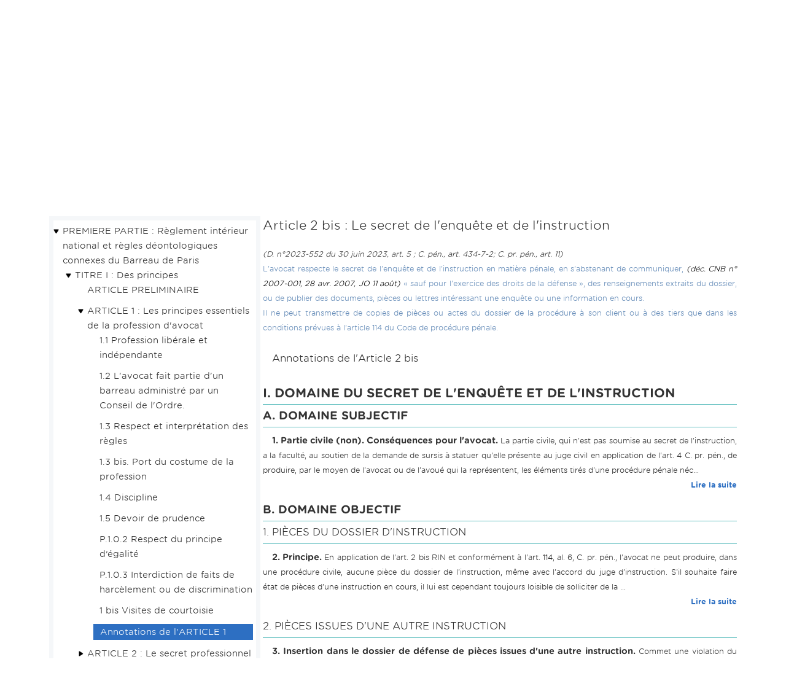

--- FILE ---
content_type: text/html; charset=utf-8
request_url: https://codedeonto.avocatparis.org/acces-par-articles?id=38
body_size: 158517
content:

<!DOCTYPE HTML>
<html lang="fr-fr" dir="ltr"  data-config='{"twitter":0,"plusone":0,"facebook":0,"style":"default"}'>

<head>
    <meta charset="utf-8">
<meta http-equiv="X-UA-Compatible" content="IE=edge">
<meta name="viewport" content="width=device-width, initial-scale=1">
<base href="https://codedeonto.avocatparis.org/acces-par-articles" />
	<meta name="generator" content="Joomla! - Open Source Content Management" />
	<title>Accès par articles</title>
	<link href="/templates/bozz/favicon.ico" rel="shortcut icon" type="image/vnd.microsoft.icon" />
	<link href="/libraries/quix/assets/css/quixtrap.css?ver=2.1.9" rel="stylesheet" type="text/css" media="" attribs="[]" />
	<link href="/libraries/quix/assets/css/quix-classic.css?ver=2.1.9" rel="stylesheet" type="text/css" media="" attribs="[]" type="text/css" />
	<link href="/libraries/quix/assets/css/magnific-popup.css?ver=2.1.9" rel="stylesheet" type="text/css" media="" attribs="[]" type="text/css" />
	<link href="/libraries/quix/assets/css/qxbs.css?ver=2.1.9" rel="stylesheet" type="text/css" media="" attribs="[]" />
	<link href="/libraries/quix/assets/css/quix.css?ver=2.1.9" rel="stylesheet" type="text/css" media="" attribs="[]" />
	<link href="/./media/com_deonto/css/style_front.css?cf3889f200068ef62d4f907894f66ad5" rel="stylesheet" type="text/css" />
	<link href="/./media/com_deonto/css/fontawesome-all.css" rel="stylesheet" type="text/css" />
	<link href="/media/jui/css/chosen.css?cf3889f200068ef62d4f907894f66ad5" rel="stylesheet" type="text/css" />
	<link href="/./templates/bozz/css/accordion.css" rel="stylesheet" type="text/css" />
	<link href="/libraries/quix/assets/css/animate.css?ver=2.1.9" rel="stylesheet" type="text/css" />
	<link href="/./modules/mod_deonto_search/style.css" rel="stylesheet" type="text/css" />
	<style type="text/css">
#scrollToTop {
	cursor: pointer;
	font-size: 0.9em;
	position: fixed;
	text-align: center;
	z-index: 9999;
	-webkit-transition: background-color 0.2s ease-in-out;
	-moz-transition: background-color 0.2s ease-in-out;
	-ms-transition: background-color 0.2s ease-in-out;
	-o-transition: background-color 0.2s ease-in-out;
	transition: background-color 0.2s ease-in-out;

	background: #53b9ba;
	color: #ffffff;
	border-radius: 3px;
	padding-left: 12px;
	padding-right: 12px;
	padding-top: 12px;
	padding-bottom: 12px;
	right: 20px; bottom: 20px;
}

#scrollToTop:hover {
	background: #f4f5f7;
	color: #000000;
}

#scrollToTop > img {
	display: block;
	margin: 0 auto;
}@media screen and (min-width: 768px) and (max-width: 992px){  } @media screen and (max-width: 767px) {  } #qx-section-57101{
      background-image: url(/images/visuals/pont.png);
    background-repeat : no-repeat;     background-position : center;     background-size : cover;     
      }
  






#qx-row-40102{
          }
 


#qx-column-66104{
    
  	
    }

 



#qx-section-57101 { padding-bottom:190px; } #qx-joomla-module-47107 { text-align : justify;  } @media screen and (min-width: 768px) and (max-width: 992px){  } @media screen and (max-width: 767px) {  } #qx-section-114{
      background-image: url(/images/visuals/arbres_1.png);
    background-repeat : repeat-x;     background-position : bottom center;     background-size : contain;     
  background-color : rgba(244, 245, 247, 1);     }
  






#qx-row-64203{
          }
 


#qx-column-46205{
    
  	
    }

 



#qx-text-596{
      }

#qx-text-596 *{
  }
#qx-column-99207{
    
  	
    }

 



#qx-text-5170{
      }

#qx-text-5170 *{
  }#qx-section-114 { padding-top:40px;padding-bottom:40px; } #qx-text-596 { text-align : left;  } #qx-text-5170 { text-align : left;  } @media screen and (min-width: 768px) and (max-width: 992px){  } @media screen and (max-width: 767px) {  } 
	</style>
	<script type="application/json" class="joomla-script-options new">{"csrf.token":"8d6fefcb099acb136a971dab4aff41da","system.paths":{"root":"","base":""}}</script>
	<script src="https://ajax.googleapis.com/ajax/libs/jquery/1.8/jquery.min.js" type="text/javascript"></script>
	<script src="/plugins/system/jqueryeasy/jquerynoconflict.js" type="text/javascript"></script>
	<script src="/media/system/js/core.js?cf3889f200068ef62d4f907894f66ad5" type="text/javascript"></script>
	<script src="/./media/jui/js/chosen.jquery.min.js" type="text/javascript"></script>
	
	
	
	<script src="/media/jui/js/chosen.jquery.min.js?cf3889f200068ef62d4f907894f66ad5" type="text/javascript"></script>
	<script src="/media/jui/js/bootstrap.min.js?cf3889f200068ef62d4f907894f66ad5" type="text/javascript"></script>
	<script src="/media/plg_system_sl_scrolltotop/js/scrolltotop_mt.js" type="text/javascript"></script>
	<script src="/./media/com_deonto/js/script.js?cf3889f200068ef62d4f907894f66ad5" type="text/javascript"></script>
	
	<script src="https://code.jquery.com/ui/1.12.1/jquery-ui.js" type="text/javascript"></script>
	<script src="/libraries/quix/assets/js/jquery.easing.js?ver=2.1.9" type="text/javascript"></script>
	<script src="/libraries/quix/assets/js/wow.js?ver=2.1.9" type="text/javascript"></script>
	<script src="/libraries/quix/assets/js/jquery.magnific-popup.js?ver=2.1.9" type="text/javascript"></script>
	<script src="/libraries/quix/assets/js/quix.js?ver=2.1.9" type="text/javascript"></script>
	<script type="text/javascript">
document.addEvent('domready', function() {
	new Skyline_ScrollToTop({
		'image':		'',
		'text':			'Retour en haut',
		'title':		'',
		'className':	'scrollToTop',
		'duration':		500,
		'transition':	Fx.Transitions.linear
	});
});
	jQuery(function ($) {
		initChosen();
		$("body").on("subform-row-add", initChosen);

		function initChosen(event, container)
		{
			container = container || document;
			$(container).find("select").chosen({"disable_search_threshold":10,"search_contains":true,"allow_single_deselect":true,"placeholder_text_multiple":"Saisir ou choisir des options","placeholder_text_single":"S\u00e9lectionnez une option","no_results_text":"Aucun r\u00e9sultat correspondant"});
		}
	});
	function do_nothing() { return; }new WOW().init();
	</script>
	<script type="application/ld+json">
{"@context":"http:\/\/schema.org","@type":"Organization","name":"Code de d\u00e9ontologie","url":"https:\/\/codedeonto.avocatparis.org\/"}
	</script>

<link rel="apple-touch-icon-precomposed" href="/templates/bozz/apple_touch_icon.png">
<link rel="stylesheet" href="/templates/bozz/css/theme.css">
<link rel="stylesheet" href="/templates/bozz/warp/vendor/highlight/highlight.css">
<link rel="stylesheet" href="/templates/bozz/css/odafont.css">
<link rel="stylesheet" href="/templates/bozz/css/custom.css">
<script src="/templates/bozz/warp/vendor/uikit/js/uikit.js"></script>
<script src="/templates/bozz/warp/vendor/uikit/js/components/autocomplete.js"></script>
<script src="/templates/bozz/warp/vendor/uikit/js/components/search.js"></script>
<script src="/templates/bozz/warp/vendor/uikit/js/components/slideshow.js"></script>
<script src="/templates/bozz/warp/vendor/uikit/js/components/slideshow-fx.js"></script>
<script src="/templates/bozz/warp/vendor/uikit/js/components/lightbox.js"></script>
<script src="/templates/bozz/warp/vendor/uikit/js/components/sticky.js"></script>
<script src="/templates/bozz/warp/vendor/uikit/js/components/grid.js"></script>
<script src="/templates/bozz/warp/js/social.js"></script>
<script src="/templates/bozz/js/theme.js"></script>
</head>

<body class="t42-noblog  style-default">
    
    
        <div class="t42-toolbar uk-clearfix uk-hidden-small t42-toolbar-full">
        <div class="uk-container uk-container-center">
            <div class="uk-panel">
                
                
                                <div class="uk-float-right"><div class="uk-panel"><form action="/table-alphabetique" method="post" id="deonto-search-form" class="form-inline">
	<i class="fa fa-search"></i>
	<input type="text" id="deonto_search_input" name="searchword" placeholder="Recherche dans la table alphabétique..." />
	<input type="submit" id="deonto_search_button" value="OK" />
</form>
</div></div>
                                
            </div>
        </div>
    </div>
                
    
<nav class="t42-navbar t42-navbar-left uk-navbar" >

    <div class="uk-container uk-container-center">
        <div class="t42-menu-box">
                        <div class="uk-grid uk-flex-middle uk-hidden-small">

                                <div>
                    <a class="t42-logo" href="https://codedeonto.avocatparis.org">
                        
	<div><span class="icon"><a href="/index.php" rel="noopener" alt="Code déontologie"><span class="icon_logoheader"></span></a> </span></div>                    </a>
                </div>
                
                <div class="uk-flex-item-1">
                    <ul class="uk-navbar-nav uk-hidden-small"><li class="uk-active"><a href="/acces-par-articles">Accès par articles</a></li><li><a href="/table-alphabetique">Table alphabétique</a></li><li><a href="/faq">FAQ</a></li><li><a href="/textes">Textes</a></li><li><a href="http://www.avocatparis-bdd.org/" target="_blank" rel="noopener noreferrer">Base Déontologique &amp; Professionnelle  </a></li><li><a href="/ribp" target="_blank">RIBP</a></li></ul>                </div>

                
                
            </div>
            

                        <div class="uk-flex uk-flex-middle uk-flex-space-between uk-visible-small">

                                <a class="t42-logo-small uk-visible-small" href="https://codedeonto.avocatparis.org">
	<div><span class="icon"><a href="/index.php" rel="noopener" alt="Code déontologie"><span class="icon_logoheader"></span></a> </span></div></a>
                
                                <a href="#offcanvas" class="uk-navbar-toggle uk-visible-small" data-uk-offcanvas></a>
                
            </div>
            
        </div>
    </div>

</nav>

                        <div class="t42-block-top-a t42-block t42-block-default t42-block-none">
                <div class="uk-container uk-container-center">
                    <section class="t42-top-a uk-grid " data-uk-grid-match="{target:'> div > .uk-panel'}" data-uk-grid-margin="">
                        
<div class="uk-width-1-1"><div class="uk-panel uk-panel-box uk-panel-box-none"><div class="mod-quix-library">
	  <div class="qx quix">
        <div class="qx-inner macintosh classic">

            
      
      
      <div id="qx-section-57101" class="qx-section header-img qx-section--stretch"  >

  <!-- Shape -->
    
    <div class="qx-container">
  
    <div 
    id="qx-row-40102" 
    class="qx-row "    >

    <div id="qx-column-66104" class="qx-column  qx-col-lg-12 qx-col-md-12 qx-col-sm-12 qx-col-xs-12" >
 	<div class="qx-col-wrap">
     	<div class="qx-element-wrap">
			<div id="qx-joomla-module-47107" class="qx-element qx-element-joomla-module " >
  </div>
<!-- qx-element-joomla-module -->		</div>
	</div>
</div>
<!-- qx-col -->    
  </div>
  <!-- qx-row -->

    </div>
  
</div>
<!-- qx-section -->

    </div>
  </div>
  </div></div></div>
                    </section>
                </div>
            </div>
                                <div class="t42-block-top-b t42-block t42-block-default t42-block-none">
                <div class="uk-container uk-container-center">
                    <section class="t42-top-b uk-grid " data-uk-grid-match="{target:'> div > .uk-panel'}" data-uk-grid-margin="">
                        
<div class="uk-width-1-1"><div class="uk-panel"><div id="mod-nav">
	<ul itemscope itemtype="https://schema.org/BreadcrumbList" class="breadcrumb">
					<li class="active">
				<span class="divider icon-location"></span>
			</li>
		
						<li itemprop="itemListElement" itemscope itemtype="https://schema.org/ListItem">
											<a itemprop="item" href="/" class="pathway"><span itemprop="name">Accueil</span></a>
					
											<span class="divider">
							 &gt;						</span>
										<meta itemprop="position" content="1">
				</li>
							<li itemprop="itemListElement" itemscope itemtype="https://schema.org/ListItem" class="active">
					<span itemprop="name">
						Accès par articles					</span>
					<meta itemprop="position" content="2">
				</li>
				</ul>
</div></div></div>
                    </section>
                </div>
            </div>
                                                
        <div class="uk-container uk-container-center">
        <div id="t42-middle" class="t42-middle uk-grid" data-uk-grid-match data-uk-grid-margin>

                                <div class="t42-main uk-width-medium-1-1">

                        
                                                <main id="t42-content" class="t42-content">

                                
                                <div id="system-message-container">
</div>
<div id="deonto">
	<div id="articles_container" class="t42-middle uk-grid">
		<div class="uk-width-medium-3-10" id="sommaire">
			<div id="sommaire_inner">
										<div id="index_left_2" class="index_left_article index_left_lvl_1 open ">
							<span class="index_left_title" onclick="display_article_content(2,0);">PREMIERE PARTIE : Règlement intérieur national
et
règles
déontologiques connexes du Barreau de Paris</span>

						<div class="index_left_icone" id="ili_2"><img src="/media/com_deonto/images/fleche.png" onclick="open_index('2')" /></div>						<div id="index_left_3" class="index_left_article index_left_lvl_2 open ">
							<span class="index_left_title" onclick="display_article_content(3,0);">TITRE I : Des principes</span>

						<div class="index_left_icone" id="ili_3"><img src="/media/com_deonto/images/fleche.png" onclick="open_index('3')" /></div>						<div id="index_left_5888" class="index_left_article index_left_lvl_3  ">
							<span class="index_left_title" onclick="display_article_content(5888,0);">ARTICLE PRELIMINAIRE</span>

						</div>						<div id="index_left_4" class="index_left_article index_left_lvl_3 open ">
							<span class="index_left_title" onclick="display_article_content(4,0);">ARTICLE 1 : Les principes essentiels de la profession d'avocat</span>

						<div class="index_left_icone" id="ili_4"><img src="/media/com_deonto/images/fleche.png" onclick="open_index('4')" /></div>						<div id="index_left_5" class="index_left_article index_left_lvl_4  ">
							<span class="index_left_title" onclick="display_article_content(5,0);">1.1 Profession libérale et indépendante</span>

						</div>						<div id="index_left_6" class="index_left_article index_left_lvl_4  ">
							<span class="index_left_title" onclick="display_article_content(6,0);">1.2 L'avocat fait partie d'un barreau administré par un Conseil de l'Ordre.</span>

						</div>						<div id="index_left_7" class="index_left_article index_left_lvl_4  ">
							<span class="index_left_title" onclick="display_article_content(7,0);">1.3 Respect et interprétation des règles</span>

						</div>						<div id="index_left_6088" class="index_left_article index_left_lvl_4  ">
							<span class="index_left_title" onclick="display_article_content(6088,0);">1.3 bis. Port du costume de la profession</span>

						</div>						<div id="index_left_8" class="index_left_article index_left_lvl_4  ">
							<span class="index_left_title" onclick="display_article_content(8,0);">1.4 Discipline</span>

						</div>						<div id="index_left_9" class="index_left_article index_left_lvl_4  ">
							<span class="index_left_title" onclick="display_article_content(9,0);">1.5 Devoir de prudence</span>

						</div>						<div id="index_left_10" class="index_left_article index_left_lvl_4  ">
							<span class="index_left_title" onclick="display_article_content(10,0);">P.1.0.2 Respect du principe d’égalité</span>

						</div>						<div id="index_left_11" class="index_left_article index_left_lvl_4  ">
							<span class="index_left_title" onclick="display_article_content(11,0);">P.1.0.3 Interdiction de faits de harcèlement ou de discrimination</span>

						</div>						<div id="index_left_12" class="index_left_article index_left_lvl_4  ">
							<span class="index_left_title" onclick="display_article_content(12,0);">1 bis Visites de courtoisie</span>

						</div>						<div id="index_left_13" class="index_left_article index_left_lvl_4  index_left_annot">
							<span class="index_left_title" onclick="display_article_content(13,0);">Annotations de l'ARTICLE 1</span>

						</div></div>						<div id="index_left_24" class="index_left_article index_left_lvl_3  ">
							<span class="index_left_title" onclick="display_article_content(24,0);">ARTICLE 2 : Le secret professionnel</span>

						<div class="index_left_icone" id="ili_24"><img src="/media/com_deonto/images/fleche.png" onclick="open_index('24')" /></div>						<div id="index_left_25" class="index_left_article index_left_lvl_4  ">
							<span class="index_left_title" onclick="display_article_content(25,0);">2.1 Principes</span>

						</div>						<div id="index_left_26" class="index_left_article index_left_lvl_4  ">
							<span class="index_left_title" onclick="display_article_content(26,0);">2.2 Étendue du secret professionnel</span>

						</div>						<div id="index_left_28" class="index_left_article index_left_lvl_4  ">
							<span class="index_left_title" onclick="display_article_content(28,0);">2.3 Structure professionnelle, mode d'exercice et secret professionnel</span>

						</div>						<div id="index_left_29" class="index_left_article index_left_lvl_4  index_left_annot">
							<span class="index_left_title" onclick="display_article_content(29,0);">Annotations de l'ARTICLE 2</span>

						</div></div>						<div id="index_left_38" class="index_left_article index_left_lvl_3  ">
							<span class="index_left_title" onclick="display_article_content(38,0);">Article 2 bis : Le secret de l'enquête et de l'instruction</span>

						<div class="index_left_icone" id="ili_38"><img src="/media/com_deonto/images/fleche.png" onclick="open_index('38')" /></div>						<div id="index_left_39" class="index_left_article index_left_lvl_4  index_left_annot">
							<span class="index_left_title" onclick="display_article_content(39,0);">Annotations de l'Article 2 bis</span>

						</div></div>						<div id="index_left_47" class="index_left_article index_left_lvl_3  ">
							<span class="index_left_title" onclick="display_article_content(47,0);">ARTICLE 3 : La confidentialité – Correspondances entre avocats</span>

						<div class="index_left_icone" id="ili_47"><img src="/media/com_deonto/images/fleche.png" onclick="open_index('47')" /></div>						<div id="index_left_48" class="index_left_article index_left_lvl_4  ">
							<span class="index_left_title" onclick="display_article_content(48,0);">3.1 Principes</span>

						</div>						<div id="index_left_49" class="index_left_article index_left_lvl_4  ">
							<span class="index_left_title" onclick="display_article_content(49,0);">3.2 Exceptions</span>

						</div>						<div id="index_left_50" class="index_left_article index_left_lvl_4  ">
							<span class="index_left_title" onclick="display_article_content(50,0);">3.3 Relations avec les avocats de l'UE</span>

						</div>						<div id="index_left_51" class="index_left_article index_left_lvl_4  ">
							<span class="index_left_title" onclick="display_article_content(51,0);">3.4 Relations avec les avocats étrangers</span>

						</div>						<div id="index_left_52" class="index_left_article index_left_lvl_4  ">
							<span class="index_left_title" onclick="display_article_content(52,0);">P.3.0.1</span>

						</div>						<div id="index_left_54" class="index_left_article index_left_lvl_4  index_left_annot">
							<span class="index_left_title" onclick="display_article_content(54,0);">Annotations de l'ARTICLE 3</span>

						</div></div>						<div id="index_left_61" class="index_left_article index_left_lvl_3  ">
							<span class="index_left_title" onclick="display_article_content(61,0);">ARTICLE 4 : Le conflit d'intérêts</span>

						<div class="index_left_icone" id="ili_61"><img src="/media/com_deonto/images/fleche.png" onclick="open_index('61')" /></div>						<div id="index_left_62" class="index_left_article index_left_lvl_4  ">
							<span class="index_left_title" onclick="display_article_content(62,0);">4.1 Principes</span>

						</div>						<div id="index_left_63" class="index_left_article index_left_lvl_4  ">
							<span class="index_left_title" onclick="display_article_content(63,0);">4.2 Définition</span>

						</div>						<div id="index_left_66" class="index_left_article index_left_lvl_4  index_left_annot">
							<span class="index_left_title" onclick="display_article_content(66,0);">Annotations de l'ARTICLE 4</span>

						</div></div>						<div id="index_left_75" class="index_left_article index_left_lvl_3  ">
							<span class="index_left_title" onclick="display_article_content(75,0);">ARTICLE 5 : Le respect du principe du contradictoire</span>

						<div class="index_left_icone" id="ili_75"><img src="/media/com_deonto/images/fleche.png" onclick="open_index('75')" /></div>						<div id="index_left_76" class="index_left_article index_left_lvl_4  ">
							<span class="index_left_title" onclick="display_article_content(76,0);">5.1 Principe</span>

						</div>						<div id="index_left_78" class="index_left_article index_left_lvl_4  ">
							<span class="index_left_title" onclick="display_article_content(78,0);">5.2 Cette règle s'impose à l'avocat :</span>

						</div>						<div id="index_left_79" class="index_left_article index_left_lvl_4  ">
							<span class="index_left_title" onclick="display_article_content(79,0);">5.3 Dispositions applicables au procès pénal</span>

						</div>						<div id="index_left_80" class="index_left_article index_left_lvl_4  ">
							<span class="index_left_title" onclick="display_article_content(80,0);">5.4 Relations avec l'avocat de la partie adverse</span>

						</div>						<div id="index_left_81" class="index_left_article index_left_lvl_4  ">
							<span class="index_left_title" onclick="display_article_content(81,0);">5.5 Communication des pièces</span>

						</div>						<div id="index_left_83" class="index_left_article index_left_lvl_4  index_left_annot">
							<span class="index_left_title" onclick="display_article_content(83,0);">Annotations de l'ARTICLE 5</span>

						</div></div></div>						<div id="index_left_90" class="index_left_article index_left_lvl_2  ">
							<span class="index_left_title" onclick="display_article_content(90,0);">TITRE II : Des activités</span>

						<div class="index_left_icone" id="ili_90"><img src="/media/com_deonto/images/fleche.png" onclick="open_index('90')" /></div>						<div id="index_left_91" class="index_left_article index_left_lvl_3  ">
							<span class="index_left_title" onclick="display_article_content(91,0);">ARTICLE 6 : Le champ d'activité professionnelle de l'avocat</span>

						<div class="index_left_icone" id="ili_91"><img src="/media/com_deonto/images/fleche.png" onclick="open_index('91')" /></div>						<div id="index_left_92" class="index_left_article index_left_lvl_4  ">
							<span class="index_left_title" onclick="display_article_content(92,0);">6.1 Mission générale</span>

						</div>						<div id="index_left_93" class="index_left_article index_left_lvl_4  ">
							<span class="index_left_title" onclick="display_article_content(93,0);">6.2 Mandats </span>

						</div>						<div id="index_left_96" class="index_left_article index_left_lvl_4  ">
							<span class="index_left_title" onclick="display_article_content(96,0);">6.3 Missions particulières</span>

						</div>						<div id="index_left_105" class="index_left_article index_left_lvl_4  ">
							<span class="index_left_title" onclick="display_article_content(105,0);">6.4 Déclarations à l'Ordre</span>

						</div>						<div id="index_left_106" class="index_left_article index_left_lvl_4  ">
							<span class="index_left_title" onclick="display_article_content(106,0);">6.5 L'activité de fiduciaire</span>

						</div>						<div id="index_left_112" class="index_left_article index_left_lvl_4  index_left_annot">
							<span class="index_left_title" onclick="display_article_content(112,0);">Annotations de l'ARTICLE 6</span>

						</div></div>						<div id="index_left_122" class="index_left_article index_left_lvl_3  ">
							<span class="index_left_title" onclick="display_article_content(122,0);">ARTICLE 7 : La rédaction d'actes</span>

						<div class="index_left_icone" id="ili_122"><img src="/media/com_deonto/images/fleche.png" onclick="open_index('122')" /></div>						<div id="index_left_123" class="index_left_article index_left_lvl_4  ">
							<span class="index_left_title" onclick="display_article_content(123,0);">7.1 Définition du rédacteur</span>

						</div>						<div id="index_left_124" class="index_left_article index_left_lvl_4  ">
							<span class="index_left_title" onclick="display_article_content(124,0);">7.2 Obligations du rédacteur</span>

						</div>						<div id="index_left_125" class="index_left_article index_left_lvl_4  ">
							<span class="index_left_title" onclick="display_article_content(125,0);">7.3 Contestations</span>

						</div>						<div id="index_left_126" class="index_left_article index_left_lvl_4  index_left_annot">
							<span class="index_left_title" onclick="display_article_content(126,0);">Annotations de l'ARTICLE 7</span>

						</div></div>						<div id="index_left_134" class="index_left_article index_left_lvl_3  ">
							<span class="index_left_title" onclick="display_article_content(134,0);">ARTICLE 8 : Rapports avec la partie adverse</span>

						<div class="index_left_icone" id="ili_134"><img src="/media/com_deonto/images/fleche.png" onclick="open_index('134')" /></div>						<div id="index_left_135" class="index_left_article index_left_lvl_4  ">
							<span class="index_left_title" onclick="display_article_content(135,0);">8.1 Principe</span>

						</div>						<div id="index_left_136" class="index_left_article index_left_lvl_4  ">
							<span class="index_left_title" onclick="display_article_content(136,0);">8.2 Règlement amiable</span>

						</div>						<div id="index_left_137" class="index_left_article index_left_lvl_4  ">
							<span class="index_left_title" onclick="display_article_content(137,0);">8.3 Procédure</span>

						</div>						<div id="index_left_138" class="index_left_article index_left_lvl_4  ">
							<span class="index_left_title" onclick="display_article_content(138,0);">8.4 Pourparlers</span>

						</div>						<div id="index_left_139" class="index_left_article index_left_lvl_4  ">
							<span class="index_left_title" onclick="display_article_content(139,0);">P.8.0.1 Lettre à partie adverse</span>

						</div>						<div id="index_left_140" class="index_left_article index_left_lvl_4  index_left_annot">
							<span class="index_left_title" onclick="display_article_content(140,0);">Annotations de l'ARTICLE 8</span>

						</div></div>						<div id="index_left_147" class="index_left_article index_left_lvl_3  ">
							<span class="index_left_title" onclick="display_article_content(147,0);">ARTICLE 9 : Succession d'avocat dans un dossier</span>

						<div class="index_left_icone" id="ili_147"><img src="/media/com_deonto/images/fleche.png" onclick="open_index('147')" /></div>						<div id="index_left_148" class="index_left_article index_left_lvl_4  ">
							<span class="index_left_title" onclick="display_article_content(148,0);">9.1 Nouvel avocat</span>

						</div>						<div id="index_left_149" class="index_left_article index_left_lvl_4  ">
							<span class="index_left_title" onclick="display_article_content(149,0);">9.2 Avocat dessaisi</span>

						</div>						<div id="index_left_150" class="index_left_article index_left_lvl_4  ">
							<span class="index_left_title" onclick="display_article_content(150,0);">9.3</span>

						</div>						<div id="index_left_152" class="index_left_article index_left_lvl_4  ">
							<span class="index_left_title" onclick="display_article_content(152,0);">P.9.0.1 Commission d'office</span>

						</div>						<div id="index_left_153" class="index_left_article index_left_lvl_4  ">
							<span class="index_left_title" onclick="display_article_content(153,0);">P.9.0.2 Diligences à charge de l'avocat dessaisi</span>

						</div>						<div id="index_left_154" class="index_left_article index_left_lvl_4  index_left_annot">
							<span class="index_left_title" onclick="display_article_content(154,0);">Annotations de l'ARTICLE 9</span>

						</div></div>						<div id="index_left_161" class="index_left_article index_left_lvl_3  ">
							<span class="index_left_title" onclick="display_article_content(161,0);">ARTICLE 10 : Communication</span>

						<div class="index_left_icone" id="ili_161"><img src="/media/com_deonto/images/fleche.png" onclick="open_index('161')" /></div>						<div id="index_left_162" class="index_left_article index_left_lvl_4  ">
							<span class="index_left_title" onclick="display_article_content(162,0);">10.1 Définition</span>

						</div>						<div id="index_left_163" class="index_left_article index_left_lvl_4  ">
							<span class="index_left_title" onclick="display_article_content(163,0);">10.2 Dispositions communes à toutes communication</span>

						</div>						<div id="index_left_164" class="index_left_article index_left_lvl_4  ">
							<span class="index_left_title" onclick="display_article_content(164,0);">10.3 Publicité et sollicitation personnalisée</span>

						</div>						<div id="index_left_165" class="index_left_article index_left_lvl_4  ">
							<span class="index_left_title" onclick="display_article_content(165,0);">10.4 Dispositions complémentaires relatives aux annuaires</span>

						</div>						<div id="index_left_166" class="index_left_article index_left_lvl_4  ">
							<span class="index_left_title" onclick="display_article_content(166,0);">10.5  Dispositions complémentaires relatives à la publicité par internet</span>

						</div>						<div id="index_left_167" class="index_left_article index_left_lvl_4  ">
							<span class="index_left_title" onclick="display_article_content(167,0);">10.6  Dénominations</span>

						</div>						<div id="index_left_168" class="index_left_article index_left_lvl_4  ">
							<span class="index_left_title" onclick="display_article_content(168,0);">P.10 Dispositions spécifiques au Barreau de Paris en matière de publicité de l'avocat</span>

						</div>						<div id="index_left_173" class="index_left_article index_left_lvl_4  index_left_annot">
							<span class="index_left_title" onclick="display_article_content(173,0);">Annotations de l'ARTICLE 10</span>

						</div></div>						<div id="index_left_199" class="index_left_article index_left_lvl_3  ">
							<span class="index_left_title" onclick="display_article_content(199,0);">ARTICLE 11 : Honoraires –  Émoluments   – Débours – Mode de paiement des honoraires</span>

						<div class="index_left_icone" id="ili_199"><img src="/media/com_deonto/images/fleche.png" onclick="open_index('199')" /></div>						<div id="index_left_200" class="index_left_article index_left_lvl_4  ">
							<span class="index_left_title" onclick="display_article_content(200,0);">11.1 Information du client</span>

						</div>						<div id="index_left_201" class="index_left_article index_left_lvl_4  ">
							<span class="index_left_title" onclick="display_article_content(201,0);">11.2 Convention d'honoraires</span>

						</div>						<div id="index_left_204" class="index_left_article index_left_lvl_4  ">
							<span class="index_left_title" onclick="display_article_content(204,0);">11.3 Modes prohibés de rémunération</span>

						</div>						<div id="index_left_205" class="index_left_article index_left_lvl_4  ">
							<span class="index_left_title" onclick="display_article_content(205,0);">11.4 Partage d’honoraires</span>

						</div>						<div id="index_left_208" class="index_left_article index_left_lvl_4  ">
							<span class="index_left_title" onclick="display_article_content(208,0);">11.5 Modes de règlement des honoraires</span>

						</div>						<div id="index_left_210" class="index_left_article index_left_lvl_4  ">
							<span class="index_left_title" onclick="display_article_content(210,0);">11.6 Provision sur frais et honoraires</span>

						</div>						<div id="index_left_211" class="index_left_article index_left_lvl_4  ">
							<span class="index_left_title" onclick="display_article_content(211,0);">11.7 Compte détaillé définitif</span>

						</div>						<div id="index_left_212" class="index_left_article index_left_lvl_4  ">
							<span class="index_left_title" onclick="display_article_content(212,0);">11.8 Responsabilité pécuniaire - Ducroire</span>

						</div>						<div id="index_left_213" class="index_left_article index_left_lvl_4  index_left_annot">
							<span class="index_left_title" onclick="display_article_content(213,0);">Annotations de l'ARTICLE 11</span>

						</div></div>						<div id="index_left_222" class="index_left_article index_left_lvl_3  ">
							<span class="index_left_title" onclick="display_article_content(222,0);">ARTICLE 12 : Déontologie de l'avocat en matière de ventes judiciaires</span>

						<div class="index_left_icone" id="ili_222"><img src="/media/com_deonto/images/fleche.png" onclick="open_index('222')" /></div>						<div id="index_left_223" class="index_left_article index_left_lvl_4  ">
							<span class="index_left_title" onclick="display_article_content(223,0);">12.1 Dispositions communes</span>

						</div>						<div id="index_left_224" class="index_left_article index_left_lvl_4  ">
							<span class="index_left_title" onclick="display_article_content(224,0);">12.2 Enchères</span>

						</div>						<div id="index_left_225" class="index_left_article index_left_lvl_4  ">
							<span class="index_left_title" onclick="display_article_content(225,0);">P.12.0.1  Enchères et garanties de paiement</span>

						</div>						<div id="index_left_226" class="index_left_article index_left_lvl_4  ">
							<span class="index_left_title" onclick="display_article_content(226,0);">P.12.0.2  commission des Ventes</span>

						</div>						<div id="index_left_227" class="index_left_article index_left_lvl_4  ">
							<span class="index_left_title" onclick="display_article_content(227,0);">P.12.0.3  Procédures et ventes immobilières soumises à visa</span>

						</div>						<div id="index_left_1241" class="index_left_article index_left_lvl_4  index_left_annot">
							<span class="index_left_title" onclick="display_article_content(1241,0);">Annotations de l'ARTICLE 12</span>

						</div></div>						<div id="index_left_303" class="index_left_article index_left_lvl_3  ">
							<span class="index_left_title" onclick="display_article_content(303,0);">ARTICLE 13 : Statut de l'avocat honoraire</span>

						<div class="index_left_icone" id="ili_303"><img src="/media/com_deonto/images/fleche.png" onclick="open_index('303')" /></div>						<div id="index_left_304" class="index_left_article index_left_lvl_4  ">
							<span class="index_left_title" onclick="display_article_content(304,0);">13.1 Obtention du titre</span>

						</div>						<div id="index_left_305" class="index_left_article index_left_lvl_4  ">
							<span class="index_left_title" onclick="display_article_content(305,0);">13.2 Prérogatives</span>

						</div>						<div id="index_left_306" class="index_left_article index_left_lvl_4  ">
							<span class="index_left_title" onclick="display_article_content(306,0);">13.3 Activités et missions</span>

						</div>						<div id="index_left_307" class="index_left_article index_left_lvl_4  ">
							<span class="index_left_title" onclick="display_article_content(307,0);">P.13.1 Demande de l’honorariat</span>

						</div>						<div id="index_left_308" class="index_left_article index_left_lvl_4  ">
							<span class="index_left_title" onclick="display_article_content(308,0);">P 13.2 Autorisation des activités</span>

						</div>						<div id="index_left_309" class="index_left_article index_left_lvl_4  ">
							<span class="index_left_title" onclick="display_article_content(309,0);">P.13.0.1 De l'attribution de la médaille du barreau</span>

						</div>						<div id="index_left_310" class="index_left_article index_left_lvl_4  index_left_annot">
							<span class="index_left_title" onclick="display_article_content(310,0);">Annotations de l'ARTICLE 13</span>

						</div></div></div>						<div id="index_left_317" class="index_left_article index_left_lvl_2  ">
							<span class="index_left_title" onclick="display_article_content(317,0);">TITRE III : De l'exercice et des structures</span>

						<div class="index_left_icone" id="ili_317"><img src="/media/com_deonto/images/fleche.png" onclick="open_index('317')" /></div>						<div id="index_left_318" class="index_left_article index_left_lvl_3  ">
							<span class="index_left_title" onclick="display_article_content(318,0);">ARTICLE 14 : Statut de l'avocat collaborateur libéral ou salarié</span>

						<div class="index_left_icone" id="ili_318"><img src="/media/com_deonto/images/fleche.png" onclick="open_index('318')" /></div>						<div id="index_left_319" class="index_left_article index_left_lvl_4  ">
							<span class="index_left_title" onclick="display_article_content(319,0);">14.1 Définitions de la collaboration libérale et de la collaboration salariée</span>

						</div>						<div id="index_left_320" class="index_left_article index_left_lvl_4  ">
							<span class="index_left_title" onclick="display_article_content(320,0);">14.2 Les principes et les modalités d'exécution du contrat de collaboration</span>

						</div>						<div id="index_left_324" class="index_left_article index_left_lvl_4  ">
							<span class="index_left_title" onclick="display_article_content(324,0);">14.3. Le contenu du contrat de collaboration</span>

						</div>						<div id="index_left_341" class="index_left_article index_left_lvl_4  ">
							<span class="index_left_title" onclick="display_article_content(341,0);">14.4. Contrôle du contrat de collaboration et de ses modalités d'exécution par le conseil de l'ordre</span>

						</div>						<div id="index_left_348" class="index_left_article index_left_lvl_4  ">
							<span class="index_left_title" onclick="display_article_content(348,0);">14.5 Rétrocession d'honoraires, rémunération et indemnisation des missions d'aide juridictionnelle et de commission d'office</span>

						</div>						<div id="index_left_361" class="index_left_article index_left_lvl_4  ">
							<span class="index_left_title" onclick="display_article_content(361,0);">14.6 Parentalité de l'avocat collaborateur libéral</span>

						</div>						<div id="index_left_6130" class="index_left_article index_left_lvl_4  ">
							<span class="index_left_title" onclick="display_article_content(6130,0);">14.7. Rupture du contrat</span>

						</div>						<div id="index_left_6142" class="index_left_article index_left_lvl_4  ">
							<span class="index_left_title" onclick="display_article_content(6142,0);">14.8. Règlement des litiges</span>

						</div>						<div id="index_left_365" class="index_left_article index_left_lvl_4  ">
							<span class="index_left_title" onclick="display_article_content(365,0);">P.14.0.1 Contrat type</span>

						</div>						<div id="index_left_367" class="index_left_article index_left_lvl_4  index_left_annot">
							<span class="index_left_title" onclick="display_article_content(367,0);">Annotations de l'ARTICLE 14</span>

						</div></div>						<div id="index_left_374" class="index_left_article index_left_lvl_3  ">
							<span class="index_left_title" onclick="display_article_content(374,0);">ARTICLE 15 : Conditions d'exercice</span>

						<div class="index_left_icone" id="ili_374"><img src="/media/com_deonto/images/fleche.png" onclick="open_index('374')" /></div>						<div id="index_left_375" class="index_left_article index_left_lvl_4  ">
							<span class="index_left_title" onclick="display_article_content(375,0);">15.1 Domicile professionnel</span>

						</div>						<div id="index_left_376" class="index_left_article index_left_lvl_4  ">
							<span class="index_left_title" onclick="display_article_content(376,0);">15.2 Cabinet principal</span>

						</div>						<div id="index_left_1233" class="index_left_article index_left_lvl_4  ">
							<span class="index_left_title" onclick="display_article_content(1233,0);">15.3 Bureaux secondaires</span>

						</div>						<div id="index_left_1234" class="index_left_article index_left_lvl_4  ">
							<span class="index_left_title" onclick="display_article_content(1234,0);">15.4 La pluralité d'exercice</span>

						</div>						<div id="index_left_389" class="index_left_article index_left_lvl_4  index_left_annot">
							<span class="index_left_title" onclick="display_article_content(389,0);">Annotations de l'ARTICLE 15</span>

						</div></div>						<div id="index_left_397" class="index_left_article index_left_lvl_3  ">
							<span class="index_left_title" onclick="display_article_content(397,0);">ARTICLE 16 : Réseaux et autres conventions pluridisciplinaires</span>

						<div class="index_left_icone" id="ili_397"><img src="/media/com_deonto/images/fleche.png" onclick="open_index('397')" /></div>						<div id="index_left_398" class="index_left_article index_left_lvl_4  ">
							<span class="index_left_title" onclick="display_article_content(398,0);">16.1 Définition d'un réseau pluridisciplinaire</span>

						</div>						<div id="index_left_399" class="index_left_article index_left_lvl_4  ">
							<span class="index_left_title" onclick="display_article_content(399,0);">16.2 Principes</span>

						</div>						<div id="index_left_400" class="index_left_article index_left_lvl_4  ">
							<span class="index_left_title" onclick="display_article_content(400,0);">16.3 Secret professionnel</span>

						</div>						<div id="index_left_401" class="index_left_article index_left_lvl_4  ">
							<span class="index_left_title" onclick="display_article_content(401,0);">16.4 Conflits d'intérêts</span>

						</div>						<div id="index_left_402" class="index_left_article index_left_lvl_4  ">
							<span class="index_left_title" onclick="display_article_content(402,0);">16.5 Dénomination</span>

						</div>						<div id="index_left_403" class="index_left_article index_left_lvl_4  ">
							<span class="index_left_title" onclick="display_article_content(403,0);">16.6 Périmètre</span>

						</div>						<div id="index_left_404" class="index_left_article index_left_lvl_4  ">
							<span class="index_left_title" onclick="display_article_content(404,0);">16.7 Incompatibilités</span>

						</div>						<div id="index_left_405" class="index_left_article index_left_lvl_4  ">
							<span class="index_left_title" onclick="display_article_content(405,0);">16.8 Transparence</span>

						</div>						<div id="index_left_406" class="index_left_article index_left_lvl_4  ">
							<span class="index_left_title" onclick="display_article_content(406,0);">P.16.0.1 Réseaux entre avocats</span>

						</div>						<div id="index_left_407" class="index_left_article index_left_lvl_4  index_left_annot">
							<span class="index_left_title" onclick="display_article_content(407,0);">Annotations de l'ARTICLE 16</span>

						</div></div>						<div id="index_left_1209" class="index_left_article index_left_lvl_3  ">
							<span class="index_left_title" onclick="display_article_content(1209,0);">ARTICLE 16-1 : Groupements transnationaux entre avocats français et avocats étrangers.</span>

						</div>						<div id="index_left_412" class="index_left_article index_left_lvl_3  ">
							<span class="index_left_title" onclick="display_article_content(412,0);">ARTICLE 17 : Structures d'exercice inter-barreaux</span>

						<div class="index_left_icone" id="ili_412"><img src="/media/com_deonto/images/fleche.png" onclick="open_index('412')" /></div>						<div id="index_left_413" class="index_left_article index_left_lvl_4  ">
							<span class="index_left_title" onclick="display_article_content(413,0);">17.1 Formes</span>

						</div>						<div id="index_left_414" class="index_left_article index_left_lvl_4  ">
							<span class="index_left_title" onclick="display_article_content(414,0);">17.2 Postulation</span>

						</div>						<div id="index_left_415" class="index_left_article index_left_lvl_4  ">
							<span class="index_left_title" onclick="display_article_content(415,0);">17.3 Inscription</span>

						</div>						<div id="index_left_416" class="index_left_article index_left_lvl_4  ">
							<span class="index_left_title" onclick="display_article_content(416,0);">17.4 Contrat de travail</span>

						</div>						<div id="index_left_417" class="index_left_article index_left_lvl_4  ">
							<span class="index_left_title" onclick="display_article_content(417,0);">17.5 Conflit</span>

						</div>						<div id="index_left_418" class="index_left_article index_left_lvl_4  ">
							<span class="index_left_title" onclick="display_article_content(418,0);">17.6 Contrôle de comptabilité</span>

						</div>						<div id="index_left_419" class="index_left_article index_left_lvl_4  index_left_annot">
							<span class="index_left_title" onclick="display_article_content(419,0);">Annotations de l'ARTICLE 17</span>

						</div></div></div>						<div id="index_left_422" class="index_left_article index_left_lvl_2  ">
							<span class="index_left_title" onclick="display_article_content(422,0);">TITRE IV : La collaboration interprofessionnelle</span>

						<div class="index_left_icone" id="ili_422"><img src="/media/com_deonto/images/fleche.png" onclick="open_index('422')" /></div>						<div id="index_left_423" class="index_left_article index_left_lvl_3  ">
							<span class="index_left_title" onclick="display_article_content(423,0);">ARTICLE 18 : La collaboration interprofessionnelle</span>

						<div class="index_left_icone" id="ili_423"><img src="/media/com_deonto/images/fleche.png" onclick="open_index('423')" /></div>						<div id="index_left_424" class="index_left_article index_left_lvl_4  ">
							<span class="index_left_title" onclick="display_article_content(424,0);">18.1 Principe général</span>

						</div>						<div id="index_left_425" class="index_left_article index_left_lvl_4  ">
							<span class="index_left_title" onclick="display_article_content(425,0);">18.2 Déontologie professionnelle</span>

						</div>						<div id="index_left_426" class="index_left_article index_left_lvl_4  ">
							<span class="index_left_title" onclick="display_article_content(426,0);">18.3 Indépendance et incompatibilités</span>

						</div>						<div id="index_left_427" class="index_left_article index_left_lvl_4  ">
							<span class="index_left_title" onclick="display_article_content(427,0);">18.4 Confidentialité des correspondances</span>

						</div>						<div id="index_left_428" class="index_left_article index_left_lvl_4  ">
							<span class="index_left_title" onclick="display_article_content(428,0);">18.5 Secret professionnel</span>

						</div>						<div id="index_left_429" class="index_left_article index_left_lvl_4  ">
							<span class="index_left_title" onclick="display_article_content(429,0);">18.6 Responsabilité civile professionnelle</span>

						</div>						<div id="index_left_430" class="index_left_article index_left_lvl_4  ">
							<span class="index_left_title" onclick="display_article_content(430,0);">18.7 Transparence des rémunérations</span>

						</div>						<div id="index_left_431" class="index_left_article index_left_lvl_4  index_left_annot">
							<span class="index_left_title" onclick="display_article_content(431,0);">Annotations de l'ARTICLE 18</span>

						</div></div></div>						<div id="index_left_433" class="index_left_article index_left_lvl_2  ">
							<span class="index_left_title" onclick="display_article_content(433,0);">TITRE V : Prestations juridiques en ligne</span>

						<div class="index_left_icone" id="ili_433"><img src="/media/com_deonto/images/fleche.png" onclick="open_index('433')" /></div>						<div id="index_left_434" class="index_left_article index_left_lvl_3  ">
							<span class="index_left_title" onclick="display_article_content(434,0);">ARTICLE 19 Prestations juridiques en ligne</span>

						<div class="index_left_icone" id="ili_434"><img src="/media/com_deonto/images/fleche.png" onclick="open_index('434')" /></div>						<div id="index_left_435" class="index_left_article index_left_lvl_4  ">
							<span class="index_left_title" onclick="display_article_content(435,0);">19.1 Principes généraux</span>

						</div>						<div id="index_left_436" class="index_left_article index_left_lvl_4  ">
							<span class="index_left_title" onclick="display_article_content(436,0);">19.2 Identification des intervenants</span>

						</div>						<div id="index_left_437" class="index_left_article index_left_lvl_4  ">
							<span class="index_left_title" onclick="display_article_content(437,0);">19.3 Communication avec le client</span>

						</div>						<div id="index_left_438" class="index_left_article index_left_lvl_4  ">
							<span class="index_left_title" onclick="display_article_content(438,0);">19.4 : Paiement des prestations de l'avocat</span>

						</div></div></div>						<div id="index_left_441" class="index_left_article index_left_lvl_2  ">
							<span class="index_left_title" onclick="display_article_content(441,0);">TITRE VI : Les rapports entre avocats appartenant à des barreaux différents</span>

						<div class="index_left_icone" id="ili_441"><img src="/media/com_deonto/images/fleche.png" onclick="open_index('441')" /></div>						<div id="index_left_442" class="index_left_article index_left_lvl_3  ">
							<span class="index_left_title" onclick="display_article_content(442,0);">ARTICLE 20 : Règlement des conflits entre avocats de barreaux différents</span>

						<div class="index_left_icone" id="ili_442"><img src="/media/com_deonto/images/fleche.png" onclick="open_index('442')" /></div>						<div id="index_left_443" class="index_left_article index_left_lvl_4  ">
							<span class="index_left_title" onclick="display_article_content(443,0);">20.1 Règlement des litiges déontologiques</span>

						</div>						<div id="index_left_444" class="index_left_article index_left_lvl_4  ">
							<span class="index_left_title" onclick="display_article_content(444,0);">20.2 Règlement des différends professionnels</span>

						</div>						<div id="index_left_6007" class="index_left_article index_left_lvl_4  index_left_annot">
							<span class="index_left_title" onclick="display_article_content(6007,0);">Annotations de l'ARTICLE 20</span>

						</div></div>						<div id="index_left_450" class="index_left_article index_left_lvl_3  ">
							<span class="index_left_title" onclick="display_article_content(450,0);">ARTICLE 21 : Code de déontologie des avocats (Déc. CNB n° 2007-001, 28 avr. 2007) « européens »</span>

						<div class="index_left_icone" id="ili_450"><img src="/media/com_deonto/images/fleche.png" onclick="open_index('450')" /></div>						<div id="index_left_451" class="index_left_article index_left_lvl_4  ">
							<span class="index_left_title" onclick="display_article_content(451,0);">21.1 Préambule</span>

						</div>						<div id="index_left_458" class="index_left_article index_left_lvl_4  ">
							<span class="index_left_title" onclick="display_article_content(458,0);">21.2 Principes généraux</span>

						</div>						<div id="index_left_467" class="index_left_article index_left_lvl_4  ">
							<span class="index_left_title" onclick="display_article_content(467,0);">21.3 Rapports avec les clients</span>

						</div>						<div id="index_left_477" class="index_left_article index_left_lvl_4  ">
							<span class="index_left_title" onclick="display_article_content(477,0);">21.4 Rapports avec les magistrats</span>

						</div>						<div id="index_left_483" class="index_left_article index_left_lvl_4  ">
							<span class="index_left_title" onclick="display_article_content(483,0);">21.5 Rapports entre avocats</span>

						</div></div></div>						<div id="index_left_6199" class="index_left_article index_left_lvl_2  ">
							<span class="index_left_title" onclick="display_article_content(6199,0);">TITRE VII : Accompagnement de l’avocat au cours de ses deux première années d’exercice  </span>

						<div class="index_left_icone" id="ili_6199"><img src="/media/com_deonto/images/fleche.png" onclick="open_index('6199')" /></div>						<div id="index_left_6200" class="index_left_article index_left_lvl_3  ">
							<span class="index_left_title" onclick="display_article_content(6200,0);">Article 22 L'avocat référent</span>

						<div class="index_left_icone" id="ili_6200"><img src="/media/com_deonto/images/fleche.png" onclick="open_index('6200')" /></div>						<div id="index_left_6201" class="index_left_article index_left_lvl_4  ">
							<span class="index_left_title" onclick="display_article_content(6201,0);">22.1 Désignation de l'avocat référent</span>

						</div>						<div id="index_left_6202" class="index_left_article index_left_lvl_4  ">
							<span class="index_left_title" onclick="display_article_content(6202,0);">22.2 Mission de l'avocat référent</span>

						</div>						<div id="index_left_6203" class="index_left_article index_left_lvl_4  ">
							<span class="index_left_title" onclick="display_article_content(6203,0);">22.3 Confidentialité</span>

						</div></div></div></div>						<div id="index_left_493" class="index_left_article index_left_lvl_1  ">
							<span class="index_left_title" onclick="display_article_content(493,0);">DEUXIEME PARTIE : Dispositions du Barreau de Paris indépendantes du Règlement intérieur national</span>

						<div class="index_left_icone" id="ili_493"><img src="/media/com_deonto/images/fleche.png" onclick="open_index('493')" /></div>						<div id="index_left_494" class="index_left_article index_left_lvl_2  ">
							<span class="index_left_title" onclick="display_article_content(494,0);">TITRE I : Dispositions générales</span>

						<div class="index_left_icone" id="ili_494"><img src="/media/com_deonto/images/fleche.png" onclick="open_index('494')" /></div>						<div id="index_left_495" class="index_left_article index_left_lvl_3  ">
							<span class="index_left_title" onclick="display_article_content(495,0);">ARTICLE P.30</span>

						</div>						<div id="index_left_496" class="index_left_article index_left_lvl_3  ">
							<span class="index_left_title" onclick="display_article_content(496,0);">ARTICLE P.31 : Domicile professionnel</span>

						<div class="index_left_icone" id="ili_496"><img src="/media/com_deonto/images/fleche.png" onclick="open_index('496')" /></div>						<div id="index_left_6010" class="index_left_article index_left_lvl_4  index_left_annot">
							<span class="index_left_title" onclick="display_article_content(6010,0);">Annotations de l'ARTICLE P.31</span>

						</div></div>						<div id="index_left_505" class="index_left_article index_left_lvl_3  ">
							<span class="index_left_title" onclick="display_article_content(505,0);">ARTICLE P.32 : L'accès auprès des administrations publiques</span>

						</div>						<div id="index_left_506" class="index_left_article index_left_lvl_3  ">
							<span class="index_left_title" onclick="display_article_content(506,0);">ARTICLE P.33 : La plaidoirie et la postulation</span>

						<div class="index_left_icone" id="ili_506"><img src="/media/com_deonto/images/fleche.png" onclick="open_index('506')" /></div>						<div id="index_left_507" class="index_left_article index_left_lvl_4  index_left_annot">
							<span class="index_left_title" onclick="display_article_content(507,0);">Annotations de l'ARTICLE P.33</span>

						</div></div>						<div id="index_left_515" class="index_left_article index_left_lvl_3  ">
							<span class="index_left_title" onclick="display_article_content(515,0);">ARTICLE P.34 : La conduite du procès</span>

						<div class="index_left_icone" id="ili_515"><img src="/media/com_deonto/images/fleche.png" onclick="open_index('515')" /></div>						<div id="index_left_516" class="index_left_article index_left_lvl_4  ">
							<span class="index_left_title" onclick="display_article_content(516,0);">P.34.1 L'avocat doit être exact aux audiences et se comporter en loyal auxiliaire de la justice.</span>

						</div>						<div id="index_left_517" class="index_left_article index_left_lvl_4  index_left_annot">
							<span class="index_left_title" onclick="display_article_content(517,0);">Annotations de l'ARTICLE P.34</span>

						</div></div>						<div id="index_left_521" class="index_left_article index_left_lvl_3  ">
							<span class="index_left_title" onclick="display_article_content(521,0);">ARTICLE P.35 : Requêtes</span>

						</div>						<div id="index_left_522" class="index_left_article index_left_lvl_3  ">
							<span class="index_left_title" onclick="display_article_content(522,0);">ARTICLE P.36 : Périodes de « service allégé »</span>

						</div>						<div id="index_left_523" class="index_left_article index_left_lvl_3  ">
							<span class="index_left_title" onclick="display_article_content(523,0);">ARTICLE P.37 : Incidents d'audience</span>

						</div>						<div id="index_left_524" class="index_left_article index_left_lvl_3  ">
							<span class="index_left_title" onclick="display_article_content(524,0);">ARTICLE P.38 : Représentation auprès des autorités</span>

						</div>						<div id="index_left_525" class="index_left_article index_left_lvl_3  ">
							<span class="index_left_title" onclick="display_article_content(525,0);">ARTICLE P.39 : Election de domicile</span>

						</div>						<div id="index_left_529" class="index_left_article index_left_lvl_3  ">
							<span class="index_left_title" onclick="display_article_content(529,0);">ARTICLE P.40 : Aides aux justiciables</span>

						<div class="index_left_icone" id="ili_529"><img src="/media/com_deonto/images/fleche.png" onclick="open_index('529')" /></div>						<div id="index_left_530" class="index_left_article index_left_lvl_4  ">
							<span class="index_left_title" onclick="display_article_content(530,0);">P.40.1 Désignations au titre de l'aide juridictionnelle et de l'aide à l'accès au droit</span>

						</div>						<div id="index_left_531" class="index_left_article index_left_lvl_4  ">
							<span class="index_left_title" onclick="display_article_content(531,0);">P.40.2 Commission d'office en matière pénale</span>

						</div>						<div id="index_left_532" class="index_left_article index_left_lvl_4  ">
							<span class="index_left_title" onclick="display_article_content(532,0);">P.40.3 Aide juridictionnelle</span>

						</div>						<div id="index_left_533" class="index_left_article index_left_lvl_4  ">
							<span class="index_left_title" onclick="display_article_content(533,0);">P.40.4 Consultations gratuites</span>

						</div>						<div id="index_left_534" class="index_left_article index_left_lvl_4  ">
							<span class="index_left_title" onclick="display_article_content(534,0);">P.40.5 Charte de l'accès au droit et de l'aide juridictionnelle</span>

						</div>						<div id="index_left_535" class="index_left_article index_left_lvl_4  index_left_annot">
							<span class="index_left_title" onclick="display_article_content(535,0);">Annotations de l'ARTICLE P.40</span>

						</div></div>						<div id="index_left_551" class="index_left_article index_left_lvl_3  ">
							<span class="index_left_title" onclick="display_article_content(551,0);">ARTICLE P.41 : Incompatibilités, fonctions publiques et sociales</span>

						<div class="index_left_icone" id="ili_551"><img src="/media/com_deonto/images/fleche.png" onclick="open_index('551')" /></div>						<div id="index_left_552" class="index_left_article index_left_lvl_4  ">
							<span class="index_left_title" onclick="display_article_content(552,0);">P.41.1 Incompatibilités générales</span>

						</div>						<div id="index_left_553" class="index_left_article index_left_lvl_4  ">
							<span class="index_left_title" onclick="display_article_content(553,0);">P.41.2 Avocats investis d'un mandat public</span>

						</div>						<div id="index_left_554" class="index_left_article index_left_lvl_4  ">
							<span class="index_left_title" onclick="display_article_content(554,0);">P.41.3 Avocats investis de fonctions ministérielles ou autres mandats publics</span>

						</div>						<div id="index_left_555" class="index_left_article index_left_lvl_4  ">
							<span class="index_left_title" onclick="display_article_content(555,0);">P.41.4 Avocats chargés d'une mission temporaire</span>

						</div>						<div id="index_left_556" class="index_left_article index_left_lvl_4  ">
							<span class="index_left_title" onclick="display_article_content(556,0);">P.41.5 Avocats anciens fonctionnaires</span>

						</div>						<div id="index_left_557" class="index_left_article index_left_lvl_4  ">
							<span class="index_left_title" onclick="display_article_content(557,0);">P.41.6 Avocats accomplissant le service national</span>

						</div>						<div id="index_left_558" class="index_left_article index_left_lvl_4  ">
							<span class="index_left_title" onclick="display_article_content(558,0);">P.41.7 Avocats exerçant un mandat social</span>

						</div>						<div id="index_left_559" class="index_left_article index_left_lvl_4  ">
							<span class="index_left_title" onclick="display_article_content(559,0);">P.41.8 Avocats commissaires aux comptes</span>

						</div>						<div id="index_left_560" class="index_left_article index_left_lvl_4  ">
							<span class="index_left_title" onclick="display_article_content(560,0);">P.41.9 Avocats administrateurs judiciaires</span>

						</div>						<div id="index_left_561" class="index_left_article index_left_lvl_4  ">
							<span class="index_left_title" onclick="display_article_content(561,0);">P.41.10 Assistance ou représentation des parties contre l’Ordre des avocats au Barreau de Paris</span>

						</div>						<div id="index_left_562" class="index_left_article index_left_lvl_4  index_left_annot">
							<span class="index_left_title" onclick="display_article_content(562,0);">Annotations de l'ARTICLE P.41</span>

						</div></div>						<div id="index_left_572" class="index_left_article index_left_lvl_3  ">
							<span class="index_left_title" onclick="display_article_content(572,0);">ARTICLE P.42 : Mention dans les actes de procédure</span>

						</div>						<div id="index_left_573" class="index_left_article index_left_lvl_3  ">
							<span class="index_left_title" onclick="display_article_content(573,0);">ARTICLE P.43 : Utilisation du RPVA et communication électronique de l'avocat</span>

						</div>						<div id="index_left_574" class="index_left_article index_left_lvl_3  ">
							<span class="index_left_title" onclick="display_article_content(574,0);">ARTICLE P.44 : Structures d'exercice</span>

						<div class="index_left_icone" id="ili_574"><img src="/media/com_deonto/images/fleche.png" onclick="open_index('574')" /></div>						<div id="index_left_575" class="index_left_article index_left_lvl_4  index_left_annot">
							<span class="index_left_title" onclick="display_article_content(575,0);">Annotations de l'ARTICLE P.44</span>

						</div></div>						<div id="index_left_582" class="index_left_article index_left_lvl_3  ">
							<span class="index_left_title" onclick="display_article_content(582,0);">ARTICLE P.45 : Structures de moyens</span>

						<div class="index_left_icone" id="ili_582"><img src="/media/com_deonto/images/fleche.png" onclick="open_index('582')" /></div>						<div id="index_left_1242" class="index_left_article index_left_lvl_4  index_left_annot">
							<span class="index_left_title" onclick="display_article_content(1242,0);">Annotations de l'ARTICLE P.45</span>

						</div></div>						<div id="index_left_583" class="index_left_article index_left_lvl_3  ">
							<span class="index_left_title" onclick="display_article_content(583,0);">ARTICLE P.46 : Participation à une structure d'exercice ou à une structure de moyens</span>

						<div class="index_left_icone" id="ili_583"><img src="/media/com_deonto/images/fleche.png" onclick="open_index('583')" /></div>						<div id="index_left_584" class="index_left_article index_left_lvl_4  ">
							<span class="index_left_title" onclick="display_article_content(584,0);">P.46.1 Règles générales de participation à une structure</span>

						</div>						<div id="index_left_585" class="index_left_article index_left_lvl_4  ">
							<span class="index_left_title" onclick="display_article_content(585,0);">P.46.2 Information au sein de la structure</span>

						</div>						<div id="index_left_586" class="index_left_article index_left_lvl_4  ">
							<span class="index_left_title" onclick="display_article_content(586,0);">P.46.3 Retrait volontaire d'une structure</span>

						</div></div>						<div id="index_left_590" class="index_left_article index_left_lvl_3  ">
							<span class="index_left_title" onclick="display_article_content(590,0);">ARTICLE P.47 : Contrôle ordinal des sociétés de participations financières de professions libérales (SPFPL)</span>

						</div>						<div id="index_left_591" class="index_left_article index_left_lvl_3  ">
							<span class="index_left_title" onclick="display_article_content(591,0);">ARTICLE P.48 : Des dispositions applicables aux installations particulières</span>

						<div class="index_left_icone" id="ili_591"><img src="/media/com_deonto/images/fleche.png" onclick="open_index('591')" /></div>						<div id="index_left_592" class="index_left_article index_left_lvl_4  ">
							<span class="index_left_title" onclick="display_article_content(592,0);">P.48.1 La convention de mise à disposition</span>

						</div>						<div id="index_left_1176" class="index_left_article index_left_lvl_4  ">
							<span class="index_left_title" onclick="display_article_content(1176,0);">P.48.2 L’installation dans un centre d’affaires ou chez un professionnel réglementé visé à l’article 31-3 de la loi du 31 décembre 1990</span>

						</div>						<div id="index_left_1177" class="index_left_article index_left_lvl_4  ">
							<span class="index_left_title" onclick="display_article_content(1177,0);">P.48.3 Location et sous-location</span>

						</div>						<div id="index_left_597" class="index_left_article index_left_lvl_4  ">
							<span class="index_left_title" onclick="display_article_content(597,0);">P.48.4 Cabinets groupés</span>

						</div>						<div id="index_left_602" class="index_left_article index_left_lvl_4  ">
							<span class="index_left_title" onclick="display_article_content(602,0);">P.48.5 Groupements d'Intérêt Economique («GIE») et Groupements Européens d'Intérêt Economique («GEIE»)</span>

						</div>						<div id="index_left_603" class="index_left_article index_left_lvl_4  ">
							<span class="index_left_title" onclick="display_article_content(603,0);">P.48.6 Association</span>

						</div>						<div id="index_left_604" class="index_left_article index_left_lvl_4  ">
							<span class="index_left_title" onclick="display_article_content(604,0);">P.48.7 Conventions de correspondance organique nationales</span>

						</div>						<div id="index_left_605" class="index_left_article index_left_lvl_4  ">
							<span class="index_left_title" onclick="display_article_content(605,0);">P.48.8 Sociétés d'exercice libéral</span>

						</div>						<div id="index_left_606" class="index_left_article index_left_lvl_4  ">
							<span class="index_left_title" onclick="display_article_content(606,0);">P.48.9</span>

						</div>						<div id="index_left_607" class="index_left_article index_left_lvl_4  ">
							<span class="index_left_title" onclick="display_article_content(607,0);">P.48.10 Entrepreneur Individuel à Responsabilité Limitée «EIRL»</span>

						</div></div>						<div id="index_left_615" class="index_left_article index_left_lvl_3  ">
							<span class="index_left_title" onclick="display_article_content(615,0);">ARTICLE P.49 : Relations avec les barreaux et les avocats étrangers</span>

						<div class="index_left_icone" id="ili_615"><img src="/media/com_deonto/images/fleche.png" onclick="open_index('615')" /></div>						<div id="index_left_616" class="index_left_article index_left_lvl_4  ">
							<span class="index_left_title" onclick="display_article_content(616,0);">P.49.1 Activités professionnelles occasionnelles dans l'un des Etats membres de l'UE</span>

						</div>						<div id="index_left_617" class="index_left_article index_left_lvl_4  ">
							<span class="index_left_title" onclick="display_article_content(617,0);">P.49.2 Inscription au barreau des avocats étrangers</span>

						</div>						<div id="index_left_618" class="index_left_article index_left_lvl_4  ">
							<span class="index_left_title" onclick="display_article_content(618,0);">P.49.3 Exercice des avocats au barreau avec des avocats étrangers dans le cadre d’une structure</span>

						</div>						<div id="index_left_622" class="index_left_article index_left_lvl_4  ">
							<span class="index_left_title" onclick="display_article_content(622,0);">P.49.4 Groupements transnationaux entre avocats de plusieurs barreaux en France et à l’étranger</span>

						</div>						<div id="index_left_623" class="index_left_article index_left_lvl_4  ">
							<span class="index_left_title" onclick="display_article_content(623,0);">P.49.5 Règles de déontologie applicables aux avocats dans leurs activités transnationales à l'intérieur de l'UE</span>

						</div>						<div id="index_left_624" class="index_left_article index_left_lvl_4  ">
							<span class="index_left_title" onclick="display_article_content(624,0);">P.49.6 Programmes de stage et de formation du Barreau de Paris</span>

						</div></div></div>						<div id="index_left_632" class="index_left_article index_left_lvl_2  ">
							<span class="index_left_title" onclick="display_article_content(632,0);">TITRE II : Organisation</span>

						<div class="index_left_icone" id="ili_632"><img src="/media/com_deonto/images/fleche.png" onclick="open_index('632')" /></div>						<div id="index_left_633" class="index_left_article index_left_lvl_3  ">
							<span class="index_left_title" onclick="display_article_content(633,0);">ARTICLE P.61 : Le tableau</span>

						<div class="index_left_icone" id="ili_633"><img src="/media/com_deonto/images/fleche.png" onclick="open_index('633')" /></div>						<div id="index_left_634" class="index_left_article index_left_lvl_4  index_left_annot">
							<span class="index_left_title" onclick="display_article_content(634,0);">Annotations de l'ARTICLE P.61</span>

						</div></div>						<div id="index_left_642" class="index_left_article index_left_lvl_3  ">
							<span class="index_left_title" onclick="display_article_content(642,0);">ARTICLE P.62 : L'annuaire</span>

						</div>						<div id="index_left_646" class="index_left_article index_left_lvl_3  ">
							<span class="index_left_title" onclick="display_article_content(646,0);">ARTICLE P.63.1 : L'administration et la représentation de l'Ordre</span>

						</div>						<div id="index_left_647" class="index_left_article index_left_lvl_3  ">
							<span class="index_left_title" onclick="display_article_content(647,0);">ARTICLE P.63.2 : Délibération du Conseil</span>

						<div class="index_left_icone" id="ili_647"><img src="/media/com_deonto/images/fleche.png" onclick="open_index('647')" /></div>						<div id="index_left_5799" class="index_left_article index_left_lvl_4  index_left_annot">
							<span class="index_left_title" onclick="display_article_content(5799,0);">Annotations de l'ARTICLE P.63-2</span>

						</div></div>						<div id="index_left_652" class="index_left_article index_left_lvl_3  ">
							<span class="index_left_title" onclick="display_article_content(652,0);">ARTICLE P 63.3 : Avis de la commission plénière de déontologie</span>

						</div>						<div id="index_left_653" class="index_left_article index_left_lvl_3  ">
							<span class="index_left_title" onclick="display_article_content(653,0);">ARTICLE P.64 : Colonnes d'avocats inscrits (l'assemblée générale du barreau)</span>

						</div>						<div id="index_left_654" class="index_left_article index_left_lvl_3  ">
							<span class="index_left_title" onclick="display_article_content(654,0);">ARTICLE P.65 : Elections</span>

						<div class="index_left_icone" id="ili_654"><img src="/media/com_deonto/images/fleche.png" onclick="open_index('654')" /></div>						<div id="index_left_655" class="index_left_article index_left_lvl_4  index_left_annot">
							<span class="index_left_title" onclick="display_article_content(655,0);">Annotations de l'ARTICLE P.65</span>

						</div></div>						<div id="index_left_660" class="index_left_article index_left_lvl_3  ">
							<span class="index_left_title" onclick="display_article_content(660,0);">ARTICLE P.66 : Cotisations et participations</span>

						</div>						<div id="index_left_668" class="index_left_article index_left_lvl_3  ">
							<span class="index_left_title" onclick="display_article_content(668,0);">ARTICLE P.67 : Autres obligations financières</span>

						<div class="index_left_icone" id="ili_668"><img src="/media/com_deonto/images/fleche.png" onclick="open_index('668')" /></div>						<div id="index_left_669" class="index_left_article index_left_lvl_4  index_left_annot">
							<span class="index_left_title" onclick="display_article_content(669,0);">Annotations de l'ARTICLE P.67</span>

						</div></div>						<div id="index_left_677" class="index_left_article index_left_lvl_3  ">
							<span class="index_left_title" onclick="display_article_content(677,0);">ARTICLE P.68 : Accès au barreau</span>

						<div class="index_left_icone" id="ili_677"><img src="/media/com_deonto/images/fleche.png" onclick="open_index('677')" /></div>						<div id="index_left_678" class="index_left_article index_left_lvl_4  ">
							<span class="index_left_title" onclick="display_article_content(678,0);">P.68.1 Admission au Barreau</span>

						</div>						<div id="index_left_679" class="index_left_article index_left_lvl_4  ">
							<span class="index_left_title" onclick="display_article_content(679,0);">P.68.2 Prestation de serment</span>

						</div>						<div id="index_left_680" class="index_left_article index_left_lvl_4  ">
							<span class="index_left_title" onclick="display_article_content(680,0);"> P. 68.3 Carte d’identité professionnelle</span>

						</div>						<div id="index_left_681" class="index_left_article index_left_lvl_4  ">
							<span class="index_left_title" onclick="display_article_content(681,0);">P.68.4 Réunions d'avocats ayant moins de quatre années d'exercice dans la profession</span>

						</div>						<div id="index_left_682" class="index_left_article index_left_lvl_4  ">
							<span class="index_left_title" onclick="display_article_content(682,0);">P.68.5 Conférence</span>

						</div>						<div id="index_left_683" class="index_left_article index_left_lvl_4  index_left_annot">
							<span class="index_left_title" onclick="display_article_content(683,0);">Annotations de l'ARTICLE P.68</span>

						</div></div>						<div id="index_left_692" class="index_left_article index_left_lvl_3  ">
							<span class="index_left_title" onclick="display_article_content(692,0);">Article P.69 : Membre d’Honneur du Barreau de Paris</span>

						</div></div>						<div id="index_left_693" class="index_left_article index_left_lvl_2  ">
							<span class="index_left_title" onclick="display_article_content(693,0);">TITRE III : Du règlement des litiges entre avocats</span>

						<div class="index_left_icone" id="ili_693"><img src="/media/com_deonto/images/fleche.png" onclick="open_index('693')" /></div>						<div id="index_left_1232" class="index_left_article index_left_lvl_3  ">
							<span class="index_left_title" onclick="display_article_content(1232,0);">P. 70 Assistance et représentation par les Bâtonniers et Vice-Bâtonniers, les anciens Bâtonniers, anciens Vice-Bâtonniers, MCO, AMCO, et Délégués du Bâtonnier du Barreau de Paris devant l’Ordre des avocats inscrits au barreau de Paris</span>

						<div class="index_left_icone" id="ili_1232"><img src="/media/com_deonto/images/fleche.png" onclick="open_index('1232')" /></div>						<div id="index_left_6046" class="index_left_article index_left_lvl_4  index_left_annot">
							<span class="index_left_title" onclick="display_article_content(6046,0);">Annotations de l'ARTICLE P.70</span>

						</div></div>						<div id="index_left_694" class="index_left_article index_left_lvl_3  ">
							<span class="index_left_title" onclick="display_article_content(694,0);">ARTICLE P.71 : Des litiges entre avocats</span>

						<div class="index_left_icone" id="ili_694"><img src="/media/com_deonto/images/fleche.png" onclick="open_index('694')" /></div>						<div id="index_left_695" class="index_left_article index_left_lvl_4  ">
							<span class="index_left_title" onclick="display_article_content(695,0);">P.71.1 De la médiation</span>

						</div>						<div id="index_left_696" class="index_left_article index_left_lvl_4  ">
							<span class="index_left_title" onclick="display_article_content(696,0);">P.71.2 De la conciliation des litiges de collaboration</span>

						</div>						<div id="index_left_697" class="index_left_article index_left_lvl_4  ">
							<span class="index_left_title" onclick="display_article_content(697,0);">P.71.3 De la conciliation des différends à l’occasion de l’exercice professionnel </span>

						</div>						<div id="index_left_698" class="index_left_article index_left_lvl_4  ">
							<span class="index_left_title" onclick="display_article_content(698,0);">P. 71.4 Dispositions communes à la conciliation des litiges de collaboration (P.71.2) et des différends nés à l’occasion de l’exercice professionnel (P.71.3)</span>

						</div>						<div id="index_left_699" class="index_left_article index_left_lvl_4  ">
							<span class="index_left_title" onclick="display_article_content(699,0);">P. 71.5 De la juridiction du bâtonnier</span>

						</div>						<div id="index_left_1243" class="index_left_article index_left_lvl_4  index_left_annot">
							<span class="index_left_title" onclick="display_article_content(1243,0);">Annotations de l'ARTICLE P.71</span>

						</div></div></div>						<div id="index_left_706" class="index_left_article index_left_lvl_2  ">
							<span class="index_left_title" onclick="display_article_content(706,0);">TITRE IV : Discipline</span>

						<div class="index_left_icone" id="ili_706"><img src="/media/com_deonto/images/fleche.png" onclick="open_index('706')" /></div>						<div id="index_left_707" class="index_left_article index_left_lvl_3  ">
							<span class="index_left_title" onclick="display_article_content(707,0);">ARTICLE P.72.1 et suivants</span>

						<div class="index_left_icone" id="ili_707"><img src="/media/com_deonto/images/fleche.png" onclick="open_index('707')" /></div>						<div id="index_left_708" class="index_left_article index_left_lvl_4  ">
							<span class="index_left_title" onclick="display_article_content(708,0);">P.72.1 La juridiction disciplinaire du Conseil de l'Ordre</span>

						</div>						<div id="index_left_709" class="index_left_article index_left_lvl_4  ">
							<span class="index_left_title" onclick="display_article_content(709,0);">P.72.2 Les faits exposant l’avocat qui en est l’auteur à des sanctions disciplinaires.</span>

						</div>						<div id="index_left_710" class="index_left_article index_left_lvl_4  ">
							<span class="index_left_title" onclick="display_article_content(710,0);">P.72.3 Les sanctions disciplinaires.</span>

						</div>						<div id="index_left_711" class="index_left_article index_left_lvl_4  ">
							<span class="index_left_title" onclick="display_article_content(711,0);">P.72.4 L’admonestation.</span>

						</div>						<div id="index_left_712" class="index_left_article index_left_lvl_4  ">
							<span class="index_left_title" onclick="display_article_content(712,0);">P.72.5 De la présomption d’innocence et des droits de la défense</span>

						</div>						<div id="index_left_713" class="index_left_article index_left_lvl_4  ">
							<span class="index_left_title" onclick="display_article_content(713,0);">P.72.6 Le traitement des réclamations.</span>

						</div>						<div id="index_left_714" class="index_left_article index_left_lvl_4  ">
							<span class="index_left_title" onclick="display_article_content(714,0);">P.72.7 L’enquête déontologique.</span>

						</div>						<div id="index_left_715" class="index_left_article index_left_lvl_4  ">
							<span class="index_left_title" onclick="display_article_content(715,0);">P.72.8 La procédure disciplinaire au fond.</span>

						</div>						<div id="index_left_716" class="index_left_article index_left_lvl_4  ">
							<span class="index_left_title" onclick="display_article_content(716,0);">P.72.9 La notification de la décision.</span>

						</div>						<div id="index_left_717" class="index_left_article index_left_lvl_4  ">
							<span class="index_left_title" onclick="display_article_content(717,0);">P.72.10. Le cas de l’avocat sous mesure d’administration ad hoc ou de protection.</span>

						</div>						<div id="index_left_5870" class="index_left_article index_left_lvl_4  ">
							<span class="index_left_title" onclick="display_article_content(5870,0);">P.72.11. Le cas des avocats ressortissants des États membres de l’Union européenne, des autres États parties à l’accord sur l’Espace économique européen ou de la Confédération suisse établis à titre permanent dans l’un de ces États membres ou parties autre que la France ou en Confédération suisse.</span>

						</div>						<div id="index_left_5871" class="index_left_article index_left_lvl_4  ">
							<span class="index_left_title" onclick="display_article_content(5871,0);">P.72.12. Le cas des avocats ressortissants d’un État membre de l’Union européenne, d’un autre État partie à l’accord sur l’Espace économique européen ou de la Confédération suisse ayant acquis leur qualification dans l’un de ces États membres ou parties autres que la France ou en Confédération suisse, qui exercent en France leur activité professionnelle à titre permanent sous leur titre professionnel d’origine par application des dispositions du titre IV de la loi no 71-1130 du 31 décembre 1971.</span>

						</div>						<div id="index_left_5872" class="index_left_article index_left_lvl_4  ">
							<span class="index_left_title" onclick="display_article_content(5872,0);">P.72.13. Le cas des avocats inscrits dans un barreau d’un État non-membre de l’Union européenne en vue d’exercer l’activité de consultation juridique et de rédaction d’actes sous seing privé pour autrui à titre temporaire et occasionnel.</span>

						</div>						<div id="index_left_5873" class="index_left_article index_left_lvl_4  ">
							<span class="index_left_title" onclick="display_article_content(5873,0);">P.72.14. La procédure relative à une demande de prononcé ou de renouvellement d’une mesure de suspension provisoire d’un avocat faisant l’objet d’une poursuite pénale ou disciplinaire.</span>

						</div>						<div id="index_left_5874" class="index_left_article index_left_lvl_4  ">
							<span class="index_left_title" onclick="display_article_content(5874,0);">P72.15. Application dans le temps,</span>

						</div>						<div id="index_left_718" class="index_left_article index_left_lvl_4  index_left_annot">
							<span class="index_left_title" onclick="display_article_content(718,0);">Annotations de l'Article P.72</span>

						</div></div></div>						<div id="index_left_726" class="index_left_article index_left_lvl_2  ">
							<span class="index_left_title" onclick="display_article_content(726,0);">TITRE V : Omission – Cessation d'activités – Suppléance</span>

						<div class="index_left_icone" id="ili_726"><img src="/media/com_deonto/images/fleche.png" onclick="open_index('726')" /></div>						<div id="index_left_727" class="index_left_article index_left_lvl_3  ">
							<span class="index_left_title" onclick="display_article_content(727,0);">ARTICLE P.73.1 et suivants</span>

						<div class="index_left_icone" id="ili_727"><img src="/media/com_deonto/images/fleche.png" onclick="open_index('727')" /></div>						<div id="index_left_728" class="index_left_article index_left_lvl_4  ">
							<span class="index_left_title" onclick="display_article_content(728,0);">P.73.1 Omission et mise en congé</span>

						</div>						<div id="index_left_729" class="index_left_article index_left_lvl_4  ">
							<span class="index_left_title" onclick="display_article_content(729,0);">P.73.2 Effets de l'omission</span>

						</div>						<div id="index_left_730" class="index_left_article index_left_lvl_4  ">
							<span class="index_left_title" onclick="display_article_content(730,0);">P.73.3 Durée de l'omission et réinscription</span>

						</div>						<div id="index_left_731" class="index_left_article index_left_lvl_4  ">
							<span class="index_left_title" onclick="display_article_content(731,0);">P.73.4 Enquêtes et assistance de gestion</span>

						</div>						<div id="index_left_732" class="index_left_article index_left_lvl_4  ">
							<span class="index_left_title" onclick="display_article_content(732,0);">P.73.5 Suppléance</span>

						</div>						<div id="index_left_733" class="index_left_article index_left_lvl_4  ">
							<span class="index_left_title" onclick="display_article_content(733,0);">P.73.6 Administration provisoire</span>

						</div>						<div id="index_left_734" class="index_left_article index_left_lvl_4  ">
							<span class="index_left_title" onclick="display_article_content(734,0);">P.73.7 Liquidation et autres mesures</span>

						</div>						<div id="index_left_735" class="index_left_article index_left_lvl_4  ">
							<span class="index_left_title" onclick="display_article_content(735,0);">P.73.8 Exercice de la suppléance dans le cas des structures d'exercice</span>

						</div>						<div id="index_left_736" class="index_left_article index_left_lvl_4  ">
							<span class="index_left_title" onclick="display_article_content(736,0);">P.73.9 Cessations d'activités</span>

						</div>						<div id="index_left_737" class="index_left_article index_left_lvl_4  ">
							<span class="index_left_title" onclick="display_article_content(737,0);">P.73.10 Date d'effet des décisions d'omission</span>

						</div>						<div id="index_left_738" class="index_left_article index_left_lvl_4  index_left_annot">
							<span class="index_left_title" onclick="display_article_content(738,0);">Annotations de l'Article P.73</span>

						</div></div></div>						<div id="index_left_743" class="index_left_article index_left_lvl_2  ">
							<span class="index_left_title" onclick="display_article_content(743,0);">TITRE VI : Information du Bâtonnier</span>

						<div class="index_left_icone" id="ili_743"><img src="/media/com_deonto/images/fleche.png" onclick="open_index('743')" /></div>						<div id="index_left_744" class="index_left_article index_left_lvl_3  ">
							<span class="index_left_title" onclick="display_article_content(744,0);">ARTICLE P.74.1 et suivants</span>

						<div class="index_left_icone" id="ili_744"><img src="/media/com_deonto/images/fleche.png" onclick="open_index('744')" /></div>						<div id="index_left_745" class="index_left_article index_left_lvl_4  ">
							<span class="index_left_title" onclick="display_article_content(745,0);">P.74.1 Du visa préalable à la mise en cause de membres du corps judiciaire et de certaines personnalités</span>

						</div>						<div id="index_left_746" class="index_left_article index_left_lvl_4  ">
							<span class="index_left_title" onclick="display_article_content(746,0);">P.74.2 Procédures soumises au visa</span>

						</div></div></div>						<div id="index_left_747" class="index_left_article index_left_lvl_2  ">
							<span class="index_left_title" onclick="display_article_content(747,0);">TITRE VII : Règlements pécuniaires. Obligations comptables</span>

						<div class="index_left_icone" id="ili_747"><img src="/media/com_deonto/images/fleche.png" onclick="open_index('747')" /></div>						<div id="index_left_748" class="index_left_article index_left_lvl_3  ">
							<span class="index_left_title" onclick="display_article_content(748,0);">ARTICLE P.75.1 et suivants</span>

						<div class="index_left_icone" id="ili_748"><img src="/media/com_deonto/images/fleche.png" onclick="open_index('748')" /></div>						<div id="index_left_749" class="index_left_article index_left_lvl_4  ">
							<span class="index_left_title" onclick="display_article_content(749,0);">P.75.1 Règlements pécuniaires</span>

						</div>						<div id="index_left_750" class="index_left_article index_left_lvl_4  ">
							<span class="index_left_title" onclick="display_article_content(750,0);">P.75.2 CARPA</span>

						</div>						<div id="index_left_751" class="index_left_article index_left_lvl_4  ">
							<span class="index_left_title" onclick="display_article_content(751,0);">P.75.3 Obligations comptables</span>

						</div>						<div id="index_left_752" class="index_left_article index_left_lvl_4  ">
							<span class="index_left_title" onclick="display_article_content(752,0);">P.75.4 Garantie financière</span>

						</div>						<div id="index_left_753" class="index_left_article index_left_lvl_4  ">
							<span class="index_left_title" onclick="display_article_content(753,0);">P.75.5 Contrôles et vérifications</span>

						</div>						<div id="index_left_754" class="index_left_article index_left_lvl_4  ">
							<span class="index_left_title" onclick="display_article_content(754,0);">P.75.6 Séquestres confiés au Bâtonnier</span>

						</div>						<div id="index_left_755" class="index_left_article index_left_lvl_4  index_left_annot">
							<span class="index_left_title" onclick="display_article_content(755,0);">Annotations de l'Article P.75</span>

						</div></div></div></div>						<div id="index_left_763" class="index_left_article index_left_lvl_1  ">
							<span class="index_left_title" onclick="display_article_content(763,0);">TROISIEME PARTIE : Annexes au Règlement intérieur du Barreau de Paris</span>

						<div class="index_left_icone" id="ili_763"><img src="/media/com_deonto/images/fleche.png" onclick="open_index('763')" /></div>						<div id="index_left_1223" class="index_left_article index_left_lvl_2  ">
							<span class="index_left_title" onclick="display_article_content(1223,0);">TITRE I : Organisation ordinale et professionnelle</span>

						<div class="index_left_icone" id="ili_1223"><img src="/media/com_deonto/images/fleche.png" onclick="open_index('1223')" /></div>						<div id="index_left_764" class="index_left_article index_left_lvl_3  ">
							<span class="index_left_title" onclick="display_article_content(764,0);">ANNEXE I : Organisation des élections</span>

						<div class="index_left_icone" id="ili_764"><img src="/media/com_deonto/images/fleche.png" onclick="open_index('764')" /></div>						<div id="index_left_765" class="index_left_article index_left_lvl_4  ">
							<span class="index_left_title" onclick="display_article_content(765,0);">ARTICLE 1 : Généralités</span>

						</div>						<div id="index_left_766" class="index_left_article index_left_lvl_4  ">
							<span class="index_left_title" onclick="display_article_content(766,0);">ARTICLE 2 : Conditions d'éligibilité</span>

						</div>						<div id="index_left_767" class="index_left_article index_left_lvl_4  ">
							<span class="index_left_title" onclick="display_article_content(767,0);">ARTICLE 3 : De l'organisation matérielle des élections</span>

						</div>						<div id="index_left_772" class="index_left_article index_left_lvl_4  ">
							<span class="index_left_title" onclick="display_article_content(772,0);">ARTICLE 4 : De l’enregistrement des candidatures</span>

						</div>						<div id="index_left_773" class="index_left_article index_left_lvl_4  ">
							<span class="index_left_title" onclick="display_article_content(773,0);">ARTICLE 5 : Du retrait de candidature</span>

						</div>						<div id="index_left_774" class="index_left_article index_left_lvl_4  ">
							<span class="index_left_title" onclick="display_article_content(774,0);">ARTICLE 6 : De la propagande électorale</span>

						</div>						<div id="index_left_775" class="index_left_article index_left_lvl_4  ">
							<span class="index_left_title" onclick="display_article_content(775,0);">ARTICLE 7 : De la présentation filmée des candidatures</span>

						</div>						<div id="index_left_779" class="index_left_article index_left_lvl_4  ">
							<span class="index_left_title" onclick="display_article_content(779,0);">ARTICLE 8 : Des modalités d’enregistrement des votes </span>

						</div>						<div id="index_left_776" class="index_left_article index_left_lvl_4  ">
							<span class="index_left_title" onclick="display_article_content(776,0);">ARTICLE 9 : Du vote électronique</span>

						</div>						<div id="index_left_777" class="index_left_article index_left_lvl_4  ">
							<span class="index_left_title" onclick="display_article_content(777,0);">ARTICLE 10 :  Du vote par procuration en cas d’élection partielle et de scrutin avec des bulletins papier</span>

						</div>						<div id="index_left_5851" class="index_left_article index_left_lvl_4  ">
							<span class="index_left_title" onclick="display_article_content(5851,0);">ARTICLE 11 : Du dépouillement</span>

						</div>						<div id="index_left_5852" class="index_left_article index_left_lvl_4  ">
							<span class="index_left_title" onclick="display_article_content(5852,0);">ARTICLE 12 : Du règlement des litiges</span>

						</div></div>						<div id="index_left_1121" class="index_left_article index_left_lvl_3  ">
							<span class="index_left_title" onclick="display_article_content(1121,0);">ANNEXE II : Barreau de Paris – Conseil de l’Ordre – Charte</span>

						<div class="index_left_icone" id="ili_1121"><img src="/media/com_deonto/images/fleche.png" onclick="open_index('1121')" /></div>						<div id="index_left_1122" class="index_left_article index_left_lvl_4  ">
							<span class="index_left_title" onclick="display_article_content(1122,0);">1. Ordre du jour</span>

						</div>						<div id="index_left_1126" class="index_left_article index_left_lvl_4  ">
							<span class="index_left_title" onclick="display_article_content(1126,0);">2. Rapport :</span>

						</div>						<div id="index_left_1132" class="index_left_article index_left_lvl_4  ">
							<span class="index_left_title" onclick="display_article_content(1132,0);">3. Séances du Conseil :</span>

						</div>						<div id="index_left_1135" class="index_left_article index_left_lvl_4  ">
							<span class="index_left_title" onclick="display_article_content(1135,0);">4. Procès-verbaux des séances</span>

						</div></div>						<div id="index_left_1017" class="index_left_article index_left_lvl_3  ">
							<span class="index_left_title" onclick="display_article_content(1017,0);">ANNEXE III : Commissions techniques et consultatives</span>

						</div>						<div id="index_left_1019" class="index_left_article index_left_lvl_3  ">
							<span class="index_left_title" onclick="display_article_content(1019,0);">ANNEXE IV : Règlement portant organisation budgétaire et financière de l'Ordre et de la CARPA</span>

						<div class="index_left_icone" id="ili_1019"><img src="/media/com_deonto/images/fleche.png" onclick="open_index('1019')" /></div>						<div id="index_left_1020" class="index_left_article index_left_lvl_4  ">
							<span class="index_left_title" onclick="display_article_content(1020,0);">CHAPITRE I : Commission des finances</span>

						</div>						<div id="index_left_1023" class="index_left_article index_left_lvl_4  ">
							<span class="index_left_title" onclick="display_article_content(1023,0);">CHAPITRE II : Budgets de l'Ordre et de la CARPA</span>

						</div>						<div id="index_left_1028" class="index_left_article index_left_lvl_4  ">
							<span class="index_left_title" onclick="display_article_content(1028,0);">CHAPITRE III : Placements et engagements financiers</span>

						</div></div>						<div id="index_left_858" class="index_left_article index_left_lvl_3  ">
							<span class="index_left_title" onclick="display_article_content(858,0);">ANNEXE V : Règlement de la conférence</span>

						</div></div>						<div id="index_left_1224" class="index_left_article index_left_lvl_2  ">
							<span class="index_left_title" onclick="display_article_content(1224,0);">TITRE II : Organisation CARPA - AJ - Défense pénale</span>

						<div class="index_left_icone" id="ili_1224"><img src="/media/com_deonto/images/fleche.png" onclick="open_index('1224')" /></div>						<div id="index_left_859" class="index_left_article index_left_lvl_3  ">
							<span class="index_left_title" onclick="display_article_content(859,0);">ANNEXE VI : Barème de rétribution des permanences</span>

						</div>						<div id="index_left_961" class="index_left_article index_left_lvl_3  ">
							<span class="index_left_title" onclick="display_article_content(961,0);">ANNEXE VII : Convention internationale de sauvegarde des droits de la défense</span>

						<div class="index_left_icone" id="ili_961"><img src="/media/com_deonto/images/fleche.png" onclick="open_index('961')" /></div>						<div id="index_left_962" class="index_left_article index_left_lvl_4  ">
							<span class="index_left_title" onclick="display_article_content(962,0);">Convention internationale de sauvegarde des droits de la défense signée à Paris le 26 juin 1987</span>

						</div></div>						<div id="index_left_1029" class="index_left_article index_left_lvl_3  ">
							<span class="index_left_title" onclick="display_article_content(1029,0);">ANNEXE VIII : Chartes de l'accès au droit et de l'Aide Juridictionnelle</span>

						<div class="index_left_icone" id="ili_1029"><img src="/media/com_deonto/images/fleche.png" onclick="open_index('1029')" /></div>						<div id="index_left_1030" class="index_left_article index_left_lvl_4  ">
							<span class="index_left_title" onclick="display_article_content(1030,0);">CHAPITRE I : Charte des engagements de l'avocat volontaire au service de l'aide juridictionnelle</span>

						</div>						<div id="index_left_1042" class="index_left_article index_left_lvl_4  ">
							<span class="index_left_title" onclick="display_article_content(1042,0);">CHAPITRE II : Charte particulière des engagements de l'avocat au service de son client bénéficiaire de l'aide juridictionnelle</span>

						</div></div>						<div id="index_left_6089" class="index_left_article index_left_lvl_3  ">
							<span class="index_left_title" onclick="display_article_content(6089,0);">ANNEXE IX : De l’accession à la liste des permanences, aide juridictionnelle et commissions d’office individuelles en matière pénale pour les majeurs et de l’organisation de ces permanences</span>

						<div class="index_left_icone" id="ili_6089"><img src="/media/com_deonto/images/fleche.png" onclick="open_index('6089')" /></div>						<div id="index_left_6090" class="index_left_article index_left_lvl_4  ">
							<span class="index_left_title" onclick="display_article_content(6090,0);">Article 1 : responsabilité de la liste</span>

						</div>						<div id="index_left_6091" class="index_left_article index_left_lvl_4  ">
							<span class="index_left_title" onclick="display_article_content(6091,0);">Article 2 : L’accession à la liste des permanences pénales</span>

						</div>						<div id="index_left_6099" class="index_left_article index_left_lvl_4  ">
							<span class="index_left_title" onclick="display_article_content(6099,0);">Article 3 : l’Ecole de la Défense Pénale (EDP)</span>

						</div>						<div id="index_left_6104" class="index_left_article index_left_lvl_4  ">
							<span class="index_left_title" onclick="display_article_content(6104,0);">Article 4 : réclamations</span>

						</div>						<div id="index_left_6105" class="index_left_article index_left_lvl_4  ">
							<span class="index_left_title" onclick="display_article_content(6105,0);">Article 5 : Obligations de l’avocat volontaire inscrit sur la liste des permanences, aide juridictionnelle et commissions d’office individuelles en matière pénale majeurs</span>

						</div>						<div id="index_left_6110" class="index_left_article index_left_lvl_4  ">
							<span class="index_left_title" onclick="display_article_content(6110,0);">Article 6 : des référents</span>

						</div></div>						<div id="index_left_1004" class="index_left_article index_left_lvl_3  ">
							<span class="index_left_title" onclick="display_article_content(1004,0);">ANNEXE X : Règles de gestion financière et comptable des fonds versés par l'Etat au titre de l'aide juridictionnelle et des aides prévues par les dispositions de la 1ère partie de la loi du 10 juillet 1991</span>

						<div class="index_left_icone" id="ili_1004"><img src="/media/com_deonto/images/fleche.png" onclick="open_index('1004')" /></div>						<div id="index_left_1005" class="index_left_article index_left_lvl_4  ">
							<span class="index_left_title" onclick="display_article_content(1005,0);">CHAPITRE I : Dispositions générales</span>

						</div>						<div id="index_left_1006" class="index_left_article index_left_lvl_4  ">
							<span class="index_left_title" onclick="display_article_content(1006,0);">CHAPITRE II : Placements des fonds charges du service de l'aide juridictionnelle et de l'aide à l'intervention de l'avocat </span>

						</div>						<div id="index_left_1007" class="index_left_article index_left_lvl_4  ">
							<span class="index_left_title" onclick="display_article_content(1007,0);">CHAPITRE III : Rétribution finale due à l'avocat</span>

						</div>						<div id="index_left_1013" class="index_left_article index_left_lvl_4  ">
							<span class="index_left_title" onclick="display_article_content(1013,0);">CHAPITRE IV : Organisation de la défense – Convention locale relative à l’aide juridique conclue en application de l’article 88 du décret</span>

						</div>						<div id="index_left_1014" class="index_left_article index_left_lvl_4  ">
							<span class="index_left_title" onclick="display_article_content(1014,0);">CHAPITRE V : Provisions versées à l'avocat</span>

						</div>						<div id="index_left_1016" class="index_left_article index_left_lvl_4  ">
							<span class="index_left_title" onclick="display_article_content(1016,0);">CHAPITRE VI : Transmission des états liquidatifs et comptables</span>

						</div></div>						<div id="index_left_964" class="index_left_article index_left_lvl_3  ">
							<span class="index_left_title" onclick="display_article_content(964,0);">ANNEXE XI : Règlement intérieur de la CARPA relatif aux maniements de fonds liés à l'activité professionnelle des avocats</span>

						<div class="index_left_icone" id="ili_964"><img src="/media/com_deonto/images/fleche.png" onclick="open_index('964')" /></div>						<div id="index_left_965" class="index_left_article index_left_lvl_4  ">
							<span class="index_left_title" onclick="display_article_content(965,0);">CHAPITRE I : Les règlements pécuniaires</span>

						</div>						<div id="index_left_966" class="index_left_article index_left_lvl_4  ">
							<span class="index_left_title" onclick="display_article_content(966,0);">CHAPITRE II : Organisation de la gestion des maniements de fonds</span>

						</div>						<div id="index_left_974" class="index_left_article index_left_lvl_4  ">
							<span class="index_left_title" onclick="display_article_content(974,0);">CHAPITRE III : Réalisation des opérations de maniement de fonds</span>

						</div>						<div id="index_left_983" class="index_left_article index_left_lvl_4  ">
							<span class="index_left_title" onclick="display_article_content(983,0);">CHAPITRE IV : Contrôle des opérations de maniements de fonds</span>

						</div>						<div id="index_left_990" class="index_left_article index_left_lvl_4  ">
							<span class="index_left_title" onclick="display_article_content(990,0);">CHAPITRE V : Effets de commerce et valeurs</span>

						</div>						<div id="index_left_994" class="index_left_article index_left_lvl_4  ">
							<span class="index_left_title" onclick="display_article_content(994,0);">CHAPITRE VI : Saisies</span>

						</div>						<div id="index_left_6113" class="index_left_article index_left_lvl_4  ">
							<span class="index_left_title" onclick="display_article_content(6113,0);">CHAPITRE VII : Lutte contre le blanchiment des capitaux</span>

						</div>						<div id="index_left_999" class="index_left_article index_left_lvl_4  ">
							<span class="index_left_title" onclick="display_article_content(999,0);">CHAPITRE VIII : Mesures diverses</span>

						</div></div></div>						<div id="index_left_1225" class="index_left_article index_left_lvl_2  ">
							<span class="index_left_title" onclick="display_article_content(1225,0);">TITRE III : Gestion du cabinet - Collaboration</span>

						<div class="index_left_icone" id="ili_1225"><img src="/media/com_deonto/images/fleche.png" onclick="open_index('1225')" /></div>						<div id="index_left_860" class="index_left_article index_left_lvl_3  ">
							<span class="index_left_title" onclick="display_article_content(860,0);">ANNEXE XII : Modèles de contrats de collaboration et de travail entre avocats</span>

						<div class="index_left_icone" id="ili_860"><img src="/media/com_deonto/images/fleche.png" onclick="open_index('860')" /></div>						<div id="index_left_861" class="index_left_article index_left_lvl_4  ">
							<span class="index_left_title" onclick="display_article_content(861,0);">A - Contrat-type de collaboration (Contrat de collaboration libérale – Collaborateur inscrit au Barreau de Paris)</span>

						</div>						<div id="index_left_888" class="index_left_article index_left_lvl_4  ">
							<span class="index_left_title" onclick="display_article_content(888,0);">B – Contrat-type de travail (Contrat conclu entre un avocat au Barreau de Paris et un autre avocat au Barreau)</span>

						</div>						<div id="index_left_900" class="index_left_article index_left_lvl_4  ">
							<span class="index_left_title" onclick="display_article_content(900,0);">C – Contrat-type de collaboration libérale entre un avocat au Conseil d'Etat et à la Cour de Cassation et un avocat au Barreau de Paris travaillant au sein du cabinet</span>

						</div>						<div id="index_left_935" class="index_left_article index_left_lvl_4  ">
							<span class="index_left_title" onclick="display_article_content(935,0);">D – Contrat-type de collaboration entre un avocat au Conseil d'Etat et à la Cour de cassation et un avocat au Barreau de Paris en vue d'une collaboration libérale externe</span>

						</div>						<div id="index_left_6151" class="index_left_article index_left_lvl_4  ">
							<span class="index_left_title" onclick="display_article_content(6151,0);">Charte d’inclusion des personnes LGBTI+ en cabinet d’Avocats Adoptée par le Conseil de l’Ordre des Avocats du Barreau de Paris  Le 4 juin 2024</span>

						</div></div>						<div id="index_left_957" class="index_left_article index_left_lvl_3  ">
							<span class="index_left_title" onclick="display_article_content(957,0);">ANNEXE XIII : Guide de l’entretien annuel du collaborateur</span>

						<div class="index_left_icone" id="ili_957"><img src="/media/com_deonto/images/fleche.png" onclick="open_index('957')" /></div>						<div id="index_left_958" class="index_left_article index_left_lvl_4  ">
							<span class="index_left_title" onclick="display_article_content(958,0);">I/ Bilan de l’année écoulée (année N) :</span>

						</div>						<div id="index_left_959" class="index_left_article index_left_lvl_4  ">
							<span class="index_left_title" onclick="display_article_content(959,0);">II/ Objectifs à atteindre (année N+1) :</span>

						</div>						<div id="index_left_960" class="index_left_article index_left_lvl_4  ">
							<span class="index_left_title" onclick="display_article_content(960,0);">III/ Evolution et perspectives :</span>

						</div></div>						<div id="index_left_5875" class="index_left_article index_left_lvl_3  ">
							<span class="index_left_title" onclick="display_article_content(5875,0);">ANNEXE XIV : Questionnaire d'auto-évaluation des collaborateurs</span>

						<div class="index_left_icone" id="ili_5875"><img src="/media/com_deonto/images/fleche.png" onclick="open_index('5875')" /></div>						<div id="index_left_5876" class="index_left_article index_left_lvl_4  ">
							<span class="index_left_title" onclick="display_article_content(5876,0);">1. Modalité d’exécution du contrat de collaboration </span>

						</div>						<div id="index_left_5877" class="index_left_article index_left_lvl_4  ">
							<span class="index_left_title" onclick="display_article_content(5877,0);">2. Développement de la clientèle personnelle </span>

						</div>						<div id="index_left_5878" class="index_left_article index_left_lvl_4  ">
							<span class="index_left_title" onclick="display_article_content(5878,0);">3. Formation continue obligatoire</span>

						</div>						<div id="index_left_5879" class="index_left_article index_left_lvl_4  ">
							<span class="index_left_title" onclick="display_article_content(5879,0);">4. Missions d’accès au droit, défense d’urgence, aide juridictionnelle</span>

						</div>						<div id="index_left_5880" class="index_left_article index_left_lvl_4  ">
							<span class="index_left_title" onclick="display_article_content(5880,0);">5. Rémunération</span>

						</div>						<div id="index_left_5881" class="index_left_article index_left_lvl_4  ">
							<span class="index_left_title" onclick="display_article_content(5881,0);">6.Charges</span>

						</div>						<div id="index_left_5882" class="index_left_article index_left_lvl_4  ">
							<span class="index_left_title" onclick="display_article_content(5882,0);">7. Clause de conscience</span>

						</div>						<div id="index_left_5883" class="index_left_article index_left_lvl_4  ">
							<span class="index_left_title" onclick="display_article_content(5883,0);">8. Equilibre vie professionnelle/vie personnelle</span>

						</div>						<div id="index_left_5884" class="index_left_article index_left_lvl_4  ">
							<span class="index_left_title" onclick="display_article_content(5884,0);">9.Respect du principe de délicatesse dans l’usage des outils numériques (déconnexion)</span>

						</div>						<div id="index_left_5885" class="index_left_article index_left_lvl_4  ">
							<span class="index_left_title" onclick="display_article_content(5885,0);">10. Parentalité :</span>

						</div>						<div id="index_left_5886" class="index_left_article index_left_lvl_4  ">
							<span class="index_left_title" onclick="display_article_content(5886,0);">11. Entretien annuel :</span>

						</div>						<div id="index_left_5887" class="index_left_article index_left_lvl_4  ">
							<span class="index_left_title" onclick="display_article_content(5887,0);">12. Bilan personnel :</span>

						</div></div>						<div id="index_left_1046" class="index_left_article index_left_lvl_3  ">
							<span class="index_left_title" onclick="display_article_content(1046,0);">ANNEXE XV : Modèles de conventions et de clauses applicables aux installations particulières</span>

						<div class="index_left_icone" id="ili_1046"><img src="/media/com_deonto/images/fleche.png" onclick="open_index('1046')" /></div>						<div id="index_left_1178" class="index_left_article index_left_lvl_4  ">
							<span class="index_left_title" onclick="display_article_content(1178,0);">A – Modelé de convention de sous-location avec partage de moyens d’exercice</span>

						</div>						<div id="index_left_1201" class="index_left_article index_left_lvl_4  ">
							<span class="index_left_title" onclick="display_article_content(1201,0);">B – Modèle de convention de mise à disposition</span>

						</div>						<div id="index_left_1207" class="index_left_article index_left_lvl_4  ">
							<span class="index_left_title" onclick="display_article_content(1207,0);">C – Modèle de clauses devant impérativement figurer dans le contrat conclu entre un centre d’affaires et un avocat souhaitant y établir son domicile professionnel</span>

						</div></div></div>						<div id="index_left_1226" class="index_left_article index_left_lvl_2  ">
							<span class="index_left_title" onclick="display_article_content(1226,0);">TITRE IV : Exercice professionnel ( Vade-mecum, Recommandations, Modèles)</span>

						<div class="index_left_icone" id="ili_1226"><img src="/media/com_deonto/images/fleche.png" onclick="open_index('1226')" /></div>						<div id="index_left_783" class="index_left_article index_left_lvl_3  ">
							<span class="index_left_title" onclick="display_article_content(783,0);">ANNEXE XVI : Vade-mecum du barreau (juridictions du droit du travail)</span>

						<div class="index_left_icone" id="ili_783"><img src="/media/com_deonto/images/fleche.png" onclick="open_index('783')" /></div>						<div id="index_left_784" class="index_left_article index_left_lvl_4  ">
							<span class="index_left_title" onclick="display_article_content(784,0);">1. La prise de contact avec l’adversaire</span>

						</div>						<div id="index_left_824" class="index_left_article index_left_lvl_4  ">
							<span class="index_left_title" onclick="display_article_content(824,0);">2. Le mandat et la signature de l’avocat</span>

						</div>						<div id="index_left_6067" class="index_left_article index_left_lvl_4  ">
							<span class="index_left_title" onclick="display_article_content(6067,0);">3. L’audience de conciliation et d’orientation du conseil de prud’hommes</span>

						</div>						<div id="index_left_6068" class="index_left_article index_left_lvl_4  ">
							<span class="index_left_title" onclick="display_article_content(6068,0);">4. Les procès-verbaux de conciliation</span>

						</div>						<div id="index_left_6069" class="index_left_article index_left_lvl_4  ">
							<span class="index_left_title" onclick="display_article_content(6069,0);">5. Les calendriers de procédure</span>

						</div>						<div id="index_left_6070" class="index_left_article index_left_lvl_4  ">
							<span class="index_left_title" onclick="display_article_content(6070,0);">6. Les diligences spécifiques</span>

						</div>						<div id="index_left_6071" class="index_left_article index_left_lvl_4  ">
							<span class="index_left_title" onclick="display_article_content(6071,0);">7. Les communications de pièces</span>

						</div>						<div id="index_left_6072" class="index_left_article index_left_lvl_4  ">
							<span class="index_left_title" onclick="display_article_content(6072,0);">8. Les courriers ou messages à la juridiction</span>

						</div>						<div id="index_left_6073" class="index_left_article index_left_lvl_4  ">
							<span class="index_left_title" onclick="display_article_content(6073,0);">9. Les conclusions</span>

						</div>						<div id="index_left_6074" class="index_left_article index_left_lvl_4  ">
							<span class="index_left_title" onclick="display_article_content(6074,0);">10. La retenue</span>

						</div>						<div id="index_left_6075" class="index_left_article index_left_lvl_4  ">
							<span class="index_left_title" onclick="display_article_content(6075,0);">11. Zen prud’hommes </span>

						</div>						<div id="index_left_6076" class="index_left_article index_left_lvl_4  ">
							<span class="index_left_title" onclick="display_article_content(6076,0);">12. L’absence d’un confrère</span>

						</div>						<div id="index_left_6077" class="index_left_article index_left_lvl_4  ">
							<span class="index_left_title" onclick="display_article_content(6077,0);">13. Le dossier de plaidoirie ;</span>

						</div>						<div id="index_left_6078" class="index_left_article index_left_lvl_4  ">
							<span class="index_left_title" onclick="display_article_content(6078,0);">14. Le port de la robe et le comportement en salle d’audience</span>

						</div>						<div id="index_left_6079" class="index_left_article index_left_lvl_4  ">
							<span class="index_left_title" onclick="display_article_content(6079,0);">15. Les plaidoiries</span>

						</div>						<div id="index_left_6080" class="index_left_article index_left_lvl_4  ">
							<span class="index_left_title" onclick="display_article_content(6080,0);">16. La copie des jugements</span>

						</div>						<div id="index_left_6081" class="index_left_article index_left_lvl_4  ">
							<span class="index_left_title" onclick="display_article_content(6081,0);">17. La copie des dossiers prud’hommaux</span>

						</div>						<div id="index_left_6082" class="index_left_article index_left_lvl_4  ">
							<span class="index_left_title" onclick="display_article_content(6082,0);">18. Le risque de péremption</span>

						</div>						<div id="index_left_6083" class="index_left_article index_left_lvl_4  ">
							<span class="index_left_title" onclick="display_article_content(6083,0);">19. Les spécificités de la saisine directe d’un bureau de jugement du conseil de prud’hommes</span>

						</div>						<div id="index_left_6084" class="index_left_article index_left_lvl_4  ">
							<span class="index_left_title" onclick="display_article_content(6084,0);">20. Les spécificités du départage prud’homal</span>

						</div>						<div id="index_left_6085" class="index_left_article index_left_lvl_4  ">
							<span class="index_left_title" onclick="display_article_content(6085,0);">21. Les spécificités du pôle social du tribunal judiciaire de Paris en contentieux collectif</span>

						</div>						<div id="index_left_6086" class="index_left_article index_left_lvl_4  ">
							<span class="index_left_title" onclick="display_article_content(6086,0);">22. Les spécificités du pôle social du tribunal judiciaire de Paris en sécurité sociale</span>

						</div>						<div id="index_left_6087" class="index_left_article index_left_lvl_4  ">
							<span class="index_left_title" onclick="display_article_content(6087,0);">23. Les spécificités du pôle social de la Cour (pôle 6)</span>

						</div></div>						<div id="index_left_1117" class="index_left_article index_left_lvl_3  ">
							<span class="index_left_title" onclick="display_article_content(1117,0);">ANNEXE XVII : Vade-mecum de l’avocat chargé d’une enquête interne</span>

						<div class="index_left_icone" id="ili_1117"><img src="/media/com_deonto/images/fleche.png" onclick="open_index('1117')" /></div>						<div id="index_left_1120" class="index_left_article index_left_lvl_4  ">
							<span class="index_left_title" onclick="display_article_content(1120,0);">Article 1</span>

						</div>						<div id="index_left_1118" class="index_left_article index_left_lvl_4  ">
							<span class="index_left_title" onclick="display_article_content(1118,0);">Article 2</span>

						</div>						<div id="index_left_1119" class="index_left_article index_left_lvl_4  ">
							<span class="index_left_title" onclick="display_article_content(1119,0);">Article 3</span>

						</div>						<div id="index_left_1216" class="index_left_article index_left_lvl_4  ">
							<span class="index_left_title" onclick="display_article_content(1216,0);">Article 4</span>

						</div>						<div id="index_left_1217" class="index_left_article index_left_lvl_4  ">
							<span class="index_left_title" onclick="display_article_content(1217,0);">Article 5</span>

						</div>						<div id="index_left_1218" class="index_left_article index_left_lvl_4  ">
							<span class="index_left_title" onclick="display_article_content(1218,0);">Article 6</span>

						</div>						<div id="index_left_1219" class="index_left_article index_left_lvl_4  ">
							<span class="index_left_title" onclick="display_article_content(1219,0);">Article 7</span>

						</div>						<div id="index_left_1220" class="index_left_article index_left_lvl_4  ">
							<span class="index_left_title" onclick="display_article_content(1220,0);">Article 8</span>

						</div>						<div id="index_left_1221" class="index_left_article index_left_lvl_4  ">
							<span class="index_left_title" onclick="display_article_content(1221,0);">Article 9</span>

						</div>						<div id="index_left_1222" class="index_left_article index_left_lvl_4  ">
							<span class="index_left_title" onclick="display_article_content(1222,0);">Article 10</span>

						</div></div>						<div id="index_left_1136" class="index_left_article index_left_lvl_3  ">
							<span class="index_left_title" onclick="display_article_content(1136,0);">ANNEXE XVIII : Guide pratique Avocat / Notaire nouveau divorce par consentement mutuel par acte sous seing privé contresigné par avocat déposé au rang des minutes d'un notaire</span>

						<div class="index_left_icone" id="ili_1136"><img src="/media/com_deonto/images/fleche.png" onclick="open_index('1136')" /></div>						<div id="index_left_1137" class="index_left_article index_left_lvl_4  ">
							<span class="index_left_title" onclick="display_article_content(1137,0);">1. Mode de saisine du notaire</span>

						</div>						<div id="index_left_1140" class="index_left_article index_left_lvl_4  ">
							<span class="index_left_title" onclick="display_article_content(1140,0);">2. Missions avocats/notaires</span>

						</div></div>						<div id="index_left_1043" class="index_left_article index_left_lvl_3  ">
							<span class="index_left_title" onclick="display_article_content(1043,0);">ANNEXE XIX : Règles relatives à la négociation de biens immobiliers à vendre ou à louer</span>

						</div>						<div id="index_left_1018" class="index_left_article index_left_lvl_3  ">
							<span class="index_left_title" onclick="display_article_content(1018,0);">ANNEXE XX : Recommandations du Barreau de Paris relatives aux prestations juridiques fournies par voie électronique</span>

						</div>						<div id="index_left_963" class="index_left_article index_left_lvl_3  ">
							<span class="index_left_title" onclick="display_article_content(963,0);">ANNEXE XXI : Honoraires</span>

						</div>						<div id="index_left_854" class="index_left_article index_left_lvl_3  ">
							<span class="index_left_title" onclick="display_article_content(854,0);">ANNEXE XXII : Modèles de lettres à la partie adverse</span>

						<div class="index_left_icone" id="ili_854"><img src="/media/com_deonto/images/fleche.png" onclick="open_index('854')" /></div>						<div id="index_left_855" class="index_left_article index_left_lvl_4  ">
							<span class="index_left_title" onclick="display_article_content(855,0);">A) Recouvrement de créances</span>

						</div>						<div id="index_left_856" class="index_left_article index_left_lvl_4  ">
							<span class="index_left_title" onclick="display_article_content(856,0);">B) Divorce</span>

						</div>						<div id="index_left_857" class="index_left_article index_left_lvl_4  ">
							<span class="index_left_title" onclick="display_article_content(857,0);">C) Autres litiges</span>

						</div></div></div>						<div id="index_left_1227" class="index_left_article index_left_lvl_2  ">
							<span class="index_left_title" onclick="display_article_content(1227,0);">TITRE V : Règlements des litiges professionnels</span>

						<div class="index_left_icone" id="ili_1227"><img src="/media/com_deonto/images/fleche.png" onclick="open_index('1227')" /></div>						<div id="index_left_5854" class="index_left_article index_left_lvl_3  ">
							<span class="index_left_title" onclick="display_article_content(5854,0);">ANNEXE XXIII : Commission Harcèlement et Discriminations</span>

						<div class="index_left_icone" id="ili_5854"><img src="/media/com_deonto/images/fleche.png" onclick="open_index('5854')" /></div>						<div id="index_left_5855" class="index_left_article index_left_lvl_4  ">
							<span class="index_left_title" onclick="display_article_content(5855,0);">Article 1 – Compétence</span>

						</div>						<div id="index_left_5856" class="index_left_article index_left_lvl_4  ">
							<span class="index_left_title" onclick="display_article_content(5856,0);">Article 2 – Composition</span>

						</div>						<div id="index_left_5857" class="index_left_article index_left_lvl_4  ">
							<span class="index_left_title" onclick="display_article_content(5857,0);">Article 3 – Procédure</span>

						</div></div>						<div id="index_left_1047" class="index_left_article index_left_lvl_3  ">
							<span class="index_left_title" onclick="display_article_content(1047,0);">ANNEXE XXIV :  De la juridiction du bâtonnier dans les litiges entre avocats</span>

						<div class="index_left_icone" id="ili_1047"><img src="/media/com_deonto/images/fleche.png" onclick="open_index('1047')" /></div>						<div id="index_left_6047" class="index_left_article index_left_lvl_4  ">
							<span class="index_left_title" onclick="display_article_content(6047,0);">I. Dispositions générales</span>

						</div>						<div id="index_left_6052" class="index_left_article index_left_lvl_4  ">
							<span class="index_left_title" onclick="display_article_content(6052,0);">II. Composition de la juridiction du bâtonnier :</span>

						</div>						<div id="index_left_6055" class="index_left_article index_left_lvl_4  ">
							<span class="index_left_title" onclick="display_article_content(6055,0);">III. Procédure devant la juridiction du bâtonnier :</span>

						</div></div>						<div id="index_left_1064" class="index_left_article index_left_lvl_3  ">
							<span class="index_left_title" onclick="display_article_content(1064,0);">ANNEXE XXV - Règlement de la Juridiction du Bâtonnier</span>

						</div>						<div id="index_left_1065" class="index_left_article index_left_lvl_3  ">
							<span class="index_left_title" onclick="display_article_content(1065,0);">Annexe XXVI - Règlement d’arbitrage</span>

						<div class="index_left_icone" id="ili_1065"><img src="/media/com_deonto/images/fleche.png" onclick="open_index('1065')" /></div>						<div id="index_left_1066" class="index_left_article index_left_lvl_4  ">
							<span class="index_left_title" onclick="display_article_content(1066,0);">I. Adhésion au Règlement d'arbitrage et à la charte d'éthique du Centre</span>

						</div>						<div id="index_left_1068" class="index_left_article index_left_lvl_4  ">
							<span class="index_left_title" onclick="display_article_content(1068,0);">II. Introduction de l'arbitrage </span>

						</div>						<div id="index_left_1074" class="index_left_article index_left_lvl_4  ">
							<span class="index_left_title" onclick="display_article_content(1074,0);">III. Constitution du Tribunal arbitral</span>

						</div>						<div id="index_left_1080" class="index_left_article index_left_lvl_4  ">
							<span class="index_left_title" onclick="display_article_content(1080,0);">IV. Mesures conservatoires et provisoires </span>

						</div>						<div id="index_left_1082" class="index_left_article index_left_lvl_4  ">
							<span class="index_left_title" onclick="display_article_content(1082,0);">V. Procédure arbitrale </span>

						</div>						<div id="index_left_1088" class="index_left_article index_left_lvl_4  ">
							<span class="index_left_title" onclick="display_article_content(1088,0);">VI. Pocédure d'urgence</span>

						</div>						<div id="index_left_1090" class="index_left_article index_left_lvl_4  ">
							<span class="index_left_title" onclick="display_article_content(1090,0);">VII. Sentence </span>

						</div>						<div id="index_left_1098" class="index_left_article index_left_lvl_4  ">
							<span class="index_left_title" onclick="display_article_content(1098,0);">VIII. Interprétation</span>

						</div></div>						<div id="index_left_1100" class="index_left_article index_left_lvl_3  ">
							<span class="index_left_title" onclick="display_article_content(1100,0);">Annexe XXVII - Règlement de médiation</span>

						<div class="index_left_icone" id="ili_1100"><img src="/media/com_deonto/images/fleche.png" onclick="open_index('1100')" /></div>						<div id="index_left_1101" class="index_left_article index_left_lvl_4  ">
							<span class="index_left_title" onclick="display_article_content(1101,0);">I. Adhésion au règlement de médiation et à la charte d'éthique du centre</span>

						</div>						<div id="index_left_1103" class="index_left_article index_left_lvl_4  ">
							<span class="index_left_title" onclick="display_article_content(1103,0);">II. Introduction de la médiation </span>

						</div>						<div id="index_left_1107" class="index_left_article index_left_lvl_4  ">
							<span class="index_left_title" onclick="display_article_content(1107,0);">III. Désignation du médiateur</span>

						</div>						<div id="index_left_1111" class="index_left_article index_left_lvl_4  ">
							<span class="index_left_title" onclick="display_article_content(1111,0);">IV. Déroulement de la médiation  </span>

						</div>						<div id="index_left_1114" class="index_left_article index_left_lvl_4  ">
							<span class="index_left_title" onclick="display_article_content(1114,0);">V. Interprétation</span>

						</div></div>						<div id="index_left_1116" class="index_left_article index_left_lvl_3  ">
							<span class="index_left_title" onclick="display_article_content(1116,0);">Annexe XXVIII – Charte d’éthique du Centre</span>

						</div></div>						<div id="index_left_1228" class="index_left_article index_left_lvl_2  ">
							<span class="index_left_title" onclick="display_article_content(1228,0);">TITRE VI : Vente forcée et Licitation</span>

						<div class="index_left_icone" id="ili_1228"><img src="/media/com_deonto/images/fleche.png" onclick="open_index('1228')" /></div>						<div id="index_left_229" class="index_left_article index_left_lvl_3  ">
							<span class="index_left_title" onclick="display_article_content(229,0);">ANNEXE XXIX : Cahier des conditions de vente en matière de saisie immobilière</span>

						<div class="index_left_icone" id="ili_229"><img src="/media/com_deonto/images/fleche.png" onclick="open_index('229')" /></div>						<div id="index_left_230" class="index_left_article index_left_lvl_4  ">
							<span class="index_left_title" onclick="display_article_content(230,0);">CHAPITRE Ier : Dispositions générales</span>

						</div>						<div id="index_left_238" class="index_left_article index_left_lvl_4  ">
							<span class="index_left_title" onclick="display_article_content(238,0);">CHAPITRE II : Enchères</span>

						</div>						<div id="index_left_243" class="index_left_article index_left_lvl_4  ">
							<span class="index_left_title" onclick="display_article_content(243,0);">CHAPITRE III : Vente</span>

						</div>						<div id="index_left_251" class="index_left_article index_left_lvl_4  ">
							<span class="index_left_title" onclick="display_article_content(251,0);">CHAPITRE IV : Dispositions postérieures à la vente</span>

						</div>						<div id="index_left_260" class="index_left_article index_left_lvl_4  ">
							<span class="index_left_title" onclick="display_article_content(260,0);">CHAPITRE V : Clauses spécifiques</span>

						</div></div>						<div id="index_left_263" class="index_left_article index_left_lvl_3  ">
							<span class="index_left_title" onclick="display_article_content(263,0);">ANNEXE XXX : Cahier des charges et conditions de vente en matière de licitation</span>

						<div class="index_left_icone" id="ili_263"><img src="/media/com_deonto/images/fleche.png" onclick="open_index('263')" /></div>						<div id="index_left_276" class="index_left_article index_left_lvl_4  ">
							<span class="index_left_title" onclick="display_article_content(276,0);">CHAPITRE Ier : Dispositions générales</span>

						</div>						<div id="index_left_283" class="index_left_article index_left_lvl_4  ">
							<span class="index_left_title" onclick="display_article_content(283,0);">CHAPITRE II : Enchères</span>

						</div>						<div id="index_left_288" class="index_left_article index_left_lvl_4  ">
							<span class="index_left_title" onclick="display_article_content(288,0);">CHAPITRE III : Vente</span>

						</div>						<div id="index_left_295" class="index_left_article index_left_lvl_4  ">
							<span class="index_left_title" onclick="display_article_content(295,0);">CHAPITRE IV : Dispositions postérieures à la vente</span>

						</div>						<div id="index_left_271" class="index_left_article index_left_lvl_4  ">
							<span class="index_left_title" onclick="display_article_content(271,0);">CHAPITRE V : Clauses spécifiques</span>

						</div></div>						<div id="index_left_1146" class="index_left_article index_left_lvl_3  ">
							<span class="index_left_title" onclick="display_article_content(1146,0);">ANNEXE XXXI : Cahier des conditions de vente en matière de vente des actifs immobiliers dépendant d'une liquidation judiciaire</span>

						<div class="index_left_icone" id="ili_1146"><img src="/media/com_deonto/images/fleche.png" onclick="open_index('1146')" /></div>						<div id="index_left_1147" class="index_left_article index_left_lvl_4  ">
							<span class="index_left_title" onclick="display_article_content(1147,0);">CHAPITRE 1er : Dispositions générales</span>

						</div>						<div id="index_left_1154" class="index_left_article index_left_lvl_4  ">
							<span class="index_left_title" onclick="display_article_content(1154,0);">CHAPITRE II :  Enchères</span>

						</div>						<div id="index_left_1159" class="index_left_article index_left_lvl_4  ">
							<span class="index_left_title" onclick="display_article_content(1159,0);">CHAPITRE III : Vente</span>

						</div>						<div id="index_left_1165" class="index_left_article index_left_lvl_4  ">
							<span class="index_left_title" onclick="display_article_content(1165,0);">CHAPITRE IV : Dispositions postérieures à la vente</span>

						</div>						<div id="index_left_1172" class="index_left_article index_left_lvl_4  ">
							<span class="index_left_title" onclick="display_article_content(1172,0);">CHAPITRE V : Clauses spécifiques</span>

						</div></div></div></div>						<div id="index_left_6014" class="index_left_article index_left_lvl_1  ">
							<span class="index_left_title" onclick="display_article_content(6014,0);"></span>

						</div>			</div>
		</div>
		<div class="t42-main uk-width-medium-7-10">
			<select class="quick_access" onchange="display_article_content(this.value,0);">
				<option value="">- Accès rapide -</option>
										<option value="2">- PREMIERE PARTIE : Règlement intérieur national
et
règles
déontologiques connexes du Barreau de Paris</option>
											<option value="3">- - TITRE I : Des principes</option>
											<option value="5888">- - - ARTICLE PRELIMINAIRE</option>
											<option value="4">- - - ARTICLE 1 : Les principes essentiels de la profession d'avocat</option>
											<option value="5">- - - - 1.1 Profession libérale et indépendante</option>
											<option value="6">- - - - 1.2 L'avocat fait partie d'un barreau administré par un Conseil de l'Ordre.</option>
											<option value="7">- - - - 1.3 Respect et interprétation des règles</option>
											<option value="6088">- - - - 1.3 bis. Port du costume de la profession</option>
											<option value="8">- - - - 1.4 Discipline</option>
											<option value="9">- - - - 1.5 Devoir de prudence</option>
											<option value="10">- - - - P.1.0.2 Respect du principe d’égalité</option>
											<option value="11">- - - - P.1.0.3 Interdiction de faits de harcèlement ou de discrimination</option>
											<option value="12">- - - - 1 bis Visites de courtoisie</option>
											<option value="13">- - - - Annotations de l'ARTICLE 1</option>
											<option value="1244">- - - - - I. ACCÈS À LA PROFESSION D'AVOCAT</option>
											<option value="1245">- - - - - - A. CONDITIONS D'ACCÈS</option>
											<option value="1246">- - - - - - - 1. CONDITION DE NATIONALITÉ</option>
											<option value="1247">- - - - - - - - 1. Condition discriminatoire (non)</option>
											<option value="1248">- - - - - - - 2. CONDITIONS DE DIPLÔMES, D'EXAMENS ET DE FORMATION</option>
											<option value="1249">- - - - - - - - a. Maîtrise de droit ou équivalents</option>
											<option value="1250">- - - - - - - - - 2. Compétence</option>
											<option value="1251">- - - - - - - - b. Examen d'accès au CRFPA</option>
											<option value="1252">- - - - - - - - - 1. Candidats</option>
											<option value="1253">- - - - - - - - - - 3. Liste des candidats autorisés à subir l'examen</option>
											<option value="1254">- - - - - - - - - 2. Épreuves</option>
											<option value="1255">- - - - - - - - - - 4. Anonymat (oui)</option>
											<option value="1256">- - - - - - - - - - 5. Suppression de l'épreuve de droit fiscal des affaires. Excès de pouvoir (non)</option>
											<option value="5765">- - - - - - - - - - 5-1. « Grand oral ».</option>
											<option value="1257">- - - - - - - - - 3. Jury</option>
											<option value="1258">- - - - - - - - - - 6. Composition</option>
											<option value="1259">- - - - - - - - - - 7. Impartialité</option>
											<option value="1260">- - - - - - - - c. Formation théorique et pratique</option>
											<option value="1261">- - - - - - - - - 8. Continuité des périodes de formation</option>
											<option value="1262">- - - - - - - - - 9. Stage en juridiction. Participation au délibéré (non)</option>
											<option value="1263">- - - - - - - - - 10. Compétence</option>
											<option value="1264">- - - - - - - - d. CAPA</option>
											<option value="1265">- - - - - - - - - 11. Recours. Compétence</option>
											<option value="5650">- - - - - - - - - 11-1. Non reconnaissance du CAPA délivré dans un état n'appartenant pas à l'Union européenne ou à l'Espace économique européen portant sur des droits distincts du CAPA français. </option>
											<option value="1266">- - - - - - - 3. CONDITION DE MORALITÉ</option>
											<option value="1267">- - - - - - - - a. Faits contraires à l'honneur, à la probité ou aux bonnes mœurs</option>
											<option value="1268">- - - - - - - - - 12. Faits ayant donnés lieu à condamnation pénale ou à sanction disciplinaire ou administrative</option>
											<option value="6286">- - - - - - - - - - 12-1. Faits n’ayant pas donné lieu à condamnation pénale</option>
											<option value="1269">- - - - - - - - - 13. Amendement. Appréciation des éléments de preuve</option>
											<option value="1270">- - - - - - - - - 14. QPC. - Refus de transmission</option>
											<option value="1271">- - - - - - - - b. Absence de faillite personnelle ou sanctions similaires</option>
											<option value="1272">- - - - - - - - - 15. Réhabilitation</option>
											<option value="1273">- - - - - - - 4. INSCRIPTION AU TABLEAU</option>
											<option value="1274">- - - - - - - - a. Conditions de l'inscription</option>
											<option value="1275">- - - - - - - - - 1. Conditions générales</option>
											<option value="1276">- - - - - - - - - - 16. Conditions autonomes</option>
											<option value="1277">- - - - - - - - - - 17. Impossibilité de prendre en compte la situation statutaire de l'intéressé avant sa prestation de serment</option>
											<option value="1278">- - - - - - - - - 2. Conditions spécifiques aux avocats de l'Union européenne exerçant sous leur titre d'origine</option>
											<option value="1279">- - - - - - - - - - 18. Obligation d'être membre d'un ordre des avocats. Exigence non contraire au droit communautaire</option>
											<option value="1280">- - - - - - - - - - a. Avocat ressortissant de l'un des États membres de l'Union européenne</option>
											<option value="1281">- - - - - - - - - - - 19. Interprétation stricte</option>
											<option value="1282">- - - - - - - - - - - 20. Niveau des connaissances exigées. Assouplissement des exigences. Limites</option>
											<option value="1283">- - - - - - - - - - b. Société d'avocat établie dans l'un des États membres de l'Union européenne</option>
											<option value="1284">- - - - - - - - - - - 21. Établissement d'une succursale en France</option>
											<option value="1285">- - - - - - - - b. Effets de l'inscription</option>
											<option value="1286">- - - - - - - - - 22. Droit d'exercer la profession résultant de l'inscription. Nature juridique. Bien protégé par le droit européen des droits de l'Homme (non)</option>
											<option value="1287">- - - - - - - - c. Décision d'inscription ou de refus d'inscription</option>
											<option value="1288">- - - - - - - - - 23. Nature de la décision de refus</option>
											<option value="1289">- - - - - - - - - 24. Incompétence de la juridiction administrative</option>
											<option value="1290">- - - - - - B. ACCÈS DÉROGATOIRES</option>
											<option value="1293">- - - - - - - 1. DISPENSES DE DIPLÔME, DE FORMATION ET DE CAPA</option>
											<option value="1294">- - - - - - - - a. Dispenses sans condition (Décr. du 27 nov. 1991, art. 97)</option>
											<option value="1295">- - - - - - - - - 1. Qualité requise</option>
											<option value="1296">- - - - - - - - - - 25. Magistrats de l'ordre judiciaire. Juges de proximité (non)</option>
											<option value="6143">- - - - - - - - - - 26. Magistrats français</option>
											<option value="1297">- - - - - - - - - - 26-1. Professeurs d'université</option>
											<option value="1298">- - - - - - - - - 2. Activité requise</option>
											<option value="1299">- - - - - - - - - - 27. Absence d'exigence d'une durée d'exercice de la profession ouvrant droit à cette dispense</option>
											<option value="1300">- - - - - - - - b. Dispense conditionnée pour les collaborateurs d'avoué (L. du 25 janv. 2011, art. 22)</option>
											<option value="1301">- - - - - - - - - 28. Nécessité d'une activité à temps complet</option>
											<option value="6016">- - - - - - - - c. Dispense conditionnée pour les personnes ayant acquis la qualité d’avocat dans un État membre de l'Union européenne (Décr. du 27 nov. 1991, art. 99)</option>
											<option value="6017">- - - - - - - - - 28-1. Nécessité d’une activité à temps complet</option>
											<option value="1302">- - - - - - - 2. DISPENSES DE FORMATION ET DE CAPA (Décr. du 27 NOV. 1991, ART. 98)</option>
											<option value="1303">- - - - - - - - a. Règles communes à toutes les dispenses</option>
											<option value="1304">- - - - - - - - - 29. Condition de diplôme</option>
											<option value="1305">- - - - - - - - - 30. Obligation de passer l'examen de contrôle des connaissances en déontologie et réglementation professionnelle (Décr. du 27 nov. 1991, art. 98-1)</option>
											<option value="5858">- - - - - - - - - 31. Interprétation stricte</option>
											<option value="5859">- - - - - - - - - 32. Condition d'exercice sur le territoire français. Condition discriminatoire (non)</option>
											<option value="5860">- - - - - - - - - 32-1. Condition d’exercice du droit national. Exercice exclusif du droit de l’Union européenne (non)</option>
											<option value="1306">- - - - - - - - b. Règles propres à chaque dispense</option>
											<option value="6187">- - - - - - - - - 32-2.  Temps de travail à prendre en compte</option>
											<option value="1307">- - - - - - - - - 1. Professions juridiques et judiciaires réglementées (Décr. du 27 nov. 1991, art. 98, 1 <sup>o</sup>) </option>
											<option value="1308">- - - - - - - - - - a. Qualité requise</option>
											<option value="1309">- - - - - - - - - - - 33. Notaires seulement diplômés (non). Notaires assistants (non)</option>
											<option value="5965">- - - - - - - - - - - 33-1. Syndic</option>
											<option value="1310">- - - - - - - - - - b. Activité requise</option>
											<option value="1311">- - - - - - - - - - - 34. Notaires n'étant plus en exercice (oui)</option>
											<option value="1312">- - - - - - - - - 2. Maîtres de conférences, maîtres assistants et chargés de cours (Décr. du 27 nov. 1991, art. 98, 2 <sup>o</sup>) </option>
											<option value="1313">- - - - - - - - - - a. Qualité requise</option>
											<option value="1314">- - - - - - - - - - - 35. Chargé de cours. Notion</option>
											<option value="1315">- - - - - - - - - - - 36. Docteur en droit uniquement (non)</option>
											<option value="1316">- - - - - - - - - - b. Activité requise</option>
											<option value="1317">- - - - - - - - - - - 37. Condition de territorialité</option>
											<option value="1318">- - - - - - - - - 3. Juristes d'entreprises (Décr. du 27 nov. 1991, art. 98, 3 <sup>o</sup>) </option>
											<option value="1319">- - - - - - - - - - 38. Preuve. Charge de la preuve</option>
											<option value="1320">- - - - - - - - - - 39. Procédure</option>
											<option value="6188">- - - - - - - - - - 39-1.  Compatibilité avec le droit européen (oui)</option>
											<option value="1321">- - - - - - - - - - a. Qualité requise</option>
											<option value="1322">- - - - - - - - - - - 40. Notion de juriste d'entreprise</option>
											<option value="1323">- - - - - - - - - - - 41. Notion d'entreprise. Unicef (oui)</option>
											<option value="6287">- - - - - - - - - - - - 41-1.  Notion de service juridique spécialisé. Mise en œuvre des exigences de conformité. </option>
											<option value="1324">- - - - - - - - - - b. Activité requise</option>
											<option value="1325">- - - - - - - - - - - 42. Activité exercée sur le territoire français</option>
											<option value="5780">- - - - - - - - - - - 42-1. Activité exercée postérieurement à l’obtention du diplôme de maîtrise (ou équivalent)</option>
											<option value="1326">- - - - - - - - - - - 43. Activités prises en compte. Traitement de problématiques juridiques (oui). Information et formation juridiques (non)</option>
											<option value="1327">- - - - - - - - - - - 44. Caractère exclusif des activités exercées</option>
											<option value="1328">- - - - - - - - - - - 45. Limites. Impossibilité d'exiger une diversification des attributions dans plusieurs branches du droit</option>
											<option value="1329">- - - - - - - - - 4. Fonctionnaires de catégorie A et personnes assimilées (Décr. du 27 nov. 1991, art. 98, 4 <sup>o</sup>) </option>
											<option value="1330">- - - - - - - - - - a. Qualité requise</option>
											<option value="1331">- - - - - - - - - - - 46. Notion de fonctionnaires de catégorie A. Fonctionnaire étranger (non)</option>
											<option value="1332">- - - - - - - - - - - 47. Notion de personnes assimilées. Fonctionnaire étranger (non)</option>
											<option value="1333">- - - - - - - - - - b. Activité requise</option>
											<option value="1334">- - - - - - - - - - - 48. Caractère prépondérant des activités juridiques</option>
											<option value="1335">- - - - - - - - - - - 49. Obligation d'acquérir les connaissances nécessaires à l'exercice de la profession d'avocat. Connaissance du droit national</option>
											<option value="1336">- - - - - - - - - 5. Juristes d'une organisation syndicale (Décr. du 27 nov. 1991, art. 98, 5 <sup>o</sup>) </option>
											<option value="1337">- - - - - - - - - - a. Qualité requise</option>
											<option value="1338">- - - - - - - - - - - 50. Notion de juriste</option>
											<option value="1339">- - - - - - - - - - - 51. Notion d'organisation syndicale</option>
											<option value="6288">- - - - - - - - - - - - 51-1.  Notion de service juridique spécialisé. Mise en œuvre des exigences de conformité.</option>
											<option value="1340">- - - - - - - - - - b. Activité requise</option>
											<option value="1341">- - - - - - - - - - - 52. Activités exercées exclusivement dans un service juridique</option>
											<option value="1342">- - - - - - - - - - - 53. Caractères principal ou prépondérant des activités juridiques</option>
											<option value="1343">- - - - - - - - - - - 54. Condition de territorialité. Discrimination (non)</option>
											<option value="1344">- - - - - - - - - 6. Juristes salariés d'un avocat (Décr. du 27 nov. 1991, art. 98, 6 <sup>o</sup>) </option>
											<option value="5921">- - - - - - - - - - 54-1. Légalité. Conformité au droit de travailler et d'exercer une profession librement choisie (oui)</option>
											<option value="1345">- - - - - - - - - - a. Qualité requise</option>
											<option value="1346">- - - - - - - - - - - 55. Clerc (oui)</option>
											<option value="1347">- - - - - - - - - - b. Activité requise</option>
											<option value="5781">- - - - - - - - - - - 55-1. Activité exercée postérieurement à l’obtention du diplôme de maîtrise (ou équivalent)</option>
											<option value="1348">- - - - - - - - - - - 56. Nécessité d'une activité à temps complet</option>
											<option value="1349">- - - - - - - - - - - 57. Exercice des fonctions de manière autonome (non)</option>
											<option value="1350">- - - - - - - - - 7. Collaborateurs de député ou assistants de sénateur (Décr. du 27 nov. 1991, art. 98, 7 <sup>o</sup>) </option>
											<option value="1351">- - - - - - - - - - a. Qualité requise</option>
											<option value="1352">- - - - - - - - - - - 58. Assistants d'un groupe parlementaire (non)</option>
											<option value="1353">- - - - - - - - - - b. Activité requise</option>
											<option value="1354">- - - - - - - - - - - 59. Caractères effectif et prépondérant des activités juridiques</option>
											<option value="5966">- - - - - - - - - - c. Procédure</option>
											<option value="5967">- - - - - - - - - - - 59-1. Obligation de vérifier si le bâtonnier a été invité à présenter ses observations</option>
											<option value="1355">- - - - - - - 3. DISPENSE D'EXAMEN D'ENTRÉE AU CRFPA (L. DU 31 DÉC. 1971, ART. 12-1)</option>
											<option value="1356">- - - - - - - - 60. Titre de docteur. Interprétation. Doctorats étrangers (y compris communautaires)</option>
											<option value="5968">- - - - - - - - 60-1. Perte de la qualité de docteur. Conséquences</option>
											<option value="5651">- - - - - - C. ACCES PARTIEL</option>
											<option value="5652">- - - - - - - 60-2. Légalité</option>
											<option value="5653">- - - - - - - 60-3. Procédure</option>
											<option value="5654">- - - - - - - 60-4. Exercice. Obligations déontologiques et financières</option>
											<option value="1357">- - - - - II. EXERCICE DE LA PROFESSION D'AVOCAT</option>
											<option value="1358">- - - - - - A. CONDITIONS D'EXERCICE</option>
											<option value="1359">- - - - - - - 61. Rôle, obligations et droits spécifiques des avocats à l'aune du droit européen des droits de l'Homme (généralités)</option>
											<option value="1360">- - - - - - - 1. PRINCIPES ESSENTIELS</option>
											<option value="1361">- - - - - - - - a. Légalité</option>
											<option value="1362">- - - - - - - - - 62. Conformité aux normes supérieures (oui)</option>
											<option value="1363">- - - - - - - - - 63. Discipline. Conformité au principe de légalité des délits et des peines</option>
											<option value="1364">- - - - - - - - - 64. Principe d'égalité</option>
											<option value="1365">- - - - - - - - - 65. Liberté d'expression</option>
											<option value="1366">- - - - - - - - - </option>
											<option value="1367">- - - - - - - - - 66. Force obligatoire du contrat</option>
											<option value="1368">- - - - - - - - - 67. Principes essentiels guidant le comportement de l'avocat «en toutes circonstances»</option>
											<option value="1369">- - - - - - - - b. Obligation de respecter les principes essentiels</option>
											<option value="1370">- - - - - - - - - 1. Obligation de respecter les principes essentiels dans l'exercice de la profession</option>
											<option value="1371">- - - - - - - - - - 68. Assistance d'un client devant la Cour pénale internationale. Refus d'assurer la défense lors d'une audience sur instructions fermes et précises de son client. Refus de se soumettre aux injonctions de la Cour</option>
											<option value="1372">- - - - - - - - - - 69. Avocat non inscrit au barreau de Paris. Usage de la mention «avocat consultant Paris France». Usage prohibé de la profession d'avocat sans en avoir le titre (non)</option>
											<option value="1373">- - - - - - - - - - 70. Exercice à titre indépendant. Interdiction. Transgression. Manquement particulièrement grave</option>
											<option value="6233">- - - - - - - - - - 70-1. Imputation de propos contraires à la déontologie. Diffamation (Oui)</option>
											<option value="1374">- - - - - - - - - 2. Obligation de respecter les principes essentiels en dehors de l'exercice de la profession</option>
											<option value="1375">- - - - - - - - - - 71. Propos tenus par un avocat au cours d'une émission de télévision</option>
											<option value="1376">- - - - - - - - - - 72. Propos tenus par un avocat au cours d'une émission radiophonique</option>
											<option value="1377">- - - - - - - - - - 73. Publication d'une annonce proposant la location d'un cabinet d'avocat en dehors des heures d'exercice de la profession</option>
											<option value="1378">- - - - - - - - - - 74. Avocat gardé à vue. Dissimulation de la qualité d'avocat (non). Question relative à l'emploi et non à la profession</option>
											<option value="1379">- - - - - - - 2. LIBERTÉS</option>
											<option value="1380">- - - - - - - - a. Liberté d'expression</option>
											<option value="1381">- - - - - - - - - 1. Protection de la liberté d'expression</option>
											<option value="1382">- - - - - - - - - - a. Sujet d'intérêt général</option>
											<option value="1383">- - - - - - - - - - - 75. Propos tenus à l'encontre d'un magistrat</option>
											<option value="1384">- - - - - - - - - - b. Critique du fonctionnement de la justice</option>
											<option value="1385">- - - - - - - - - - - 76. Propos tenus par écrit et sans publicité</option>
											<option value="6018">- - - - - - - - - - - 76-1. Dépôt d’une plainte pour corruption passive sans éléments prouvant la corruption.</option>
											<option value="1386">- - - - - - - - - - - 77. Propos tenus à l'occasion d'une plaidoirie</option>
											<option value="1387">- - - - - - - - - - - 78. Propos tenus publiquement</option>
											<option value="1388">- - - - - - - - - 2. Limites à la liberté d'expression</option>
											<option value="1389">- - - - - - - - - - 79. Jugement de valeur.</option>
											<option value="1390">- - - - - - - - - - a. Animosité personnelle à l'égard des juges</option>
											<option value="1391">- - - - - - - - - - - 80. Propos adressés à un magistrat ou à un confrère</option>
											<option value="5655">- - - - - - - - - - - 80-1. Condamnation disproportionnée.</option>
											<option value="1392">- - - - - - - - - - b. Atteinte à la réputation ou aux droits d'autrui</option>
											<option value="1393">- - - - - - - - - - - 81. Propos adressés à un magistrat</option>
											<option value="1394">- - - - - - - - - - - 82. Propos adressés à un fonctionnaire de police portant atteinte à sa dignité et au respect dû à sa fonction</option>
											<option value="1395">- - - - - - - - - - - 83. Propos diffamatoires tenus à l'encontre d'un juge</option>
											<option value="1396">- - - - - - - - - - - 84. Propos diffamatoires tenus à l'encontre de son propre éditeur</option>
											<option value="5644">- - - - - - - - - - - 84-1. Propos diffamatoires tenus à l’encontre d’une société adverse</option>
											<option value="5939">- - - - - - - - - - - 84-2. Propos tenus à l’égard d’un confrère sur les réseaux sociaux. </option>
											<option value="1397">- - - - - - - - - - c. Garantie de l'autorité et de l'impartialité du pouvoir judiciaire</option>
											<option value="1398">- - - - - - - - - - - 85. Propos outrageants à l'égard de magistrats instructeurs</option>
											<option value="1399">- - - - - - - - b. Liberté religieuse</option>
											<option value="1400">- - - - - - - - - 86. Audience à une date correspondant à une fête religieuse. Violation (non)</option>
											<option value="5752">- - - - - - - - - 86-1. Restriction afférente au port de signe religieux pendant les missions d’assistance et de représentation. </option>
											<option value="1401">- - - - - - - 3. IMMUNITÉ DE PLAIDOIRIE</option>
											<option value="1402">- - - - - - - - a. Domaine de l'immunité</option>
											<option value="1403">- - - - - - - - - 87. Matière disciplinaire</option>
											<option value="1404">- - - - - - - - - 88. Propos tenus en dehors du prétoire</option>
											<option value="1405">- - - - - - - - - 89. Écrits</option>
											<option value="1406">- - - - - - - - b. Limites à l'immunité</option>
											<option value="1407">- - - - - - - - - 90. Respect des principes essentiels. Propos désobligeants envers un confrère</option>
											<option value="1408">- - - - - - - - - 91. Provocation</option>
											<option value="1409">- - - - - - - 4. FORMATION PROFESSIONNELLE</option>
											<option value="1410">- - - - - - - - a. Formation continue</option>
											<option value="1411">- - - - - - - - - 92. Sanction</option>
											<option value="1412">- - - - - - - - b. Spécialisation</option>
											<option value="1413">- - - - - - - - - 93. Condition de durée pour l'obtention d'un certificat de spécialisation. Date d'appréciation de la durée</option>
											<option value="1414">- - - - - - - - - 94. Concordance entre les anciennes et les nouvelles mentions de spécialisation</option>
											<option value="1415">- - - - - - - - - 95. Procédure. Convocation.</option>
											<option value="1416">- - - - - - B. RESTRICTIONS D'EXERCICE</option>
											<option value="1417">- - - - - - - 96. Compatibilité avec le principe communautaire du libre exercice d'une activité économique et professionnelle</option>
											<option value="1418">- - - - - - - 97. Avocat juridiquement subordonné au client. Impossibilité d'assurer sa représentation devant la CJUE</option>
											<option value="6184">- - - - - - - 97-1. Avocat se représentant lui-même. Atteinte au principe de l’indépendance</option>
											<option value="6144">- - - - - - - 97-2. Interdiction de rencontrer, recevoir, ou d'entrer en relation avec son associé</option>
											<option value="1419">- - - - - - - 1. INCOMPATIBILITÉS</option>
											<option value="1420">- - - - - - - - 98. Exercice d'un mandat public par l'avocat. Légalité</option>
											<option value="1421">- - - - - - - - 99. Fonctionnaire à temps partiel. Conformité avec le droit communautaire</option>
											<option value="1422">- - - - - - - - 100. Mission d'assistance et de conseil d'une personne publique en vue de lui permettre de passer des marchés publics d'assurance. Incompatibilité professionnelle (non)</option>
											<option value="1423">- - - - - - - 2. PROCÉDURES COLLECTIVES</option>
											<option value="1424">- - - - - - - - 101. Interdiction d'exercice. QPC (refus de transmission)</option>
											<option value="1425">- - - - - - - - 102. Interdiction d'exercice. Domaine subjectif</option>
											<option value="1426">- - - - - - - - 103. Régime de traitement des dettes. Égalité devant la loi. Conséquences</option>
											<option value="1427">- - - - - - - - 104. Compétence territoriale du juge-commissaire</option>
											<option value="1428">- - - - - - - - 105. Conditions du prononcé d'une liquidation judiciaire</option>
											<option value="1429">- - - - - - - 3. CLAUSE</option>
											<option value="5782">- - - - - - - - a. Clause de non-concurrence</option>
											<option value="1430">- - - - - - - - - 106. Licéité</option>
											<option value="1431">- - - - - - - - - 107. Illicéité</option>
											<option value="5783">- - - - - - - - b. Clause de succession entre avocats</option>
											<option value="5784">- - - - - - - - - 107-1. Illicéité.</option>
											<option value="1432">- - - - - - C. PÉRIMÈTRE DU DROIT</option>
											<option value="1433">- - - - - - - 1. PROTECTION</option>
											<option value="1434">- - - - - - - - 108. Action en justice</option>
											<option value="5753">- - - - - - - - 108-1. Pratique commerciale trompeuse non caractérisée.</option>
											<option value="1435">- - - - - - - 2. MONOPOLE DE LA CONSULTATION EN MATIÈRE JURIDIQUE ET DE LA RÉDACTION D'ACTES SOUS SEING PRIVÉ</option>
											<option value="1436">- - - - - - - - 109. Mesures d'instruction pour démontrer l'exercice illégal d'une activité de consultation juridique</option>
											<option value="1437">- - - - - - - - a. Prestations réalisées à titre principal</option>
											<option value="1438">- - - - - - - - - 1. Sociétés d'audit</option>
											<option value="1439">- - - - - - - - - - 110. Analyse d'une situation juridique et résolution des difficultés qui en résultent</option>
											<option value="1440">- - - - - - - - - - 111. Analyse de l'adéquation des taxes professionnelles et foncières et des coûts sociaux et énergétiques à la situation de clients et celle des critères de calcul de la taxe professionnelle à laquelle ils sont assujettis</option>
											<option value="1441">- - - - - - - - - - 112. Appréciation de l'imputation de coûts juridiquement non fondés</option>
											<option value="1442">- - - - - - - - - 2. Sociétés de conseil</option>
											<option value="1443">- - - - - - - - - - 113. Consultation juridique, rédaction d'assignations et de conclusions (oui)</option>
											<option value="1444">- - - - - - - - - - 114. Vérification de la situation des salariés d'une société au regard de la réglementation fiscale en vigueur (oui)</option>
											<option value="1445">- - - - - - - - - - 115. Informations documentaires et renseignements sur l'état de droit et les règles juridiques applicables en matière de TVA (non)</option>
											<option value="1446">- - - - - - - - - - 116. Analyse de tous les éléments déterminants le calcul des taux de cotisations au titre des accidents du travail et des maladies professionnelles, recherche des coûts juridiquement infondés et suivi en temps réel des accidents du travail et maladies professionnelles confiés par l'entreprise signataire (oui)</option>
											<option value="1447">- - - - - - - - - - 117. Vérification du bien-fondé des cotisations réclamées par les organismes sociaux au titre des accidents du travail au regard de la réglementation en vigueur (oui)</option>
											<option value="1448">- - - - - - - - - 3. Cas particuliers</option>
											<option value="1449">- - - - - - - - - - 118. Maison de justice et du droit</option>
											<option value="1450">- - - - - - - - - - 119. Assistance de la victime d'un accident de circulation pendant la phase non contentieuse de la procédure d'offre obligatoire</option>
											<option value="1451">- - - - - - - - b. Prestations réalisées à titre accessoire</option>
											<option value="1452">- - - - - - - - - 1. Prestations autorisées</option>
											<option value="1453">- - - - - - - - - - 120. Indifférence du niveau de complexité des questions juridiques</option>
											<option value="1454">- - - - - - - - - 2. Prestations non autorisées</option>
											<option value="1455">- - - - - - - - - - 121. Convention ayant pour objet principal une prestation à caractère juridique</option>
											<option value="1456">- - - - - - - - - - 122. Candidature à l'attribution d'un marché ayant pour objet principal des prestations de consultation juridique</option>
											<option value="1457">- - - - - - - - - - 123. Suivi d'un contentieux et détermination de la taxe professionnelle due au regard de la réglementation en vigueur</option>
											<option value="6289">- - - - - - - - - - - 123-1.  Conseil apporté à des victimes d’accident de la circulation sur leur indemnisation. </option>
											<option value="1458">- - - - - - - - - 3. Restrictions contenues dans l'agrément</option>
											<option value="1459">- - - - - - - - - - 124. Cantonnement de l'agrément aux personnes ayant une certaine compétence juridique</option>
											<option value="1460">- - - - - - - - - - 125. Cantonnement de l'agrément au service juridique</option>
											<option value="1461">- - - - - - - 3. CONTRESEING D'ACTES</option>
											<option value="1462">- - - - - - - - 126. Experts-comptables. Impossibilité. Justification</option>
											<option value="1463">- - - - - - - 4. EXERCICE ILLÉGAL DE LA PROFESSION D'AVOCAT</option>
											<option value="1464">- - - - - - - - a. Caractérisation</option>
											<option value="1465">- - - - - - - - - 127. Assistance et représentation des parties devant le conseil de prud'hommes</option>
											<option value="1466">- - - - - - - - - 128. Consultation juridique</option>
											<option value="1467">- - - - - - - - - 129. Utilisation du terme «Maître»</option>
											<option value="1468">- - - - - - - - - 130. Complicité</option>
											<option value="1469">- - - - - - - - - 131. Absence d'exercice illégal</option>
											<option value="1470">- - - - - - - - b. Sanctions</option>
											<option value="1471">- - - - - - - - - 132. Peine d'emprisonnement</option>
											<option value="1472">- - - - - III. ORGANES PROFESSIONNELS</option>
											<option value="1473">- - - - - - A. LES ORDRES DES AVOCATS</option>
											<option value="1474">- - - - - - - 133. Personnalité civile (constitutionnalité)</option>
											<option value="5656">- - - - - - - 133-1. Terminologie.</option>
											<option value="1475">- - - - - - - 134. Groupe d'entreprises (non)</option>
											<option value="1476">- - - - - - - 1. LES CONSEILS DE L'ORDRE</option>
											<option value="1477">- - - - - - - - a. Pouvoir normatif</option>
											<option value="1478">- - - - - - - - - 135. Normes autorisées</option>
											<option value="1479">- - - - - - - - - 136. Normes non autorisées</option>
											<option value="1480">- - - - - - - - b. Pouvoir de contrôle</option>
											<option value="1481">- - - - - - - - - 137. Conseil de discipline et procédure disciplinaire. Conformité avec les exigences du procès équitable</option>
											<option value="6019">- - - - - - - - - 137-1. Responsabilité</option>
											<option value="1482">- - - - - - - - c. Pouvoir d'ester en justice</option>
											<option value="1483">- - - - - - - - - 138. Qualité à agir</option>
											<option value="1484">- - - - - - - - - 139. Intérêt à agir</option>
											<option value="1485">- - - - - - - - - 140. Impossibilité d'invoquer l'art. 47 C. pr. civ</option>
											<option value="1486">- - - - - - - 2. LE BÂTONNIER</option>
											<option value="1487">- - - - - - - - 141. Pouvoir de représentation (oui)</option>
											<option value="1488">- - - - - - - - 142. Pouvoir d'injonction (non)</option>
											<option value="1489">- - - - - - B. LE CONSEIL NATIONAL DES BARREAUX</option>
											<option value="1490">- - - - - - - 1. POUVOIR NORMATIF</option>
											<option value="1491">- - - - - - - - 143. Pouvoir partagé</option>
											<option value="1492">- - - - - - - - 144. Consultation par le pouvoir réglementaire. Impérativité (non)</option>
											<option value="1493">- - - - - - - - 145. Limites</option>
											<option value="1494">- - - - - - - 2. POUVOIR DE REPRÉSENTATION</option>
											<option value="1495">- - - - - - - - 146. Intérêt à agir</option>
											<option value="1496">- - - - - - - 3. POUVOIR DE GESTION</option>
											<option value="1497">- - - - - - - - 147. Accès aux systèmes informatiques gérés par le CNB. Incompétence de la juridiction administrative</option>
											<option value="1498">- - - - - IV. BIBLIOGRAPHIE</option>
											<option value="1499">- - - - - - A. OUVRAGES GÉNÉRAUX</option>
											<option value="1500">- - - - - - - 148. </option>
											<option value="1501">- - - - - - B. OUVRAGES SPÉCIAUX</option>
											<option value="1502">- - - - - - - 149. </option>
											<option value="1503">- - - - - - C. CHRONIQUES</option>
											<option value="1504">- - - - - - - 150. </option>
											<option value="1505">- - - - - - D. RAPPORTS</option>
											<option value="1506">- - - - - - - 151. </option>
											<option value="1507">- - - - - - E. ARTICLES</option>
											<option value="1508">- - - - - - - 1. GÉNÉRALITÉS</option>
											<option value="1509">- - - - - - - - a. Déontologie</option>
											<option value="1510">- - - - - - - - - 152. </option>
											<option value="1511">- - - - - - - - b. Profession</option>
											<option value="1512">- - - - - - - - - 153. </option>
											<option value="1513">- - - - - - - - c. Activités</option>
											<option value="1514">- - - - - - - - - 154. </option>
											<option value="1515">- - - - - - - 2. ACCÈS À LA PROFESSION</option>
											<option value="1516">- - - - - - - - 155. </option>
											<option value="1517">- - - - - - - 3. EXERCICE DE LA PROFESSION</option>
											<option value="1518">- - - - - - - - a. Conditions d'exercice</option>
											<option value="1519">- - - - - - - - - 156. </option>
											<option value="1520">- - - - - - - - b. Périmètre du droit</option>
											<option value="1521">- - - - - - - - - 157. </option>
											<option value="1522">- - - - - - - 4. ORGANES PROFESSIONNELS</option>
											<option value="1523">- - - - - - - - 158. </option>
											<option value="24">- - - ARTICLE 2 : Le secret professionnel</option>
											<option value="25">- - - - 2.1 Principes</option>
											<option value="26">- - - - 2.2 Étendue du secret professionnel</option>
											<option value="27">- - - - - Art. P.2.2.1</option>
											<option value="28">- - - - 2.3 Structure professionnelle, mode d'exercice et secret professionnel</option>
											<option value="29">- - - - Annotations de l'ARTICLE 2</option>
											<option value="1524">- - - - - I. CARACTÈRES DU SECRET PROFESSIONNEL</option>
											<option value="1525">- - - - - - A. CARACTÈRE GÉNÉRAL ET ABSOLU DU SECRET</option>
											<option value="1526">- - - - - - - 1. PORTÉE À L'ÉGARD DE L'AVOCAT</option>
											<option value="1527">- - - - - - - - a. Impossibilité pour l'avocat d'être délié du secret par le client</option>
											<option value="1528">- - - - - - - - - 1. Principe</option>
											<option value="1529">- - - - - - - - b. Impossibilité pour l'avocat d'être délié du secret par l'ordre</option>
											<option value="1530">- - - - - - - - - 2. Principe</option>
											<option value="1531">- - - - - - - 2. PORTÉE À L'ÉGARD DES TIERS</option>
											<option value="1532">- - - - - - - - a. Obligation d'écarter des débats une correspondance protégée</option>
											<option value="1533">- - - - - - - - - 3. Correspondance avec le représentant du client</option>
											<option value="5657">- - - - - - - - - 3-1. Tempérament. Correspondance adressée par le client à son avocat en l’autorisant à la transmettre à la partie l’ayant produite.</option>
											<option value="1534">- - - - - - - - b. Impossibilité de sanctionner l'avocat à raison du contenu d'une correspondance protégée</option>
											<option value="1535">- - - - - - - - - 1. Principe</option>
											<option value="1536">- - - - - - - - - - 4. Principe</option>
											<option value="1537">- - - - - - - - - 2. Limites</option>
											<option value="1538">- - - - - - - - - - 5. Correspondance ne se rapportant pas à une affaire portant atteinte à l'honneur de son destinataire</option>
											<option value="1539">- - - - - - B. CARACTÈRE ILLIMITÉ DU SECRET</option>
											<option value="1540">- - - - - - - 6. Décès du client</option>
											<option value="1541">- - - - - - C. CARACTÈRE LÉGAL DU SECRET</option>
											<option value="1542">- - - - - - - 1. PORTÉE À L'ÉGARD DE L'AVOCAT</option>
											<option value="1543">- - - - - - - - 7. Impossibilité de déclarer frauduleuse la demande de refus de production en justice de correspondances entre avocats</option>
											<option value="1544">- - - - - - - 2. PORTÉE À L'ÉGARD DU CLIENT</option>
											<option value="1545">- - - - - - - - 8. Droit pour un client (collectivité publique) de refuser de divulguer à un administré les correspondances (consultations juridiques) reçues d'un avocat</option>
											<option value="1546">- - - - - - - 3. PORTÉE À L'ÉGARD DES TIERS</option>
											<option value="1547">- - - - - - - - 9. Interdiction de saisir les correspondances entre l'avocat et son client liées à l'exercice des droits de la défense</option>
											<option value="1548">- - - - - - - 4. COMPOSANTE DU DROIT À UN PROCÈS ÉQUITABLE</option>
											<option value="1549">- - - - - - - - 10. Principe</option>
											<option value="1550">- - - - - - - - </option>
											<option value="1551">- - - - - - - - 11. Absence d'atteinte au droit à un procès équitable consécutive à l'impossibilité d'ordonner la production de correspondances entre avocats</option>
											<option value="6234">- - - - - - - 5. COMPOSANTE DU DROIT AU RESPECT DE LA VIE PRIVEE ET FAMILIALE ET DE SA CORRESPONDANCE</option>
											<option value="6235">- - - - - - - - 11-1. Principe</option>
											<option value="1552">- - - - - - - 6. PRINCIPE GÉNÉRAL DE DROIT DE L’UNION EUROPEENNE</option>
											<option value="1553">- - - - - - - - 12. Appréciation compte tenu des particularités de la législation européenne</option>
											<option value="6145">- - - - - II. BENEFICIAIRE DU SECRET</option>
											<option value="6146">- - - - - - 12-1. Client</option>
											<option value="1554">- - - - - III. DOMAINE DU SECRET</option>
											<option value="1555">- - - - - - A. DOMAINE SUBJECTIF DU SECRET</option>
											<option value="1556">- - - - - - - 1. PERSONNES TENUES AU SECRET</option>
											<option value="1557">- - - - - - - - a. Avocat</option>
											<option value="1558">- - - - - - - - - 13. Principe</option>
											<option value="5785">- - - - - - - - - 13-1. Message privé recueilli par une personne élève-avocat. Diffusion ultérieure du message par cette personne devenue avocat</option>
											<option value="1559">- - - - - - - - b. Avocat étranger</option>
											<option value="1560">- - - - - - - - - 14. Principe</option>
											<option value="1561">- - - - - - - - c. Expert-comptable</option>
											<option value="1562">- - - - - - - - - 15. Lettre adressée par l'avocat à son client puis communiquée à l'expert-comptable de celui-ci. Impossible production en justice par ce dernier dans un litige l'opposant au client</option>
											<option value="1563">- - - - - - - - d. Secrétaire d'avocat</option>
											<option value="1564">- - - - - - - - - 16. Principe</option>
											<option value="1565">- - - - - - - - e. Salarié dans un cabinet d'avocats</option>
											<option value="1566">- - - - - - - - - 17. Principe</option>
											<option value="1567">- - - - - - - 2. PERSONNES NON TENUES AU SECRET</option>
											<option value="1568">- - - - - - - - a. Client personne physique</option>
											<option value="1569">- - - - - - - - - 18. Principe</option>
											<option value="1570">- - - - - - - - - 19. Réserve: accord de confidentialité</option>
											<option value="1571">- - - - - - - - b. Client personne morale</option>
											<option value="1572">- - - - - - - - - 20. Droit des personnes physiques qui sont membres d'une personne morale d'avoir connaissance des documents intéressant cette personne morale, tels qu'une convention conclue avec un avocat et les factures consécutives</option>
											<option value="5658">- - - - - - - - - 20-1. Salarié d’une entreprise.</option>
											<option value="5922">- - - - - - - - - 20-2. Remise volontaire d’un document par la société cliente.</option>
											<option value="6290">- - - - - - - - - - 20-3. Mandataire d’une société cliente (non).</option>
											<option value="1573">- - - - - - - - c. Héritiers du client</option>
											<option value="1574">- - - - - - - - - 21. Conditions de la levée du secret</option>
											<option value="1575">- - - - - - - - d. Tiers n'ayant souscrit aucun engagement de confidentialité</option>
											<option value="1576">- - - - - - - - - 22. Principe</option>
											<option value="1577">- - - - - - - - e. Avocat intervenant en qualité d'amiable compositeur</option>
											<option value="1578">- - - - - - - - - 23. Principe</option>
											<option value="1579">- - - - - - - - f. Avocat intervenant en qualité de conciliateur</option>
											<option value="1580">- - - - - - - - - 24. Principe</option>
											<option value="1581">- - - - - - - 3. PERSONNE EXCLUE DU SECRET: AVOCAT INTERNE À UNE ENTREPRISE</option>
											<option value="1582">- - - - - - - - 25. Absence d'indépendance de l'avocat interne à une entreprise</option>
											<option value="1583">- - - - - - B. DOMAINE OBJECTIF DU SECRET</option>
											<option value="1584">- - - - - - - 1. INFORMATIONS COUVERTES</option>
											<option value="1585">- - - - - - - - a. Correspondances entre avocats</option>
											<option value="1586">- - - - - - - - - 1. Correspondance entre avocats français</option>
											<option value="1587">- - - - - - - - - - a. Principe</option>
											<option value="1588">- - - - - - - - - - - 26. Toutes correspondances entre avocats</option>
											<option value="1589">- - - - - - - - - - b. Limites</option>
											<option value="1590">- - - - - - - - - - - 27. Correspondance ne se rapportant pas à une affaire portant atteinte à l'honneur de son destinataire</option>
											<option value="1591">- - - - - - - - - 2. Correspondances avec un avocat étranger</option>
											<option value="1592">- - - - - - - - - - 28. Correspondance avec un avocat non ressortissant de l'Union européenne</option>
											<option value="1593">- - - - - - - - - - 29. Correspondance avec un avocat ressortissant de l'Union européenne. Officialité de principe</option>
											<option value="1594">- - - - - - - - b. Correspondances avec le client</option>
											<option value="5940">- - - - - - - - - 1. Documents relevant de l’exercice des droits de la défense </option>
											<option value="5941">- - - - - - - - - - 29-1. Généralité de la protection. </option>
											<option value="1595">- - - - - - - - - 2. Échanges écrits</option>
											<option value="1596">- - - - - - - - - - 30. Billets circulant à découvert</option>
											<option value="1597">- - - - - - - - - - 31. Saisies globales de documents informatiques</option>
											<option value="1598">- - - - - - - - - - 32. Exception. Courrier de convocation d'un avocat rédacteur d'acte invitant son client à régulariser une erreur</option>
											<option value="1599">- - - - - - - - - 3. Échanges oraux</option>
											<option value="1600">- - - - - - - - - - 33. Conversation téléphonique</option>
											<option value="5659">- - - - - - - - - - 33-1. Conversation au parloir d’une prison.</option>
											<option value="1601">- - - - - - - - c. Informations relatives au client</option>
											<option value="1602">- - - - - - - - - 1. Informations reçues du client ou de tiers</option>
											<option value="1603">- - - - - - - - - - 34. Informations sur le client ou des tiers</option>
											<option value="1604">- - - - - - - - - 2. État de santé du client</option>
											<option value="1605">- - - - - - - - - - 35. Interdiction pour l'avocat de dévoiler des informations relatives à l'état de santé du client</option>
											<option value="1606">- - - - - - - - - 3. Coordonnées du client</option>
											<option value="1607">- - - - - - - - - - 36. Interdiction pour l'avocat de dévoiler les coordonnées du client</option>
											<option value="1608">- - - - - - - - - 4. Identité et domiciliation du client</option>
											<option value="1609">- - - - - - - - - - a. Informations couvertes</option>
											<option value="1610">- - - - - - - - - - - 37. Interdiction de révéler publiquement l’identité du client et les motifs de saisine de l’avocat.</option>
											<option value="1611">- - - - - - - - - - b. Informations non couvertes</option>
											<option value="5861">- - - - - - - - - - - 38. Appel d’offres situé à l’étranger.</option>
											<option value="1615">- - - - - - - - - - - 39. Contrôle fiscal.. Vérification de comptabilité</option>
											<option value="1617">- - - - - - - - - - - 40. Candidature à un marché public. Mentions des références professionnelles</option>
											<option value="1618">- - - - - - - - d. Éléments d'un dossier</option>
											<option value="1619">- - - - - - - - - 41. Relevé d'infractions</option>
											<option value="1620">- - - - - - - - - 42. Exception. Pièces issues d'une procédure pénale clôturée</option>
											<option value="1621">- - - - - - - - e. Consultation juridique</option>
											<option value="1622">- - - - - - - - - 1. Principe</option>
											<option value="1623">- - - - - - - - - - 43. Production interdite</option>
											<option value="5969">- - - - - - - - - 43-1. Fiscalité. Déclaration dispositifs transfrontières (non).</option>
											<option value="1624">- - - - - - - - - 2. Exceptions</option>
											<option value="1625">- - - - - - - - - - 44. Contrôle fiscal</option>
											<option value="1626">- - - - - - - - f. Faits connus par l'avocat dans l'exercice de ses fonctions</option>
											<option value="1627">- - - - - - - - - 45. Attestation d'un avocat</option>
											<option value="1628">- - - - - - - - g. Comptes</option>
											<option value="1629">- - - - - - - - - 46. Comptes CARPA</option>
											<option value="1630">- - - - - - - 2. INFORMATIONS NON COUVERTES</option>
											<option value="1631">- - - - - - - - a. Échanges non protégés</option>
											<option value="1632">- - - - - - - - - 1. Courrier portant la mention officielle</option>
											<option value="1634">- - - - - - - - - - 47. Principe. </option>
											<option value="1636">- - - - - - - - - - 48. Formule type</option>
											<option value="1638">- - - - - - - - - - 49. Absence de réunion des conditions d'application de la mention «officielle»</option>
											<option value="1639">- - - - - - - - - 2. Correspondances n'émanant pas de l'avocat</option>
											<option value="1640">- - - - - - - - - - 50. Lettre du directeur de l'exercice professionnel du barreau de Paris adressée à un avocat</option>
											<option value="1641">- - - - - - - - - 3. Correspondances adressées à une personne qui n'est pas le client de l'avocat</option>
											<option value="1642">- - - - - - - - - - 51. Lettre adressée à un expert-comptable par l'avocat</option>
											<option value="5767">- - - - - - - - - 4. Correspondances avec le client ne concernant pas l’exercice des droits de la défense (C. com. art. L. 450-4)</option>
											<option value="5768">- - - - - - - - - - 51-1. Correspondances saisies dans le cadre des opérations de visite prévues par l’article L. 450-4 du code de commerce.</option>
											<option value="1643">- - - - - - - - b. Informations publiques</option>
											<option value="1644">- - - - - - - - - 1. Informations rendues publiques</option>
											<option value="1645">- - - - - - - - - - 52. Lettre rendue publique par le client</option>
											<option value="1646">- - - - - - - - - 2. Informations pouvant être connues de tous</option>
											<option value="1647">- - - - - - - - - - 53. Faits matériels connus des tiers</option>
											<option value="1648">- - - - - - - - - - </option>
											<option value="1649">- - - - - - - - - 3. Informations connues du client</option>
											<option value="1650">- - - - - - - - - - 54. Lettre spontanément produite aux débats par le client</option>
											<option value="1651">- - - - - - - - - 4. Informations délivrées à un tiers</option>
											<option value="1652">- - - - - - - - - - 55. Lettre d'opinion. Rapport de Me Laurent Chambaz («Les lettres d'opinion adressées à des tiers»), présenté à la séance du 19 déc. 2006 du comité d'éthique (extraits)</option>
											<option value="5660">- - - - - - - - - - 55-1. Conclusions d’avocats.</option>
											<option value="1653">- - - - - - - - - 5. Décisions de justice rendues publiquement</option>
											<option value="1654">- - - - - - - - - - 56. Édition sur un site internet de décisions de justice rendues publiquement</option>
											<option value="1655">- - - - - - - - c. Informations dont l'avocat n'est pas dépositaire à raison de son état ou de sa profession</option>
											<option value="1656">- - - - - - - - - 57. Informations obtenues à la faveur de liens d'amitié entretenus avec une consœur associée</option>
											<option value="1657">- - - - - - - - d. Pièces objet du litige</option>
											<option value="1658">- - - - - - - - - 58. Documents détenus par l'adversaire du client, susceptible de relever du secret des affaires</option>
											<option value="1659">- - - - - - - - e. Comptabilité</option>
											<option value="1660">- - - - - - - - - 59. Factures</option>
											<option value="6291">- - - - - - - - f. Procès-verbaux d’audition d’avocats qui ont été établis à l’occasion d’une enquête déontologique</option>
											<option value="6292">- - - - - - - - - 59-1</option>
											<option value="6293">- - - - - - - - g. Pièces volontairement remises</option>
											<option value="6294">- - - - - - - - - 59-2</option>
											<option value="1661">- - - - - IV. RÉGIME DU SECRET</option>
											<option value="1662">- - - - - - A. PRINCIPE: INTERDICTION DE DÉVOILER DES INFORMATIONS PROTÉGÉES</option>
											<option value="1663">- - - - - - - 1. GARANTIES TENDANT À LA PRÉSERVATION DU SECRET</option>
											<option value="1664">- - - - - - - - 60. Modalités techniques des correspondances respectueuses du secret professionnel. Lettre recommandée électronique</option>
											<option value="1665">- - - - - - - 2. OBLIGATIONS DE L'AVOCAT</option>
											<option value="1666">- - - - - - - - a. Obligation de se taire</option>
											<option value="1667">- - - - - - - - - 61. Questions du magistrat relatives à un dossier</option>
											<option value="1668">- - - - - - - - b. Préservation du secret à l'égard d'un ancien client</option>
											<option value="1669">- - - - - - - - - 62. Interdiction d'accepter une nouvelle affaire si le secret des informations données à un ancien client risque d'être violé</option>
											<option value="1670">- - - - - - - 3. OPPOSABILITÉ DU SECRET</option>
											<option value="1671">- - - - - - - - 63. Interdiction de saisir une correspondance avocat-client par huissier</option>
											<option value="1672">- - - - - - B. EXCEPTIONS: LEVÉE DU SECRET</option>
											<option value="1673">- - - - - - - 1. LEVÉE DU SECRET PAR L'AVOCAT</option>
											<option value="1674">- - - - - - - - a. Besoin de la défense d'une partie civile</option>
											<option value="1675">- - - - - - - - - 64. Besoin de la défense d'une partie civile</option>
											<option value="1676">- - - - - - - - b. Besoin de la défense de l'avocat</option>
											<option value="1677">- - - - - - - - - 1. Informations susceptibles d’être produites  </option>
											<option value="1678">- - - - - - - - - - 65. Production de pièces issues d'un dossier pénal dans le cadre d'un contentieux civil</option>
											<option value="1679">- - - - - - - - - - 66. Obligation, pour la juridiction saisie, de rechercher si la production de correspondances échangées entre un avocat et son associé n'est pas justifiée par les strictes exigences de la défense en justice des intérêts de celui-ci</option>
											<option value="5970">- - - - - - - - - - 66-1. Contestation d’une saisie pratiquée sur le compte bancaire d’un professionnel</option>
											<option value="1680">- - - - - - - - - 2. Limites</option>
											<option value="1681">- - - - - - - - - - 67. Information inutiles à la satisfaction de la demande</option>
											<option value="1682">- - - - - - - - c. Défense du client</option>
											<option value="1683">- - - - - - - - - 1. Défense de la mémoire du client</option>
											<option value="1684">- - - - - - - - - - 68. Défense de la mémoire du client</option>
											<option value="1685">- - - - - - - - - 2. Défense pénale du client</option>
											<option value="1686">- - - - - - - - - - 69. Lettre avocat-client</option>
											<option value="1687">- - - - - - - - d. Obligation de déclaration</option>
											<option value="1688">- - - - - - - - - 1. Lutte contre le blanchiment d'argent</option>
											<option value="1689">- - - - - - - - - - a. Légalité</option>
											<option value="1690">- - - - - - - - - - - 70. Maniement de fonds</option>
											<option value="1691">- - - - - - - - - - b. Illégalité</option>
											<option value="1692">- - - - - - - - - - - 71. Obligation générale pour l'avocat de répondre aux demandes de la cellule TRACFIN</option>
											<option value="1693">- - - - - - - - - - c. Absence de disproportion de l'atteinte au droit fondamental au secret professionnel</option>
											<option value="1694">- - - - - - - - - - - 72. Proportionnalité avec l'art. 8 Conv. EDH</option>
											<option value="1695">- - - - - - - - - 2. Déclarations prévues par l'art. L. 114-19 CSS</option>
											<option value="1696">- - - - - - - - - - 73. Divulgation autorisée</option>
											<option value="1697">- - - - - - - - - 3. Communication prévue par l'art. L. 86 LPF</option>
											<option value="1698">- - - - - - - - - - 74. Divulgation autorisée</option>
											<option value="1699">- - - - - - - - - 4. Déclarations relatives au compte CARPA</option>
											<option value="1700">- - - - - - - - - - 75. Droit pour le Conseil de l'Ordre d'imposer à l'avocat de produire un justificatif de la cause et de l'objet de toute opération sur le compte CARPA</option>
											<option value="1701">- - - - - - - - e. Droit à la communication prévue par l'art. L. 241-5 CJF</option>
											<option value="1702">- - - - - - - - - 76. Portée à l'égard de l'avocat</option>
											<option value="1703">- - - - - - - 2. LEVÉE DU SECRET À L'ENCONTRE DE L'AVOCAT</option>
											<option value="1704">- - - - - - - - a. Présomption de participation de l'avocat à une infraction pénale</option>
											<option value="1705">- - - - - - - - - 1. Principes</option>
											<option value="1706">- - - - - - - - - - 77. Impossibilité, pour l'avocat, d'invoquer le secret pour s'opposer à la saisie de pièces susceptibles d'établir sa participation à une infraction pénale</option>
											<option value="1707">- - - - - - - - - 2. Limitation de la saisie aux seuls documents révélant par eux-mêmes les soupçons qui permettent leur appréhension</option>
											<option value="1708">- - - - - - - - - - 78. Nécessité de cantonner la saisie aux seuls documents révélant par eux-mêmes les soupçons qui permettent leur appréhension</option>
											<option value="1709">- - - - - - - - - 3. Écoutes téléphoniques</option>
											<option value="1710">- - - - - - - - - - 79. Relevé d'office de la transcription illicite</option>
											<option value="1712">- - - - - - - - b. Pièces indispensables à la démonstration d'une faute professionnelle de l'avocat</option>
											<option value="5863">- - - - - - - - - 1. Principes</option>
											<option value="5864">- - - - - - - - - - 81. Courriers confidentiels permettant d’apporter la preuve d’une faute professionnelle de l’avocat</option>
											<option value="5865">- - - - - - - - - 2. Limites</option>
											<option value="5866">- - - - - - - - - - 82. Production non indispensable : la production des courriers échangés entre un avocat et l'Ordre dans le cadre d'une procédure déontologique n'est pas indispensable à la résolution d'un litige portant sur une contestation d'honoraires. </option>
											<option value="1713">- - - - - - - - c. Visites domiciliaires</option>
											<option value="1714">- - - - - - - - - 1. Visites fondées sur l'art. L. 16 B LPF</option>
											<option value="1715">- - - - - - - - - - a. Procédure</option>
											<option value="1716">- - - - - - - - - - - 83. Critique du déroulement des opérations</option>
											<option value="1717">- - - - - - - - - - b. Garanties</option>
											<option value="1718">- - - - - - - - - - - 84. Obligation, pour le juge, de vérifier si les pièces produites étaient couvertes par le secret professionnel</option>
											<option value="1719">- - - - - - - - - - c. Conformité à la Conv. EDH</option>
											<option value="1720">- - - - - - - - - - - 85. Absence de suspension des opérations de visite et de saisie</option>
											<option value="1721">- - - - - - - - - 2. Visites fondées sur l'art. L. 450-4 C. com.</option>
											<option value="5769">- - - - - - - - - - a. Documents saisis</option>
											<option value="5770">- - - - - - - - - - - 85-1. Correspondances échangées avec le client ne concernant pas l’exercice des droits de la défense</option>
											<option value="1722">- - - - - - - - - - b. Procédure</option>
											<option value="1723">- - - - - - - - - - - 86. Droit de saisir directement le juge ayant autorisé la saisie pour lui faire part d'un incident relatif à la saisie de correspondances avec un avocat (non)</option>
											<option value="1724">- - - - - - - - - - c. Absence d'atteinte au droit à un procès équitable, aux droits de la défense et au droit à un recours effectif</option>
											<option value="1725">- - - - - - - - - - - 87. QPC (refus de transmission)</option>
											<option value="6020">- - - - - - - - - 3. Visites fondées sur l’art. L.512-51 C. cons</option>
											<option value="6021">- - - - - - - - - - 87-1. Correspondances échangées avec le client ne concernant pas l’exercice des droits de la défense.</option>
											<option value="5771">- - - - - - - - - 4. Visites fondées sur l’article L. 621-12 CMF</option>
											<option value="5772">- - - - - - - - - - a. Absence de subsidiarité de la mesure</option>
											<option value="5773">- - - - - - - - - - - 87-2. Absence de subsidiarité à l’exercice préalable d’autres procédures.</option>
											<option value="5774">- - - - - - - - - - b. Proportionnalité de la mesure</option>
											<option value="5775">- - - - - - - - - - - 87-3</option>
											<option value="1726">- - - - - - - - d.Perquisitions au cabinet ou au domicile d’un avocat</option>
											<option value="5645">- - - - - - - - - 1. Conformité à la constitution</option>
											<option value="5646">- - - - - - - - - - 87-4. Loi n° 2021-1729 du 22 décembre 2021 pour la confiance dans l’institution judiciaire</option>
											<option value="1727">- - - - - - - - - 2. Conformité à la Conv. EDH</option>
											<option value="1728">- - - - - - - - - - 88. Contrôle effectif du juge d'instruction</option>
											<option value="1729">- - - - - - - - - 3. Garanties</option>
											<option value="1730">- - - - - - - - - - 89. QPC (refus de transmission)</option>
											<option value="1731">- - - - - - - - - - a. Contenu des documents autorisant la perquisition</option>
											<option value="1732">- - - - - - - - - - - 90. Mandat de perquisition rédigé en termes trop larges, destiné à rechercher les sources d'un journaliste client de l'avocat dont le cabinet est perquisitionné</option>
											<option value="1733">- - - - - - - - - - b. Contrôle de la saisie</option>
											<option value="1734">- - - - - - - - - - - . Contrôle des documents saisis</option>
											<option value="1735">- - - - - - - - - - - - 91. Contrôle personnel du juge des libertés et de la détention</option>
											<option value="1736">- - - - - - - - - - - . Contrôle de l'objectif de la saisie</option>
											<option value="1737">- - - - - - - - - - - - 92. Perquisition motivée par la seule volonté de recueillir des pièces établissant la fraude d'un client, alors que l'avocat n'était ni accusé ni soupçonné d'avoir commis une infraction ou participé à une fraude de son client</option>
											<option value="6189">- - - - - - - - - - - . Finalité de la saisie</option>
											<option value="6190">- - - - - - - - - - - - 92-1. Perquisition suivie de la saisie du véhicule d’un avocat pour garantir l’exécution d’une peine de confiscation. Application de l’article 56-1 du CPP à la saisie (non)</option>
											<option value="1738">- - - - - - - - - - - . Compétence du juge</option>
											<option value="1739">- - - - - - - - - - - - 93. Juge appartenant à la même juridiction que le juge d'instruction en charge de l'information</option>
											<option value="1740">- - - - - - - - - 4. Locaux visés</option>
											<option value="1741">- - - - - - - - - - 94. Perquisition dans les bureaux d'avocats n'ayant aucun lien avec l'affaire. Saisie de l'ensemble des ordinateurs du cabinet</option>
											<option value="6022">- - - - - - - - - 5. Procédure</option>
											<option value="6023">- - - - - - - - - - 94-1. Recours contre les décisions du juge des libertés et de la détention tranchant une contestation à la suite de la saisie, à laquelle s'est opposé le bâtonnier, d'un document ou d'un objet dans le cabinet d'un avocat ou à son domicile</option>
											<option value="6191">- - - - - - - - e. Réquisition, auprès d’un tiers, de documents intéressant l'instruction</option>
											<option value="6192">- - - - - - - - - 94-2. CPP, art. 99-3. QPC (Refus de transmission)</option>
											<option value="1742">- - - - - V. VIOLATION DU SECRET</option>
											<option value="1743">- - - - - - A. CARACTÉRISATION DE LA VIOLATION</option>
											<option value="1744">- - - - - - - 1. VIOLATION DU SECRET PAR L'AVOCAT</option>
											<option value="1745">- - - - - - - - 95. Communication au ministre de l'Intérieur de la copie d'une lettre adressée au bâtonnier</option>
											<option value="1746">- - - - - - - - 96. Complicité de violation du secret professionnel. Rendez-vous donné au cabinet afin de prendre connaissance des éléments d'un dossier d'instruction détenu par un confrère de la même structure</option>
											<option value="1747">- - - - - - - - 97. Prescription du délit de violation du secret professionnel</option>
											<option value="1748">- - - - - - - 2. VIOLATION DU SECRET PAR UN MAGISTRAT</option>
											<option value="1749">- - - - - - - - 98. Saisie de correspondances entre avocats portant la mention «confidentielle»</option>
											<option value="1750">- - - - - - B. ABSENCE DE VIOLATION</option>
											<option value="1751">- - - - - - - 1. ABSENCE DE VIOLATION DU SECRET PAR L'AVOCAT</option>
											<option value="1752">- - - - - - - - 99. Production d'une plainte avec constitution de partie civile</option>
											<option value="1753">- - - - - - - - 100. Proportionnalité avec le droit à la liberté d'expression de l'avocat</option>
											<option value="1754">- - - - - - - 2. ABSENCE DE VIOLATION DU SECRET PAR UN MAGISTRAT</option>
											<option value="1755">- - - - - - - - 101. Droit pour le juge d'instruction de consulter les documents étrangers aux faits instruits</option>
											<option value="1756">- - - - - VI. BIBLIOGRAPHIE</option>
											<option value="1757">- - - - - - A. OUVRAGES GÉNÉRAUX</option>
											<option value="1758">- - - - - - - 102</option>
											<option value="1759">- - - - - - B. OUVRAGES SPÉCIAUX</option>
											<option value="1760">- - - - - - - 103</option>
											<option value="1761">- - - - - - C. CHRONIQUES</option>
											<option value="1762">- - - - - - - 104</option>
											<option value="1763">- - - - - - D. ARTICLES</option>
											<option value="1764">- - - - - - - 105</option>
											<option value="38">- - - Article 2 bis : Le secret de l'enquête et de l'instruction</option>
											<option value="39">- - - - Annotations de l'Article 2 bis</option>
											<option value="1765">- - - - - I. DOMAINE DU SECRET DE L'ENQUÊTE ET DE L'INSTRUCTION</option>
											<option value="1766">- - - - - - A. DOMAINE SUBJECTIF</option>
											<option value="1767">- - - - - - - 1. Partie civile (non). Conséquences pour l'avocat</option>
											<option value="1768">- - - - - - B. DOMAINE OBJECTIF</option>
											<option value="1769">- - - - - - - 1. PIÈCES DU DOSSIER D'INSTRUCTION</option>
											<option value="1770">- - - - - - - - 2. Principe</option>
											<option value="1771">- - - - - - - 2. PIÈCES ISSUES D'UNE AUTRE INSTRUCTION</option>
											<option value="1772">- - - - - - - - 3. Insertion dans le dossier de défense de pièces issues d'une autre instruction</option>
											<option value="1773">- - - - - - - 3. INFORMATIONS OBTENUES D'AUTRES CLIENTS EN GARDE À VUE</option>
											<option value="1774">- - - - - - - - 4. Divulgation à un client d'informations obtenues d'autres clients dont la garde à vue se poursuit lors de la divulgation</option>
											<option value="1775">- - - - - II. RÉGIME DU SECRET DE L'ENQUÊTE ET DE L'INSTRUCTION</option>
											<option value="1776">- - - - - - A. PRINCIPE: INTERDICTION DE DÉVOILER DES INFORMATIONS PROTÉGÉES</option>
											<option value="1777">- - - - - - - 5. Communication à une juridiction civile des pièces extraites d'un dossier d'instruction autres que des copies de rapports d'expertise</option>
											<option value="1778">- - - - - - B. EXCEPTION: COMMUNICATION AUTORISÉE DES INFORMATIONS PROTÉGÉES</option>
											<option value="1779">- - - - - - - 1. PRÉSOMPTION DE PARTICIPATION DE L'AVOCAT À UNE INFRACTION</option>
											<option value="1780">- - - - - - - - 6. Transcription d'une conversation avec le client dont le contenu est de nature à faire présumer la participation de l'avocat à la commission d'une infraction (décision antérieure à L. n <sup>o</sup> 2005-1549 du 12 déc. 2005) </option>
											<option value="1781">- - - - - - - 2. RÉVÉLATIONS NÉCESSAIRES À L'EXERCICE DES DROITS DE LA DÉFENSE</option>
											<option value="1782">- - - - - - - - 7. Illustration négative. Communication, lors d'entretiens publiés dans la presse, du contenu d'un rapport d'expertise judiciaire remis au juge d'instruction</option>
											<option value="1783">- - - - - - C. CONFORMITÉ À LA CONV. EDH</option>
											<option value="1784">- - - - - - - 8. Respect des droits de la défense et du droit à un procès équitable</option>
											<option value="1785">- - - - - - - </option>
											<option value="1786">- - - - - - D. PROCÉDURE</option>
											<option value="1787">- - - - - - - 9. Vérifications, avant communication au juge d'instruction, des procès-verbaux constatant le délit. Champs des vérifications</option>
											<option value="1788">- - - - - III. BIBLIOGRAPHIE</option>
											<option value="1789">- - - - - - A. OUVRAGES GÉNÉRAUX</option>
											<option value="1790">- - - - - - - 10</option>
											<option value="1791">- - - - - - B. ARTICLES</option>
											<option value="1792">- - - - - - - 11</option>
											<option value="47">- - - ARTICLE 3 : La confidentialité – Correspondances entre avocats</option>
											<option value="48">- - - - 3.1 Principes</option>
											<option value="49">- - - - 3.2 Exceptions</option>
											<option value="50">- - - - 3.3 Relations avec les avocats de l'UE</option>
											<option value="51">- - - - 3.4 Relations avec les avocats étrangers</option>
											<option value="52">- - - - P.3.0.1</option>
											<option value="54">- - - - Annotations de l'ARTICLE 3</option>
											<option value="1793">- - - - - I. GÉNÉRALITÉS SUR LE DEVOIR DE CONFIDENTIALITÉ</option>
											<option value="1794">- - - - - - A. TENEUR DES OBLIGATIONS DE L'AVOCAT</option>
											<option value="1795">- - - - - - - 1. TENEUR DES OBLIGATIONS DE L'AVOCAT CORRESPONDANT AVEC UN AVOCAT FRANÇAIS</option>
											<option value="1796">- - - - - - - - 1. Obligation de préserver la confidentialité</option>
											<option value="1797">- - - - - - - - 2. Signature d'un pacte de confidentialité aux parties à des pourparlers</option>
											<option value="1798">- - - - - - - 2. TENEUR DES OBLIGATIONS DE L'AVOCAT CORRESPONDANT AVEC UN CONFRÈRE HORS DE L'UNION EUROPÉENNE</option>
											<option value="1799">- - - - - - - - 3. Obligation de l'avocat correspondant avec un confrère hors de l'Union européenne</option>
											<option value="1800">- - - - - - B. LÉGALITÉ</option>
											<option value="1801">- - - - - - - 4. </option>
											<option value="1802">- - - - - II. DOMAINE DU DEVOIR DE CONFIDENTIALITÉ</option>
											<option value="1803">- - - - - - A. DOMAINE SUBJECTIF DU DEVOIR DE CONFIDENTIALITÉ</option>
											<option value="1804">- - - - - - - 1. PERSONNES TENUES AU DEVOIR DE CONFIDENTIALITÉ</option>
											<option value="1805">- - - - - - - - 5. Tout avocat</option>
											<option value="1806">- - - - - - - 2. PERSONNES NON TENUES AU DEVOIR DE CONFIDENTIALITÉ</option>
											<option value="1807">- - - - - - - - 6. Réunions entre clients assistés de leurs avocats</option>
											<option value="1808">- - - - - - - - 7. Tiers n'ayant souscrit aucun engagement de confidentialité</option>
											<option value="1809">- - - - - - - - 8. Réserve: accord de confidentialité</option>
											<option value="1810">- - - - - - B. DOMAINE OBJECTIF DU DEVOIR DE CONFIDENTIALITÉ</option>
											<option value="1811">- - - - - - - 1. DOCUMENTS COUVERTS PAR LE DEVOIR DE CONFIDENTIALITÉ</option>
											<option value="1812">- - - - - - - - a. Correspondances entre avocats</option>
											<option value="5661">- - - - - - - - - 8-1. Principe.</option>
											<option value="1813">- - - - - - - - - 1. Correspondances entre avocats français</option>
											<option value="1814">- - - - - - - - - - 9. Toute correspondance entre avocats</option>
											<option value="1815">- - - - - - - - - - 10. Lettre contenant des informations confidentielles biffées</option>
											<option value="1816">- - - - - - - - - - 11. Réponse officielle d'un avocat faite à une lettre confidentielle d'un confrère</option>
											<option value="1817">- - - - - - - - - - 12. Lettre relatant un échange téléphonique entre avocats</option>
											<option value="5971">- - - - - - - - - - 13. Correspondance échangée par courriel entre la secrétaire d’un avocat et un avocat.</option>
											<option value="1819">- - - - - - - - - 2. Correspondance avec un avocat étranger</option>
											<option value="1820">- - - - - - - - - - 14. Correspondances avec un avocat suisse</option>
											<option value="1821">- - - - - - - - b. Documents accessoires à une correspondance entre avocats</option>
											<option value="1822">- - - - - - - - - 15. Tout document joint à une correspondance entre avocats</option>
											<option value="1823">- - - - - - - - c. Autres documents</option>
											<option value="1824">- - - - - - - - - 16. Assignation faisant état de discussions confidentielles entre avocats</option>
											<option value="1825">- - - - - - - 2. DOCUMENTS NON COUVERTS PAR LE DEVOIR DE CONFIDENTIALITÉ</option>
											<option value="1826">- - - - - - - - a. Correspondances entre avocats portant la mention «officielle»</option>
											<option value="1827">- - - - - - - - - 1. Correspondances entre avocats français</option>
											<option value="1828">- - - - - - - - - - 17. Principe</option>
											<option value="1829">- - - - - - - - - - 18. Conséquences</option>
											<option value="1830">- - - - - - - - - - 19. Limite au droit de libre production. Violation des principes essentiels de la profession</option>
											<option value="1831">- - - - - - - - - - 20. Caractère exceptionnel</option>
											<option value="1832">- - - - - - - - - - 21. Critère</option>
											<option value="1833">- - - - - - - - - - 22. Fonction</option>
											<option value="1834">- - - - - - - - - - 23. Contenu. Absence de mise en cause.</option>
											<option value="1835">- - - - - - - - - - 24. Recommandations diverses. Caractère officiel de la réponse d'un avocat à la mise en demeure directement adressée à son client par l'avocat de la partie adverse</option>
											<option value="1836">- - - - - - - - - - 25. Effet de l'art. 34 de la L. n <sup>o</sup> 2004-130 du 11 févr. 2004 réformant le statut de certaines professions judiciaires ou juridiques, des experts judiciaires, des conseils en propriété industrielle et des experts en ventes aux enchères publiques sur les lettres officielles antérieures à son entrée en vigueur </option>
											<option value="1837">- - - - - - - - - 2. Correspondance avec un avocat de l'Union européenne</option>
											<option value="1838">- - - - - - - - - - 26. Officialité de principe</option>
											<option value="1839">- - - - - - - - b. Correspondances entre les autorités ordinales et un avocat</option>
											<option value="1840">- - - - - - - - - 27. Correspondances échangées entre les autorités ordinales et un avocat</option>
											<option value="1841">- - - - - - - - c. Autres documents</option>
											<option value="1842">- - - - - - - - - 28. Projet de bail issu de discussions conduites par l'avocat en qualité de gérant d'une société ne constituant par la structure d'exercice de la profession</option>
											<option value="1843">- - - - - - - - - 29. Éléments autres que des correspondances entre avocats compris dans une messagerie électronique</option>
											<option value="1844">- - - - - - - - - 30. Pièces adressées à un confrère afin de démontrer le bien-fondé de la position de son client</option>
											<option value="1845">- - - - - - - - - 31. Lettre du directeur de l'exercice professionnel du Barreau de Paris à un avocat</option>
											<option value="1846">- - - - - - - - - 32. Lettre d'un notaire à la partie adverse</option>
											<option value="1847">- - - - - - - - - 33. Courriers échangés lors de pourparlers entre un avocat et la partie adverse non assistée</option>
											<option value="1848">- - - - - III. EFFETS DU DEVOIR DE CONFIDENTIALITÉ</option>
											<option value="1818">- - - - - - 33-1. Force du devoir de confidentialité. Impossibilité pour le Conseil de l'Ordre de déconfidentialiser un échange entre avocats</option>
											<option value="1849">- - - - - - A. IMMUNITÉ CONFÉRÉE PAR LE DEVOIR DE CONFIDENTIALITÉ</option>
											<option value="1850">- - - - - - - 34. Protection de son auteur contre les conséquences disciplinaires de la présence de mots injurieux (à l'égard d'un magistrat) dans une lettre confidentielle</option>
											<option value="1851">- - - - - - B. INTERDICTION DE COMMUNIQUER UN DOCUMENT CONFIDENTIEL</option>
											<option value="1852">- - - - - - - 1. PRINCIPES</option>
											<option value="1853">- - - - - - - - a. Interdiction de verser au débat un document confidentiel</option>
											<option value="1854">- - - - - - - - - 35. Documents confidentiels versés au débat. Manquements (oui)</option>
											<option value="1855">- - - - - - - - b. Interdiction de remettre au client un document confidentiel</option>
											<option value="1856">- - - - - - - - - 36. Principe</option>
											<option value="1857">- - - - - - - - - 37. Communication au client de son contradicteur d'un échange entre avocats</option>
											<option value="1858">- - - - - - - - - 38. Limite. Possibilité d'informer oralement le client de l'existence et du contenu d'une correspondance entre avocats</option>
											<option value="1859">- - - - - - - - c. Interdiction de communiquer à des tiers un document confidentiel</option>
											<option value="1860">- - - - - - - - - 39. </option>
											<option value="1861">- - - - - - - 2. LIMITES</option>
											<option value="1862">- - - - - - - - a. Défense de l'avocat</option>
											<option value="1863">- - - - - - - - - 40. Communication à un client sollicitant avec insistance le témoignage de l'avocat devant une juridiction étrangère de la lettre confidentielle du Conseil de l'Ordre excluant un tel témoignage sur le fondement du secret professionnel</option>
											<option value="1864">- - - - - - - - - 41. Pièces nécessaires à la résolution d'un litige déontologique</option>
											<option value="1865">- - - - - - - - - 42. Différends déontologiques trouvant leur origine dans le comportement du client</option>
											<option value="1866">- - - - - - - - - 43. Limite. Courriers échangés entre un avocat et l'Ordre dans le cadre d'une procédure déontologique non indispensable à la résolution d'un litige portant sur une contestation d'honoraires</option>
											<option value="1867">- - - - - - - - b. Correspondance ne se rapportant pas à une affaire</option>
											<option value="1868">- - - - - - - - - 44. Correspondance ne se rapportant pas à une affaire</option>
											<option value="1869">- - - - - IV. BIBLIOGRAPHIE</option>
											<option value="1870">- - - - - - 45</option>
											<option value="1871">- - - - - - A. OUVRAGES GÉNÉRAUX</option>
											<option value="1872">- - - - - - B. OUVRAGES SPÉCIAUX</option>
											<option value="1873">- - - - - - - 46. </option>
											<option value="1874">- - - - - - C. CHRONIQUES</option>
											<option value="1875">- - - - - - - 47. </option>
											<option value="1876">- - - - - - D. ARTICLES</option>
											<option value="1877">- - - - - - - 48. </option>
											<option value="61">- - - ARTICLE 4 : Le conflit d'intérêts</option>
											<option value="62">- - - - 4.1 Principes</option>
											<option value="63">- - - - 4.2 Définition</option>
											<option value="64">- - - - - Conflits d'intérêts</option>
											<option value="65">- - - - - Risque de conflit d'intérêts</option>
											<option value="66">- - - - Annotations de l'ARTICLE 4</option>
											<option value="1878">- - - - - I. IDENTIFICATION DES CONFLITS D'INTÉRÊTS</option>
											<option value="1879">- - - - - - A. GÉNÉRALITÉS</option>
											<option value="1880">- - - - - - - 1. DOMAINE OBJECTIF DES RÈGLES RELATIVES AUX CONFLITS D'INTÉRÊTS</option>
											<option value="1881">- - - - - - - - a. Applicabilité générale des règles relatives aux conflits d'intérêts</option>
											<option value="1882">- - - - - - - - - 1. Interdiction de représenter deux parties en conflits. Étendue. Avocat du défendeur autant que du demandeur</option>
											<option value="1883">- - - - - - - - - 2. Avocat postulant. Application (oui)</option>
											<option value="1884">- - - - - - - - - 3. Avocat postulant dans une procédure en demande contre un ancien client</option>
											<option value="1885">- - - - - - - - b. Inapplicabilité des règles relatives aux conflits d'intérêts</option>
											<option value="5972">- - - - - - - - - 4. Intérêt à agir. </option>
											<option value="1886">- - - - - - - - - 5. Intervention permise</option>
											<option value="1887">- - - - - - - - - 5.1 Libre choix de l'avocat en l'absence de conflit d'intérêts</option>
											<option value="1888">- - - - - - - 2. DEGRÉ EXIGÉ D'ATTEINTE AUX INTÉRÊTS</option>
											<option value="1889">- - - - - - - - a. Caractérisation du risque de conflit d'intérêts</option>
											<option value="1890">- - - - - - - - - 1. Généralités</option>
											<option value="1891">- - - - - - - - - - 6. Limites statutaires. Risques de conflit d'intérêts avec l'administration dont sont issus les fonctionnaires de catégorie A. Accès facilité au barreau (dispense du certificat d'aptitude). Remèdes: nécessité de supprimer la dispense? (non) (réponse implicite)</option>
											<option value="1892">- - - - - - - - - - 7. Avocat intervenant pour plusieurs personnes mises en examen</option>
											<option value="1893">- - - - - - - - - - 8. Communication. Courrier électronique. Transfert automatique (non)</option>
											<option value="1894">- - - - - - - - - 2. Liens personnels entre l'avocat et les parties</option>
											<option value="1895">- - - - - - - - - - 9. </option>
											<option value="1896">- - - - - - - - - 3. Liens professionnels entre les avocats</option>
											<option value="1897">- - - - - - - - - - 10. Avocats représentant les parties opposées membres d'une même structure. Avocat membre d'une société civile de moyen plaidant contre le client d'un autre membre de la même société</option>
											<option value="1898">- - - - - - - - - - 11. Partage de services. Avocat opposé à un confrère partageant les services d'un même salarié (secrétariat)</option>
											<option value="1899">- - - - - - - - - 4. Divorce</option>
											<option value="1900">- - - - - - - - - - 12. Discordance entre les exigences de l'épouse dans une procédure de divorce sur requête conjointe et les énonciations de la convention homologuée</option>
											<option value="1901">- - - - - - - - - 5. Avocat d'une personne morale</option>
											<option value="1902">- - - - - - - - - - 13. Avocat conseil d'une société et de plusieurs associés dans un conflit les opposant à un autre associé</option>
											<option value="1903">- - - - - - - - b. Absence de caractérisation du risque de conflit d'intérêts</option>
											<option value="1904">- - - - - - - - - 1. Généralités</option>
											<option value="1905">- - - - - - - - - - 14. Risque de conflit d'intérêts couvert par une information suffisante des deux parties et par l'absence d'invocation ultérieure d'un déséquilibre économique dans l'acte préparé par l'avocat</option>
											<option value="1906">- - - - - - - - - 2. Liens personnels entre l'avocat et les parties</option>
											<option value="1907">- - - - - - - - - - 15. </option>
											<option value="1908">- - - - - - - - - 3. Liens professionnels entre l'avocat et les parties</option>
											<option value="1909">- - - - - - - - - - 16. Risque de conflit d'intérêts écarté</option>
											<option value="1910">- - - - - - - - - - 17. Risque de conflit d'intérêts non attesté. Représentation de deux enfants victimes des graves faits dénoncés à tort par le père de l'un d'entre eux</option>
											<option value="1911">- - - - - - B. CRITÈRES DU CONFLIT D'INTÉRÊTS</option>
											<option value="1912">- - - - - - - 1. LÉGALITÉ DES CRITÈRES DE CARACTÉRISATION DU CONFLIT D'INTÉRÊTS</option>
											<option value="1913">- - - - - - - - 18. Restriction à la libre prestation de services justifiée par l'intérêt général s'attachant à éviter les conflits d'intérêts. Absence d'atteinte excessive. Légalité</option>
											<option value="1914">- - - - - - - 2. VIOLATION DU SECRET PROFESSIONNEL AU DÉTRIMENT DE LA PARTIE ADVERSE</option>
											<option value="1915">- - - - - - - - a. Caractérisation de la violation du secret professionnel</option>
											<option value="1916">- - - - - - - - - 1. Action contre un ancien client</option>
											<option value="1917">- - - - - - - - - - 19. Action contre un ancien client. Utilisation d'informations confidentielles recueillies au cours de prestations pour l'ancien client</option>
											<option value="1918">- - - - - - - - - 2. Connaissance de l'adversaire par l'avocat</option>
											<option value="1919">- - - - - - - - - - 20. Risque de violation du secret professionnel</option>
											<option value="1920">- - - - - - - - - - 21. Informations recueillies contre l'adversaire dans le cadre d'une procédure antérieure. Avocat intervenant successivement pour le compte de l'ex-épouse et de la concubine contre l'ex-époux</option>
											<option value="1921">- - - - - - - - - - 22. Informations recueillies d'un confrère. Production à l'encontre de la partie adverse d'une pièce couverte par le secret professionnel obtenue de son ancien avocat. Mention «officielle» inopérante</option>
											<option value="1922">- - - - - - - - - - 23. Collaborateur ayant travaillé anciennement pour un cabinet conseil de l'adversaire. Extension du conflit d'intérêts à l'ensemble du nouveau cabinet</option>
											<option value="1923">- - - - - - - - - 3. Liens professionnels entre les avocats</option>
											<option value="1924">- - - - - - - - - - 24. Avocat partageant les locaux d'un confrère antérieurement intervenu pour le compte de l'adversaire de son client</option>
											<option value="1925">- - - - - - - - b. Non-caractérisation du conflit d'intérêts</option>
											<option value="1926">- - - - - - - - - 1. Action contre un ancien client</option>
											<option value="1927">- - - - - - - - - - 25. Avocat opposé à son ancien client</option>
											<option value="1928">- - - - - - - - - - 26. Engagement d'une procédure à l'encontre d'un ex-client sans solliciter son accord. Manquement au principe de délicatesse (non). Violation du serment (non)</option>
											<option value="1929">- - - - - - - - - 2. Liens avec la partie adverse</option>
											<option value="1930">- - - - - - - - - - 27. Absence d'interdiction in abstracto de prendre en charge les intérêts d'un membre de sa famille</option>
											<option value="1931">- - - - - - - - - - 28. Avocat antérieurement lié à la partie adverse. Absence de conflit d'intérêts en l'absence d'informations privilégiées</option>
											<option value="1932">- - - - - - - - - - 29. Avocat de l'administrateur judiciaire lors d'un litige l'opposant aux indivisaires</option>
											<option value="1933">- - - - - - - 3. FAVORISATION D'UN NOUVEAU CLIENT GRÂCE À DES INFORMATIONS D'UN ANCIEN CLIENT</option>
											<option value="1934">- - - - - - - - a. Caractérisation du conflit d'intérêts</option>
											<option value="1935">- - - - - - - - - 1. Avocat anciennement conseil de la partie adverse</option>
											<option value="1936">- - - - - - - - - - 30. Avocat ayant travaillé pour le compte de la partie adverse sur des thématiques au cœur du litige</option>
											<option value="1937">- - - - - - - - - - 31. Informations générales recueillies sur l'adversaire</option>
											<option value="1938">- - - - - - - - - - 32. Avocat postulant dans une procédure en demande contre un ancien client</option>
											<option value="1939">- - - - - - - - - - 33. Avocat intervenant contre une société en exécution d'un acte conclu alors qu'il en était le conseil</option>
											<option value="1940">- - - - - - - - - 2. Liens personnels entre l'avocat et les parties</option>
											<option value="1941">- - - - - - - - - - 34. Liens personnels entre l'avocat et les parties</option>
											<option value="1942">- - - - - - - - - 3. Liens professionnels entre l'avocat et les parties </option>
											<option value="1943">- - - - - - - - - - 35. Avocats intervenant pour compte de leur associé et confrère</option>
											<option value="1944">- - - - - - - - - - 36. Avocat membre actif d'une association</option>
											<option value="1945">- - - - - - - - - - 37. Avocat représentant son ancien associé dans un contentieux l'opposant au collaborateur resté en place</option>
											<option value="1946">- - - - - - - - - - 38. Entretiens individuels avec les salariés d'une société cliente</option>
											<option value="1947">- - - - - - - - b. Non-caractérisation du conflit d'intérêts</option>
											<option value="1948">- - - - - - - - - 1. Action contre un ancien client</option>
											<option value="1949">- - - - - - - - - - 39. Admission</option>
											<option value="1950">- - - - - - - - - - 40. Divorce. Conseil de deux époux en instance de divorce. Traitement égal</option>
											<option value="1951">- - - - - - - - - - 41. Avocat d'une société en cessation des paiements représentant les salariés de la société</option>
											<option value="1952">- - - - - - - - - - 42. Avocat conseil simultané de plusieurs parties à un litige. Absence de risque de violation du secret professionnel</option>
											<option value="1953">- - - - - - - - - 2. Liens personnels de l'avocat avec la partie adverse</option>
											<option value="1954">- - - - - - - - - - 43</option>
											<option value="1955">- - - - - - - - - 3. Liens personnels de l'avocat avec son client</option>
											<option value="1956">- - - - - - - - - - 44. Absence d'interdiction de principe</option>
											<option value="1957">- - - - - - - - - - 45. Mandat donné par une personne morale.</option>
											<option value="1958">- - - - - - - - - 4. Liens professionnels entre l'avocat et les parties</option>
											<option value="1959">- - - - - - - - - - 46. Avocat collaborateur représentant d'un cabinet dans une procédure contentieuse l'opposant à un ancien salarié de ce cabinet</option>
											<option value="1960">- - - - - - - - - - 47. Avocat membre actif d'une association</option>
											<option value="1961">- - - - - - - - - - 47 bis. Avocat ancien employé de la partie adverse. Ancien employé de la SACEM devenu avocat qui intervient contre cet organisme sans qu'il ne soit établi qu'il a eu connaissance des dossiers litigieux lorsqu'il en était encore l'un des salariés</option>
											<option value="1962">- - - - - - C. IDENTIFICATION DU CONFLIT D'INTÉRÊTS EN MATIÈRE JUDICIAIRE</option>
											<option value="1963">- - - - - - - 1. EN CAS D'IDENTITÉ D'AFFAIRE</option>
											<option value="1964">- - - - - - - - a. Caractérisation du conflit d'intérêts</option>
											<option value="1965">- - - - - - - - - 1. Interventions successives pour des parties différentes</option>
											<option value="1966">- - - - - - - - - - 48. Constitutions successives pour les parties civiles et la partie condamnée</option>
											<option value="1967">- - - - - - - - - - 49. Avocat intervenant au profit du conjoint survivant et de l'administrateur commun d'une succession</option>
											<option value="1968">- - - - - - - - - - 50. Conseil d'un syndicat d'artisans chargé de rechercher les moyens d'assurer la survie d'une SARL impliquant certains membres de cet organisme qui effectue ensuite la même mission à la demande du juge enquêteur du tribunal de commerce</option>
											<option value="1969">- - - - - - - - - - 51. Avocat exécuteur testamentaire intervenant ultérieurement à l'encontre d'un héritier et au profit d'un autre</option>
											<option value="1970">- - - - - - - - - 2. Représentation simultanée de deux parties ayant à l'évidence des intérêts divergents</option>
											<option value="1971">- - - - - - - - - - 52. Constitution pour un syndicat de copropriétaires, pour le syndic et pour huit membres du conseil syndical</option>
											<option value="1972">- - - - - - - - - 3. Intervention d'un avocat pour des tiers alors qu'il a des intérêts personnels</option>
											<option value="1973">- - - - - - - - - - 53. Assistance d'une SARL et de ses associés dans la procédure de redressement judiciaire par l'avocat associé d'une société elle-même associée de la SCI bailleresse de la SARL</option>
											<option value="1974">- - - - - - - - - 4. Intervention dans le cadre de procédures étroitement liées</option>
											<option value="1975">- - - - - - - - - - 54. Associés adversaires dans deux procédures liées</option>
											<option value="1976">- - - - - - - - - - 55. Avocat intervenant pour le compte de deux parties opposées dans deux procédures connexes</option>
											<option value="1977">- - - - - - - - b. Non-caractérisation du conflit d'intérêts</option>
											<option value="1978">- - - - - - - - - 1. Instances et parties distinctes</option>
											<option value="1979">- - - - - - - - - - 56. Instances et parties distinctes</option>
											<option value="1980">- - - - - - - - - - 57. Absence de défense simultanée d'intérêts concomitants par l'avocat mandaté par une seule des parties ayant un intérêt commun</option>
											<option value="1981">- - - - - - - - - 2. Lien insuffisant entre les différentes interventions de l'avocat</option>
											<option value="1982">- - - - - - - - - - 58. Intermédiation entre l'un des dirigeants d'un groupe de sociétés et un juge d'instruction, dans une affaire sensible à l'occasion de laquelle l'avocat a ultérieurement rédigé une consultation pour le même groupe, sans informer le service juridique de son rôle antérieur. Comportement loyal et indépendant. Connexité insuffisamment établie au moment de la consultation</option>
											<option value="1983">- - - - - - - 2. QUALIFICATION EN L'ABSENCE D'AFFAIRE IDENTIQUE</option>
											<option value="1984">- - - - - - - - a. Opposition d'intérêts</option>
											<option value="1985">- - - - - - - - - 1. Caractérisation de l'opposition d'intérêts</option>
											<option value="1986">- - - - - - - - - - 59. Intervention simultanée Prise en charge des intérêts d'une partie et poursuite exercée simultanément contre elle. Existence d'intérêts opposés nonobstant la non-identité des affaires</option>
											<option value="1987">- - - - - - - - - 2. Non-caractérisation de l'opposition d'intérêts</option>
											<option value="1988">- - - - - - - - - - a. Absence de prise en charge d'intérêts opposés</option>
											<option value="1989">- - - - - - - - - - - 60. </option>
											<option value="1990">- - - - - - - - - - b. Avocat d'une personne morale</option>
											<option value="1991">- - - - - - - - - - - 61. Avocat d'une société lors d'un litige l'opposant à son ancien dirigeant</option>
											<option value="1992">- - - - - - - - - - - 62. Représentation des intérêts de la société contre un associé</option>
											<option value="1993">- - - - - - - - - - - 63. Avocat secrétaire juridique de la société. Représentation possible de la société devant une juridiction, excepté devant les juridictions prud'homales</option>
											<option value="1994">- - - - - - - - - - - 64. Représentation des intérêts de la société contre une salarié</option>
											<option value="1995">- - - - - - - - - - - 65. Absence d'intérêts contraires entre la société et les associés</option>
											<option value="1996">- - - - - - - - - - - 66. Avocat conseil d'une institution représentative du personnel dans une société. Action contre le salarié anciennement secrétaire du cette institution</option>
											<option value="1997">- - - - - - - - - - - 67. Avocat d'une société en cessation des paiements représentant les salariés de la société</option>
											<option value="1998">- - - - - - - - - - - 68. Liens antérieurs avec la partie adverse. Qualité de conseil (non)</option>
											<option value="1999">- - - - - - - - b. Action contre un client ou un ancien client</option>
											<option value="2000">- - - - - - - - - 1. Caractérisation du conflit d'intérêts</option>
											<option value="2001">- - - - - - - - - - a. Généralités</option>
											<option value="2002">- - - - - - - - - - - 69. Avocat membre d'un cabinet intervenant contre un client de son ancien cabinet</option>
											<option value="2003">- - - - - - - - - - - 70. Versement au seul mari, après avoir été le conseil des deux conjoints, du prix de vente d'actions communes dont la femme lui avait demandé de recevoir une partie</option>
											<option value="2004">- - - - - - - - - - b. Procédure de divorce</option>
											<option value="2005">- - - - - - - - - - - 71. Assistance de l'épouse dans une procédure de divorce pour faute après avoir été l'avocat unique des époux dans la préparation d'un divorce pour rupture de la vie commune inabouti</option>
											<option value="2006">- - - - - - - - - - - 72. Avocat intervenant au profit d'un seul époux en dépit de ses liens avec le couple</option>
											<option value="2007">- - - - - - - - - - - 73. Avocats d'un même cabinet représentant les deux époux dans le cadre d'un divorce par consentement mutuel</option>
											<option value="2008">- - - - - - - - - - - 74. Dépôt d'une demande de suppression de la pension alimentaire due par le mari à la femme par l'avocat en charge des intérêts de deux conjoints dans une procédure de divorce</option>
											<option value="2009">- - - - - - - - - - c. Procédure collective</option>
											<option value="2010">- - - - - - - - - - - 75. Assignation de clients en extension à leur égard de la procédure de redressement judiciaire, au nom de la procédure collective ouverte à l'encontre de la société dont ils sont associés, assortie de conseils portant sur la conduite à tenir dans cette procédure</option>
											<option value="2011">- - - - - - - - - - d. Avocat d'une personne morale</option>
											<option value="2012">- - - - - - - - - - - 76. Action contre une société dont l'avocat est ou a été le conseil</option>
											<option value="2013">- - - - - - - - - - - 77. Intervention pour la reprise des actifs d'une société dans la gestion de laquelle l'avocate s'est immiscée. Substitution d'un tiers au client pour le compte duquel elle intervenait, sans l'en informer.</option>
											<option value="2014">- - - - - - - - - 2. Non-caractérisation du conflit d'intérêts</option>
											<option value="2015">- - - - - - - - - - 78. Engagement d'une procédure à l'encontre d'un ex-client sans solliciter son accord. Manquement au principe de délicatesse (non). Violation du serment (non)</option>
											<option value="2016">- - - - - - - - - - 79. Intervention antérieure au profit d'une personne en lien avec son client. Partie adverse membre d'une société conseillée par l'avocat mais n'ayant jamais traité directement avec ce dernier</option>
											<option value="2017">- - - - - - - - - - 80. Avocate d'un salarié devenant collaboratrice d'un cabinet ayant la même dénomination sociale que celui intervenant au côté de l'employeur, mais distinct juridiquement</option>
											<option value="2018">- - - - - - D. QUALIFICATION DU CONFLIT D'INTÉRÊTS EN MATIÈRE JURIDIQUE</option>
											<option value="2019">- - - - - - - 1. CARACTÉRISATION</option>
											<option value="2020">- - - - - - - - a. Contentieux de l'exécution d'un acte pour lequel l'avocat est intervenu comme conseil</option>
											<option value="2021">- - - - - - - - - 81. Avocat intervenant contre une société en exécution d'un acte conclu alors qu'il en était le conseil</option>
											<option value="2022">- - - - - - - - b. Intérêts personnels de l'avocat à la signature de l'acte sans le révéler</option>
											<option value="2023">- - - - - - - - - 82. Incitation du client à conclure avec une SCI indirectement contrôlée par l'avocat un projet immobilier contraire aux desseins du client</option>
											<option value="2024">- - - - - - - - c. Avocat rédacteur unique</option>
											<option value="2025">- - - - - - - - - 1. Interdiction d'engager une action contre l'un des parties que l'avocat a conseillée</option>
											<option value="2026">- - - - - - - - - - 83. Représentation de l'une des parties à un contrat dont l'avocat a été le rédacteur unique lors de l'action engagée contre les autres parties au titre de l'exécution de cet acte</option>
											<option value="2027">- - - - - - - - - 2. Application à la collaboratrice succédant à un associé</option>
											<option value="2028">- - - - - - - - - - 84. </option>
											<option value="2029">- - - - - - - - - 3. Comportement attendu de l'avocat</option>
											<option value="2030">- - - - - - - - - - 85. </option>
											<option value="2031">- - - - - - - 2. ABSENCE DE CARACTÉRISATION DU CONFLIT D'INTÉRÊTS</option>
											<option value="2032">- - - - - - - - a. Avocat n'ayant pas la qualité de rédacteur unique</option>
											<option value="2033">- - - - - - - - - 86. Action en nullité de l'acte</option>
											<option value="2034">- - - - - - - - - 87. Avocat co-rédacteur d'une transaction signée sous l'égide des conseils respectifs</option>
											<option value="2035">- - - - - - - - - 87 bis. Acquisition du bien immobilier qu'un avocat est chargé de vendre, par l'intermédiaire d'une société dont il est associé, l'aliénateur n'étant pas un client et étant représenté par un confère. Silence gardé quant à la qualité de membre de la société acquéreur constitutif d'un manquement au principe essentiel de loyauté</option>
											<option value="2036">- - - - - - - - b. Avocat rédacteur unique</option>
											<option value="2037">- - - - - - - - - 88. Action en exécution de l'acte</option>
											<option value="2038">- - - - - II. RÉGIME DES CONFLITS D'INTÉRÊTS</option>
											<option value="2039">- - - - - - A. PRÉVENTION DES CONFLITS D'INTÉRÊTS</option>
											<option value="2040">- - - - - - - 1. INCOMPATIBILITÉS</option>
											<option value="2041">- - - - - - - - 89. Restriction d'activités cumulées avec la profession d'avocat. Conformité au droit communautaire. Conditions</option>
											<option value="2042">- - - - - - - 2. MESURES DE PRÉVENTION</option>
											<option value="2043">- - - - - - - - a. Droit commun</option>
											<option value="2044">- - - - - - - - - 90. Réglementation de l'Ordre faisant obligation aux avocats de refuser de prêter simultanément leur concours à plusieurs enchérisseurs. Légalité. Conditions</option>
											<option value="2045">- - - - - - - - - 91. Injonction du Conseil de l'Ordre portant interdiction de plaider. Engagement de poursuites disciplinaires. Absence de trouble manifestement illicite</option>
											<option value="2046">- - - - - - - - b. Droit spécial: spécificités propres aux ventes aux enchères</option>
											<option value="2047">- - - - - - - - - 92. Interdiction de porter enchère pour des personne en conflit d'intérêts. Légalité</option>
											<option value="2048">- - - - - - - - - 93. Absence de remise en cause de la liberté d'exercice</option>
											<option value="2049">- - - - - - B. EFFETS DU CONFLIT D'INTÉRÊTS À L'ÉGARD DE L'AVOCAT</option>
											<option value="2050">- - - - - - - 1. OBLIGATIONS DE DÉPORT (INTERDICTION D'ACCEPTER LE DOSSIER)</option>
											<option value="2051">- - - - - - - - a. Principe</option>
											<option value="2052">- - - - - - - - - 94. Conflit d'intérêts. Risque de conflit d'intérêts</option>
											<option value="2053">- - - - - - - - b. Exception en cas d'accord de la partie adverse</option>
											<option value="2054">- - - - - - - - - 95. Accord de la partie adverse</option>
											<option value="2055">- - - - - - - - - 96. Pluralité de parties. Accord nécessaire de toutes les parties</option>
											<option value="2056">- - - - - - - 2. CONSÉQUENCES EN L'ABSENCE DE DÉPORT DE L'AVOCAT</option>
											<option value="2057">- - - - - - - - a. Faute imputable à l'avocat</option>
											<option value="2058">- - - - - - - - - 97. Manquement susceptible de faire l'objet d'une procédure disciplinaire</option>
											<option value="2059">- - - - - - - - - 98. Violation de la Conv. EDH. Interdiction de représenter des parties ayant des intérêts contraires dans la même affaire</option>
											<option value="2060">- - - - - - - - b. Avis déontologique</option>
											<option value="2061">- - - - - - - - - 99. Portée. Décision ayant force obligatoire (non)</option>
											<option value="2062">- - - - - - - - - 100. Avis du bâtonnier sollicité par un client, contre son ancien avocat, par l'intermédiaire de son nouvel avocat. Irrecevabilité du recours formé par l'avocat visé par la réclamation</option>
											<option value="2063">- - - - - - - - - 101. Non-respect d'un avis de la commission de déontologie</option>
											<option value="2064">- - - - - - - - c. Compétence du juge</option>
											<option value="2065">- - - - - - - - - 102. Résolution. Juge des référés. Condition particulière d'intervention en cas d'avis du bâtonnier rendu à propos du conflit et non suivi d'effets. Absence d'engagement de poursuites disciplinaires</option>
											<option value="2066">- - - - - - - - - 103. Action en désaveu d'avocat. Domaine</option>
											<option value="2067">- - - - - - C. EFFETS DU CONFLIT D'INTÉRÊTS À L'ÉGARD DES ACTES ACCOMPLIS</option>
											<option value="2068">- - - - - - - 1. DROIT COMMUN</option>
											<option value="2069">- - - - - - - - 104. Absence d'incidence sur la validité de la procédure</option>
											<option value="2070">- - - - - - - 2. EN MATIÈRE DE VENTE JUDICIAIRES</option>
											<option value="2071">- - - - - - - - 104 bis. </option>
											<option value="2072">- - - - - - D. EFFETS DU CONFLIT D'INTÉRÊTS À L'ÉGARD DE L'AVOCAT DE LA PARTIE ADVERSE</option>
											<option value="2073">- - - - - - - 105. Obligation de respecter les règles déontologiques</option>
											<option value="2074">- - - - - III. BIBLIOGRAPHIE</option>
											<option value="2075">- - - - - - A. OUVRAGES GÉNÉRAUX</option>
											<option value="2076">- - - - - - - 106</option>
											<option value="2077">- - - - - - B. OUVRAGES SPÉCIAUX</option>
											<option value="2078">- - - - - - - 107. </option>
											<option value="2079">- - - - - - C. CHRONIQUES</option>
											<option value="2080">- - - - - - - 108. </option>
											<option value="2081">- - - - - - D. ARTICLES</option>
											<option value="2082">- - - - - - - 109. </option>
											<option value="75">- - - ARTICLE 5 : Le respect du principe du contradictoire</option>
											<option value="76">- - - - 5.1 Principe</option>
											<option value="78">- - - - 5.2 Cette règle s'impose à l'avocat :</option>
											<option value="79">- - - - 5.3 Dispositions applicables au procès pénal</option>
											<option value="80">- - - - 5.4 Relations avec l'avocat de la partie adverse</option>
											<option value="81">- - - - 5.5 Communication des pièces</option>
											<option value="82">- - - - - P.5.5.0.1 Devant les juridictions du droit du travail</option>
											<option value="83">- - - - Annotations de l'ARTICLE 5</option>
											<option value="2083">- - - - - I. DOMAINE DU PRINCIPE DU CONTRADICTOIRE</option>
											<option value="2084">- - - - - - A. JURIDICTIONS CONCERNÉES</option>
											<option value="2085">- - - - - - - 1. PRINCIPE DE GÉNÉRALITÉ</option>
											<option value="2086">- - - - - - - - 1. Application à l'ensemble des juridictions</option>
											<option value="2087">- - - - - - - - 2. Émission de télévision (non)</option>
											<option value="2088">- - - - - - - 2. PROCÉDURES PARTICULIÈRES</option>
											<option value="2089">- - - - - - - - 3. Coaching judiciaire (oui)</option>
											<option value="2090">- - - - - - - - 4. Procédure de saisie immobilière (oui)</option>
											<option value="2091">- - - - - - - - 5. Procédures non contradictoire. Procédure de récusation (non)</option>
											<option value="2092">- - - - - - - - 6. Déclaration de créance (non)</option>
											<option value="2093">- - - - - - B. COMMUNICATION DÉMATÉRIALISÉE</option>
											<option value="2094">- - - - - - - 7. Adhésion au réseau privé virtuel des avocats (RPVA)</option>
											<option value="2095">- - - - - II. CONTENU DU PRINCIPE DU CONTRADICTOIRE</option>
											<option value="2096">- - - - - - A. COMMUNICATION DES PIÈCES</option>
											<option value="2097">- - - - - - - 8. Manquement aux principes essentiels</option>
											<option value="2098">- - - - - - - 9. Communication fidèle et intègre</option>
											<option value="2099">- - - - - - - 10. Ordre de communication</option>
											<option value="2100">- - - - - - - 11. Charge de la preuve de la communication</option>
											<option value="2101">- - - - - - - 1. COMMUNICATION EN TEMPS UTILE</option>
											<option value="2102">- - - - - - - - a. Principe</option>
											<option value="2103">- - - - - - - - - 12. Communication tardive (caractérisation)</option>
											<option value="2104">- - - - - - - - - 13. Application en cas de transmission tardive par le client</option>
											<option value="2105">- - - - - - - - - 14. Conclusions récapitulatives</option>
											<option value="2106">- - - - - - - - b. Comportement attendu en cas de transmission tardive</option>
											<option value="2107">- - - - - - - - - 15. </option>
											<option value="2108">- - - - - - - 2. PIÈCES DEVANT ÊTRE COMMUNIQUÉES</option>
											<option value="2109">- - - - - - - - 16. Principe d'exhaustivité</option>
											<option value="2110">- - - - - - - - 17. Lettre d'expert (oui)</option>
											<option value="2111">- - - - - - - - 18. Copie des cotes du dossier de plaidoirie adressé au magistrat (oui)</option>
											<option value="2112">- - - - - - - - 19. Note en délibéré (oui)</option>
											<option value="2113">- - - - - - - - 20. Clichés photographiques (oui)</option>
											<option value="2114">- - - - - - - - 21. Lettre adressée au procureur de la République (oui)</option>
											<option value="2115">- - - - - - - - 22. Note en délibéré après la clôture des débats (non)</option>
											<option value="2116">- - - - - - - - 23. Jurisprudence ayant fait l'objet d'une publication (non)</option>
											<option value="2117">- - - - - - - 3. MODALITÉS DE COMMUNICATION</option>
											<option value="2118">- - - - - - - - a. Récipiendaire</option>
											<option value="2119">- - - - - - - - - 24. Dessaisissement des pièces entre les mains du client (non)</option>
											<option value="2120">- - - - - - - - - 25. Dessaisissement des pièces entre les mains du tribunal (non)</option>
											<option value="2121">- - - - - - - - b. Obligations accessoires à la communication des pièces</option>
											<option value="2122">- - - - - - - - - 1. Numérotation</option>
											<option value="2123">- - - - - - - - - - 26. Obligation de numérotation des pièces</option>
											<option value="2124">- - - - - - - - - - 27. Changement de numérotation entre instance et appel</option>
											<option value="2125">- - - - - - - - - 2. Principe de coopération des parties</option>
											<option value="2126">- - - - - - - - - - 28. Traduction d'une pièce formulée dans une autre langue que le français</option>
											<option value="2127">- - - - - - - - - - 29. Pièce communiquée inexploitable</option>
											<option value="2128">- - - - - - - - - - 30. Omissions.</option>
											<option value="2129">- - - - - - - - - - 31. Télécopie</option>
											<option value="2130">- - - - - - - - c. Procédés de communication</option>
											<option value="2131">- - - - - - - - - 1. Procédés non valables</option>
											<option value="2132">- - - - - - - - - - 32. Toque</option>
											<option value="2133">- - - - - - - - - - 33. Téléphone</option>
											<option value="2134">- - - - - - - - - - 34. Audience de conciliation</option>
											<option value="2135">- - - - - - - - - 2. Procédés valables</option>
											<option value="2136">- - - - - - - - - - 35. Pièce anonymisée</option>
											<option value="2137">- - - - - - - - d. Retrait des pièces</option>
											<option value="2138">- - - - - - - - - 36. Abandon définitif</option>
											<option value="2139">- - - - - - B. RELATIONS AVEC LA PARTIE ADVERSE</option>
											<option value="2140">- - - - - - - 37. Principe de communication exclusive avec le conseil de la partie adverse</option>
											<option value="2141">- - - - - - - 38. Autorisation spéciale de communication avec la partie adverse</option>
											<option value="2142">- - - - - - - 1. DEMANDE DE RENVOI</option>
											<option value="2143">- - - - - - - - a. Manquement déontologique</option>
											<option value="2144">- - - - - - - - - 39. Comportement fautif</option>
											<option value="2145">- - - - - - - - b. Comportement attendu</option>
											<option value="2146">- - - - - - - - - 40. Association avec le confrère au renvoi</option>
											<option value="2147">- - - - - - - - - 41. Communication tardive des pièces</option>
											<option value="2148">- - - - - - - - - 42. Présence à l'audience de renvoi</option>
											<option value="2149">- - - - - - - - c. Absence de manquement déontologique</option>
											<option value="2150">- - - - - - - - - 43. Procédure à jour fixe</option>
											<option value="2151">- - - - - - - - - 44. Opposition à renvoi dans l’intérêt du client</option>
											<option value="2152">- - - - - - - 2. DÉCLARATION D'APPEL</option>
											<option value="2153">- - - - - - - - 45. Information du contradicteur</option>
											<option value="2154">- - - - - - - 3. RÉVOCATION DE L'ORDONNANCE DE CLOTÛRE</option>
											<option value="2155">- - - - - - - - 46. Information préalable du contradicteur</option>
											<option value="2156">- - - - - III. BIBLIOGRAPHIE</option>
											<option value="2157">- - - - - - 47</option>
											<option value="90">- - TITRE II : Des activités</option>
											<option value="91">- - - ARTICLE 6 : Le champ d'activité professionnelle de l'avocat</option>
											<option value="92">- - - - 6.1 Mission générale</option>
											<option value="93">- - - - 6.2 Mandats </option>
											<option value="94">- - - - - P.6.2.1 Un mandat est obligatoire, notamment, dans les cas suivants :</option>
											<option value="95">- - - - - P.6.2.2</option>
											<option value="96">- - - - 6.3 Missions particulières</option>
											<option value="97">- - - - - 6.3.1 Missions de justice, d'arbitrage, d'expertise ou de médiation</option>
											<option value="98">- - - - - 6.3.2 Séquestre</option>
											<option value="99">- - - - - 6.3.3 : Délégué à la Protection des Données</option>
											<option value="100">- - - - - 6.3.4 Représentation d'intérêts - Lobbyiste</option>
											<option value="101">- - - - - 6.3.5 Mandataire d'artistes et d'auteurs</option>
											<option value="102">- - - - - 6.3.6 Mandataire d'intermédiaire d'assurances</option>
											<option value="103">- - - - - P.6.3.1 L’avocat mandataire en transactions immobilières</option>
											<option value="104">- - - - - P.6.3.0.1 L’avocat conseil et correspondant risques, intelligence économique et sécurité</option>
											<option value="5641">- - - - - P.6.3.0.3 L’avocat mandataire sportif (supprimé et réservé)</option>
											<option value="105">- - - - 6.4 Déclarations à l'Ordre</option>
											<option value="106">- - - - 6.5 L'activité de fiduciaire</option>
											<option value="107">- - - - - 6.5.1 Principes</option>
											<option value="108">- - - - - 6.5.2 Déclarations à l'Ordre</option>
											<option value="109">- - - - - 6.5.3 Correspondances</option>
											<option value="110">- - - - - 6.5.4 Protection du secret professionnel</option>
											<option value="111">- - - - - 6.5.5 Obligations particulières de l'avocat fiduciaire</option>
											<option value="112">- - - - Annotations de l'ARTICLE 6</option>
											<option value="2158">- - - - - I. DROIT À UN AVOCAT</option>
											<option value="2159">- - - - - - A. LIBRE CHOIX DE L'AVOCAT</option>
											<option value="2160">- - - - - - - 1. PRINCIPES</option>
											<option value="2161">- - - - - - - - 1. Défense commune en l'absence de conflit d'intérêts</option>
											<option value="2162">- - - - - - - 2. LIMITES</option>
											<option value="2163">- - - - - - - - 2. Mandat d'intérêt commun</option>
											<option value="2164">- - - - - - - - 3. Marchés public de prestations juridiques. Transposition de la directive 2014/24/ UE du 26 févr. 2014 relative aux marchés publics. Possibilité d'instituer des règles plus contraignantes</option>
											<option value="2165">- - - - - - B. DROIT À L'ASSISTANCE D'UN AVOCAT</option>
											<option value="2166">- - - - - - - 1. PRINCIPES</option>
											<option value="2167">- - - - - - - - a. Garde à vue</option>
											<option value="2168">- - - - - - - - - 4. Droit à l’assistance d’un avocat.</option>
											<option value="6230">- - - - - - - - b. Aide juridictionnelle</option>
											<option value="6231">- - - - - - - - - 4-1</option>
											<option value="2169">- - - - - - - - c. Autres domaines</option>
											<option value="2170">- - - - - - - - - 1. Droit de la concurrence</option>
											<option value="2171">- - - - - - - - - - 5. Moment d'exercice du droit à l'assistance d'un avocat dans les procédures fondées sur une violation du droit de la concurrence</option>
											<option value="2172">- - - - - - - - - 2. Droit douanier</option>
											<option value="2173">- - - - - - - - - - 6. Retenue douanière. Non-prévision par la loi. Inconstitutionnalité</option>
											<option value="5776">- - - - - - - - - - 6-1. Droit d'accès aux locaux et lieux à usage professionnel et visites domiciliaires.</option>
											<option value="5942">- - - - - - - - - 3. Audition libre </option>
											<option value="5943">- - - - - - - - - - 6-2. Audition libre. Mesure de protection juridique. Information du tuteur ou curateur. </option>
											<option value="5973">- - - - - - - - - 4. Audience</option>
											<option value="5974">- - - - - - - - - - 6-3. Audition supplémentaire d’un témoin à charge.</option>
											<option value="2174">- - - - - - - 2. CONSÉQUENCES</option>
											<option value="2175">- - - - - - - - 7. Nullité du procès-verbal de mention des déclarations spontanées hors la présence de l'avocat</option>
											<option value="2176">- - - - - - - - 8. Nullité des auditions</option>
											<option value="2177">- - - - - - - - 9. Absence de nullité des procès-verbaux d'audition du gardé à vue réalisés hors la présence de l'avocat lorsque les déclarations n'ont pas servi pour entrer en voie de condamnation</option>
											<option value="6193">- - - - - - - - - 9-1. Interdiction de refuser la mission d’assistance, même à la demande du client</option>
											<option value="6232">- - - - - - - - - 9-2. Irrecevabilité des preuves incriminantes tirées des déclarations d’un mineur en violation de son droit d’accès à un avocat</option>
											<option value="6295">- - - - - - - - - 9-3. Droit à un interprète.</option>
											<option value="2178">- - - - - - - 3. LIMITES</option>
											<option value="2179">- - - - - - - - 10. Interrogatoires sans présence de l’avocat. Procédure respectant l’équité globale du procès.</option>
											<option value="2180">- - - - - - - - 11. Grève des barreaux</option>
											<option value="2181">- - - - - - - - 12. Victime entendue comme témoin</option>
											<option value="2182">- - - - - - - - 13. Abus du droit à l'assistance d'un avocat</option>
											<option value="5647">- - - - - - - - 13-1. Absence de convocation, par le juge d’instruction, de l’avocat nouvellement désigné. </option>
											<option value="2183">- - - - - - C. EFFECTIVITÉ DU DROIT À UN AVOCAT</option>
											<option value="2184">- - - - - - - 14. Nécessité de s'assurer de la renonciation non équivoque de l'assistance d'un avocat</option>
											<option value="2185">- - - - - - D. MONOPOLES</option>
											<option value="2186">- - - - - - - 1. MONOPOLE D'ASSISTANCE ET DE REPRÉSENTATION</option>
											<option value="5786">- - - - - - - - a. Principes</option>
											<option value="2187">- - - - - - - - - 15. Monopole d'assistance et de représentation devant la Cour de cassation. Légalité du monopole</option>
											<option value="5787">- - - - - - - - b. Limites</option>
											<option value="5788">- - - - - - - - - 15-1. Représentation ou assistance devant le juge de l’exécution de l’Etat, des régions, des départements, des communes et des établissements publics par un fonctionnaire ou un agent de leur administration</option>
											<option value="2188">- - - - - - - 2. MONOPOLE DE LA CONSULTATION EN MATIÈRE JURIDIQUE ET DE LA RÉDACTION D'ACTES SOUS SEING PRIVÉ</option>
											<option value="2189">- - - - - - - - 16. Nécessité d'une compétence juridique appropriée à défaut d'une licence en droit. Agrément pour la pratique du droit à titre accessoire. Arr. du garde des Sceaux. Consultants ou ingénieurs conseils membres du syndicat des programmistes en architecture et en aménagement. Légalité</option>
											<option value="2190">- - - - - - - 3. PÉRIMÈTRE DU DROIT</option>
											<option value="2191">- - - - - - - - 17. Contreseing d'acte. Experts-comptables. Impossibilité. Justification</option>
											<option value="2192">- - - - - II. MANDAT</option>
											<option value="2193">- - - - - - A. PRINCIPES ESSENTIELS DANS L'EXERCICE DU MANDAT</option>
											<option value="5944">- - - - - - - 17-1. Production du mandat devant les instances ordinales. Principe.</option>
											<option value="2194">- - - - - - - 1. INDÉPENDANCE</option>
											<option value="2195">- - - - - - - - 18. Méconnaissance. Exercice illégal de la profession de commissaire aux comptes</option>
											<option value="2196">- - - - - - - - 19. Compatibilité des procédures du C. marchés publ. et du principe d'indépendance de l'avocat</option>
											<option value="2197">- - - - - - - - 20. Impossibilité pour l'avocat d'assurer sa propre représentation devant le juge administratif</option>
											<option value="2198">- - - - - - - - 21. Assistance d'un client devant la Cour pénale internationale. Refus d'assurer la défense lors d'une audience sur instructions fermes et précises du client. Refus de soumettre aux injonctions de la Cour</option>
											<option value="5975">- - - - - - - - 21-1. Représentation d’une Université par l’un de ses professeurs devant les juridictions de l’Union. Absence de méconnaissance.</option>
											<option value="2199">- - - - - - - 2. HONNEUR</option>
											<option value="2200">- - - - - - - - 22. Escroquerie</option>
											<option value="2201">- - - - - - - 3. PROBITÉ</option>
											<option value="2202">- - - - - - - - 23. Établissement d'un faux</option>
											<option value="2203">- - - - - - - 4. DÉLICATESSE</option>
											<option value="2204">- - - - - - - - 24. Engagement d'une procédure à l'encontre d'un ex-client sans solliciter son accord. Manquement au principe de délicatesse (non)</option>
											<option value="2205">- - - - - - - 5. COMPÉTENCE</option>
											<option value="2206">- - - - - - - - 25. Non-prise en compte d'une évolution jurisprudentielle en cours</option>
											<option value="2207">- - - - - - - 6. PRUDENCE</option>
											<option value="2208">- - - - - - - - 26. Défaut de prudence face à une question juridique controversée</option>
											<option value="2209">- - - - - - - 7. PRATIQUES INCOMPATIBLES AVEC LE MANDAT</option>
											<option value="2210">- - - - - - - - 27</option>
											<option value="2211">- - - - - - B. CONDITIONS DE FORME</option>
											<option value="2212">- - - - - - - 1. ABSENCE D'EXIGENCE DE PRINCIPE D'UN MANDAT ÉCRIT</option>
											<option value="2213">- - - - - - - - a. Caractérisation du mandat</option>
											<option value="2214">- - - - - - - - - 28. Mandat exprès non requis</option>
											<option value="2215">- - - - - - - - - 29. Lettre adressée à l'avocat</option>
											<option value="2216">- - - - - - - - - 30. Présomption de mandat</option>
											<option value="2217">- - - - - - - - - 31. Administration fiscale. Nécessité d'une déclaration de l'avocat</option>
											<option value="2218">- - - - - - - - b. Absence de mandat</option>
											<option value="2219">- - - - - - - - - 32. Silence du client après la réception d'une note d'honoraires et d'un projet d'assignation</option>
											<option value="2220">- - - - - - - 2. MANDAT SPÉCIAL REQUIS</option>
											<option value="2221">- - - - - - - - 33. Renonciation à un contrat d'assurance sur la vie</option>
											<option value="2222">- - - - - - C. CONDITIONS DE FONDS</option>
											<option value="2223">- - - - - - - 1. ABSENCE D'INCIDENCE D'UNE SITUATION DE CONFLIT D'INTÉRÊTS</option>
											<option value="2224">- - - - - - - - 34</option>
											<option value="2225">- - - - - - - 2. INDÉPENDANCE DE L'AVOCAT</option>
											<option value="2226">- - - - - - - - 35</option>
											<option value="2227">- - - - - - D. DURÉE DU MANDAT</option>
											<option value="2228">- - - - - - - 1. EXÉCUTION DU MANDAT</option>
											<option value="2229">- - - - - - - - 36. Obligation, sauf à renoncer au mandant, d'en poursuivre l'exécution nonobstant le non-paiement des honoraires</option>
											<option value="2230">- - - - - - - 2. FIN DU MANDAT</option>
											<option value="2231">- - - - - - - - a. Terme du mandat</option>
											<option value="2232">- - - - - - - - - 37. Interruption de la mission</option>
											<option value="2233">- - - - - - - - - 38. Absence de résiliation du mandat</option>
											<option value="5662">- - - - - - - - - 38-1. Violation de la protection juridictionnelle effective [Droit de l'UE]. Révocation du mandat de l'avocat d'une personne morale par un liquidateur (non).</option>
											<option value="2234">- - - - - - - - b. Obligations de l'avocat</option>
											<option value="2235">- - - - - - - - - 1. Restitution des pièces</option>
											<option value="2236">- - - - - - - - - - 39. Exigibilité. Contestations. Règlement</option>
											<option value="2237">- - - - - - - - - 2. Maintien des obligations professionnelles de l'avocat jusqu'à son remplacement</option>
											<option value="2238">- - - - - - - - - - 40. Représentation obligatoire. Fin du mandat. Conséquences</option>
											<option value="2239">- - - - - - E. INEXÉCUTION DU MANDAT</option>
											<option value="2240">- - - - - - - 1. RESPONSABILITÉ contractuelle</option>
											<option value="2241">- - - - - - - - a. Conditions</option>
											<option value="2242">- - - - - - - - - 1. Absence de caractère subsidiaire de l'action</option>
											<option value="2243">- - - - - - - - - - 41. </option>
											<option value="2244">- - - - - - - - - 2. Inexécution d'une obligation contractuelle</option>
											<option value="5663">- - - - - - - - - - 41-1. Consultation. Intensité de l’obligation. Obligation de résultat (non).</option>
											<option value="2245">- - - - - - - - - - a. Preuve</option>
											<option value="2246">- - - - - - - - - - . Charge de la preuve</option>
											<option value="2247">- - - - - - - - - - - 42. Preuve incombant à l'avocat défendeur de démontrer avoir exécuté de son obligation d'information et de conseil</option>
											<option value="2248">- - - - - - - - - - . Modes de preuve</option>
											<option value="2249">- - - - - - - - - - - 43. Tout document établissant l'exécution des obligations de l'avocat</option>
											<option value="2250">- - - - - - - - - - b. Faute intentionnelle</option>
											<option value="2251">- - - - - - - - - - - 44. Effets. Assurance de responsabilité (exclusion)</option>
											<option value="2252">- - - - - - - - - - c. Inexécution non caractérisée</option>
											<option value="2253">- - - - - - - - - - - 45. Grief de défaut d'information du client non établi</option>
											<option value="2254">- - - - - - - - - 3. Préjudice</option>
											<option value="2255">- - - - - - - - - - 46. Perte subie. Pénalités de redressement fiscal</option>
											<option value="2256">- - - - - - - - b. Créancier de l'obligation de réparation</option>
											<option value="2257">- - - - - - - - - 1. Solidarité entre une SCP et les associés</option>
											<option value="2258">- - - - - - - - - - 47. Avocat exerçant dans le cadre d'une SCP. Solidarité entre la société et les associés. Conséquence quant à la détermination du défendeur à l'action en responsabilité</option>
											<option value="2259">- - - - - - - - - 2. Détermination du responsable</option>
											<option value="2260">- - - - - - - - - - 48. Avocat membre d'un partnership. Responsabilité personnelle pouvant être cumulée avec la responsabilité du cabinet au titre des faits du collaborateur</option>
											<option value="2261">- - - - - - - - c. Évaluation des dommages-intérêts</option>
											<option value="2262">- - - - - - - - - 49. Méthode d'évaluation</option>
											<option value="2263">- - - - - - - - - 50. Plafonnement de garantie invoqué par l'assureur. Inopposabilité aux clients. Conditions</option>
											<option value="2264">- - - - - - - - d. Causes d'exonération</option>
											<option value="2265">- - - - - - - - - 1. Causes admises</option>
											<option value="2266">- - - - - - - - - - a. Force majeure</option>
											<option value="2267">- - - - - - - - - - - 51. Obligation, sauf événement de force majeure à l'origine du retard, d'en réparer les conséquences prévisibles</option>
											<option value="2268">- - - - - - - - - - b. Rupture du lien causal</option>
											<option value="2269">- - - - - - - - - - - 52. Faute caractérisée. Absence de responsabilité de l'avocat</option>
											<option value="2270">- - - - - - - - - - c. Clause de décharge de responsabilité</option>
											<option value="2271">- - - - - - - - - - . Validité</option>
											<option value="2272">- - - - - - - - - - - 53. </option>
											<option value="2273">- - - - - - - - - - . Inapplicabilité</option>
											<option value="2274">- - - - - - - - - - - 54. Clause inapplicable</option>
											<option value="2275">- - - - - - - - - 2. Causes non admises</option>
											<option value="2276">- - - - - - - - - - 55. Compétence professionnelle du client. Non-dispense de l'obligation de conseil</option>
											<option value="2277">- - - - - - - - e. Prescription</option>
											<option value="2278">- - - - - - - - - 56. Domaine</option>
											<option value="2279">- - - - - - - - - 57. Assurance de non-représentation des fonds. Prescription. Point de départ</option>
											<option value="6024">- - - - - - - - f.  Qualité pour agir</option>
											<option value="6025">- - - - - - - - - 57-1. Débiteur dessaisi de l'administration et de la disposition de ses biens. Action en responsabilité de nature patrimoniale entrant dans le champ d'application de l'article L. 641-9 du code de commerce</option>
											<option value="2280">- - - - - - - 2. RESPONSABILITÉ DÉLICTUELLE</option>
											<option value="2281">- - - - - - - - a. Typologie des fautes</option>
											<option value="5664">- - - - - - - - - 1.  Faute civile</option>
											<option value="2282">- - - - - - - - - - 58. Défaut de vérification de la solvabilité du client pour lequel l'avocat portait les enchères</option>
											<option value="5665">- - - - - - - - - 2. Identité de la faute déontologique et civile</option>
											<option value="5666">- - - - - - - - - - 58-1.</option>
											<option value="2283">- - - - - - - - b. Exclusion</option>
											<option value="2284">- - - - - - - - - 59. Transcription, par l'avocat de l'ex-époux, du jugement de divorce suite au désistement d'appel de l'ex-épouse, motivé par la réconciliation des ex-conjoints. Absence de faute délictuelle commise au préjudice de l'ex-épouse</option>
											<option value="2285">- - - - - - - - c. Préjudices réparables</option>
											<option value="2286">- - - - - - - - - 60. Préjudice moral</option>
											<option value="5789">- - - - - - F. NULLITE DU MANDAT</option>
											<option value="5790">- - - - - - - 60-1. Conséquence de la nullité du contrat. Restitution en valeur</option>
											<option value="2287">- - - - - III. LES MISSIONS INHÉRENTES À LA PROFESSION D'AVOCAT</option>
											<option value="2288">- - - - - - A. MISSION D'ASSISTANCE</option>
											<option value="2289">- - - - - - - 1. TENEUR DE LA MISSION</option>
											<option value="2290">- - - - - - - - 61. Obligation de se tenir informé de la date du prononcé de la décision. Obligation de prendre connaissance de la décision. Obligation de communiquer au client une appréciation motivée sur l'opportunité d'un appel</option>
											<option value="2291">- - - - - - - 2. MANQUEMENTS DANS L'EXERCICE DE LA MISSION</option>
											<option value="2292">- - - - - - - - a. Imprudences</option>
											<option value="2293">- - - - - - - - - 62. Absence de sécurité juridique d'une transaction</option>
											<option value="2294">- - - - - - - - b. Négligences</option>
											<option value="2295">- - - - - - - - - 63. Omission de présenter un moyen ayant toute chance d'être accueilli par la Cour de cassation</option>
											<option value="2296">- - - - - - - - c. Manquements dans les relations avec le client</option>
											<option value="2297">- - - - - - - - - 1. Actions contraires aux intérêts du client</option>
											<option value="2298">- - - - - - - - - - 64. Tentative de trahison des intérêts du client</option>
											<option value="2299">- - - - - - - - - 2. Défaut de réponse au client</option>
											<option value="2300">- - - - - - - - - - 65. </option>
											<option value="2301">- - - - - - - - - 3. Défaut de restitution ou restitution tardive des pièces</option>
											<option value="2302">- - - - - - - - - - 66. Défaut de restitution des pièces du dossier</option>
											<option value="2303">- - - - - - - - d. Défaut de diligences</option>
											<option value="2304">- - - - - - - - - 67. Absence de réaction du client. Indifférence</option>
											<option value="2305">- - - - - - - - - 68. Défaut d'information</option>
											<option value="2306">- - - - - - - - - 69. Justification tardive des diligences accomplies</option>
											<option value="2307">- - - - - - - - e. Manquements procéduraux</option>
											<option value="2308">- - - - - - - - - 1. Manquements relatifs à l'audience</option>
											<option value="2309">- - - - - - - - - - 70. Non-présentation à l'audience</option>
											<option value="2310">- - - - - - - - - - 71. Communication au client d'un numéro de rôle fictif et d'une fausse décision de la juridiction</option>
											<option value="2311">- - - - - - - - - - 72. Non-engagement de la procédure, absence de retrait du courrier recommandé adressé par le client et absence de réponse au téléphone</option>
											<option value="2312">- - - - - - - - - - 73. Signification à une société d'avocats ne venant pas aux droits de l'ex-avocat de la partie concernée</option>
											<option value="2313">- - - - - - - - - 2. Manquements relatifs aux conclusions</option>
											<option value="2314">- - - - - - - - - - 74. Conclusions remises postérieurement à l'audience. Omission de noter la date du délibéré, dissimulation du jugement rendu et défaut de réponses au client</option>
											<option value="2315">- - - - - - - - - - 75. Indifférence, pour la caractérisation de la faute déontologique, de l'absence de preuve d'un préjudice subi de ce fait par le client</option>
											<option value="2316">- - - - - - - - f. Devoir d'information et de conseil</option>
											<option value="2317">- - - - - - - - - 76. Défaut d'information du client sur une procédure vouée à l'échec</option>
											<option value="2318">- - - - - - - - - 77. Infraction à l'art. 101 TFUE ayant pour origine une erreur en raison de la teneur de l'avis juridique d'un avocat (question préjudicielle)</option>
											<option value="2319">- - - - - - - - g. Causes d'atténuation</option>
											<option value="2320">- - - - - - - - - 78. Situation personnelle particulièrement difficile. Mesures prises en vue d'éviter de nouveaux manquements</option>
											<option value="2321">- - - - - - - 3. ABSENCE DE MANQUEMENTS</option>
											<option value="2322">- - - - - - - - 79. Absence de poursuite d'une action relative à un immeuble après l'aliénation de ce bien. Absence de toute réaction du client durant 15 ans</option>
											<option value="5976">- - - - - - - - 79-1. Absence d’introduction d’un recours par voie électronique. </option>
											<option value="2323">- - - - - - B. MISSION DE REPRÉSENTATION</option>
											<option value="2324">- - - - - - - 1. PORTÉE DU MANDAT DE REPRÉSENTATION</option>
											<option value="2325">- - - - - - - - 80. Aveu</option>
											<option value="2326">- - - - - - - 2. TENEUR DE LA MISSION</option>
											<option value="2327">- - - - - - - - 81. Faculté de signer la demande d'ajustement du prix au nom du cessionnaire (cession d'actions). Condition. Absence d'exclusion expresse par le mandat</option>
											<option value="2328">- - - - - - - 3. INEXÉCUTION DE LA MISSION</option>
											<option value="2329">- - - - - - - - a. Défaut de prudence</option>
											<option value="2330">- - - - - - - - - 82. </option>
											<option value="2331">- - - - - - - - b. Négligences</option>
											<option value="2332">- - - - - - - - - 83. Omission de veiller à la validité et à l'efficacité de l'acte</option>
											<option value="2333">- - - - - - - - c. Dépassement de pouvoir</option>
											<option value="2334">- - - - - - - - - 84. Prélèvement de documents et intervention comme exécuteur testamentaire après le décès du client et nonobstant un testament mettant fin à la mission</option>
											<option value="2335">- - - - - - C. MANIEMENT DE FONDS</option>
											<option value="5923">- - - - - - - 1. EXISTENCE D'UNE MISSION DE SEQUESTRE</option>
											<option value="5924">- - - - - - - - 84-1. Caractérisation d’une mission de séquestre. </option>
											<option value="2336">- - - - - - - 2. OBLIGATIONS DE L'AVOCAT</option>
											<option value="2337">- - - - - - - - a. Obligation de dépôt dans un compte séquestre</option>
											<option value="2338">- - - - - - - - - 85. </option>
											<option value="2339">- - - - - - - - b. Obligations à l'égard du client</option>
											<option value="2340">- - - - - - - - - 86. Défaut de paiement du Trésor public</option>
											<option value="2341">- - - - - - - - c. Obligation de réaliser les formalités requises pour libérer les fonds</option>
											<option value="2342">- - - - - - - - - 87. Libération des fonds séquestrés au-delà des délais prévus pour ce faire et alors que les formalités requises n'ont pas été accomplies</option>
											<option value="2343">- - - - - - - - d. Obligation de désigner un séquestre répartiteur</option>
											<option value="2344">- - - - - - - - - 88. Défaut de désignation d'un séquestre répartiteur alors que les fonds séquestrés ne permettaient pas de faire face aux avis à tiers détenteurs et aux oppositions et saisies, et nonobstant la perception d'honoraires à cette fin</option>
											<option value="2345">- - - - - - - 2. INEXÉCUTION</option>
											<option value="2346">- - - - - - - - a. Manquement à la prudence</option>
											<option value="2347">- - - - - - - - - 89. Maniements de fonds irréguliers</option>
											<option value="2348">- - - - - - - - b. Non-restitution de fonds</option>
											<option value="2349">- - - - - - - - - 90. Mise en œuvre de la garantie représentation des fonds. </option>
											<option value="2350">- - - - - - - - c. Détournement de fonds</option>
											<option value="2351">- - - - - - - - - 91. Abus de confiance</option>
											<option value="2352">- - - - - - - - d. Dessaisissement et prélèvement non autorisé</option>
											<option value="2353">- - - - - - - - - 92. Dessaisissement de fonds sans y être autorisé</option>
											<option value="2354">- - - - - - - - - 93. Prélèvement non autorisé</option>
											<option value="2355">- - - - - - - - e. Absence de manquement</option>
											<option value="2356">- - - - - - - - - 94. Avis à tiers détenteur. Absence d'instruction. Conservation de la somme. Manquement (non)</option>
											<option value="2357">- - - - - IV. LES MISSIONS NON INHÉRENTES À LA PROFESSION D'AVOCAT</option>
											<option value="2358">- - - - - - A. MANDATAIRE IMMOBILIER</option>
											<option value="2359">- - - - - - - 95. Mandat de gestion immobilière (domaine)</option>
											<option value="2360">- - - - - - - 96. Nécessité d’un mandat spécial en transaction immobilière. </option>
											<option value="2361">- - - - - - B. AVOCAT ARBITRE</option>
											<option value="2362">- - - - - - - 97. Impartialité</option>
											<option value="2363">- - - - - - C. AVOCAT MANDATAIRE</option>
											<option value="2364">- - - - - - - 1. MANDATAIRE D'ARTISTES</option>
											<option value="2365">- - - - - - - - 98. Adaptation des règles déontologiques au regard des usages professionnels des agents d'artistes et d'auteurs</option>
											<option value="2366">- - - - - - - 2. MANDATAIRE SPORTIF</option>
											<option value="2367">- - - - - - - - 99. Activité d'agent sportif</option>
											<option value="5945">- - - - - - D. CONSEIL EN RESSOURCES HUMAINES</option>
											<option value="5946">- - - - - - - 99-1. Activité de conseil en ressources humaines. </option>
											<option value="2368">- - - - - V. INCOMPATIBILITÉS AVEC LA PROFESSION D'AVOCAT</option>
											<option value="2369">- - - - - - A. ACTIVITÉS INCOMPATIBLES</option>
											<option value="2370">- - - - - - - 1. ACTIVITÉ COMMERCIALE</option>
											<option value="2371">- - - - - - - - 100. Animateur d'une société commerciale</option>
											<option value="2372">- - - - - - - 2. SALARIÉ (HORMIS AVOCAT SALARIÉ)</option>
											<option value="2373">- - - - - - - - 101. Pigiste.</option>
											<option value="5667">- - - - - - - - 101-1. Tribunal compétent.</option>
											<option value="2374">- - - - - - - 3. AUTRES</option>
											<option value="2375">- - - - - - - - 102. Activité de diplomate</option>
											<option value="2376">- - - - - - - 4. EXCEPTIONS</option>
											<option value="2377">- - - - - - - - 103. Avocat exerçant à l'étranger sous le statut du salariat. Exception au principe d'incompatibilité</option>
											<option value="2378">- - - - - - B. ACTIVITÉS COMPATIBLES</option>
											<option value="2379">- - - - - - - 104. Professionnel qualifié au sens de l'art. 255-9 o, C. civ </option>
											<option value="2380">- - - - - - - 105. Modalités de contrôle des conditions de validité d'une SCI dont la gérance est exercée par un bâtonnier en exercice</option>
											<option value="2381">- - - - - VI. CLIENT</option>
											<option value="2382">- - - - - - A. DÉTERMINATION DU CLIENT</option>
											<option value="2383">- - - - - - - 106. Débiteur de l'honoraire</option>
											<option value="2384">- - - - - - B. PAIEMENT DU CLIENT</option>
											<option value="2385">- - - - - - - 107. Perception de fonds pour le compte du client. Effet libératoire. Conditions</option>
											<option value="2386">- - - - - VII. BIBLIOGRAPHIE</option>
											<option value="2387">- - - - - - A. OUVRAGES GÉNÉRAUX</option>
											<option value="2388">- - - - - - - 108. </option>
											<option value="2389">- - - - - - B. OUVRAGES SPÉCIAUX</option>
											<option value="2390">- - - - - - - 109. </option>
											<option value="2391">- - - - - - C. CHRONIQUES</option>
											<option value="2392">- - - - - - - 110. </option>
											<option value="2393">- - - - - - D. ARTICLES</option>
											<option value="2394">- - - - - - - 111. </option>
											<option value="122">- - - ARTICLE 7 : La rédaction d'actes</option>
											<option value="123">- - - - 7.1 Définition du rédacteur</option>
											<option value="124">- - - - 7.2 Obligations du rédacteur</option>
											<option value="125">- - - - 7.3 Contestations</option>
											<option value="126">- - - - Annotations de l'ARTICLE 7</option>
											<option value="2395">- - - - - I. OBLIGATIONS DE DROIT COMMUN DU RÉDACTEUR D'ACTE</option>
											<option value="2397">- - - - - - A. EFFICACITÉ DE L'ACTE</option>
											<option value="2396">- - - - - - - 1. Obligation générale de conformité aux exigences jurisprudentielles</option>
											<option value="5668">- - - - - - - 1-1. Moment d’appréciation.</option>
											<option value="2398">- - - - - - - 1. VÉRIFICATION DES CONDITIONS DE FOND</option>
											<option value="2399">- - - - - - - - 2. Absence de vérification de la capacité d'une partie</option>
											<option value="2400">- - - - - - - - 3. Respect des prévisions des parties</option>
											<option value="2401">- - - - - - - 2. VÉRIFICATION DES CONDITIONS DE FORME</option>
											<option value="2402">- - - - - - - - 4. Diligences requises en matière de publication et d'enregistrement des actes</option>
											<option value="2403">- - - - - - - - 5. Formalité indépendante nécessaire à l'efficacité d'un acte (oui)</option>
											<option value="2404">- - - - - - B. OBLIGATION DE CONSEIL</option>
											<option value="2405">- - - - - - - 6. Obligation de conseil sur la portée de l'acte</option>
											<option value="2406">- - - - - - - 7. Indifférence de la compétence professionnelle sur l'existence de l'obligation de conseil</option>
											<option value="2407">- - - - - II. OBLIGATIONS SPÉCIFIQUES DE L'AVOCAT RÉDACTEUR UNIQUE</option>
											<option value="2408">- - - - - - A. CONTENU</option>
											<option value="2409">- - - - - - - 8. Obligation de veiller au respect de l'intérêt de l'ensemble des parties</option>
											<option value="2410">- - - - - - B. PORTÉE</option>
											<option value="2411">- - - - - - - 9. Obligation de veiller à l'intérêt des deux parties même lorsque la signature de l'acte s'est faite hors la présence de l'avocat</option>
											<option value="2412">- - - - - - - 10. Interdiction d'agir en exécution de l'acte en cas de litige</option>
											<option value="5669">- - - - - - - 11. Devoir de diligence.</option>
											<option value="6194">- - - - - III. DIVORCE PAR CONSENTEMENT MUTUEL</option>
											<option value="6195">- - - - - - 11-1. Signature simultanée et en présence des époux</option>
											<option value="2413">- - - - - IV. BIBLIOGRAPHIE</option>
											<option value="2414">- - - - - - 12</option>
											<option value="134">- - - ARTICLE 8 : Rapports avec la partie adverse</option>
											<option value="135">- - - - 8.1 Principe</option>
											<option value="136">- - - - 8.2 Règlement amiable</option>
											<option value="137">- - - - 8.3 Procédure</option>
											<option value="138">- - - - 8.4 Pourparlers</option>
											<option value="139">- - - - P.8.0.1 Lettre à partie adverse</option>
											<option value="140">- - - - Annotations de l'ARTICLE 8</option>
											<option value="2415">- - - - - I. CONDITIONS D'APPLICATION DES REGLES DEONTOLOGIQUES</option>
											<option value="2416">- - - - - - 1. Domaine d'application. Nécessité de l'existence d'un mandat</option>
											<option value="2417">- - - - - II. RELATIONS AVEC LA PARTIE ADVERSE</option>
											<option value="2418">- - - - - - A. PRINCIPE D'INTERDICTION DE PRISE DE CONTACT DIRECTE</option>
											<option value="2419">- - - - - - - 2. Obligation de correspondre avec le confrère constitué et non la partie adverse</option>
											<option value="2420">- - - - - - - 3. Prise de contact irrégulière (caractérisation)</option>
											<option value="2421">- - - - - - - 4. Indifférence de la qualité de la partie adverse</option>
											<option value="2422">- - - - - - B. EXCEPTION DE PRISE DE CONTACT AVEC LA PARTIE ADVERSE</option>
											<option value="2423">- - - - - - - 1. OBLIGATION D'INVITER LA PARTIE ADVERSE À CONTACTER SON CONSEIL</option>
											<option value="2424">- - - - - - - - 5. Absence d'invitation à contacter son conseil. Manquement déontologique (oui)</option>
											<option value="5648">- - - - - - - - 5-1. Abstention non fautive de faire connaître à la partie adverse son intervention.</option>
											<option value="5777">- - - - - - - - 6. Comportement attendu de l’avocat.</option>
											<option value="2425">- - - - - - - 2. CONTENU DE LA COMMUNICATION DIRECTE À LA PARTIE ADVERSE</option>
											<option value="2426">- - - - - - - - a. Exigence d'un exposé objectif des faits</option>
											<option value="2427">- - - - - - - - - 7. Présentation déloyale (caractérisation)</option>
											<option value="2428">- - - - - - - - - 8. Mentions d'usage</option>
											<option value="2429">- - - - - - - - b. ABSENCE D'OBLIGATION DE CONSEIL DE LA PARTIE ADVERSE</option>
											<option value="2430">- - - - - - - - - 9. Absence de manquement déontologique</option>
											<option value="2431">- - - - - III. BIBLIOGRAPHIE</option>
											<option value="2432">- - - - - - 10</option>
											<option value="147">- - - ARTICLE 9 : Succession d'avocat dans un dossier</option>
											<option value="148">- - - - 9.1 Nouvel avocat</option>
											<option value="149">- - - - 9.2 Avocat dessaisi</option>
											<option value="150">- - - - 9.3</option>
											<option value="152">- - - - P.9.0.1 Commission d'office</option>
											<option value="153">- - - - P.9.0.2 Diligences à charge de l'avocat dessaisi</option>
											<option value="154">- - - - Annotations de l'ARTICLE 9</option>
											<option value="2433">- - - - - I. CONDITIONS DE LA SUCCESSION D'AVOCATS</option>
											<option value="2434">- - - - - - A. CESSATION DES RELATIONS ENTRE L'AVOCAT ET SON CLIENT</option>
											<option value="2435">- - - - - - - 1. Indifférence de l'initiative de la cessation de la relation entre le prédécesseur et le client</option>
											<option value="2436">- - - - - - B. REPRISE DU DOSSIER IDENTIQUE PAR LE CONFRÈRE</option>
											<option value="2437">- - - - - - - 2. Absence de succession dans le cas de dossiers indépendants</option>
											<option value="2438">- - - - - II. RÈGLES DE SUCCESSION ENTRE AVOCATS</option>
											<option value="2439">- - - - - - A. OBLIGATIONS DU SUCCESSEUR</option>
											<option value="2440">- - - - - - - 1. OBLIGATIONS GÉNÉRALES</option>
											<option value="2441">- - - - - - - - a. Obligation d'information du prédécesseur</option>
											<option value="2442">- - - - - - - - - 3. Portée de l'obligation d'information.Défaut d'avertissement du prédécesseur</option>
											<option value="2443">- - - - - - - - b. Interdiction de représenter le client contre le prédécesseur</option>
											<option value="2444">- - - - - - - - - 4. Nécessité de l'autorisation du bâtonnier</option>
											<option value="2445">- - - - - - - - - 5. Portée de l'autorisation du bâtonnier</option>
											<option value="2446">- - - - - - - - - 6. Mise en cause du prédécesseur (caractérisation)</option>
											<option value="2447">- - - - - - - 2. OBLIGATIONS DE DILIGENCE AFFÉRENTES AUX HONORAIRES</option>
											<option value="2448">- - - - - - - - a. En cas de sommes dues au prédécesseur</option>
											<option value="2449">- - - - - - - - - 7. Légalité de l'art. 9.3 RIN</option>
											<option value="2450">- - - - - - - - - 8. Nullité de la disposition d'un règlement intérieur mettant à la charge du successeur les sommes dues au prédécesseur en cas de méconnaissance de l'interdiction de recevoir un paiement sans l'autorisation du bâtonnier</option>
											<option value="2451">- - - - - - - - - 9. Obligation de diligence (insuffisance)</option>
											<option value="2452">- - - - - - - - - 10. Obligation de diligence (caractérisation)</option>
											<option value="2453">- - - - - - - - - 11. Double succession</option>
											<option value="2454">- - - - - - - - b. En cas de perception d'honoraires par le successeur</option>
											<option value="2455">- - - - - - - - - 12. Promesse de payer directement son prédécesseur</option>
											<option value="2456">- - - - - - - - - 12-1. Engagement de régler les honoraires de postulation du prédécesseur</option>
											<option value="5889">- - - - - - - - - 12-2. Interdiction de séquestrer sur un compte CARPA sans accord du client</option>
											<option value="2457">- - - - - - B. OBLIGATIONS DE L'AVOCAT DESSAISI</option>
											<option value="2458">- - - - - - - 13. Obligation du prédécesseur d'accuser réception sans délai de la notification de sa désignation par le successeur</option>
											<option value="2459">- - - - - - - 1. OBLIGATION DE TRANSMISSION DU DOSSIER</option>
											<option value="2460">- - - - - - - - a. Interdiction d'une rétention du dossier</option>
											<option value="2461">- - - - - - - - - 14. Non-transmission du dossier au successeur</option>
											<option value="2462">- - - - - - - - - 15. Non-transmission du dossier au client</option>
											<option value="2463">- - - - - - - - - 16. Rétention fautive</option>
											<option value="2464">- - - - - - - - - 17. Possibilité de frais de transmission de dossier lors du dessaisissement</option>
											<option value="2465">- - - - - - - - - 18. Caractère amnistiable</option>
											<option value="2466">- - - - - - - - b. Transmission fautive</option>
											<option value="2467">- - - - - - - - - 1. Transmission tardive</option>
											<option value="2468">- - - - - - - - - - 19. Obligation de transmettre les dossiers sans délai</option>
											<option value="2469">- - - - - - - - - - 20. Transmission tardive (caractérisation)</option>
											<option value="2470">- - - - - - - - - 2. Transmission parcellaire</option>
											<option value="2471">- - - - - - - - - - 21. Obligation d'une transmission intégrale</option>
											<option value="2472">- - - - - - - - c. Défaut de réponse de l'avocat dessaisi</option>
											<option value="2473">- - - - - - - - - 22. Défaut de réponse aux courriers du successeurs et de l'Ordre</option>
											<option value="2474">- - - - - - - - - 23. Défaut de réponse aux délégués du bâtonnier et aux convocations de la commission de déontologie «succession»</option>
											<option value="2475">- - - - - - - - - 24. Défaut de réponse aux convocations de la commission de déontologie générale</option>
											<option value="2476">- - - - - - - 2. PROCÉDURE DE RECOURS</option>
											<option value="2477">- - - - - - - - 25. Recours contre la décision du bâtonnier en matière de restitution de pièces</option>
											<option value="5925">- - - - - - - - 26. Pouvoir du Bâtonnier à Paris par application de l’article 419, al. 2, CPC (non). </option>
											<option value="5791">- - - - - III. CLAUSE DE SUCCESSION ENTRE AVOCATS</option>
											<option value="5792">- - - - - - 27. Illicéité</option>
											<option value="2478">- - - - - VI. BIBLIOGRAPHIE</option>
											<option value="2479">- - - - - - 28</option>
											<option value="161">- - - ARTICLE 10 : Communication</option>
											<option value="162">- - - - 10.1 Définition</option>
											<option value="163">- - - - 10.2 Dispositions communes à toutes communication</option>
											<option value="164">- - - - 10.3 Publicité et sollicitation personnalisée</option>
											<option value="165">- - - - 10.4 Dispositions complémentaires relatives aux annuaires</option>
											<option value="166">- - - - 10.5  Dispositions complémentaires relatives à la publicité par internet</option>
											<option value="167">- - - - 10.6  Dénominations</option>
											<option value="168">- - - - P.10 Dispositions spécifiques au Barreau de Paris en matière de publicité de l'avocat</option>
											<option value="169">- - - - - P.10.0.1 Communications et interventions publiques de l'avocat</option>
											<option value="170">- - - - - P 10.0.2 - Dénomination</option>
											<option value="171">- - - - - P.10.0.3 - Le papier à lettres</option>
											<option value="172">- - - - - P.10.0.4</option>
											<option value="173">- - - - Annotations de l'ARTICLE 10</option>
											<option value="2480">- - - - - I. RÈGLES COMMUNES À TOUTES LES COMMUNICATIONS</option>
											<option value="5670">- - - - - - 1. Distinction entre publicité personnelle et information professionnelle.</option>
											<option value="2481">- - - - - - A. CONTRÔLE</option>
											<option value="2482">- - - - - - - 1. CONTRÔLE A PRIORI</option>
											<option value="2483">- - - - - - - - 1-1. Contrôle a priori, par le conseil de l'ordre, des moyens de la publicité. Couleur et taille des encarts publicitaires autorisés. Réglementation par le conseil de l'ordre. Conditions de légalité</option>
											<option value="2484">- - - - - - - - Impossibilité pour un règlement intérieur de limiter ces moyens à l'apposition d'une plaque et à l'insertion dans la presse d'avis d'ouverture et de transfert du cabinet. </option>
											<option value="2485">- - - - - - - - </option>
											<option value="2486">- - - - - - - - 2. Contrôle a priori, par le Conseil de l'Ordre, du contenu de la publicité. Informations relatives à la nature des prestations de services proposées. Impossibilité d'interdiction par principe</option>
											<option value="2487">- - - - - - - - 3. Interdiction faite par le bâtonnier de participer à un colloque dont les conditions d'invitation révèlent la nature d'opération publicitaire et d'appel direct à la clientèle</option>
											<option value="2488">- - - - - - - - </option>
											<option value="2489">- - - - - - - 2. CONTRÔLE A POSTERIORI</option>
											<option value="2490">- - - - - - - - 4. Mention du domaine d'activité. Possibilité pour un conseil de l'ordre d'établir des critères</option>
											<option value="2491">- - - - - - B. CONTENU</option>
											<option value="2492">- - - - - - - 1. MENTIONS OBLIGATOIRES</option>
											<option value="2493">- - - - - - - - 5. Barreau de rattachement</option>
											<option value="2494">- - - - - - - 2. MENTIONS INTERDITES</option>
											<option value="2495">- - - - - - - - a. Mentions trompeuses</option>
											<option value="2496">- - - - - - - - - 6. Domaines du droit sans avoir un certificat de spécialité. Valeurs et qualités</option>
											<option value="2497">- - - - - - - - - 7. Mention de structures dépourvues d'existence légale</option>
											<option value="2498">- - - - - - - - b. Mentions mensongères</option>
											<option value="2499">- - - - - - - - - 8. Mention d'une spécialisation sans certificat</option>
											<option value="2500">- - - - - - - - - 9. Titre d'associé</option>
											<option value="2501">- - - - - - - - c. Mentions trompeuses</option>
											<option value="2502">- - - - - - - - - 10. Mentions susceptibles de créer l'apparence d'une qualification professionnelle non reconnue</option>
											<option value="5793">- - - - - - - - d. Référence à d'anciennes fonctions</option>
											<option value="5794">- - - - - - - - - 11</option>
											<option value="2505">- - - - - - C. RESPECT DES PRINCIPES ESSENTIELS</option>
											<option value="2506">- - - - - - - 12. Courriers répétitifs adressés à des clients potentiels sous prétexte d'information, comportant en fait une promotion personnelle de l'avocat</option>
											<option value="2507">- - - - - - - 13. Promotion personnelle excessivement favorable</option>
											<option value="2508">- - - - - - - 14. Publicité imprudente</option>
											<option value="2509">- - - - - - - 15. Recours à un site de mise en relation avec une clientèle potentielle</option>
											<option value="5890">- - - - - - - 16. Mise en place d’un transfert automatique de courriels de l’ancien cabinet d’un avocat vers une nouvelle adresse. Refus. Manquement aux principes essentiels (non). </option>
											<option value="5795">- - - - - - - 16-1. Panneaux signalétiques démesurés. </option>
											<option value="2510">- - - - - II. RÈGLES SPÉCIFIQUES À LA PUBLICITÉ PERSONNELLE</option>
											<option value="2511">- - - - - - A. RÉGIME GÉNÉRAL</option>
											<option value="2512">- - - - - - - 1. CARACTÉRISATION DES ACTES DE PUBLICITÉ</option>
											<option value="2513">- - - - - - - - 17. Relation dans la presse des propos tenus par un avocat codirigeant d'une association de consommateurs lors d'une réunion publique de cette instance, l'avocat n'ayant pas fait état de sa qualité</option>
											<option value="2514">- - - - - - - - 18. Opinion exprimée, dans une réunion publique, sans mentionner sa qualité d'avocat, relativement à l'utilité des associations de consommateurs et à l'insuffisance des sanctions administratives en matière de relations de consommation</option>
											<option value="2515">- - - - - - - - 19. Information juridique. Opinion relative à une jurisprudence locale, exprimée lors de la réunion d'une association dont l'avocat est codirigeant, sans indication de la part éventuellement prise par lui dans l'existence de cette jurisprudence, ni du rôle qu'il a pu jouer dans les affaires dont il a eu à connaître</option>
											<option value="2516">- - - - - - - 2. ACTES DE PUBLICITÉ AUTORISÉS</option>
											<option value="2517">- - - - - - - - 20. Diffusion postale d'une plaquette présentant la spécialité de l'avocat</option>
											<option value="2518">- - - - - - - - </option>
											<option value="2519">- - - - - - - 3. ACTES DE PUBLICITÉ INTERDITS</option>
											<option value="2520">- - - - - - - - 21. Articles essentiellement destinés, sous le prétexte artificiel d'une information juridique succincte, à assurer la promotion personnelle de l'avocat, manifestant une recherche agressive de clientèle</option>
											<option value="2521">- - - - - - - - 22. Mentions laudatives</option>
											<option value="2522">- - - - - - - - 23. Inapplicabilité aux avocats des dispositions du C. consom. relatives au démarchage</option>
											<option value="2523">- - - - - - B. RÉGIMES SPÉCIAUX</option>
											<option value="2524">- - - - - - - 1. SOLLICITATION PERSONNALISÉE</option>
											<option value="2525">- - - - - - - - 24. Sollicitation personnalisée. Marchés publics. Illustration</option>
											<option value="2526">- - - - - - - 2. PUBLICITÉ SUR INTERNET</option>
											<option value="2527">- - - - - - - - a. Site internet de l'avocat</option>
											<option value="2528">- - - - - - - - - 1. Ouverture du site</option>
											<option value="2529">- - - - - - - - - - 25. Site non conforme aux règles professionnelles. Négligence non constitutive d'un manquement aux règles de la publicité. Délaissement par l'avocat. Absence d'attraction de clientèle</option>
											<option value="2530">- - - - - - - - - - 26. Obligation à l'égard du prestataire informatique</option>
											<option value="5754">- - - - - - - - - - 26-1. Interdiction d’ouvrir un site internet.</option>
											<option value="2531">- - - - - - - - - 2. Nom du site</option>
											<option value="2532">- - - - - - - - - - a. Dénomination prohibée</option>
											<option value="2533">- - - - - - - - - - - 27. Lien entre le nom patronymique d'un avocat et le site d'un autre avocat</option>
											<option value="2534">- - - - - - - - - - - 28. Nom de domaine générique</option>
											<option value="2535">- - - - - - - - - - - 29. «Avocat-Toulouse.com»</option>
											<option value="2536">- - - - - - - - - - - 30. «Avocat-divorce.com»</option>
											<option value="2537">- - - - - - - - - - - 31. «Avocat.net» et «iavocat.fr»</option>
											<option value="2538">- - - - - - - - - - b. Dénomination autorisée</option>
											<option value="2539">- - - - - - - - - - - 32. Avocats ressortissants de l'Union européenne. Mention du titre professionnel d'origine (oui)</option>
											<option value="2540">- - - - - - - - - 3. Contenu du site</option>
											<option value="2541">- - - - - - - - - - 33. Mention du domaine d'activité. Possibilité pour un conseil de l'ordre d'établir des critères</option>
											<option value="2542">- - - - - - - - - - 34. Lien hypertexte. Non-imputation à l'avocat du contenu. Conditions</option>
											<option value="2543">- - - - - - - - - - 35. Mentions mensongères et laudatives</option>
											<option value="2544">- - - - - - - - - - 36. Mention d'une spécialisation sans certificat</option>
											<option value="2545">- - - - - - - - - - 37. Informations non contraires aux prescriptions déontologiques. Reprise des termes d'un arrêt complétée par une appréciation non constitutive d'une atteinte au principe de délicatesse ni d'une méconnaissance des devoirs essentiels</option>
											<option value="2546">- - - - - - - - b. Site internet tiers</option>
											<option value="2547">- - - - - - - - - 38. Comparateurs d'avocats</option>
											<option value="2548">- - - - - - - - - 39. Sites de référencement avec une clientèle potentielle</option>
											<option value="2549">- - - - - - - - - 40. Pratiques commerciales trompeuses et usage illicite du titre ou de la qualité d'avocat</option>
											<option value="2550">- - - - - - - 3. ANNUAIRE</option>
											<option value="2551">- - - - - - - - 41. Inscription de l'avocat dans un annuaire professionnel publié sous l'égide des barreaux d'une région, comportant la mention de ses activités dominantes. Autorisation du conseil de l'ordre ne valant pas renonciation à sanctionner les déclarations mensongères</option>
											<option value="2552">- - - - - - - - </option>
											<option value="2553">- - - - - - - - 42. Affichage dans les «Pages jaunes» avec un dispositif d'affichage prioritaire</option>
											<option value="2554">- - - - - - - - 43. Encart publicitaire payant dans l'annuaire professionnel des «Pages jaunes». Possibilité. Conditions. Opportunité d'obtenir le visa préalable du bâtonnier</option>
											<option value="2555">- - - - - - - - 44. Annuaire téléphonique. Impossibilité de mentionner les titres universitaires</option>
											<option value="2556">- - - - - - - - 45. Certificat de spécialisation. Localisation. Rubrique générale</option>
											<option value="2557">- - - - - III. RÈGLES SPÉCIFIQUES À L'INFORMATION PROFESSIONNELLE</option>
											<option value="2558">- - - - - - A. CORRESPONDANCES</option>
											<option value="2559">- - - - - - - 1. PAPIER À LETTRES</option>
											<option value="2560">- - - - - - - - 46. Caractère limitatif des mentions obligatoires et autorisées. Absence de discrimination au sens de l'art. 14 Conv. EDH. Absence d'entrave à la libre prestation de services dans la CEE</option>
											<option value="2561">- - - - - - - - </option>
											<option value="2562">- - - - - - - - a. Contenu</option>
											<option value="2563">- - - - - - - - - 1. Mentions obligatoires</option>
											<option value="2564">- - - - - - - - - - 47. Barreau de rattachement. Ancienne carte de visite remise par erreur. Absence de manquement déontologique. Connaissance nécessaire par le client du véritable barreau de rattachement</option>
											<option value="2565">- - - - - - - - - - 48. Dénomination du cabinet.Unicité</option>
											<option value="2566">- - - - - - - - - - 49. Société civile professionnelle. Raison sociale. Composition</option>
											<option value="2567">- - - - - - - - - 2. Mentions autorisées</option>
											<option value="2568">- - - - - - - - - - 50. Distinctions professionnelles. «Ancien membre du conseil de l'ordre»</option>
											<option value="2569">- - - - - - - - - - 51. Noms et barreaux d'appartenance de correspondants</option>
											<option value="2570">- - - - - - - - - - 52. Structures de mise en commun de moyens. Localisation. Bas du papier à lettres individuel</option>
											<option value="2571">- - - - - - - - - - 53. Cabinets liés par une convention d'association. Possibilité d'une dénomination de fantaisie. Limites</option>
											<option value="2572">- - - - - - - - - - 54. Avocats exerçant en commun dans une société en participation. Possibilité d'une dénomination de fantaisie. Limites</option>
											<option value="2573">- - - - - - - - - - 55. Société civile professionnelle. Membre interdit temporairement d'exercice</option>
											<option value="2574">- - - - - - - - - 3. Mentions interdites</option>
											<option value="2575">- - - - - - - - - - a. Titres et qualités</option>
											<option value="2576">- - - - - - - - - - - 56. Ancienne profession</option>
											<option value="2577">- - - - - - - - - - - 57. Titre inexistant</option>
											<option value="2578">- - - - - - - - - - - 58. Titre dans la langue officielle de l'État membre de l'Union européenne où il a été acquis</option>
											<option value="2579">- - - - - - - - - - - 59. Personnes n'exerçant pas la profession d'avocat. «Maître en droit»</option>
											<option value="2580">- - - - - - - - - - - 60. Chargé de clientèle</option>
											<option value="2581">- - - - - - - - - - - 61. Avocat honoraire employant un papier à lettres rapportant les mentions d'un avocat en exercice. Exercice illégal de la profession d'avocat</option>
											<option value="2582">- - - - - - - - - - - 62. «Membre de l'Institut français des relations internationales et de l'Association française de droit maritime»</option>
											<option value="2583">- - - - - - - - - - - 63. «Médiateur»</option>
											<option value="2584">- - - - - - - - - - - 64. «Capitaine 1 <sup>re</sup> classe de la marine marchande». «Capitaine de 1 <sup>re</sup> classe de la navigation maritime» </option>
											<option value="2585">- - - - - - - - - - - 65. «Collaborateurs juristes»</option>
											<option value="2586">- - - - - - - - - - - 66. «Clerc principal». «Premier clerc»</option>
											<option value="2587">- - - - - - - - - - b. Dénominations</option>
											<option value="2588">- - - - - - - - - - - 67. Mention de la société d'exercice incluant le patronyme des associés après le retrait des deux autres associés</option>
											<option value="2589">- - - - - - - - - - - 68. Suggestion erronée de l'existence d'un nombre plus important d'associés</option>
											<option value="2590">- - - - - - - - - - - 69. Utilisation du logo d'un réseau partenaire sans l'accord de l'ordre</option>
											<option value="2591">- - - - - - - - - - - 70. «Association des avocats pénalistes»</option>
											<option value="2592">- - - - - - - - - - - 71. Dénomination susceptible de créer l'apparence trompeuse d'une structure d'exercice</option>
											<option value="2593">- - - - - - - - b. Utilisation fautive</option>
											<option value="2594">- - - - - - - - - 72. Utilisation par un confrère à l'insu de l'avocat désigné sur le papier à lettres</option>
											<option value="2595">- - - - - - - - - 73. Rédaction de courriers à l'insu et sous la signature d'un collaborateur, dans le cadre du divorce de l'avocat auteur de l'utilisation fautive</option>
											<option value="2596">- - - - - - - - - 74. Utilisation du papier à en-tête mentionnant la qualité d'avocat postérieurement à une liquidation judiciaire</option>
											<option value="2597">- - - - - - - - - 75. Mise à la disposition d'un confrère du papier à lettres</option>
											<option value="2598">- - - - - - - - - 76. Utilisation du papier à en-tête professionnel pour traiter d'affaires personnelles</option>
											<option value="2599">- - - - - - - - - 77. Utilisation du papier à en-tête de l'association formée par un avocat après la dissolution de cette structure</option>
											<option value="2600">- - - - - - - 2. PLAQUETTES</option>
											<option value="2601">- - - - - - - - a. Forme</option>
											<option value="2602">- - - - - - - - - 78. Plaquette. Définition. Mailing (non)</option>
											<option value="2603">- - - - - - - - b. Contenu</option>
											<option value="2604">- - - - - - - - - 79. Mention du domaine d'activité. Possibilité pour un conseil de l'ordre d'établir des critères</option>
											<option value="2605">- - - - - - - - - 1. Mentions obligatoires</option>
											<option value="2606">- - - - - - - - - - 80. Barreau de rattachement</option>
											<option value="2607">- - - - - - - - - 2. Mentions autorisées</option>
											<option value="2608">- - - - - - - - - - 81. Diffusion postale d'une plaquette présentant la spécialité de l'avocat</option>
											<option value="2609">- - - - - - - - - - 82. Types de clientèle, sans adjonction de qualificatifs tels que «connus et réputés», «rayonnement national», «grand nombre»</option>
											<option value="2610">- - - - - - - - - - 83. Activité de formation au sein d'une CCI</option>
											<option value="2611">- - - - - - - - - 3. Mentions interdites</option>
											<option value="2612">- - - - - - - - - - 84. Noms des clients</option>
											<option value="2613">- - - - - - - - - - 85. Domaines d'activité relevant des mentions de spécialisation ou de certificats de compétence</option>
											<option value="2614">- - - - - - B. PLAQUES PROFESSIONNELLES ET CARTES DE VISITE</option>
											<option value="2615">- - - - - - - 1. LÉGALITÉ</option>
											<option value="2616">- - - - - - - - 86. Compétence du CNB (oui)</option>
											<option value="2617">- - - - - - - - 87. Restrictions relatives aux mentions. Restrictions disproportionnées (non)</option>
											<option value="2618">- - - - - - - - 88. Différence de traitement (non)</option>
											<option value="2619">- - - - - - - 2. RÉGIME</option>
											<option value="5671">- - - - - - - - 88-1. Application des règles relatives à la correspondance postale ou électronique (oui).</option>
											<option value="2620">- - - - - - - - 89. Mentions autorisées. Type de structure d’exercice. </option>
											<option value="2621">- - - - - - - - 90. Plaque professionnelle. Conditions</option>
											<option value="2622">- - - - - - - - 91. Communication commerciale (non)</option>
											<option value="2623">- - - - - - - - 92. Informations au consommateur (non)</option>
											<option value="5672">- - - - - - - - 92-1. Vitrines.</option>
											<option value="2624">- - - - - - C. DÉNOMINATIONS</option>
											<option value="2625">- - - - - - - 1. LÉGALITÉ</option>
											<option value="2626">- - - - - - - - 93. Légalité des règles relatives aux dénominations (oui)</option>
											<option value="2627">- - - - - - - - 94. Légalité de l'adoption des règles relatives aux dénominations</option>
											<option value="2628">- - - - - - - 2. MARQUE</option>
											<option value="2629">- - - - - - - - a. Caractère déceptif</option>
											<option value="2630">- - - - - - - - - 95. Marque «monavocat». Absence de caractère distinctif. Titre protégé</option>
											<option value="2631">- - - - - - - - - </option>
											<option value="2632">- - - - - - - - b. Caractère non déceptif</option>
											<option value="2633">- - - - - - - - - 96. Marque «monconseil»</option>
											<option value="2634">- - - - - - - - - 97. Marque «Flash avocat»</option>
											<option value="2635">- - - - - - - - - </option>
											<option value="2636">- - - - - IV. BIBLIOGRAPHIE</option>
											<option value="2637">- - - - - - A. OUVRAGES GÉNÉRAUX</option>
											<option value="2638">- - - - - - - 98. </option>
											<option value="2639">- - - - - - B. OUVRAGES SPÉCIAUX</option>
											<option value="2640">- - - - - - - 99. </option>
											<option value="2641">- - - - - - C. CHRONIQUES</option>
											<option value="2642">- - - - - - - 100. </option>
											<option value="2643">- - - - - - D. ARTICLES</option>
											<option value="2644">- - - - - - - 1. GÉNÉRALITÉS</option>
											<option value="2645">- - - - - - - - 101. </option>
											<option value="2646">- - - - - - - 2. PUBLICITÉ SUR INTERNET</option>
											<option value="2647">- - - - - - - - 102. </option>
											<option value="199">- - - ARTICLE 11 : Honoraires –  Émoluments   – Débours – Mode de paiement des honoraires</option>
											<option value="200">- - - - 11.1 Information du client</option>
											<option value="201">- - - - 11.2 Convention d'honoraires</option>
											<option value="202">- - - - - Détermination des honoraires</option>
											<option value="203">- - - - - Éléments de la rémunération</option>
											<option value="204">- - - - 11.3 Modes prohibés de rémunération</option>
											<option value="205">- - - - 11.4 Partage d’honoraires</option>
											<option value="206">- - - - - Rédaction conjointe d'actes</option>
											<option value="207">- - - - - Partage d'honoraires prohibé</option>
											<option value="208">- - - - 11.5 Modes de règlement des honoraires</option>
											<option value="209">- - - - - P.11.5.1 Règlement des honoraires par un tiers</option>
											<option value="210">- - - - 11.6 Provision sur frais et honoraires</option>
											<option value="211">- - - - 11.7 Compte détaillé définitif</option>
											<option value="212">- - - - 11.8 Responsabilité pécuniaire - Ducroire</option>
											<option value="213">- - - - Annotations de l'ARTICLE 11</option>
											<option value="2648">- - - - - I. DETTE D'HONORAIRES</option>
											<option value="2649">- - - - - - A. DETTE</option>
											<option value="2650">- - - - - - - 1. EXISTENCE DE LA DETTE</option>
											<option value="2651">- - - - - - - - 1. Avocat agissant dans le cadre d'une mission confiée par la justice</option>
											<option value="2652">- - - - - - - - </option>
											<option value="2653">- - - - - - - 2. DÉBITEUR</option>
											<option value="2654">- - - - - - - - 2. Client. Détermination. Personne ayant sollicité les conseils d'un avocat</option>
											<option value="2655">- - - - - - B. CRÉANCIER</option>
											<option value="2656">- - - - - - - 1. IDENTIFICATION DU CRÉANCIER</option>
											<option value="2657">- - - - - - - - 3. Substitution du patronyme individuel au nom d'une association d'exercice, dans la désignation du bénéficiaire des honoraires, et modification des coordonnées bancaires. Manquements graves aux principes de confraternité, de loyauté, de délicatesse, d'honneur et de probité</option>
											<option value="2658">- - - - - - - 2. OBLIGATIONS DU CRÉANCIER</option>
											<option value="2659">- - - - - - - - a. Respect des principes essentiels</option>
											<option value="2660">- - - - - - - - - 1. Manquements</option>
											<option value="2661">- - - - - - - - - - a. Manquements dans les relations avec le client</option>
											<option value="2662">- - - - - - - - - - - 4. Réclamation d'honoraires. Menace de poursuites</option>
											<option value="2663">- - - - - - - - - - b. Manquements dans les relations avec un tiers</option>
											<option value="2664">- - - - - - - - - - . Manquements dans les relations avec un confrère</option>
											<option value="2665">- - - - - - - - - - - 5. Défaut de rémunération d'un confrère. Manquement aux principes essentiels</option>
											<option value="2666">- - - - - - - - - - . Manquements dans les relations avec l'administration fiscale</option>
											<option value="2667">- - - - - - - - - - - 6. TVA. Refus de paiement. Manquement à l'honneur, à la probité et au devoir de respecter les obligations légales</option>
											<option value="2668">- - - - - - - - - 2. Absence de manquements</option>
											<option value="2669">- - - - - - - - - - 7. Renonciation aux honoraires pour réparer le préjudice causé au client par la rétention fautive de fonds consécutive au comportement fautif de la secrétaire de l'avocat. Bonne foi de l'avocat. Absence de sanction à ce dernier titre</option>
											<option value="2670">- - - - - - - - b. Diligences</option>
											<option value="2671">- - - - - - - - - 1. Défaut de diligences sanctionné</option>
											<option value="2672">- - - - - - - - - - 8. Absence de toute diligence et de toute information du client nonobstant la perception d'honoraires. Manquement aux principes essentiels</option>
											<option value="2673">- - - - - - - - - 2. Exception d'inexécution</option>
											<option value="2674">- - - - - - - - - - a. Exception d'inexécution justifiée</option>
											<option value="2675">- - - - - - - - - - - 9. Défaut de paiement</option>
											<option value="2676">- - - - - - - - - - b. Exception d'inexécution injustifiée</option>
											<option value="2677">- - - - - - - - - - - 10. Remplacement à l'audience par le correspondant, suivi d'un désistement délivré sans mandat au motif du non-paiement d'un reliquat d'honoraires nettement inférieur aux sommes antérieurement encaissées</option>
											<option value="2678">- - - - - - - - c. Devoir de conseil et d'information</option>
											<option value="2679">- - - - - - - - - 11. Obligation d'informer régulièrement le client de l'évolution prévisible du montant des honoraires. Légalité</option>
											<option value="2680">- - - - - - - - d. Exécution de bonne foi</option>
											<option value="2681">- - - - - - - - - 12. Caractérisation</option>
											<option value="2682">- - - - - - - - e. Poursuite du mandat</option>
											<option value="2683">- - - - - - - - - 13. Obligation, sauf à renoncer au mandat, d'en poursuivre l'exécution nonobstant le non-paiement des honoraires</option>
											<option value="2684">- - - - - - - - f. Facturation</option>
											<option value="2685">- - - - - - - - - 14. Facture. Obligation. Non-dispense à raison de la communication d'un compte détaillé des diligences</option>
											<option value="2686">- - - - - - - - g. Comptabilité</option>
											<option value="2687">- - - - - - - - - 15. Comptabilité et facture. Absence. Faute</option>
											<option value="2688">- - - - - - - - h. Décompte détaillé</option>
											<option value="2689">- - - - - - - - - 16. Absence. Faute. Insuffisance d'une convention d'honoraires</option>
											<option value="5649">- - - - - - - - - 16-1. Demande d’obtention du décompte par le client en présence d’un accord entre l’avocat et l’assureur de protection juridique.</option>
											<option value="2690">- - - - - II. CONVENTION D'HONORAIRES</option>
											<option value="5673">- - - - - - 16-2. Droit applicable. </option>
											<option value="2691">- - - - - - A. NÉCESSITÉ D'UN ÉCRIT</option>
											<option value="2692">- - - - - - - 1. PRINCIPE</option>
											<option value="2693">- - - - - - - - 17. Convention conclue par échange de courriels</option>
											<option value="2694">- - - - - - - 2. EXCEPTION</option>
											<option value="2695">- - - - - - - - 18. Urgence</option>
											<option value="2696">- - - - - - - - </option>
											<option value="2697">- - - - - - - 3. CONSÉQUENCES DE L'ABSENCE D'ÉCRIT</option>
											<option value="2698">- - - - - - - - a. Droit de percevoir des honoraires</option>
											<option value="2699">- - - - - - - - - 19. Droit de percevoir des honoraires. Conditions</option>
											<option value="2700">- - - - - - - - b. Existence d'un mandat</option>
											<option value="2701">- - - - - - - - - 20. Déduction de l'existence du mandat</option>
											<option value="2702">- - - - - - B. CONTENU</option>
											<option value="2703">- - - - - - - 1. VALIDITÉ DE LA CONVENTION</option>
											<option value="5674">- - - - - - - - 20-1. Conséquences de l’invalidité de la convention à l’égard d’une partie.</option>
											<option value="2704">- - - - - - - - a. Consentement non vicié</option>
											<option value="2705">- - - - - - - - - 21. Vice du consentement. - Client. Caractérisation</option>
											<option value="2706">- - - - - - - - b. Contenu régulier</option>
											<option value="2707">- - - - - - - - - 22. Objet déterminé</option>
											<option value="2708">- - - - - - - - c. Contenu prohibé</option>
											<option value="2709">- - - - - - - - - 1. Clauses abusives</option>
											<option value="2710">- - - - - - - - - - 23. Dir. 93/13/CEE du Conseil sur les clauses abusives. Application aux contrats standardisés de services juridiques conclus entre un avocat et un consommateur</option>
											<option value="2711">- - - - - - - - - 2. Conséquences</option>
											<option value="2712">- - - - - - - - - - 24. Conséquences. Privation de rétribution imputable au seul avocat</option>
											<option value="6147">- - - - - - - - d. Capacité</option>
											<option value="6148">- - - - - - - - - 24-1.  Majeur sous curatelle</option>
											<option value="2713">- - - - - - - 2. INTERPRÉTATION DE LA CONVENTION</option>
											<option value="2714">- - - - - - - - 25. Pouvoirs de la cour d'appel. Clause ambiguë. Neutralisation</option>
											<option value="2715">- - - - - - C. ASSURANCE DE RISQUE JURIDIQUE</option>
											<option value="2716">- - - - - - - 26. Impossibilité pour l'avocat de contracter directement avec l'assureur</option>
											<option value="2717">- - - - - - D. RENONCIATION À LA CONVENTION</option>
											<option value="2718">- - - - - - - 27. Nouvelle convention d'honoraires. Novation (non)</option>
											<option value="5755">- - - - - - - 27-1. Droit de rétractation prévu par le Code de la consommation (non).</option>
											<option value="2719">- - - - - III. TYPOLOGIE DES SOMMES DUES</option>
											<option value="2720">- - - - - - A. PROVISIONS</option>
											<option value="2721">- - - - - - - 28. Incompétence de la juridiction disciplinaire de se prononcer sur le caractère excessif d'une provision</option>
											<option value="2722">- - - - - - B. HONORAIRES DE DILIGENCES</option>
											<option value="2723">- - - - - - - 1. PRISE EN COMPTE DE L'ÉTAT DE FORTUNE DU CLIENT</option>
											<option value="2724">- - - - - - - - 29. Disproportion au regard des moyens des clients et des prestations effectuées. Résistance passive et dilatoire à la procédure et aux décisions de contestation d'honoraires. Manquement à la probité, à l'honnêteté, à l'honneur et à la délicatesse</option>
											<option value="2725">- - - - - - - 2. PROPORTIONNALITÉ AU REGARD DES DILIGENCES ACCOMPLIES</option>
											<option value="2726">- - - - - - - - 30. Disproportion au regard des moyens des clients et des prestations effectuées. Résistance passive et dilatoire à la procédure et aux décisions de contestation d'honoraires. Manquement à la probité, à l'honnêteté, à l'honneur et à la délicatesse</option>
											<option value="2727">- - - - - - C. HONORAIRES DE RÉSULTAT</option>
											<option value="2728">- - - - - - - 1. INTERDICTION DU PACTE DE QUOTA LITIS</option>
											<option value="2729">- - - - - - - - 31. Interdiction. Domaine. Toutes prestations</option>
											<option value="2730">- - - - - - - - </option>
											<option value="2731">- - - - - - - - 32. Conséquences. Compétence du juge de la taxation</option>
											<option value="2732">- - - - - - - 2. ADMISSION DES HONORAIRES COMPLÉMENTAIRES DE RÉSULTAT</option>
											<option value="2733">- - - - - - - - a. Conditions</option>
											<option value="2734">- - - - - - - - - 33. Prévision expresse dans une convention préalable</option>
											<option value="5891">- - - - - - - - - 33-1. Personne sous tutelle. Acte de disposition. Autorisation du tuteur pour conclure une convention.</option>
											<option value="2735">- - - - - - - - - 34. Preuve insuffisante</option>
											<option value="2736">- - - - - - - - b. Clause fixant les honoraires de résultat</option>
											<option value="2737">- - - - - - - - - 1. Licéité de la clause fixant les honoraires de résultat</option>
											<option value="2738">- - - - - - - - - - 35. Possibilité de convenir d'un honoraire fixe peu élevé</option>
											<option value="2739">- - - - - - - - - 2. Illicéité de la clause fixant les honoraires de résultat</option>
											<option value="2740">- - - - - - - - - - a. Appréciation</option>
											<option value="2741">- - - - - - - - - - - 36. Aide juridictionnelle totale. Nécessité d'en demander le retrait</option>
											<option value="2742">- - - - - - - - - - b. Conséquences</option>
											<option value="2743">- - - - - - - - - - - 37. Nullité de la clause d'honoraires de résultat. Effets à l'égard de la convention d'honoraires. Appréciation souveraine</option>
											<option value="2744">- - - - - - - 3. NATURE DE LA CONVENTION D'HONORAIRES DE RÉSULTAT</option>
											<option value="2745">- - - - - - - - 38. Acte de disposition. Mineur sous administration légale sous contrôle judiciaire</option>
											<option value="2746">- - - - - - - 4. DATE DE NAISSANCE DE LA CRÉANCE</option>
											<option value="2747">- - - - - - - - 39. Exécution de la prestation caractéristique permettant l'obtention du résultat</option>
											<option value="2748">- - - - - - D. FRAIS</option>
											<option value="2749">- - - - - - - 1. FRAIS DE POSTULATION</option>
											<option value="2750">- - - - - - - - 40. Avocat anglais mandaté par un avocat français. Honoraires de consultation ou de plaidoirie pour l'avocat français (non)</option>
											<option value="2751">- - - - - - - 2. FRAIS DE JUSTICE</option>
											<option value="2752">- - - - - - - - 41. Honoraires de l'avocat du créancier poursuivant ayant élaboré le projet de distribution du prix. Frais de justice (non)</option>
											<option value="5756">- - - - - - - - 41-1. Remboursement en cas de droit d’exercice du droit d’option en matière de bail commercial.</option>
											<option value="2753">- - - - - - E. TARIFS</option>
											<option value="2754">- - - - - - - 42. Tarif réglementé. Honoraire minimum. Restriction à la libre prestation de services. Admission. Conditions. Contribution effective à la protection des consommateurs et à la bonne administration de la justice. Caractère proportionné</option>
											<option value="2755">- - - - - - F. DÉPENS</option>
											<option value="2756">- - - - - - - 43. Mode de calcul</option>
											<option value="2757">- - - - - - G. INDEMNITÉ</option>
											<option value="2758">- - - - - - - 44. Recevabilité de la demande en paiement d'une indemnité forfaitaire pour frais de recouvrement</option>
											<option value="2759">- - - - - IV. PAIEMENT DES HONORAIRES</option>
											<option value="2760">- - - - - - A. HONORAIRES DE DILIGENCES</option>
											<option value="2761">- - - - - - - 45. Absence de prestations effectuées par l'avocat</option>
											<option value="2762">- - - - - - B. HONORAIRES DE RÉSULTAT</option>
											<option value="2763">- - - - - - - 1. HONORAIRES EXIGIBLES</option>
											<option value="2764">- - - - - - - - 46. Recours en révision</option>
											<option value="2765">- - - - - - - 2. HONORAIRES NON EXIGIBLES</option>
											<option value="2766">- - - - - - - - 47. Décision irrévocable. Arrêt d'appel frappé de pourvoi. Droit non exigible</option>
											<option value="2767">- - - - - - - 3. ASSIETTE DES HONORAIRES</option>
											<option value="2768">- - - - - - - - 48. Limitation aux actions prévues par la convention</option>
											<option value="2769">- - - - - - C. PARTAGE D'HONORAIRES</option>
											<option value="5675">- - - - - - - 48-1. Facturation.</option>
											<option value="2770">- - - - - - - 1. OBLIGATION DE DUCROIRE</option>
											<option value="2771">- - - - - - - - a. Violation de l'obligation ducroire</option>
											<option value="2772">- - - - - - - - - 1. Illustrations</option>
											<option value="2773">- - - - - - - - - - 49. Existence d'une convention de ducroire</option>
											<option value="2774">- - - - - - - - - 2. Conséquences</option>
											<option value="2775">- - - - - - - - - - 50. Honoraires dus par un confrère. Recouvrement. Saisine de la juridiction de droit commun après épuisement des recours déontologiques</option>
											<option value="2776">- - - - - - - - b. Absence de violation de l'obligation ducroire</option>
											<option value="2777">- - - - - - - - - 51. Conditions d'application remplies (non). Défaut d'exigibilité</option>
											<option value="2778">- - - - - - - - c. Sommes dues au titre du ducroire</option>
											<option value="2779">- - - - - - - - - 52. Honoraires dus par un confrère en cas de mandat puis de succession</option>
											<option value="2780">- - - - - - - 2. PARTAGE DES HONORAIRES DE RÉSULTAT</option>
											<option value="2781">- - - - - - - - 53. Avocat dessaisi. Action dirigée contre le successeur. Modalités du partage</option>
											<option value="5977">- - - - - - - 3. REDACTION CONJOINTE D'ACTES</option>
											<option value="5978">- - - - - - - - 53-1. Modalités de partage. </option>
											<option value="2782">- - - - - - - 4. PARTAGE D'HONORAIRES PROHIBÉ</option>
											<option value="2783">- - - - - - - - 54. Non-avocat</option>
											<option value="2784">- - - - - - D. RÉTROCESSION</option>
											<option value="2785">- - - - - - - 1. RÉTROCESSION LICITE</option>
											<option value="2786">- - - - - - - - 55. Remboursement des charges sociales et ordinales</option>
											<option value="2787">- - - - - - - 2. RÉTROCESSION ILLICITE</option>
											<option value="2788">- - - - - - - - 56. Interdiction de fournir une contribution financière au cabinet au titre de sa clientèle personnelle durant les cinq premières années. Caractère d'ordre public</option>
											<option value="2789">- - - - - - - 3. FIXATION D'UN MINIMUM PAR UN CONSEIL DE L'ORDRE</option>
											<option value="2790">- - - - - - - - 57. Absence d'atteinte à la liberté de l'honoraire</option>
											<option value="2791">- - - - - - - 4. DÉFAUT DE RÉTROCESSION</option>
											<option value="2792">- - - - - - - - 58. Rétrocession d'honoraires au collaborateur. Défaut. Manquement aux principes de confraternité et de délicatesse</option>
											<option value="5892">- - - - - - - - 58-1. Date d’exigibilité de la créance de rétrocession d’un l’honoraire de résultat</option>
											<option value="6196">- - - - - - - - 58-2. Point de départ du délai de prescription de la créance de rétrocession d’un honoraire de résultat</option>
											<option value="2793">- - - - - - - - 59. Condamnation en paiement. Exécution. Conditions</option>
											<option value="2794">- - - - - - E. SUCCESSION D'AVOCATS</option>
											<option value="2795">- - - - - - - 60. Obligations envers le prédécesseur en matière d'honoraires. Méconnaissance. Abstention du successeur</option>
											<option value="2796">- - - - - - F. DESSAISISSEMENT</option>
											<option value="2797">- - - - - - - 1. CONSÉQUENCES SUR LE PAIEMENT DES HONORAIRES DE DILIGENCES</option>
											<option value="2798">- - - - - - - - 61. Caducité de la convention</option>
											<option value="2799">- - - - - - - 2. CONSÉQUENCES SUR LE PAIEMENT DES HONORAIRES DE RÉSULTAT</option>
											<option value="2800">- - - - - - - - 62. Dessaisissement volontaire en cause d'appel. Caducité de l'accord portant honoraire de résultat</option>
											<option value="2801">- - - - - - - 3. CLAUSE DE DESSAISISSEMENT</option>
											<option value="2802">- - - - - - - - a. Licéité</option>
											<option value="2803">- - - - - - - - - 63. Clause de dessaisissement prévoyant un honoraire de résultat</option>
											<option value="2804">- - - - - - - - b. Mise en œuvre</option>
											<option value="2805">- - - - - - - - - 64. Mode de calcul des honoraires de résultat</option>
											<option value="2806">- - - - - - G. APPORT D'AFFAIRES</option>
											<option value="2807">- - - - - - - 65. Personnes tenues</option>
											<option value="2808">- - - - - - H. MODES DE PAIEMENT</option>
											<option value="5676">- - - - - - - 65-1. Preuve du paiement. Preuve non établie.</option>
											<option value="2809">- - - - - - - 1. MODES DE PAIEMENT LICITES</option>
											<option value="2810">- - - - - - - - 66. Modalités prévues par les lois et les règlements. Paiement par espèces. Conditions de licéité</option>
											<option value="2811">- - - - - - - 2. MODES DE PAIEMENT IRRÉGULIERS</option>
											<option value="2812">- - - - - - - - a. Faute</option>
											<option value="2813">- - - - - - - - - 67. Prélèvement sur le compte CARPA d'une cliente mineure effectué sans autorisation de l'administratrice légale</option>
											<option value="2814">- - - - - - - - b. Absence de faute</option>
											<option value="2815">- - - - - - - - - 68. Autorisation de prélèvement dont il n'est pas établi qu'elle ait été falsifiée par l'avocat</option>
											<option value="2816">- - - - - - I. RESTITUTION DES HONORAIRES</option>
											<option value="2817">- - - - - - - 1. ABSENCE DE MANQUEMENTS</option>
											<option value="2818">- - - - - - - - 69. Échelonnement autorisé par le juge de l'exécution</option>
											<option value="5677">- - - - - - - - 69-1. Exécution partielle de la mission malgré la perception d’honoraires. Restitution intégrale des honoraires perçus.</option>
											<option value="2819">- - - - - - - 2. MANQUEMENTS</option>
											<option value="2820">- - - - - - - - 70. Défaut de diligences et de restitution d'honoraires</option>
											<option value="5678">- - - - - - - - 70-1. Défaut de restitution d’un honoraire de résultat perçu au titre d’une décision non définitive.</option>
											<option value="2821">- - - - - - - 3. PREUVE</option>
											<option value="2822">- - - - - - - - a. Charge de la preuve</option>
											<option value="2823">- - - - - - - - - 71. Charge de la preuve pesant sur le demandeur en restitution</option>
											<option value="2824">- - - - - - - - b. Défaut de preuve</option>
											<option value="2825">- - - - - - - - - 72. Retrait d'une somme sur un compte bancaire</option>
											<option value="6197">- - - - - - - - c. Mode de preuve</option>
											<option value="6198">- - - - - - - - - 72-1. Liberté de preuve</option>
											<option value="2826">- - - - - - J. PERCEPTION IRRÉGULIÈRE</option>
											<option value="2827">- - - - - - - 73. Perception illégale d'honoraires. Perception après le prononcé d'un jugement de liquidation judiciaire. Indication fallacieuse au client de la poursuite de la mission de représentation nonobstant le jugement. Manquement à l'honneur et à la probité</option>
											<option value="2828">- - - - - - K. TVA</option>
											<option value="2829">- - - - - - - 74. Interdiction de déduire la TVA pour les particuliers. Légalité</option>
											<option value="2830">- - - - - V. TAXATION</option>
											<option value="2831">- - - - - - A. ACTION EN TAXATION</option>
											<option value="2832">- - - - - - - 1. DROIT D'ACTION</option>
											<option value="2833">- - - - - - - - a. Titulaire du droit d'action</option>
											<option value="2834">- - - - - - - - - 75. Débiteur de l'honoraire</option>
											<option value="2835">- - - - - - - - b. Pluralité de parties</option>
											<option value="2836">- - - - - - - - - 76. Demandes distinctes. Conclusions uniques</option>
											<option value="2837">- - - - - - - - c. Rejet de la demande</option>
											<option value="2838">- - - - - - - - - 77. Accord de gratuité. Membres d'une même famille. Usage</option>
											<option value="2839">- - - - - - - - - 78. Rejet infondé de la demande. Motifs impropres à exclure le principe d'un honoraire</option>
											<option value="2840">- - - - - - - 2. RECEVABILITÉ DE L'ACTION</option>
											<option value="2841">- - - - - - - - 79. Impossibilité de formuler une demande de paiement des honoraires dus par le client étranger d'un avocat étranger contre l'avocat français du même client</option>
											<option value="2842">- - - - - - - 3. DEMANDE D'UN HONORAIRE COMPLÉMENTAIRE</option>
											<option value="2843">- - - - - - - - 80. Conditions</option>
											<option value="2844">- - - - - - - 4. POINT DE DÉPART DES INTÉRÊTS</option>
											<option value="2845">- - - - - - - - 81. Point de départ des intérêts</option>
											<option value="2846">- - - - - - - 5. PRESCRIPTION DE L'ACTION</option>
											<option value="6157">- - - - - - - - 81-1. Nature. Principe. Prescription quinquennale de droit commun</option>
											<option value="2847">- - - - - - - - 82. Point de départ. Fin du mandat</option>
											<option value="2848">- - - - - - B. POUVOIRS DU JUGE</option>
											<option value="2849">- - - - - - - 1. COMPÉTENCE</option>
											<option value="2850">- - - - - - - - a. Domaine de compétence</option>
											<option value="2851">- - - - - - - - - 83. Pouvoirs du bâtonnier. Nature juridictionnelle (non). Légalité</option>
											<option value="2852">- - - - - - - - b. Compétence exclusive</option>
											<option value="2853">- - - - - - - - - 84. Litiges relatifs au règlement financier d'un marché conclu entre un avocat et une collectivité publique. Compétence exclusive de la juridiction administrative</option>
											<option value="6236">- - - - - - - - c. Compétence territoriale</option>
											<option value="6237">- - - - - - - - - 84-1. Structure inter-barreaux</option>
											<option value="2854">- - - - - - - 2. FIXATION DES HONORAIRES</option>
											<option value="2855">- - - - - - - - a. Principes</option>
											<option value="2856">- - - - - - - - - 1. Critères de fixation des honoraires</option>
											<option value="2857">- - - - - - - - - - 85. Fixation sur la base des critères de l'art. 10 de la L. du 31 déc. 1971</option>
											<option value="2858">- - - - - - - - - 2. Pouvoir d'interprétation de la convention ambiguë</option>
											<option value="2859">- - - - - - - - - - 86. Principe - Convention ambiguë - Honoraire complémentaire de résultat payé par le client après service rendu mais en méconnaissance de cause et alors que la convention qui le prévoit requiert interprétation en raison de l'ambiguïté de ses termes</option>
											<option value="2860">- - - - - - - - - 3. Appréciation de la consistance des diligences</option>
											<option value="2861">- - - - - - - - - - a. Principes</option>
											<option value="2862">- - - - - - - - - - - 87. Diligences inutiles</option>
											<option value="2863">- - - - - - - - - - b. Obligations du juge</option>
											<option value="2864">- - - - - - - - - - - 88. Obligation d'apprécier l'ensemble des diligences accomplies sans être limité par le libellé d'une facture</option>
											<option value="2865">- - - - - - - - - - c. Limites</option>
											<option value="2866">- - - - - - - - - - - 89. Non-obligation de s'expliquer relativement à chacun des critères énumérés par la loi. Appréciation souveraine des diligences accomplies</option>
											<option value="6296">- - - - - - - - - - d. Absence de distinction entre les activités judiciaires et juridiques, exercées à titre principal ou accessoire</option>
											<option value="6297">- - - - - - - - - - - 89-1</option>
											<option value="2867">- - - - - - - - b. Limites résultant du paiement libre des honoraires après service rendu</option>
											<option value="2868">- - - - - - - - - 1. Caractérisation</option>
											<option value="2869">- - - - - - - - - - 90. Principe et montant de l'honoraire acceptés par le client après que le service a été rendu</option>
											<option value="2870">- - - - - - - - - 2. Honoraires non librement payés après service rendu</option>
											<option value="2871">- - - - - - - - - - 91. Factures ne précisant pas les diligences effectuées</option>
											<option value="2872">- - - - - - - - c. Limites tenant à la convention</option>
											<option value="2873">- - - - - - - - - 92. Convention d'honoraires précise</option>
											<option value="2874">- - - - - - - - d. Illustrations</option>
											<option value="2875">- - - - - - - - - 1. Honoraire de résultat</option>
											<option value="2876">- - - - - - - - - - 93. Conditions. Excès</option>
											<option value="2877">- - - - - - - - - 2. Honoraires de diligences</option>
											<option value="2878">- - - - - - - - - - 94. </option>
											<option value="2879">- - - - - - - 3. DOMAINES D'INCOMPÉTENCE DU JUGE DE L'HONORAIRE</option>
											<option value="2880">- - - - - - - - a. Détermination du débiteur</option>
											<option value="2881">- - - - - - - - - 95. Impossibilité, pour le juge chargé de fixer l'honoraire, de trancher une contestation relative à la détermination du débiteur</option>
											<option value="2882">- - - - - - - - b. Responsabilité de l'avocat</option>
											<option value="2883">- - - - - - - - - 96. Impossibilité, pour le juge chargé de fixer l'honoraire, de se prononcer sur la responsabilité de l'avocat</option>
											<option value="2884">- - - - - - - - - 97. Illustration négative. Impossibilité, pour le juge chargé de se prononcer sur la réparation d'un préjudice constitué par le versement inutile d'honoraires, d'analyser la demande en une contestation d'honoraires</option>
											<option value="2885">- - - - - - - - c. Mandat</option>
											<option value="2886">- - - - - - - - - 1. Existence du mandat</option>
											<option value="2887">- - - - - - - - - - 98. Impossibilité, pour le juge chargé de fixer l'honoraire, de se prononcer sur l'existence du mandat</option>
											<option value="2888">- - - - - - - - - 2. Irrégularité du mandat</option>
											<option value="2889">- - - - - - - - - - 99. Impossibilité, pour le juge chargé de fixer l'honoraire, de fonder le rejet de la demande sur l'irrégularité du mandat</option>
											<option value="2890">- - - - - - - - - 3. Mandat sportif</option>
											<option value="2891">- - - - - - - - - - 100. Obligation de surseoir à statuer en l'attente du jugement sur la validité du mandat sportif dans lequel une convention d'honoraires est incluse</option>
											<option value="2892">- - - - - - - - d. Conflit d'intérêts</option>
											<option value="2893">- - - - - - - - - 101. Impossibilité, pour le juge chargé de fixer l'honoraire, de fonder une fin de non-recevoir sur l'invocation d'un conflit d'intérêts par le client</option>
											<option value="2894">- - - - - - - - e. Mesures conservatoires</option>
											<option value="2895">- - - - - - - - - 102. Impossibilité, pour le juge chargé de fixer l'honoraire, de connaître du recours relatif aux mesures conservatoires</option>
											<option value="2896">- - - - - - - - f. Condamnation solidaire</option>
											<option value="2897">- - - - - - - - - 103. Condition. Prévision légale ou conventionnelle expresse</option>
											<option value="2898">- - - - - - - - g. Exécution provisoire de la décision</option>
											<option value="2899">- - - - - - - - - 104. Exécution provisoire. Impossibilité, pour le Bâtonnier, d'assortir sa décision de l'exécution provisoire</option>
											<option value="6238">- - - - - - - - - 104-1. Caractère exécutoire de la décision. Ordonnance du président du tribunal judiciaire</option>
											<option value="2900">- - - - - - - - h. TVA</option>
											<option value="2901">- - - - - - - - - 105. Impossibilité, pour le juge chargé de fixer l'honoraire, de se prononcer sur une contestation se rapportant à l'application de la TVA aux prestations fournies en exécution d'un mandat de représentation et d'assistance</option>
											<option value="2902">- - - - - - - - i. Clause de dédit</option>
											<option value="2903">- - - - - - - - - 106. Impossibilité de réduire une clause de dédit</option>
											<option value="5679">- - - - - - - - - 106-1. Incompétence du juge de l’honoraire</option>
											<option value="6158">- - - - - - - - j.  Engagement d’un tiers de payer les honoraires</option>
											<option value="6159">- - - - - - - - - 106-2.  Incompétence du juge de l’honoraire</option>
											<option value="6204">- - - - - - - - k. Droit de plaidoirie</option>
											<option value="6205">- - - - - - - - - 106-3</option>
											<option value="2904">- - - - - - C. PROCÉDURE</option>
											<option value="2905">- - - - - - - 1. SPÉCIFICITÉS DE LA PROCÉDURE</option>
											<option value="2906">- - - - - - - - 107. Procédure spéciale devant le président du TGI. Légalité</option>
											<option value="2907">- - - - - - - 2. SAISINE DU BÂTONNIER</option>
											<option value="2908">- - - - - - - - a. Forme</option>
											<option value="2909">- - - - - - - - - 108. Modalités</option>
											<option value="2910">- - - - - - - - b. Point de départ</option>
											<option value="2911">- - - - - - - - - 109. Date du dépôt de la requête.</option>
											<option value="2912">- - - - - - - 3. CARACTÈRE ORAL DE LA PROCÉDURE</option>
											<option value="2913">- - - - - - - - 110. Respect du procès équitable</option>
											<option value="2914">- - - - - - - 4. CONVOCATION À L'AUDIENCE</option>
											<option value="2915">- - - - - - - - 111. Formalités</option>
											<option value="2916">- - - - - - - 5. RESPECT DU CONTRADICTOIRE</option>
											<option value="2917">- - - - - - - - 112. Motivation</option>
											<option value="2918">- - - - - - - - 113. Audition contradictoire des parties. Nécessaire convocation à l'audience</option>
											<option value="2919">- - - - - - - 6. CHARGE DE LA PREUVE</option>
											<option value="2920">- - - - - - - - 114. Preuve des faits soutenant la demande présentée par un avocat. Objet</option>
											<option value="2921">- - - - - - - 7. SURSIS À STATUER</option>
											<option value="2922">- - - - - - - - 115. Demande de sursis à statuer présentée par le client avant obtention d'une décision du bureau d'aide juridictionnelle. Obligation de la satisfaire</option>
											<option value="2923">- - - - - - - 8. DÉCISION DU BÂTONNIER</option>
											<option value="6239">- - - - - - - - a. Caractère de la décision </option>
											<option value="6241">- - - - - - - - - 115-1.  Titre exécutoire (non). Conséquences. Prescription de la demande tendant à rendre exécutoire la décision du Bâtonnier</option>
											<option value="6240">- - - - - - - - b. Notification de la décision du Bâtonnier</option>
											<option value="2924">- - - - - - - - - 116. Délai de quinze jours</option>
											<option value="5680">- - - - - - - - - 116-1. Destinataires. Succession (non).</option>
											<option value="6242">- - - - - - - - - 116-2. Formalisme </option>
											<option value="2925">- - - - - - - 9. RECOURS CONTRE LA DÉCISION DU BÂTONNIER STATUANT EN MATIÈRE D'HONORAIRES</option>
											<option value="2926">- - - - - - - - a. Forme</option>
											<option value="2927">- - - - - - - - - 117. Lettre recommandée avec accusé de réception</option>
											<option value="2928">- - - - - - - - b. Date du recours</option>
											<option value="2929">- - - - - - - - - 118. Date du recours formée par voie postale</option>
											<option value="2930">- - - - - - - - c. Délai</option>
											<option value="2931">- - - - - - - - - 119. Saisine du premier président. Délai à statuer. Autorité de la chose jugée</option>
											<option value="2932">- - - - - - - - d. Irrégularités</option>
											<option value="2933">- - - - - - - - - 120. Mentions obligatoires dans la notification de la décision du bâtonnier. Sanction</option>
											<option value="2934">- - - - - - - - e. Effet dévolutif de l'appel</option>
											<option value="2935">- - - - - - - - - 121. Nullité de la décision du bâtonnier. Conséquence</option>
											<option value="2936">- - - - - - - - f. Récusation du magistrat</option>
											<option value="2937">- - - - - - - - - 122. Absence de demande en récusation du magistrat ayant précédemment connu d'un litige pour lequel l'avocat était intervenu pour le compte du client. Renonciation à se prévaloir de la récusation</option>
											<option value="6160">- - - - - - - - g. Demande nouvelle</option>
											<option value="6161">- - - - - - - - - 122-1. Recevabilité. Conditions. Complément nécessaire</option>
											<option value="6243">- - - - - - - - e. Demande reconventionnelle</option>
											<option value="6244">- - - - - - - - - 122-2 </option>
											<option value="6245">- - - - - - - - f. Absence, sans motif légitime, de l'auteur du recours</option>
											<option value="6246">- - - - - - - - - 122-3</option>
											<option value="2938">- - - - - - - 10. ÉLÉMENTS D'EXTRANÉITÉ</option>
											<option value="2939">- - - - - - - - 123. Compétence du bâtonnier</option>
											<option value="2940">- - - - - - - 11. CONFORMITÉ À LA CONV. EDH</option>
											<option value="2941">- - - - - - - - 124. Conformité au droit à un procès équitable</option>
											<option value="2942">- - - - - VI. BIBLIOGRAPHIE</option>
											<option value="2943">- - - - - - A. OUVRAGES GÉNÉRAUX</option>
											<option value="2944">- - - - - - - 125</option>
											<option value="2945">- - - - - - B. OUVRAGES SPÉCIAUX</option>
											<option value="2946">- - - - - - - 126</option>
											<option value="2947">- - - - - - C. CHRONIQUES</option>
											<option value="2948">- - - - - - - 127</option>
											<option value="2949">- - - - - - D. ARTICLES</option>
											<option value="2950">- - - - - - - 128</option>
											<option value="222">- - - ARTICLE 12 : Déontologie de l'avocat en matière de ventes judiciaires</option>
											<option value="223">- - - - 12.1 Dispositions communes</option>
											<option value="224">- - - - 12.2 Enchères</option>
											<option value="225">- - - - P.12.0.1  Enchères et garanties de paiement</option>
											<option value="226">- - - - P.12.0.2  commission des Ventes</option>
											<option value="227">- - - - P.12.0.3  Procédures et ventes immobilières soumises à visa</option>
											<option value="1241">- - - - Annotations de l'ARTICLE 12</option>
											<option value="2951">- - - - - I. CADRE GÉNÉRAL</option>
											<option value="2952">- - - - - - 1. Caractère non normatif des conditions du cahier des conditions de vente. Absence de privilège sur le prix de vente au profit de l'avocat ayant poursuivi la procédure de distribution amiable</option>
											<option value="2953">- - - - - II. VÉRIFICATION EN VUE DES ENCHÈRES</option>
											<option value="2954">- - - - - - A. POUVOIR</option>
											<option value="2955">- - - - - - - 2. Identité du client</option>
											<option value="2956">- - - - - - - 3. Diligences requises pour une société enchérisseuse</option>
											<option value="2957">- - - - - - B. SOLVABILITÉ</option>
											<option value="2958">- - - - - - - 1. VÉRIFICATION DE LA SOLVABILITÉ DU MANDANT</option>
											<option value="2959">- - - - - - - - </option>
											<option value="2960">- - - - - - - - 4. Défaut de vérification de la solvabilité du client. Responsabilité à l'égard du vendeur</option>
											<option value="2961">- - - - - - - - 5. Solvabilité établie par la qualité de professionnel de l'immobilier</option>
											<option value="2962">- - - - - - - - 6. Règlement intérieur du barreau (jurisprudence rendue avant l'entrée en vigueur de l'Ord. n <sup>o</sup> 2006-461 du 21 avr. 2006 réformant la saisie immobilière et du Décr. n <sup>o</sup> 2006-936 du 27 juill. 2006) </option>
											<option value="2963">- - - - - - - 2. OBLIGATION DE CONSIGNATION</option>
											<option value="2964">- - - - - - - - 7. Consignation. Rapport avec le montant prévisible de l'enchère (jurisprudence rendue avant l'entrée en vigueur de l'Ord. n <sup>o</sup> 2006-461 du 21 avr. 2006 réformant la saisie immobilière et du Décr. n <sup>o</sup> 2006-936 du 27 juill. 2006) </option>
											<option value="2965">- - - - - III. ENCHÈRES</option>
											<option value="2966">- - - - - - A. POUVOIR DE PORTER ENCHÈRES</option>
											<option value="2967">- - - - - - - 8. Exigence d'un ministère d'avocat: ancienne condition de l'existence d'un préjudice pour la nullité de l'adjudication (jurisprudence rendue avant l'entrée en vigueur de l'Ord. n <sup>o</sup> 2006-461 du 21 avr. 2006 réformant la saisie immobilière et du Décr. n <sup>o</sup> 2006-936 du 27 juill. 2006) </option>
											<option value="2968">- - - - - - - 1. LIMITATION TENANT À UN CONFLIT D'INTÉRÊTS</option>
											<option value="2969">- - - - - - - - a. Exigence d'un mandat unique</option>
											<option value="2970">- - - - - - - - - </option>
											<option value="2971">- - - - - - - - - 9. Interdiction d'enchérir pour l'avocat étant intervenu dans la procédure de saisie immobilière</option>
											<option value="2972">- - - - - - - - b. Interdiction d'un intérêt personnel de l'avocat</option>
											<option value="2973">- - - - - - - - - 10. Avocat ayant des intérêts dans la société enchérisseuse</option>
											<option value="2974">- - - - - - - 2. FORME DU MANDAT</option>
											<option value="2975">- - - - - - - - 11. Exigence réglementaire d'un pouvoir spécial d'enchérir (non)</option>
											<option value="2976">- - - - - - - - </option>
											<option value="2977">- - - - - - B. PROCÉDURE DE SURENCHÈRE</option>
											<option value="2978">- - - - - - - 1. PLURALITÉ D'ADJUDICATAIRES REPRÉSENTÉS PAR UN MÊME AVOCAT</option>
											<option value="2979">- - - - - - - - 12. Possibilité d'une pluri-représentation</option>
											<option value="2980">- - - - - - - - 13. Dénonciation de la surenchère en cas de pluralité d'adjudicataires représentés par un même avocat</option>
											<option value="2981">- - - - - - - 2. DILIGENCES SPÉCIFIQUES À LA SURENCHÈRE</option>
											<option value="2982">- - - - - - - - 14. Défaut de réclamation des frais de la première vente et des frais prévisibles de la surenchère</option>
											<option value="2983">- - - - - IV. BIBLIOGRAPHIE</option>
											<option value="2984">- - - - - - 15.</option>
											<option value="303">- - - ARTICLE 13 : Statut de l'avocat honoraire</option>
											<option value="304">- - - - 13.1 Obtention du titre</option>
											<option value="305">- - - - 13.2 Prérogatives</option>
											<option value="306">- - - - 13.3 Activités et missions</option>
											<option value="307">- - - - P.13.1 Demande de l’honorariat</option>
											<option value="308">- - - - P 13.2 Autorisation des activités</option>
											<option value="309">- - - - P.13.0.1 De l'attribution de la médaille du barreau</option>
											<option value="310">- - - - Annotations de l'ARTICLE 13</option>
											<option value="2985">- - - - - I. OBTENTION DU TITRE</option>
											<option value="2986">- - - - - - A. CONDITIONS</option>
											<option value="2987">- - - - - - - 1. Respect des principes essentiels</option>
											<option value="2988">- - - - - - B. REFUS</option>
											<option value="5732">- - - - - - - 1. NATURE DU REFUS</option>
											<option value="5733">- - - - - - - - 1-1</option>
											<option value="5734">- - - - - - - 2. REFUS INJUSTIFIE</option>
											<option value="2989">- - - - - - - - 2. Poursuite, par l'intéressé, d'une activité au sein du cabinet en qualité de juriste salarié. Circonstance ne pouvant justifier le refus de l'honorariat</option>
											<option value="5735">- - - - - - - - 2-1. Manquements ne caractérisant pas l'existence d'une atteinte aux principes essentiels de la profession</option>
											<option value="2990">- - - - - II. ACTIVITÉS ET MISSIONS DE L'AVOCAT HONORAIRE</option>
											<option value="2991">- - - - - - A. ACTIVITÉS ET MISSIONS AUTORISÉES</option>
											<option value="2992">- - - - - - - 1. NÉCESSITÉ D'UNE AUTORISATION PRÉALABLE DU BÂTONNIER POUR LA CONSULTATION ET LA RÉDACTION D'ACTES</option>
											<option value="2993">- - - - - - - - a. Limite matérielle</option>
											<option value="2994">- - - - - - - - - 3. Interdiction d'une autorisation générale</option>
											<option value="2995">- - - - - - - - b. Limite temporelle</option>
											<option value="2996">- - - - - - - - - 4. Caractère nécessairement ponctuel, y compris lorsque les consultations et rédactions d'actes envisagées concernent le même client</option>
											<option value="2997">- - - - - - - 2. ABSENCE D'AUTORISATION PRÉALABLE DU BÂTONNIER POUR LES RENSEIGNEMENTS ET AVIS</option>
											<option value="2998">- - - - - - - - 5. </option>
											<option value="2999">- - - - - - B. ACTIVITÉS ET MISSIONS INTERDITES</option>
											<option value="3000">- - - - - - - 1. INTERVENTION NON AUTORISÉE PAR LE BÂTONNIER</option>
											<option value="3001">- - - - - - - - 6. Autorisation non sollicitée par l'avocat honoraire. Intervention non susceptible d'être autorisée</option>
											<option value="3002">- - - - - - - 2. PLAIDOIRIE</option>
											<option value="3003">- - - - - - - - 7. Absence de pouvoir d'autorisation du bâtonnier</option>
											<option value="3004">- - - - - III. RETRAIT DU TITRE</option>
											<option value="3005">- - - - - - A. PROCÉDURE</option>
											<option value="3006">- - - - - - - 8. Audition de l'avocat honoraire</option>
											<option value="3007">- - - - - - B. FAITS JUSTIFIANT LE RETRAIT DU TITRE</option>
											<option value="3008">- - - - - - - 1. FAITS ANTÉRIEURS À L'OBTENTION DU TITRE D'AVOCAT HONORAIRE</option>
											<option value="3009">- - - - - - - - 9. Fautes antérieures à l'obtention du titre d'avocat honoraire, portées ultérieurement à la connaissance de l'Ordre</option>
											<option value="3010">- - - - - - - 2. FAITS POSTÉRIEURS À L'OBTENTION DU TITRE D'AVOCAT HONORAIRE</option>
											<option value="3011">- - - - - - - - 10. Manquement aux principes essentiels. Refus de répondre aux questions de l'Ordre relatives à la situation de fonds confiés par un client</option>
											<option value="5681">- - - - - - C. PEINE DISCIPLINAIRE</option>
											<option value="5682">- - - - - - - 10-1. </option>
											<option value="3012">- - - - - IV. EXERCICE ILLÉGAL DE LA PROFESSION D'AVOCAT</option>
											<option value="3013">- - - - - - 11. Avocat honoraire employant un papier à lettres rapportant les mentions d'un avocat en exercice</option>
											<option value="3014">- - - - - V. BIBLIOGRAPHIE</option>
											<option value="3015">- - - - - - A. OUVRAGES GÉNÉRAUX</option>
											<option value="3016">- - - - - - - 12</option>
											<option value="3017">- - - - - - B. ARTICLES</option>
											<option value="3018">- - - - - - - </option>
											<option value="317">- - TITRE III : De l'exercice et des structures</option>
											<option value="318">- - - ARTICLE 14 : Statut de l'avocat collaborateur libéral ou salarié</option>
											<option value="319">- - - - 14.1 Définitions de la collaboration libérale et de la collaboration salariée</option>
											<option value="320">- - - - 14.2 Les principes et les modalités d'exécution du contrat de collaboration</option>
											<option value="321">- - - - - 14.2.1  Indépendance</option>
											<option value="5748">- - - - - P.14.2.0.1</option>
											<option value="322">- - - - - 14.2.2 Clientèle personnelle</option>
											<option value="6116">- - - - - - 14.2.2.1. Collaboration libérale</option>
											<option value="6117">- - - - - - 14.2.2.2. Collaboration salariée</option>
											<option value="323">- - - - - 14.2.3. Retrait au titre de la conscience</option>
											<option value="6118">- - - - - 14.2.4. Détermination des conditions matérielles</option>
											<option value="6119">- - - - - 14.2.5. Formation</option>
											<option value="6120">- - - - - 14.2.6. Spécialisation</option>
											<option value="324">- - - - 14.3. Le contenu du contrat de collaboration</option>
											<option value="325">- - - - - 14.3.1. Structure du contrat</option>
											<option value="340">- - - - - P.14.3.1 Revenu minimum des collaborateurs des deux premières années d'exercice professionnel</option>
											<option value="326">- - - - - 14.3.2. Contrat de collaboration libérale à temps partiel</option>
											<option value="327">- - - - - 14.3.3. Rencontre annuelle entre les parties</option>
											<option value="341">- - - - 14.4. Contrôle du contrat de collaboration et de ses modalités d'exécution par le conseil de l'ordre</option>
											<option value="342">- - - - - 14.4.1 Contrôle a priori du contrat de collaboration par le conseil de l'ordre</option>
											<option value="345">- - - - - 14.4.2. Contrôle a posteriori du contrat de collaboration par le conseil de l'ordre</option>
											<option value="346">- - - - - 14.4.3. Cumul des contrats de collaboration libérale</option>
											<option value="5749">- - - - - P.14.4.0.1</option>
											<option value="348">- - - - 14.5 Rétrocession d'honoraires, rémunération et indemnisation des missions d'aide juridictionnelle et de commission d'office</option>
											<option value="349">- - - - - 14.5.1 Avocat collaborateur libéral</option>
											<option value="350">- - - - - - 14.5.1.1. Rétrocession</option>
											<option value="351">- - - - - - 14.5.1.2. Rémunération aide juridique</option>
											<option value="5867">- - - - - - 14.5.1.3. Maladie</option>
											<option value="1208">- - - - - P.14.5.1.0.1</option>
											<option value="353">- - - - -  14.5.2. Avocat collaborateur salarié</option>
											<option value="1230">- - - - - - P.14.5.2.0.1 Indemnisation, rémunération et droit à congés rémunérés parentalité</option>
											<option value="366">- - - - - P.14.5 Parentalité</option>
											<option value="361">- - - - 14.6 Parentalité de l'avocat collaborateur libéral</option>
											<option value="362">- - - - - P.14.6.0.1 Litiges de collaboration entre avocats à la Cour</option>
											<option value="363">- - - - - P.14.6.0.2 Litiges de collaboration entre un collaborateur inscrit au barreau de Paris et un avocat ou une structure d'avocats au Conseil d'Etat et la Cour de cassation</option>
											<option value="6121">- - - - - 14.6.1 Périodes de suspension de l'exécution du contrat de collaboration libérale</option>
											<option value="6122">- - - - - - 14.6.1.1 Congé maternité lié à l'accouchement de la collaboratrice libérale</option>
											<option value="6123">- - - - - - 14.6.1.2. Congé parentalité</option>
											<option value="6124">- - - - - - 14.6.1.3. Congé parentalité en cas d'hospitalisation de l'enfant à sa naissance</option>
											<option value="6125">- - - - - - 14.6.1.4. Congé en cas d'adoption</option>
											<option value="6126">- - - - - 14.6.2. Indemnisation, rémunération et droit à congés rémunérés</option>
											<option value="6127">- - - - - - 14.6.2.1. Congé maternité lié à l'accouchement de la collaboratrice libérale</option>
											<option value="6128">- - - - - - 14.6.2.2 Congé parentalité</option>
											<option value="6129">- - - - - - 14.6.2.3. Congé en cas d'adoption</option>
											<option value="6130">- - - - 14.7. Rupture du contrat</option>
											<option value="6131">- - - - - 14.7.1. Délai de prévenance</option>
											<option value="6132">- - - - - - 14.7.1.1. Avocat collaborateur libéral</option>
											<option value="6133">- - - - - - 14.7.1.2. Avocat collaborateur salarié</option>
											<option value="6134">- - - - - 14.7.2. Rupture du contrat de collaboration libérale en cas de maladie</option>
											<option value="6135">- - - - - 14.7.3. Rupture du contrat de collaboration libérale en cas de parentalité</option>
											<option value="6136">- - - - - - 14.7.3.1 Maternité liée à l'accouchement de la collaboratrice libérale</option>
											<option value="6137">- - - - - - 14.7.3.2 Parentalité</option>
											<option value="6138">- - - - - - 14.7.3.3. Adoption</option>
											<option value="6139">- - - - - 14.7.4. Domiciliation après la rupture du contrat</option>
											<option value="6140">- - - - - 14.7.5. Communication des documents à l'élaboration desquels le collaborateur a prêté son concours</option>
											<option value="6141">- - - - - 14.7.6. Liberté d'établissement ultérieure</option>
											<option value="6142">- - - - 14.8. Règlement des litiges</option>
											<option value="365">- - - - P.14.0.1 Contrat type</option>
											<option value="367">- - - - Annotations de l'ARTICLE 14</option>
											<option value="3019">- - - - - I. RÈGLES COMMUNES À TOUS LES CONTRATS DE COLLABORATION</option>
											<option value="3020">- - - - - - A. CONCLUSION DES CONTRATS DE COLLABORATION</option>
											<option value="3021">- - - - - - - 1. Contenu du contrat. Liberté d'établissement ultérieur. Atteinte illicite</option>
											<option value="3022">- - - - - - - 2. Point de départ de la période d'essai</option>
											<option value="3023">- - - - - - - 3. Caractérisation du contrat de collaboration (libérale ou salariée). Contrat de prestation de service (non)</option>
											<option value="3024">- - - - - - - 4. Cumul de contrats de collaboration</option>
											<option value="5736">- - - - - - B. EXECUTION DES CONTRATS DE COLLABORATION</option>
											<option value="5737">- - - - - - - 4-1. Inexécution du travail imputable à l’employeur. Paiement des salaires et rétrocession des honoraires (oui).</option>
											<option value="3025">- - - - - - C. RUPTURE DES CONTRATS DE COLLABORATION</option>
											<option value="3026">- - - - - - - 1. DOMICILIATION APRÈS LA RUPTURE DU CONTRAT</option>
											<option value="3027">- - - - - - - - 5. Dispense de préavis. Obligation de domiciliation durant trois mois au plus. Maintien. Contenu</option>
											<option value="3028">- - - - - - - - 6. Transfert des coordonnées. Manquement. Absence de faute déontologique du dirigeant du cabinet. Conditions. Dysfonctionnement accidentel. Absence d'intention de nuire et d'intention coupable</option>
											<option value="3029">- - - - - - - - 7. Transfert des coordonnées d'un avocat associé. Refus par l'ancienne structure. Manquement (non)</option>
											<option value="3030">- - - - - - - 2. RÈGLEMENT DES LITIGES</option>
											<option value="3031">- - - - - - - - 8. Procédure de conciliation préalable. Obligation (non)</option>
											<option value="3032">- - - - - - - - 9. Arbitrage. Condition. Volonté commune des parties. Conséquence. Impuissance d'une prescription du règlement intérieur en l'absence d'accord des parties</option>
											<option value="3033">- - - - - - - - </option>
											<option value="3034">- - - - - - - - 10. Clause compromissoire exclusive de l'application de l'art. 21 de la L. du 31 déc. 1971. Litige entre un avocat et un partnership</option>
											<option value="5738">- - - - - - - - 10-1. Appel. Forme. RPVA (oui).</option>
											<option value="3035">- - - - - - - - 11. Arbitrage. Compétence du bâtonnier. Contrat d'un juriste salarié devenu avocat salarié</option>
											<option value="3036">- - - - - - - - 12. Arbitrage du bâtonnier. Objet du litige. Conséquences. Applicabilité de l'art. 6 Conv. EDH. Conséquences. Publicité des débats</option>
											<option value="3037">- - - - - - - - </option>
											<option value="5796">- - - - - - - 3. RECOURS CONTRE LA DECISION DU BATONNIER</option>
											<option value="5797">- - - - - - - - 12-1. Appel. Forme. RPVA (oui)</option>
											<option value="3038">- - - - - II. RÈGLES SPÉCIFIQUES À LA COLLABORATION LIBÉRALE</option>
											<option value="3039">- - - - - - 13. Inapplicabilité des règles relatives aux pratiques restrictives de concurrence</option>
											<option value="3040">- - - - - - A. CONCLUSION DU CONTRAT DE COLLABORATION LIBÉRALE</option>
											<option value="3041">- - - - - - - 14. Transformation du statut de collaborateur salarié en collaborateur libéral. Modification du régime fiscal. Inexécution des obligations. Condamnation pour fraude fiscale. Manquement aux principes d'honneur, de probité et de loyauté</option>
											<option value="3042">- - - - - - - 1. CRITÈRES DU CONTRAT DE COLLABORATION LIBÉRALE</option>
											<option value="3043">- - - - - - - - a. Clientèle personnelle</option>
											<option value="3044">- - - - - - - - - 15. Interdiction d'une contribution financière au cabinet au titre de sa clientèle personnelle durant les cinq premières années. Caractère d'ordre public</option>
											<option value="3045">- - - - - - - - - 16. Conditions du contrat de collaboration</option>
											<option value="3046">- - - - - - - - b. Absence de lien de subordination</option>
											<option value="3047">- - - - - - - - - 17. </option>
											<option value="3048">- - - - - - - 2. CONTENU DU CONTRAT DE COLLABORATION LIBÉRALE</option>
											<option value="3049">- - - - - - - - 18. Dispositions du RIN interdisant d'obliger l'avocat collaborateur à participer, durant les cinq premières années de la collaboration, aux frais entraînés par le développement de sa clientèle personnelle. Légalité</option>
											<option value="6162">- - - - - - - - 18-1. Durée du contrat de travail. Collaborateurs recrutés à mi-temps travaillant à temps complet</option>
											<option value="3050">- - - - - - - - 19. Absence de prévision d'indemnités compensatrices de congés payés</option>
											<option value="3051">- - - - - - B. EXÉCUTION DU CONTRAT DE COLLABORATION LIBÉRALE</option>
											<option value="3052">- - - - - - - 1. RÉTROCESSION D'HONORAIRES</option>
											<option value="3053">- - - - - - - - 20. Obligations envers le collaborateur. Méconnaissance. Modification unilatérale. Inexécution partielle</option>
											<option value="3054">- - - - - - - - 21. Mauvaise foi du collaborateur. Droit au maintien de la rétrocession (non)</option>
											<option value="3055">- - - - - - - - 22. Défaut de rétrocession. Refus d'exécuter une décision du bâtonnier</option>
											<option value="3056">- - - - - - - - 23. Collaboratrice libérale enceinte. Diminution de ressources. Prestations sociales de compensation. Prestation liée à la naissance. Inclusion (non)</option>
											<option value="3057">- - - - - - - 2. PAIEMENT DES COTISATIONS</option>
											<option value="3058">- - - - - - - - 24. Obligation incombant au collaborateur</option>
											<option value="3059">- - - - - - - 3. OBLIGATIONS DE COMPORTEMENT ENVERS LE COLLABORATEUR</option>
											<option value="3060">- - - - - - - - 25. Méconnaissance</option>
											<option value="3061">- - - - - - C. RUPTURE DU CONTRAT DE COLLABORATION LIBÉRALE</option>
											<option value="3062">- - - - - - - 26. Assurance collective de perte de collaboration financée par l'ordre</option>
											<option value="3063">- - - - - - - 27. Absence de témoins des circonstances dans lesquelles se sont séparés les avocats à l'occasion de la rupture du contrat de collaboration</option>
											<option value="5683">- - - - - - - 27-1. Inapplicabilité de l’article L. 442-6, I, 1° et 2°, du code de commerce.</option>
											<option value="6026">- - - - - - - 1. RUPTURE ABUSIVE</option>
											<option value="6027">- - - - - - - - 27-2. Caractérisation de l’abus.</option>
											<option value="6163">- - - - - - - - 27-3. Rupture brutale</option>
											<option value="3064">- - - - - - - 2. DÉLAI DE PRÉVENANCE</option>
											<option value="3065">- - - - - - - - 28. Caractère supplétif</option>
											<option value="3066">- - - - - - - - 29. Rupture anticipée justifiée. Illustrations. Manquements graves flagrants aux règles professionnelles</option>
											<option value="3067">- - - - - - - - 30. Rupture anticipée non justifiée. Illustrations. Absence de preuve de la désinvolture de l'avocat et des conséquences professionnelles des retards reprochés</option>
											<option value="3068">- - - - - - - - 31. Calcul du délai de prévenance.</option>
											<option value="3069">- - - - - - - - 32. Expiration du délai de prévenance. Vacation auprès d'un ancien cabinet après la rupture d'un contrat de collaboration. Existence d'un contrat de collaboration (non)</option>
											<option value="3070">- - - - - - - 3. PROTECTION EN CAS DE GROSSESSE</option>
											<option value="3071">- - - - - - - - 33. Protection pendant la période d'essai (oui)</option>
											<option value="3072">- - - - - - - - 34. Absence de preuve d'un manquement grave non lié à l'état de grossesse d'une avocate</option>
											<option value="3073">- - - - - - - - 35. Obligation d'étudier tous les faits allégués à l'encontre de l'avocate sans avoir à s'en tenir aux motifs invoqués dans la lettre de rupture</option>
											<option value="6247">- - - - - - - - 35-1. Contrat ayant pour but de discriminer une avocate à raison de son état de grossesse. Preuve de la discrimination. Présomption (oui)</option>
											<option value="3074">- - - - - - - - 36. Non-respect de la stipulation contractuelle excluant une rupture en raison de l'état de grossesse. Manquement à la délicatesse</option>
											<option value="6206">- - - - - - - 4. PROTECTION POUR RAISON DE SANTE MEDICALEMENT CONSTATEE</option>
											<option value="6207">- - - - - - - - 36-1. Protection pendant la période d'essai (oui)</option>
											<option value="3075">- - - - - III. RÈGLES SPÉCIFIQUES À LA COLLABORATION SALARIÉE</option>
											<option value="3076">- - - - - - A. CONCLUSION DU CONTRAT DE COLLABORATION SALARIÉE</option>
											<option value="3077">- - - - - - - 1. CRITÈRE DU CONTRAT DE COLLABORATION SALARIÉE</option>
											<option value="3078">- - - - - - - - a. Absence de clientèle personnelle</option>
											<option value="3079">- - - - - - - - - 37. Conformité à la Constitution (oui). QPC (refus de transmission)</option>
											<option value="3080">- - - - - - - - - 38. Conformité à la CJUE (oui). Conformité à la Conv. EDH (oui)</option>
											<option value="3081">- - - - - - - - b. Lien de subordination</option>
											<option value="3082">- - - - - - - - - 39. </option>
											<option value="3083">- - - - - - - 2. CONTENU DU CONTRAT DE COLLABORATION SALARIÉE</option>
											<option value="3084">- - - - - - - - 40. Clause relative à l'implantation du domicile</option>
											<option value="3085">- - - - - - - 3. QUALITÉ DES PARTIES AU CONTRAT DE COLLABORATION SALARIÉE</option>
											<option value="3086">- - - - - - - - 41. Qualité d'employeur</option>
											<option value="3087">- - - - - - - - 42. Avocat salarié. Avocat associé. Distinction</option>
											<option value="3088">- - - - - - B. EXÉCUTION DU CONTRAT DE COLLABORATION SALARIÉE</option>
											<option value="3089">- - - - - - - 1. DROIT DU TRAVAIL</option>
											<option value="3090">- - - - - - - - a. Rémunération</option>
											<option value="3091">- - - - - - - - - 43. Avocat salarié. Contestation de la rémunération. - Charge de la preuve</option>
											<option value="3092">- - - - - - - - - 44. Mission d'administration provisoire en remplacement d'un avocat (Décr. du 27 nov. 1991, art. 173). Mission nécessairement extérieure au contrat de travail. Conséquence. Rémunération nécessairement non salariale</option>
											<option value="5947">- - - - - - - - - 44-1. Convention de forfait. Conditions.</option>
											<option value="6248">- - - - - - - - - 44-2. Indemnité de fin de carrière versée en cas de départ à la retraite. Nature. Rémunération (oui). Prescription de l’action en paiement</option>
											<option value="3093">- - - - - - - - b. Autres règles</option>
											<option value="3094">- - - - - - - - - 45. Changement d'employeur (C. trav., art. L. 1224-1 [art. L. 122-12 anc., al. 2]). Caractérisation. Conséquences</option>
											<option value="3095">- - - - - - - - - 46. Dissimulation d'emploi. Non-caractérisation</option>
											<option value="3096">- - - - - - - - - 47. Harcèlement moral. Caractérisation. - Nécessité pour les juges du fond de se prononcer sur l'ensemble des éléments établis par le demandeur</option>
											<option value="3097">- - - - - - - - - 48. Avocat salarié. Litige avec son employeur. Appel. Compétence territoriale. Droit d'invoquer le bénéfice de l'art. 47 C. pr. civ</option>
											<option value="6249">- - - - - - - - - 48-1. Obligation de sécurité de l’employeur</option>
											<option value="3098">- - - - - - - 2. EXERCICE DE LA PROFESSION</option>
											<option value="3099">- - - - - - - - a. Barreau de rattachement</option>
											<option value="3100">- - - - - - - - - 49. Avocat salarié. Impossibilité d'être inscrit dans un barreau différent de celui dans lequel est inscrit son employeur. Conséquence. Impossibilité d'être inscrit dans un barreau secondaire tandis que l'employeur demeure inscrit dans le barreau principal</option>
											<option value="3101">- - - - - - - - b. Responsabilité à l'égard du client</option>
											<option value="3102">- - - - - - - - - 50. Avocat salarié. Responsabilité à l'égard du client (non)</option>
											<option value="3103">- - - - - - - - c. Paiement des cotisations</option>
											<option value="3104">- - - - - - - - - 51. Cotisations dues à l'ordre. Dette pour compte de l'employeur</option>
											<option value="3105">- - - - - - C. RUPTURE DU CONTRAT DE COLLABORATION SALARIÉE</option>
											<option value="3106">- - - - - - - 1. DÉMISSION</option>
											<option value="3107">- - - - - - - - 52. Caractérisation</option>
											<option value="3108">- - - - - - - 2. LICENCIEMENT</option>
											<option value="3109">- - - - - - - - a. Motifs de licenciement</option>
											<option value="3110">- - - - - - - - - 1. Licenciement pour cause réelle et sérieuse</option>
											<option value="3111">- - - - - - - - - - 53. Désengagement de l'avocat salarié dans la vie du cabinet</option>
											<option value="3112">- - - - - - - - - - 54. Rupture conventionnelle. Requalification en licenciement sans cause réelle et sérieuse</option>
											<option value="3113">- - - - - - - - - - 55. Défaut de paiement des salaires. Prise d'acte de la rupture du contrat de travail produisant les effets d'un licenciement sans cause réelle et sérieuse</option>
											<option value="3114">- - - - - - - - - 2. Licenciement pour faute grave</option>
											<option value="3115">- - - - - - - - - - 56. Caractérisation de la faute grave. Illustration</option>
											<option value="3116">- - - - - - - - - - 57. Défaut de maîtrise des outils informatiques. Faute grave (non)</option>
											<option value="3117">- - - - - - - - - 3. Licenciement pour faute lourde</option>
											<option value="3118">- - - - - - - - - - 58. Caractérisation de la faute lourde. Illustration</option>
											<option value="3119">- - - - - - - - - - 59. Défaut de maîtrise des outils informatiques. Faute lourde (non)</option>
											<option value="3120">- - - - - - - - - - 60. Impossibilité d'invoquer une faute lourde</option>
											<option value="3121">- - - - - - - - b. Procédure de licenciement</option>
											<option value="3122">- - - - - - - - - 61. Notification d'une lettre de licenciement durant la suspension du contrat de travail au titre d'un congé maternité</option>
											<option value="3123">- - - - - - - - - 62. Signification sur le lieu de travail de la convocation à l'entretien préalable. Licenciement vexatoire (non)</option>
											<option value="3124">- - - - - IV. REQUALIFICATION DES CONTRATS DE COLLABORATION</option>
											<option value="5684">- - - - - - A. REQUALIFICATION EN COLLABORATION LIBERALE</option>
											<option value="6208">- - - - - - - 62-1. Requalification en contrat de travail d’une convention de stage conclue avec une personne titulaire du CAPA </option>
											<option value="5685">- - - - - - - 62-2. Sous-traitance.</option>
											<option value="5686">- - - - - - B. REQUALIFICATION EN COLLABORATION SALARIEE</option>
											<option value="3125">- - - - - - - 1. CRITÈRES DE REQUALIFICATION</option>
											<option value="3126">- - - - - - - - 63. Impossibilité d'avoir une clientèle personnelle</option>
											<option value="3127">- - - - - - - - 1. REQUALIFICATION ADMISE</option>
											<option value="3128">- - - - - - - - - 64. Conditions de travail insuffisantes pour permettre le développement effectif d'une clientèle personnelle</option>
											<option value="3129">- - - - - - - - 2. REQUALIFICATION NON ADMISE</option>
											<option value="3130">- - - - - - - - - a. Motif tiré des conditions de travail</option>
											<option value="3131">- - - - - - - - - - 65. Refus de requalification en présence d'un collaborateur autonome et indépendant disposant de moyens lui permettant de développer une clientèle personnelle</option>
											<option value="3132">- - - - - - - - - - 66. Indifférence du caractère fixe de la rémunération</option>
											<option value="3133">- - - - - - - - - - 67. Indifférence de l'obligation de renseignement quotidien du logiciel informatique</option>
											<option value="3134">- - - - - - - - - - 68. Temps de travail imposé compatible avec la collaboration libérale</option>
											<option value="3135">- - - - - - - - - - 69. Refus de requalification en présence d'un collaborateur, devenu associé en industrie, disposant de moyens lui permettant de développer une clientèle personnelle</option>
											<option value="3136">- - - - - - - - - b. Motif tiré de la qualité des parties</option>
											<option value="3137">- - - - - - - - - - 70. Qualité du cocontractant</option>
											<option value="3138">- - - - - - - - - - 71. Avocat salarié</option>
											<option value="3139">- - - - - - - - - - 72. Requalification impossible pour la période antérieure au 31 déc. 1991 en raison de l'impossibilité, pour un avocat, d'exercer sa profession dans le cadre d'un contrat de travail. Requalification impossible pour la période postérieure au 1 <sup>er</sup> janv. 1992 en raison de l'impossibilité, pour un avocat, d'être salarié d'une personne physique ou morale autre qu'un avocat </option>
											<option value="3140">- - - - - - - 2. PREUVE DE LA REQUALIFICATION</option>
											<option value="3141">- - - - - - - - 73. Charge de la preuve</option>
											<option value="3142">- - - - - V. BIBLIOGRAPHIE</option>
											<option value="3143">- - - - - - A. OUVRAGES GÉNÉRAUX</option>
											<option value="3144">- - - - - - - 74. </option>
											<option value="3145">- - - - - - B. OUVRAGES SPÉCIAUX</option>
											<option value="3146">- - - - - - - 75. </option>
											<option value="3147">- - - - - - C. CHRONIQUES</option>
											<option value="3148">- - - - - - - 76. </option>
											<option value="3149">- - - - - - D. ARTICLES</option>
											<option value="3150">- - - - - - - 77. </option>
											<option value="374">- - - ARTICLE 15 : Conditions d'exercice</option>
											<option value="375">- - - - 15.1 Domicile professionnel</option>
											<option value="376">- - - - 15.2 Cabinet principal</option>
											<option value="1175">- - - - - P. 15.2.1</option>
											<option value="1233">- - - - 15.3 Bureaux secondaires</option>
											<option value="377">- - - - - 15.3.1 Définition</option>
											<option value="378">- - - - - 15.3.2 Principes</option>
											<option value="379">- - - - - 15.3.3 Ouverture d'un bureau secondaire</option>
											<option value="380">- - - - - - Bureau situé en France</option>
											<option value="381">- - - - - - Bureau situé à l'étranger</option>
											<option value="382">- - - - - - - Ouverture d'un bureau secondaire dans l'Union européenne (Dir. Comm. CE n° 98/5, 16 févr. 1998)</option>
											<option value="383">- - - - - - - Ouverture d'un bureau secondaire en dehors de l'Union européenne</option>
											<option value="385">- - - - - 15.3.4 Communication</option>
											<option value="386">- - - - - 15.3.5 Cotisations</option>
											<option value="387">- - - - - 15.3.6 Litiges relatifs aux honoraires</option>
											<option value="388">- - - - - 15.3.7 Discipline</option>
											<option value="384">- - - - - P.15.3.8 Assurances</option>
											<option value="1234">- - - - 15.4 La pluralité d'exercice</option>
											<option value="1235">- - - - - 15.4.1 Définition</option>
											<option value="1236">- - - - - 15.4.2 L’établissement d’exercice</option>
											<option value="1237">- - - - - 15.4.3 Ouverture d’un établissement d’exercice</option>
											<option value="1238">- - - - - 15.4.4 Fermeture d’un établissement d’exercice</option>
											<option value="1239">- - - - - 15.4.5 Déclaration de missions et d’activités particulières</option>
											<option value="1240">- - - - - 15.4.6 Discipline</option>
											<option value="389">- - - - Annotations de l'ARTICLE 15</option>
											<option value="3151">- - - - - I. CABINET PRINCIPAL</option>
											<option value="3152">- - - - - - A. OBLIGATION D'AVOIR UN DOMICILE PROFESSIONNEL</option>
											<option value="3153">- - - - - - - 1. Condition d'exercice de la profession d'avocat (oui)</option>
											<option value="3154">- - - - - - - 2. Assouplissements par le CNB du régime de domiciliation. Légalité</option>
											<option value="5979">- - - - - - - 2-1. Autorisation préalable (non).</option>
											<option value="3155">- - - - - - - 1. SITUATIONS FAUTIVES</option>
											<option value="3156">- - - - - - - - 3. Impossibilité de justifier d'un domicile</option>
											<option value="3157">- - - - - - - - 4. Changement de domicile</option>
											<option value="3158">- - - - - - - - 5. Expulsion</option>
											<option value="3159">- - - - - - - - 6. Impossibilité de localiser l'avocat</option>
											<option value="3160">- - - - - - - - </option>
											<option value="3161">- - - - - - - - 7. Mention sur ses correspondances d'un lieu dans lequel l'avocat n'exerce plus</option>
											<option value="3162">- - - - - - - 2. SITUATIONS NON FAUTIVES</option>
											<option value="5687">- - - - - - - - 7-1. Conditions relatives au domicile non contenues dans l’article P. 31 du RIBP.</option>
											<option value="3163">- - - - - - - - 8. Défaut de domicile professionnel non imputable à l'avocat</option>
											<option value="3164">- - - - - - - - 9. Perte du domicile professionnel consécutive à une expulsion. Situation temporaire</option>
											<option value="3165">- - - - - - B. LES CARACTÈRES DU DOMICILE PROFESSIONNEL</option>
											<option value="3166">- - - - - - - 10. Principe</option>
											<option value="3167">- - - - - - - 1. DOMICILE EFFECTIF</option>
											<option value="3168">- - - - - - - - 11. Domiciliation purement postale</option>
											<option value="3169">- - - - - - - - 12. Communication d'une adresse erronée</option>
											<option value="3170">- - - - - - - 2. DOMICILE STABLE</option>
											<option value="3171">- - - - - - - - 13. Domiciliation au bon vouloir de l'avocat</option>
											<option value="3172">- - - - - - - - 14. Domiciliation temporaire</option>
											<option value="3173">- - - - - - - 3. DOMICILE PERMETTANT UN EXERCICE PROFESSIONNEL CONFORME AUX PRINCIPES ESSENTIELS ET USAGES DE LA PROFESSION</option>
											<option value="3174">- - - - - - - - 15. Conditions matérielles gravement insuffisantes</option>
											<option value="3175">- - - - - - - - 16. Absence de cabinet à Paris, conforme aux usages et permettant l'exercice de la profession</option>
											<option value="3176">- - - - - - - - 17. Domiciliation chez un client</option>
											<option value="5980">- - - - - - - - 17-1. Implantation atypique d’un bureau secondaire. </option>
											<option value="3177">- - - - - - C. LA PROTECTION DU DOMICILE PROFESSIONNEL</option>
											<option value="3178">- - - - - - - 18. Protection par la Conv. EDH (oui)</option>
											<option value="3179">- - - - - - D. LA LOCALISATION GÉOGRAPHIQUE DU DOMICILE PROFESSIONNEL</option>
											<option value="3180">- - - - - - - 19. Liberté fondamentale de l'avocat de choisir le lieu de son cabinet. Protection. Impossibilité de subordonner l'installation dans un immeuble à l'accord du confrère dont les bureaux sont situés dans le même immeuble</option>
											<option value="3181">- - - - - - - 20. Obligation de résidence professionnelle dans le ressort du TGI auprès duquel il est postulant. Absence d'obligation de résidence personnelle sur le même territoire</option>
											<option value="3182">- - - - - - E. LE CADRE CONTRACTUEL DU DOMICILE PROFESSIONNEL</option>
											<option value="3183">- - - - - - - 21. Convention de location. Location à usage mixte professionnel et d'habitation. Droit au renouvellement. Conditions</option>
											<option value="3184">- - - - - - - 22. Convention de sous-location. Convention type de sous-location à temps partiel avec partage de moyens d'exercice</option>
											<option value="3185">- - - - - - - 23. Convention de mise à disposition. Distinction avec la sous-location.</option>
											<option value="3186">- - - - - II. BUREAU SECONDAIRE</option>
											<option value="5688">- - - - - - 23-1. Légalité.</option>
											<option value="3187">- - - - - - A. CONDITIONS D'OUVERTURE DU BUREAU SECONDAIRE</option>
											<option value="3188">- - - - - - - 1. OBLIGATION DE DÉCLARATION AUPRÈS DE SON BARREAU</option>
											<option value="3189">- - - - - - - - 24. Formalité suffisante</option>
											<option value="3190">- - - - - - - 2. OBLIGATION D'OBTENIR L'AUTORISATION DU BARREAU DE DESTINATION</option>
											<option value="3191">- - - - - - - - a. Demande</option>
											<option value="3192">- - - - - - - - - 25. Condition pour faire la demande. Qualité d'avocat (oui). Charge de la preuve</option>
											<option value="3193">- - - - - - - - - 26. Formalisme de la demande. Fonction probatoire (oui)</option>
											<option value="3194">- - - - - - - - b. Décision</option>
											<option value="3195">- - - - - - - - - 1. Acceptation</option>
											<option value="3196">- - - - - - - - - - 27. Acceptation implicite</option>
											<option value="3197">- - - - - - - - - 2. Refus</option>
											<option value="5689">- - - - - - - - - - 27-1. Compétence de l’Autrorité de la concurrence (non).</option>
											<option value="3198">- - - - - - - - - - 28. Motifs du refus</option>
											<option value="3199">- - - - - - - - - - 29. Refus non motivé. Faits antérieurs à l'autorisation</option>
											<option value="3200">- - - - - - - - - - 30. Refus non motivé. Ouverture d'un bureau secondaire sans autorisation</option>
											<option value="3201">- - - - - - - - - - 31. QPC (refus de transmission)</option>
											<option value="3202">- - - - - - - - - - 32. Recours contre une décision de refus. Forme</option>
											<option value="3203">- - - - - - - - - 3. Retrait</option>
											<option value="3204">- - - - - - - - - - 33. Motifs du retrait</option>
											<option value="3205">- - - - - - - - - - 34. Retrait non motivé. Défaut de paiement de cotisations afférentes au bureau secondaire</option>
											<option value="3206">- - - - - - - - - - 35. Retrait motivé. Démarchage effectué après l'autorisation d'ouverture</option>
											<option value="3207">- - - - - - - - - - </option>
											<option value="3208">- - - - - - B. CONDITIONS D'EXERCICE DANS LE BUREAU SECONDAIRE</option>
											<option value="3209">- - - - - - - 1. IDENTIFICATION DU BUREAU SECONDAIRE</option>
											<option value="3210">- - - - - - - - 36. Dénomination du cabinet. Bureau secondaire. Unicité</option>
											<option value="3211">- - - - - - - - 37. Personnes pouvant être inscrites dans le barreau secondaire. Avocat salarié (non)</option>
											<option value="3212">- - - - - - - - 38. Personnes pouvant figurer sur l'annuaire</option>
											<option value="3213">- - - - - - - - 39. Bureau secondaire en entreprise. Compétence du CNB (non)</option>
											<option value="3214">- - - - - - - - 40. Décr. supprimant le TGI d'appartenance du bureau secondaire</option>
											<option value="3215">- - - - - - - 2. TENUE DU BUREAU SECONDAIRE</option>
											<option value="3216">- - - - - - - - 41. Avocat collaborateur. Possibilité de tenir le bureau secondaire</option>
											<option value="3217">- - - - - - - - 42. Bureau secondaire ouvert par une société d'avocats. Nécessité de l'inscription au tableau du barreau sur le territoire duquel est situé le bureau secondaire de l'avocat associé responsable de ce bureau</option>
											<option value="3218">- - - - - - - 3. ACTIVITÉ DANS LE BUREAU SECONDAIRE</option>
											<option value="3219">- - - - - - - - a. Effectivité de l'activité</option>
											<option value="3220">- - - - - - - - - 43. Caractérisation</option>
											<option value="3221">- - - - - - - - - 44. Cession de clientèle d'un bureau secondaire. Absence d'activité du bureau principal. Absence d'incidence</option>
											<option value="3222">- - - - - - - - b. Types d'activités</option>
											<option value="3223">- - - - - - - - - 1. Postulation</option>
											<option value="3224">- - - - - - - - - - 45. Bureau secondaire ouvert par une société d'avocats. Postulation ne pouvant être assurée que par la société</option>
											<option value="3225">- - - - - - - - - - 46. Avocat salarié</option>
											<option value="3226">- - - - - - - - - - 47. Applicabilité de l'art. 6, § 1, Conv. EDH (non). Absence d'obligation d'auditionner l'intéressé</option>
											<option value="3227">- - - - - - - - - 2. Autres activités</option>
											<option value="3228">- - - - - - - - - - 48. Aide juridictionnelle. Partage entre avocat plaidant et avocat postulant. Exclusion dans le bureau secondaire</option>
											<option value="3229">- - - - - - - - - - 49. Consultations gratuites et permanences pénales. Absence d'obligation légale relative à la situation des avocats exerçant dans un bureau secondaire. Appréciation par le bâtonnier</option>
											<option value="3230">- - - - - - - 4. CONDITIONS FINANCIÈRES</option>
											<option value="3231">- - - - - - - - a. Cotisations professionnelles</option>
											<option value="3232">- - - - - - - - - 1. Fixation</option>
											<option value="3233">- - - - - - - - - - 50. Principe de libre fixation par le Conseil de l'Ordre du barreau d'accueil dans le respect du principe d'égalité entre avocats</option>
											<option value="3234">- - - - - - - - - - 51. Non-respect du principe d'égalité entre avocats</option>
											<option value="3235">- - - - - - - - - 2. Débiteur</option>
											<option value="3236">- - - - - - - - - - 52. SEL. Inapplicabilité de la disposition propre aux SCP désignant débiteurs les seuls avocats</option>
											<option value="3237">- - - - - - - - b. Assurance professionnelle</option>
											<option value="3238">- - - - - - - - - 53. Montant minimal de l'assurance obligatoire. Pouvoir du barreau d'accueil de l'imposer aux avocats autorisés à ouvrir sur son territoire un bureau secondaire, dans le respect du principe d'égalité entre les avocats</option>
											<option value="3239">- - - - - - - - c. Impositions et taxes</option>
											<option value="3240">- - - - - - - - - 54. Avocat associé d'un partnership. Bureaux secondaires en France. Taxe professionnelle</option>
											<option value="3241">- - - - - - - - d. Apurement des comptes du cabinet</option>
											<option value="3242">- - - - - - - - - 55. Bureau secondaire en dehors de l'Union européenne. Retrait d'un associé de la SCP principale. Réintégration des comptes du bureau secondaire</option>
											<option value="6028">- - - - - III. PLURALITÉ D’EXERCICE</option>
											<option value="6029">- - - - - - 55-1. Illégalité de la pluralité d’exercice aux salariés. </option>
											<option value="3243">- - - - - IV. BIBLIOGRAPHIE</option>
											<option value="3244">- - - - - - A. OUVRAGES GÉNÉRAUX</option>
											<option value="3245">- - - - - - - 56. </option>
											<option value="3246">- - - - - - B. OUVRAGES SPÉCIAUX</option>
											<option value="3247">- - - - - - - 57. </option>
											<option value="3248">- - - - - - C. CHRONIQUES</option>
											<option value="3249">- - - - - - - 58. </option>
											<option value="3250">- - - - - - D. ARTICLES</option>
											<option value="3251">- - - - - - - 59. </option>
											<option value="397">- - - ARTICLE 16 : Réseaux et autres conventions pluridisciplinaires</option>
											<option value="398">- - - - 16.1 Définition d'un réseau pluridisciplinaire</option>
											<option value="399">- - - - 16.2 Principes</option>
											<option value="400">- - - - 16.3 Secret professionnel</option>
											<option value="401">- - - - 16.4 Conflits d'intérêts</option>
											<option value="402">- - - - 16.5 Dénomination</option>
											<option value="403">- - - - 16.6 Périmètre</option>
											<option value="404">- - - - 16.7 Incompatibilités</option>
											<option value="405">- - - - 16.8 Transparence</option>
											<option value="406">- - - - P.16.0.1 Réseaux entre avocats</option>
											<option value="407">- - - - Annotations de l'ARTICLE 16</option>
											<option value="3252">- - - - - I. CONDITIONS DE PARTICIPATION À UN RÉSEAU</option>
											<option value="3253">- - - - - - 1. Limitation du droit de participer à un réseau ne comprenant pas exclusivement des professionnels relevant de professions libérales réglementées ayant une déontologie déclinant une éthique commune à celle des avocats et dont le respect est contrôlé par une institution ordinale. Restriction générale et absolue excédant les pouvoirs d'un Conseil de l'Ordre. Nullité</option>
											<option value="3254">- - - - - - 2. Réglementation par le CNB des conditions et limites de la participation des avocats à des réseaux pluridisciplinaires. Atteinte à la liberté d'exercice de la profession d'avocat non justifiée par l'art. 67 de la L. du 31 déc. 1971. Nullité</option>
											<option value="3255">- - - - - - </option>
											<option value="5926">- - - - - - 3. Condition de la constitution d’un réseau d’avocats. Dénomination. </option>
											<option value="5927">- - - - - - 4.Conditions de sortie du réseau. Atteinte au principe d’indépendance (oui). </option>
											<option value="3256">- - - - - II. CONDITIONS D'EXERCICE AU SEIN DU RÉSEAU</option>
											<option value="3257">- - - - - - A. SECRET PROFESSIONNEL</option>
											<option value="3258">- - - - - - - 5. Profession exercée en commun avec un non-avocat. Violation du secret professionnel. Accès rendu possible aux tiers des dossiers contenus dans un système informatique</option>
											<option value="3259">- - - - - - B. HONORAIRES</option>
											<option value="3260">- - - - - - - 6. Rétrocession illicite d'honoraires. Financement d'un réseau d'exercice constitué entre un avocat et un expert-comptable</option>
											<option value="3261">- - - - - - - 7. Reversement de sommes importantes et d'honoraires à un cabinet d'audit et d'expertise comptable international. Exercice en étroit partenariat avec un non-avocat</option>
											<option value="3262">- - - - - III. BIBLIOGRAPHIE</option>
											<option value="3263">- - - - - - A. OUVRAGES GÉNÉRAUX</option>
											<option value="3264">- - - - - - - 8. </option>
											<option value="3265">- - - - - - B. OUVRAGES SPÉCIAUX</option>
											<option value="3266">- - - - - - - 9. </option>
											<option value="3267">- - - - - - C. CHRONIQUES</option>
											<option value="3268">- - - - - - - 10. </option>
											<option value="3269">- - - - - - D. ARTICLES</option>
											<option value="3270">- - - - - - - 11. </option>
											<option value="1209">- - - ARTICLE 16-1 : Groupements transnationaux entre avocats français et avocats étrangers.</option>
											<option value="412">- - - ARTICLE 17 : Structures d'exercice inter-barreaux</option>
											<option value="413">- - - - 17.1 Formes</option>
											<option value="414">- - - - 17.2 Postulation</option>
											<option value="415">- - - - 17.3 Inscription</option>
											<option value="416">- - - - 17.4 Contrat de travail</option>
											<option value="417">- - - - 17.5 Conflit</option>
											<option value="418">- - - - 17.6 Contrôle de comptabilité</option>
											<option value="419">- - - - Annotations de l'ARTICLE 17</option>
											<option value="421">- - - - - 1. Multipostulation. Société ayant son siège social à Lille. Postulation auprès du TGI de Nanterre par un associé inscrit au barreau de Paris. Validité</option>
											<option value="420">- - - - - 2. Postulation. Territorialité. QPC (Refus de transmission)</option>
											<option value="5690">- - - - - 3. Postulation. Droit proportionnel. Mode de calcul</option>
											<option value="422">- - TITRE IV : La collaboration interprofessionnelle</option>
											<option value="423">- - - ARTICLE 18 : La collaboration interprofessionnelle</option>
											<option value="424">- - - - 18.1 Principe général</option>
											<option value="425">- - - - 18.2 Déontologie professionnelle</option>
											<option value="426">- - - - 18.3 Indépendance et incompatibilités</option>
											<option value="427">- - - - 18.4 Confidentialité des correspondances</option>
											<option value="428">- - - - 18.5 Secret professionnel</option>
											<option value="429">- - - - 18.6 Responsabilité civile professionnelle</option>
											<option value="430">- - - - 18.7 Transparence des rémunérations</option>
											<option value="431">- - - - Annotations de l'ARTICLE 18</option>
											<option value="432">- - - - - Bibliographie</option>
											<option value="433">- - TITRE V : Prestations juridiques en ligne</option>
											<option value="434">- - - ARTICLE 19 Prestations juridiques en ligne</option>
											<option value="435">- - - - 19.1 Principes généraux</option>
											<option value="436">- - - - 19.2 Identification des intervenants</option>
											<option value="437">- - - - 19.3 Communication avec le client</option>
											<option value="438">- - - - 19.4 : Paiement des prestations de l'avocat</option>
											<option value="439">- - - - - 19.4.1 Avocat créateur d'un site Internet ou d'une plateforme en ligne de prestations juridiques</option>
											<option value="440">- - - - - 19.4.2 Avocat inscrit sur un site Internet ou une plateforme en ligne de référencement ou de mise en relation</option>
											<option value="441">- - TITRE VI : Les rapports entre avocats appartenant à des barreaux différents</option>
											<option value="442">- - - ARTICLE 20 : Règlement des conflits entre avocats de barreaux différents</option>
											<option value="443">- - - - 20.1 Règlement des litiges déontologiques</option>
											<option value="444">- - - - 20.2 Règlement des différends professionnels</option>
											<option value="6007">- - - - Annotations de l'ARTICLE 20</option>
											<option value="6011">- - - - - 1. Conformité de l’article 20.1 du RIN avec les articles 21 de la loi du 31 décembre 1971 et 179-1 et suivants du décret du 27 novembre 1991 et le droit au recours et à un procès équitable.</option>
											<option value="6012">- - - - - 2.Litige relatif à la rupture du contrat de collaboration. Compétence du Bâtonnier. Articulation des articles 14-5 et 20 du RIBP.</option>
											<option value="6013">- - - - - 3. Absence de décision du Bâtonnier désigné pour statuer. Saisine de la cour d’appel (simple faculté). </option>
											<option value="6009">- - - - - BIBLIOGRAPHIE</option>
											<option value="450">- - - ARTICLE 21 : Code de déontologie des avocats (Déc. CNB n° 2007-001, 28 avr. 2007) « européens »</option>
											<option value="451">- - - - 21.1 Préambule</option>
											<option value="452">- - - - - 21.1.1 La mission de l'avocat</option>
											<option value="453">- - - - - 21.1.2 La nature des règles déontologiques</option>
											<option value="454">- - - - - 21.1.3 Les objectifs du Code</option>
											<option value="455">- - - - - 21.1.4 Champ d'application ratione personae</option>
											<option value="456">- - - - - 21.1.5 Champ d'application ratione materiae</option>
											<option value="457">- - - - - 21.1.6 Définitions</option>
											<option value="458">- - - - 21.2 Principes généraux</option>
											<option value="459">- - - - - 21.2.1 Indépendance</option>
											<option value="460">- - - - - 21.2.2 Confiance et intégrité morale</option>
											<option value="461">- - - - - 21.2.3 Secret professionnel</option>
											<option value="462">- - - - - 21.2.4 Respect de la déontologie des autres barreaux</option>
											<option value="463">- - - - - 21.2.5 Incompatibilités</option>
											<option value="464">- - - - - 21.2.6 Publicité personnelle</option>
											<option value="465">- - - - - 21.2.7 L'intérêt du client</option>
											<option value="466">- - - - - 21.2.8 Limitation de la responsabilité de l'avocat à l'égard du client</option>
											<option value="467">- - - - 21.3 Rapports avec les clients</option>
											<option value="468">- - - - - 21.3.1 Début et fin des relations avec le client</option>
											<option value="469">- - - - - 21.3.2 Conflit d'intérêts</option>
											<option value="470">- - - - - 21.3.3 Pacte de quota litis</option>
											<option value="471">- - - - - 21.3.4 Détermination des honoraires</option>
											<option value="472">- - - - - 21.3.5 Provisions sur honoraires et frais</option>
											<option value="473">- - - - - 21.3.6 Partage d'honoraires avec une personne qui n'est pas avocat</option>
											<option value="474">- - - - - 21.3.7 (Déc. CNB n° 2007-001, 28 avr. 2007) « Coût du litige et » aide légale</option>
											<option value="475">- - - - - 21.3.8 Fonds des clients</option>
											<option value="476">- - - - - 21.3.9 Assurance (Déc. CNB n° 2007-001, 28 avr. 2007) « de la » responsabilité professionnelle</option>
											<option value="477">- - - - 21.4 Rapports avec les magistrats</option>
											<option value="478">- - - - - 21.4.1 Déontologie (Déc. CNB n° 2007-001, 28 avr. 2007) « de » l'activité judiciaire</option>
											<option value="479">- - - - - 21.4.2 Caractère contradictoire des débats</option>
											<option value="480">- - - - - 21.4.3 Respect du juge</option>
											<option value="481">- - - - - 21.4.4 Informations fausses ou susceptibles d'induire en erreur</option>
											<option value="482">- - - - - 21.4.5 Application aux arbitres et aux personnes exerçant des fonctions similaires</option>
											<option value="483">- - - - 21.5 Rapports entre avocats</option>
											<option value="484">- - - - - 21.5.1 Confraternité</option>
											<option value="485">- - - - - 21.5.2 Coopération entre avocats de différents Etats membres</option>
											<option value="486">- - - - - 21.5.3 Correspondance entre avocats</option>
											<option value="487">- - - - - 21.5.4 Honoraires de présentation</option>
											<option value="488">- - - - - 21.5.5 Communication avec la partie adverse</option>
											<option value="489">- - - - - 21.5.6 (Abrogé par décision de la session plénière du CCBE à Dublin le 6 décembre 2002).</option>
											<option value="490">- - - - - 21.5.7 Responsabilité pécuniaire</option>
											<option value="491">- - - - - 21.5.8 Formation (Déc. CNB n° 2007-001, 28 avr. 2007) « permanente »</option>
											<option value="492">- - - - - 21.5.9 Litiges entre avocats de plusieurs Etats membres</option>
											<option value="6199">- - TITRE VII : Accompagnement de l’avocat au cours de ses deux première années d’exercice  </option>
											<option value="6200">- - - Article 22 L'avocat référent</option>
											<option value="6201">- - - - 22.1 Désignation de l'avocat référent</option>
											<option value="6202">- - - - 22.2 Mission de l'avocat référent</option>
											<option value="6203">- - - - 22.3 Confidentialité</option>
											<option value="493">- DEUXIEME PARTIE : Dispositions du Barreau de Paris indépendantes du Règlement intérieur national</option>
											<option value="494">- - TITRE I : Dispositions générales</option>
											<option value="495">- - - ARTICLE P.30</option>
											<option value="496">- - - ARTICLE P.31 : Domicile professionnel</option>
											<option value="6010">- - - - Annotations de l'ARTICLE P.31</option>
											<option value="6015">- - - - - 1. Domicile dans un centre d’affaire. </option>
											<option value="505">- - - ARTICLE P.32 : L'accès auprès des administrations publiques</option>
											<option value="506">- - - ARTICLE P.33 : La plaidoirie et la postulation</option>
											<option value="507">- - - - Annotations de l'ARTICLE P.33</option>
											<option value="3271">- - - - - I. PLAIDOIRIE</option>
											<option value="3272">- - - - - - </option>
											<option value="3273">- - - - - - A. PORT DE LA ROBE</option>
											<option value="3274">- - - - - - - 1. Port de la robe. Décorations</option>
											<option value="3275">- - - - - - B. DROITS DE L'AVOCAT</option>
											<option value="3276">- - - - - - - 1. IMMUNITÉ DE PLAIDOIRIE</option>
											<option value="3277">- - - - - - - - 2. Qualité d'auxiliaire de justice</option>
											<option value="3278">- - - - - - - 2. DROITS DE PLAIDOIRIE</option>
											<option value="3279">- - - - - - - - 3. Débiteur. Reversement par l'avocat même en cas de rattachement à un barreau étranger</option>
											<option value="3280">- - - - - - - - 4. Plafonnement de la contribution équivalente aux droits de plaidoirie. Conformité à la Constitution (oui)</option>
											<option value="6210">- - - - - - - - - 4.1. Incompétence du juge de l’honoraire </option>
											<option value="3281">- - - - - - C. COMPORTEMENT ATTENDU DE L'AVOCAT</option>
											<option value="3282">- - - - - - - 5. Langue</option>
											<option value="3283">- - - - - II. POSTULATION</option>
											<option value="3284">- - - - - - A. MODALITÉS DE LA POSTULATION</option>
											<option value="5893">- - - - - - - 6. Applicabilité des règles de la postulation devant le juge de l’expropriation. Première instance (non). Appel (oui). </option>
											<option value="3285">- - - - - - - 7. Territorialité de la postulation. QPC (Refus de transmission)</option>
											<option value="3286">- - - - - - - 8. Formalisme de la postulation</option>
											<option value="5757">- - - - - - - 9 Responsabilité de l’avocat postulant.</option>
											<option value="3287">- - - - - - B. HONORAIRES DE POSTULATION</option>
											<option value="3288">- - - - - - - 10. Fixation du droit proportionnel. Pouvoirs du juge</option>
											<option value="515">- - - ARTICLE P.34 : La conduite du procès</option>
											<option value="516">- - - - P.34.1 L'avocat doit être exact aux audiences et se comporter en loyal auxiliaire de la justice.</option>
											<option value="517">- - - - Annotations de l'ARTICLE P.34</option>
											<option value="3289">- - - - - I. PROPOS DANS LE CADRE DE L'AUDIENCE</option>
											<option value="3290">- - - - - - </option>
											<option value="3291">- - - - - - 1. Immunité de plaidoirie</option>
											<option value="3292">- - - - - - 2. Immunité. Nécessité de lien avec la cause. Caractérisation</option>
											<option value="3293">- - - - - - 3. Absence d'immunité. Propos racistes</option>
											<option value="3294">- - - - - II. PROPOS TENUS HORS DE L'AUDIENCE</option>
											<option value="3295">- - - - - - A. À L'ENCONTRE D'UN MAGISTRAT</option>
											<option value="3296">- - - - - - - 1. PROTECTION DE LA LIBERTÉ D'EXPRESSION DE L'AVOCAT</option>
											<option value="3297">- - - - - - - - 4. Protection issue de la Conv. EDH</option>
											<option value="3298">- - - - - - - 2. LIMITES À LA PROTECTION ISSUE DE LA LIBERTÉ D'EXPRESSION</option>
											<option value="3299">- - - - - - - - 5. Interdiction de propos manifestant exclusivement une animosité personnelle à l'encontre du magistrat</option>
											<option value="3300">- - - - - - - - 6. Propos racistes</option>
											<option value="3301">- - - - - - B. À L'ENCONTRE D'UN NON-MAGISTRAT</option>
											<option value="3302">- - - - - - - 7. Outrages envers une personne dépositaire de l'autorité publique</option>
											<option value="3303">- - - - - - - 8. Accusations implicites</option>
											<option value="3304">- - - - - - - 9. Injures envers une greffière en chef</option>
											<option value="3305">- - - - - III. BIBLIOGRAPHIE</option>
											<option value="521">- - - ARTICLE P.35 : Requêtes</option>
											<option value="522">- - - ARTICLE P.36 : Périodes de « service allégé »</option>
											<option value="523">- - - ARTICLE P.37 : Incidents d'audience</option>
											<option value="524">- - - ARTICLE P.38 : Représentation auprès des autorités</option>
											<option value="525">- - - ARTICLE P.39 : Election de domicile</option>
											<option value="529">- - - ARTICLE P.40 : Aides aux justiciables</option>
											<option value="530">- - - - P.40.1 Désignations au titre de l'aide juridictionnelle et de l'aide à l'accès au droit</option>
											<option value="531">- - - - P.40.2 Commission d'office en matière pénale</option>
											<option value="532">- - - - P.40.3 Aide juridictionnelle</option>
											<option value="533">- - - - P.40.4 Consultations gratuites</option>
											<option value="534">- - - - P.40.5 Charte de l'accès au droit et de l'aide juridictionnelle</option>
											<option value="535">- - - - Annotations de l'ARTICLE P.40</option>
											<option value="3306">- - - - - I. AIDE JURIDICTIONNELLE</option>
											<option value="3307">- - - - - - A. DOMAINE DE L'AIDE JURIDICTIONNELLE</option>
											<option value="3308">- - - - - - - 1. Exclusion de certains actes</option>
											<option value="3309">- - - - - - B. DEMANDE D'AIDE JURIDICTIONNELLE</option>
											<option value="3310">- - - - - - - 1. MOMENT DE LA DEMANDE</option>
											<option value="3311">- - - - - - - - 2. Aide juridictionnelle impliquée par la demande de désignation d'un avocat</option>
											<option value="3312">- - - - - - - 2. EFFET INTERRUPTIF DES DÉLAIS DE PRESCRIPTION</option>
											<option value="3313">- - - - - - - - 3. Principe</option>
											<option value="6298">- - - - - - - - 3-1. Limite. Délai de production d’un mémoire personnel devant la Cour de cassation</option>
											<option value="3314">- - - - - - - - 4. Charge de la preuve du report du point de départ du délai pour agir</option>
											<option value="3315">- - - - - - - 3. CADUCITÉ DE LA DEMANDE</option>
											<option value="3316">- - - - - - - - 5. Conséquences</option>
											<option value="3317">- - - - - - - 4. CADUCITÉ DE LA DÉCISION D'ADMISSION À L'AIDE JURIDICTIONNELLE</option>
											<option value="3318">- - - - - - - - 6. </option>
											<option value="3319">- - - - - - - 5. RECOURS</option>
											<option value="5691">- - - - - - - - 6-1. Recours contre les décisions du bureau d’aide juridictionnelle.</option>
											<option value="3320">- - - - - - - - 7. Décision statuant sur le recours formé contre le rejet d'une demande d'aide juridictionnelle. Recours (non)</option>
											<option value="3321">- - - - - - - 6. FACULTÉ POUR LA JURIDICTION SAISIE DE PRONONCER LE RETRAIT DE L'AIDE JURIDICTIONNELLE</option>
											<option value="3322">- - - - - - - - 8. </option>
											<option value="3323">- - - - - - - 7. NOUVELLE DEMANDE D'AIDE JURIDICTIONNELLE</option>
											<option value="3324">- - - - - - - - 9. Absence d'effet interruptif</option>
											<option value="3325">- - - - - - C. BÉNÉFICIAIRE DE L'AIDE JURIDICTIONNELLE</option>
											<option value="3326">- - - - - - - 1. PERSONNE PHYSIQUE</option>
											<option value="3327">- - - - - - - - 10. Droit à l'aide juridictionnelle</option>
											<option value="5798">- - - - - - - - 10-1. Défaut de conseil de recourir à l’aide juridictionnelle. Manquement déontologique</option>
											<option value="3328">- - - - - - - 2. PERSONNE MORALE</option>
											<option value="3329">- - - - - - - - 11. Aide juridictionnelle au profit d'une personne morale. Solution conforme à la Charte UE. Conséquence</option>
											<option value="3330">- - - - - - - 3. CONDAMNATION AUX DÉPENS</option>
											<option value="3331">- - - - - - - - 12. Ensemble des parties bénéficiaires de l'aide juridictionnelle. Dispense de rembourser au trésor public les sommes exposées par l'État au titre de l'aide juridictionnelle accordée à son adversaire</option>
											<option value="3332">- - - - - - - 4. RENONCIATION AU BÉNÉFICE DE L'AIDE JURIDICTIONNELLE</option>
											<option value="3333">- - - - - - - - 13. Recours à un avocat refusant d'être rémunéré au titre de l'aide juridictionnelle. Renonciation (oui)</option>
											<option value="3334">- - - - - - - - 14.  Absence de renonciation. Succession d'avocats. Dessaisissement n'emportant pas renonciation rétroactive au bénéfice de l'aide juridictionnelle. Illicéité de la décision fixant les honoraires de l'avocat dessaisi</option>
											<option value="6030">- - - - - - - - 14-1.  Absence renonciation rétroactive au bénéfice de l’aide juridictionnelle. Conséquences sur la convention conclue antérieurement à la demande.</option>
											<option value="3335">- - - - - - D. DROIT À L'ASSISTANCE D'UN AVOCAT</option>
											<option value="3336">- - - - - - - 1. DÉSIGNATION D'UN AVOCAT</option>
											<option value="3337">- - - - - - - - a. Obligation de vérifier si la désignation d'un avocat est en cours</option>
											<option value="3338">- - - - - - - - - 15. Obligation de vérifier si, compte tenu du refus opposé par l'avocat désigné au titre de l'aide juridictionnelle, la désignation d'un nouvel avocat était en cours</option>
											<option value="3339">- - - - - - - - b. Obligation de vérifier si le demandeur de l'aide a été informé de la décision rendue sur sa demande et du nom de l'avocat désigné</option>
											<option value="3340">- - - - - - - - - 16. </option>
											<option value="3341">- - - - - - - - c. Désignation tardive de l'avocat</option>
											<option value="3342">- - - - - - - - - 17. Désignation tardive, par le bâtonnier, de l'avocat du bénéficiaire de l'aide juridictionnelle. Atteinte au droit de l'intéressé à un procès équitable</option>
											<option value="5739">- - - - - - - - d. Conséquences de la désignation</option>
											<option value="5740">- - - - - - - - - 17-1. Conditions d’exercice du recours pour lequel l’aide juridictionnelle a été accordée.</option>
											<option value="5741">- - - - - - - - - 17-2. Computation du délai d'exercice du recours pour lequel l'aide juridictionnelle a été accordée.</option>
											<option value="3343">- - - - - - - 2. SURSIS À STATUER</option>
											<option value="3344">- - - - - - - - a. Obligation de surseoir à statuer en l'attente de la désignation de l'avocat</option>
											<option value="3345">- - - - - - - - - 18. Obligation pour la juridiction saisie de surseoir à statuer en l'attente de la désignation de l'avocat</option>
											<option value="3346">- - - - - - - - b. Obligation de surseoir à statuer en l'attente du jugement sur le recours formé contre la décision de rejet de la demande d'aide juridictionnelle</option>
											<option value="3347">- - - - - - - - - 19. </option>
											<option value="3348">- - - - - - - - c. Obligation de surseoir à statuer afin d'assurer le bénéfice effectif du droit à l'assistance d'un avocat</option>
											<option value="3349">- - - - - - - - - 20. Avocat n'ayant produit aucun mémoire</option>
											<option value="3350">- - - - - - - - d. Absence d'obligation de surseoir à statuer en l'absence de l'avocat désigné au titre de l'aide juridictionnelle</option>
											<option value="3351">- - - - - - - - - 21. </option>
											<option value="3352">- - - - - - - - e. Absence d'obligation de surseoir à statuer en présence de l'avocat désigné</option>
											<option value="3353">- - - - - - - - - 22. Absence d'obligation de surseoir à statuer en présence de l'avocat désigné au titre de l'aide juridictionnelle, ayant demandé à être remplacé et ne possédant pas les éléments de contestation</option>
											<option value="3354">- - - - - - - 3. OBLIGATION DE METTRE EN DEMEURE L'AVOCAT DÉSIGNÉ D'ACCOMPLIR LES DILIGENCES QUI LUI INCOMBENT</option>
											<option value="3355">- - - - - - - - 23. Obligation pour la juridiction saisie de mettre en demeure l'avocat d'accomplir les diligences qui lui incombent et de porter cette carence à la connaissance du requérant</option>
											<option value="3356">- - - - - - E. OBLIGATIONS DE L'AVOCAT DÉSIGNÉ AU TITRE DE L'AIDE JURIDICTIONNELLE</option>
											<option value="3357">- - - - - - - 1. OBLIGATION DE DÉMONTRER AVOIR ÉTÉ VALABLEMENT DÉCHARGÉ DE SA MISSION</option>
											<option value="3358">- - - - - - - - 24. </option>
											<option value="3359">- - - - - - - 2. DEVOIR D'INFORMATION SUR LES CONDITIONS DE LA RÉMUNÉRATION</option>
											<option value="3360">- - - - - - - - 25. Client bénéficiaire de l'aide juridictionnelle totale en première instance et d'une aide juridictionnelle partielle en appel. Absence d'information de l'avocat sur les conditions de sa rémunération</option>
											<option value="3361">- - - - - - - 3. OBLIGATION DE DILIGENCE</option>
											<option value="3362">- - - - - - - - 26. Manquement</option>
											<option value="3363">- - - - - - F. RÉMUNÉRATION</option>
											<option value="3364">- - - - - - - 1. LÉGALITÉ</option>
											<option value="3365">- - - - - - - - a. Rémunération différente des avocats des parties civiles et de la défense</option>
											<option value="3366">- - - - - - - - - 27. Rupture d'égalité (non)</option>
											<option value="3367">- - - - - - - - b. Caractère disproportionné de l'absence de rémunération de l'avocat de la partie civile</option>
											<option value="3368">- - - - - - - - - 28. Absence de rétribution prévue par les textes pour l'avocat de la partie civile contrairement à l'avocat du condamné. Différence de traitement manifestement disproportionnée (oui)</option>
											<option value="3369">- - - - - - - 2. DESTINATAIRE DE LA RÉMUNÉRATION</option>
											<option value="3370">- - - - - - - - 29. </option>
											<option value="3371">- - - - - - - 3. MONTANT DE LA RÉMUNÉRATION</option>
											<option value="3372">- - - - - - - - a. Dégressivité de la rémunération</option>
											<option value="3373">- - - - - - - - - 30. Avocat désigné pour assister plusieurs personnes</option>
											<option value="3374">- - - - - - - - - 31. Réduction de la part contributive de l'État en cas de série d'affaires</option>
											<option value="3375">- - - - - - - - b. Modification de la rémunération due au titre de l'aide juridictionnelle</option>
											<option value="3376">- - - - - - - - - 32. Conformité à l'art. 16 DDH, aux art. 6 et 13 Conv. EDH, à l'art. 47 Charte UE et au principe d'égalité</option>
											<option value="3377">- - - - - - - 4. INCOMPÉTENCE DU CONSEIL D'ÉTAT POUR CONNAÎTRE DES RECOURS DIRIGÉS CONTRE LES DÉCISIONS RELATIVES À LA RÉMUNÉRATION DE L'AVOCAT</option>
											<option value="3378">- - - - - - - - 33. </option>
											<option value="3379">- - - - - - - 5. AVOCAT SALARIÉ</option>
											<option value="3380">- - - - - - - - a. Versement des indemnités d'aide juridictionnelle et de commission d'office en sus du salaire minimum du au collaborateur salarié</option>
											<option value="3381">- - - - - - - - - 34. Simple faculté ouverte aux parties au contrat</option>
											<option value="3382">- - - - - - - - b. Non-prise en compte des indemnités d'aide juridictionnelle et de commission d'office lors de la détermination du salaire minimum</option>
											<option value="3383">- - - - - - - - - 35. </option>
											<option value="3384">- - - - - - - - c. Montant des indémnités d'aide juridictionnelle perçues par l'avocat salarié</option>
											<option value="3385">- - - - - - - - - 36. Montant net</option>
											<option value="3386">- - - - - - - - d. Validité de la stipulation prévoyant que les missions d'aide juridictionnelle et de commission d'office sont effectuées au nom du cabinet</option>
											<option value="3387">- - - - - - - - - 37. </option>
											<option value="3388">- - - - - - - 6. PARTAGE ENTRE AVOCAT PLAIDANT ET POSTULANT</option>
											<option value="3389">- - - - - - - - 38. Exclusion dans le bureau secondaire</option>
											<option value="3390">- - - - - - - 7. SUCCESSION D'AVOCATS</option>
											<option value="3391">- - - - - - - - 39. Avocat dessaisi intervenant au titre de l'aide juridictionnelle. Modalités de règlement. Renonciation ou non-renonciation du client à l'aide juridictionnelle</option>
											<option value="3392">- - - - - - - 8. RÉMUNÉRATION DÉGUISÉE</option>
											<option value="3393">- - - - - - - - 40. Sollicitation d'un carnet de timbres de la part des clients bénéficiaires de l'aide juridictionnelle</option>
											<option value="3394">- - - - - - - 9. BÉNÉFICE DES ART. L. 761-1 CJA ET 37 DE LA L. DU 10 JUILL. 1997</option>
											<option value="3395">- - - - - - - - 41. </option>
											<option value="3396">- - - - - - - 10. FISCALITÉ</option>
											<option value="3397">- - - - - - - - a. Absence d'exonération de TVA</option>
											<option value="3398">- - - - - - - - - 42. </option>
											<option value="3399">- - - - - - - - b. Absence d'application du taux réduit de TVA</option>
											<option value="3400">- - - - - - - - - 43. Taux réduit de la taxe sur la valeur ajoutée. Inapplicabilité aux prestations des avocats et des avoués indemnisées au titre de l'aide juridictionnelle</option>
											<option value="3401">- - - - - - G. AIDE JURIDICTIONNELLE TOTALE</option>
											<option value="3402">- - - - - - - 1. PERCEPTION ILLÉGALE D'HONORAIRES</option>
											<option value="3403">- - - - - - - - a. Faute de l'avocat</option>
											<option value="3404">- - - - - - - - - 44. </option>
											<option value="3405">- - - - - - - - b. Diligences accomplies après la date de la demande d'aide juridictionnelle</option>
											<option value="3406">- - - - - - - - - 45. </option>
											<option value="3407">- - - - - - - - c. Honoraires de résultat</option>
											<option value="3408">- - - - - - - - - 46. Nécessité d'une autorisation préalable du bâtonnier (L. n <sup>o</sup> 91-647 du 10 juill. 1991, art. 36, version antérieure à la L. n <sup>o</sup> 98-1163 du 18 déc. 1998) </option>
											<option value="3409">- - - - - - - - d. Client bénéficiaire de l'assistance judiciaire au titre du contentieux des pensions militaires d'invalidité</option>
											<option value="3410">- - - - - - - - - 47. </option>
											<option value="3411">- - - - - - - - e. Dessaisissement de l'avocat</option>
											<option value="3412">- - - - - - - - - 48. Interdiction de percevoir un honoraire en l'absence de renonciation rétroactive au bénéficie de l'aide juridictionnelle par le client</option>
											<option value="3413">- - - - - - - - f. Indifférence de l'absence de demande d'indemnisation au titre de l'aide</option>
											<option value="3414">- - - - - - - - - 49. </option>
											<option value="6250">- - - - - - - - g. Indifférence du choix, par le client, d’un avocat plaidant en plus d’un avocat postulant</option>
											<option value="6251">- - - - - - - - - 49-1</option>
											<option value="3415">- - - - - - - 2. DROIT À LA PERCEPTION D'UN HONORAIRE</option>
											<option value="3416">- - - - - - - - a. Prestations accomplies avant la date de la demande d'aide juridictionnelle totale suivie d'une réponse favorable</option>
											<option value="3417">- - - - - - - - - 50. </option>
											<option value="3418">- - - - - - - - b. Retrait de l'aide juridictionnelle en cours de procédure</option>
											<option value="3419">- - - - - - - - - 51. Convention d'honoraires préalable. Renonciation (non)</option>
											<option value="6252">- - - - - - - - c. Retour à meilleure fortune</option>
											<option value="6253">- - - - - - - - - 51-1</option>
											<option value="3420">- - - - - - - 3. PAIEMENT DES DROITS DE PLAIDOIRIE</option>
											<option value="3421">- - - - - - - - 52. </option>
											<option value="3422">- - - - - - H. CONDITIONS DE L'HONORAIRE DE RÉSULTAT EN CAS D'AIDE JURIDICTIONNELLE PARTIELLE</option>
											<option value="3423">- - - - - - - 53. </option>
											<option value="3424">- - - - - - I. ADVERSAIRE DU BÉNÉFICIAIRE DE L'AIDE JURIDICTIONNELLE</option>
											<option value="3425">- - - - - - - 54. Dépens. Inclusion des sommes avancées par l'État au titre de l'aide juridictionnelle. Absence d'incidence du caractère facultatif du ministère d'avocat</option>
											<option value="3426">- - - - - - J. FINANCEMENT DE L'AIDE JURIDICTIONNELLE</option>
											<option value="3427">- - - - - - - 55. Financement d'une partie de l'aide juridictionnelle par les avocats</option>
											<option value="3428">- - - - - II. COMMISSION D'OFFICE</option>
											<option value="3429">- - - - - - A. DÉSIGNATION DES AVOCATS COMMIS D'OFFICE</option>
											<option value="3430">- - - - - - - 1. POUVOIR DU BÂTONNIER</option>
											<option value="3431">- - - - - - - - 56. </option>
											<option value="3432">- - - - - - - 2. MOTIFS D'EXCUSES OU D'EMPÊCHEMENT</option>
											<option value="3433">- - - - - - - - 57. Conformité à la Constitution (oui)</option>
											<option value="6254">- - - - - - - - 57-1. Appréciation des motifs par le juge saisi de poursuites disciplinaires</option>
											<option value="3434">- - - - - - - 3. BIEN-FONDÉ DE LA DÉSIGNATION</option>
											<option value="3435">- - - - - - - - 58. Appréciation exclue</option>
											<option value="3436">- - - - - - B. DEVOIRS DE L'AVOCAT</option>
											<option value="3437">- - - - - - - 1. ASSISTANCE DU MIS EN EXAMEN LORS DU DÉBAT CONTRADICTOIRE</option>
											<option value="3438">- - - - - - - - 59. Interrogatoire de première comparution. Vocation à assister la personne mise en examen lors du débat contradictoire</option>
											<option value="3439">- - - - - - - 2. DEVOIR DE COMPÉTENCE</option>
											<option value="3440">- - - - - - - - 60. </option>
											<option value="3441">- - - - - - C. RÉMUNÉRATION</option>
											<option value="3442">- - - - - - - 61. Subordination, par un avocat commis d'office, de l'accomplissement des diligences au versement d'une provision</option>
											<option value="5692">- - - - - - - 61-1. Obtention pour l’avocat désigné d’office des frais mis à la charge de la partie perdante. [Rétention administrative des étrangers]. Conditions.</option>
											<option value="3443">- - - - - - D. CONVENTIONNALITÉ</option>
											<option value="3444">- - - - - - - 62. Obligation de déférer aux désignations et commissions d'office. - Travail forcé (non)</option>
											<option value="3445">- - - - - - E. CONSTITUTIONNALITÉ</option>
											<option value="3446">- - - - - - - 63. QPC (refus de transmission). Atteinte à la liberté du travail, à la liberté personnelle et à la liberté de conscience (non). Travail forcé (non). Atteinte au droit au respect de la vie privée et familiale (non). Atteinte aux biens (non)</option>
											<option value="3447">- - - - - III. CONSULTATIONS GRATUITES</option>
											<option value="3448">- - - - - - A. CONDITIONS</option>
											<option value="5693">- - - - - - - 64.</option>
											<option value="3450">- - - - - - B. ABSENCE DE DÉMARCHAGE</option>
											<option value="3449">- - - - - - - 65. Consultations gratuites délivrées dans une mairie</option>
											<option value="5694">- - - - - - C. DEMARCHAGE</option>
											<option value="3451">- - - - - - - 66. Consultations gratuites délivrées dans les locaux d'un comité d'entreprise situés en dehors du ressort du barreau de l'intéressé</option>
											<option value="3452">- - - - - - D. ABSENCE D'OBLIGATION DE FAIRE PARTICIPER LES AVOCATS EXERÇANT DANS UN BUREAU SECONDAIRE</option>
											<option value="3453">- - - - - - - 67. Appréciation par le bâtonnier</option>
											<option value="3454">- - - - - - E. INTERDICTION D'ACCEPTER COMME CLIENT LA PERSONNE RENCONTRÉE DANS LE CADRE D'UNE CONSULTATION GRATUITE</option>
											<option value="3455">- - - - - - - 68. </option>
											<option value="3456">- - - - - IV. BIBLIOGRAPHIE</option>
											<option value="3457">- - - - - - A. OUVRAGES GÉNÉRAUX</option>
											<option value="3458">- - - - - - B. ARTICLES</option>
											<option value="551">- - - ARTICLE P.41 : Incompatibilités, fonctions publiques et sociales</option>
											<option value="552">- - - - P.41.1 Incompatibilités générales</option>
											<option value="553">- - - - P.41.2 Avocats investis d'un mandat public</option>
											<option value="554">- - - - P.41.3 Avocats investis de fonctions ministérielles ou autres mandats publics</option>
											<option value="555">- - - - P.41.4 Avocats chargés d'une mission temporaire</option>
											<option value="556">- - - - P.41.5 Avocats anciens fonctionnaires</option>
											<option value="557">- - - - P.41.6 Avocats accomplissant le service national</option>
											<option value="558">- - - - P.41.7 Avocats exerçant un mandat social</option>
											<option value="559">- - - - P.41.8 Avocats commissaires aux comptes</option>
											<option value="560">- - - - P.41.9 Avocats administrateurs judiciaires</option>
											<option value="561">- - - - P.41.10 Assistance ou représentation des parties contre l’Ordre des avocats au Barreau de Paris</option>
											<option value="562">- - - - Annotations de l'ARTICLE P.41</option>
											<option value="3459">- - - - - I. INCOMPATIBILITÉS ABSOLUE</option>
											<option value="3460">- - - - - - </option>
											<option value="3461">- - - - - - A. EN LIEN AVEC LE PRINCIPE D'INDÉPENDANCE</option>
											<option value="3462">- - - - - - - 1. Marchand de biens</option>
											<option value="3463">- - - - - - - 2. Activité de diplomate</option>
											<option value="5894">- - - - - - - 2.1 Interdiction faite aux Bâtonniers, vice-Bâtonniers et à leurs associés de représenter ou d'assister devant toutes les juridictions une partie dans un litige l'opposant à un ordre.</option>
											<option value="3464">- - - - - - B. EN LIEN AVEC L'ABSENCE D'ESPRIT DE LUCRE</option>
											<option value="3465">- - - - - - - 1. PROHIBITION DE L'ACTIVITÉ COMMERCIALE</option>
											<option value="3466">- - - - - - - - </option>
											<option value="3467">- - - - - - - - 3. Compatibilité de l'interdiction de principe du mandat social avec le principe communautaire du libre exercice d'une activité économique et professionnelle</option>
											<option value="3468">- - - - - - - - 4. Prise de contrôle d'un groupe de sociétés par l'intermédiaire d'une SA</option>
											<option value="3469">- - - - - - - - 5. Entremise bancaire avec le client</option>
											<option value="3470">- - - - - - - - 6. Présidence d'une société anonyme d'HLM</option>
											<option value="3471">- - - - - - - - 7. Activité d'entrepreneur de spectacles vivants</option>
											<option value="3472">- - - - - - - 2. TOLÉRANCE DE CERTAINES FONCTIONS SOCIALES</option>
											<option value="3473">- - - - - - - - a. Fonctions dans des sociétés ayant pour objet la gestion d'intérêts familiaux (art. 111, Décr. du 27 nov. 1991)</option>
											<option value="3474">- - - - - - - - - </option>
											<option value="3475">- - - - - - - - - 8. Existence d'intérêts familiaux. Compatibilité</option>
											<option value="3476">- - - - - - - - - 9. Caractère commercial. Incompatibilités (ancien régime)</option>
											<option value="3477">- - - - - - - - b. Mandat social dérogatoire (Décr. du 27 nov. 1991, art. 112)</option>
											<option value="3478">- - - - - - - - - </option>
											<option value="3479">- - - - - - - - - 10. Conditions</option>
											<option value="5981">- - - - - - - - - 11. Association loi 1901 (oui). </option>
											<option value="6255">- - - - - - - - c. Activités connexes (Décret du 30 juin 2023 portant code de déontologie des avocats, art. 22). Legaltech (oui)</option>
											<option value="6256">- - - - - - - - - 11-1</option>
											<option value="3480">- - - - - II. INCOMPATIBILITÉS PARTIELLES</option>
											<option value="3481">- - - - - - A. COMPATIBILITÉ PARTIELLE AVEC UN MANDAT ÉLECTIF</option>
											<option value="3482">- - - - - - - 12. Légalité de la restriction au droit d'exercer la profession</option>
											<option value="3483">- - - - - - B. COMPATIBILITÉ PARTIELLE AVEC LE STATUT DE FONCTIONNAIRE OU ASSIMILÉ</option>
											<option value="3484">- - - - - - - 13. Conformité avec le droit communautaire de la restriction au droit d'exercer la profession</option>
											<option value="3485">- - - - - - - 14. Fonctionnaire mis en disponibilité (oui)</option>
											<option value="3486">- - - - - - - 15. Activité de diplomate (non)</option>
											<option value="3487">- - - - - III. BIBLIOGRAPHIE</option>
											<option value="572">- - - ARTICLE P.42 : Mention dans les actes de procédure</option>
											<option value="573">- - - ARTICLE P.43 : Utilisation du RPVA et communication électronique de l'avocat</option>
											<option value="574">- - - ARTICLE P.44 : Structures d'exercice</option>
											<option value="575">- - - - Annotations de l'ARTICLE P.44</option>
											<option value="3488">- - - - - I. GÉNÉRALITÉS SUR L'EXERCICE EN COMMUN</option>
											<option value="3489">- - - - - - A. COMMUNICATIONS</option>
											<option value="3490">- - - - - - - 1. Suggestion erronée de l'existence d'un nombre plus important d'associés</option>
											<option value="3491">- - - - - - - 2. Mention de la société d'exercice incluant le patronyme des associés après le retrait des deux autres associés</option>
											<option value="3492">- - - - - - - 3. Avocat inscrit à titre individuel. Indication fallacieuse d'une structure commune sur son site internet. Bonne foi. Régularisation. Absence de manquement</option>
											<option value="3493">- - - - - - B. LITIGE ENTRE AVOCATS</option>
											<option value="3494">- - - - - - - 4. Désignation d'un expert par le bâtonnier. Recours devant la cour d'appel</option>
											<option value="3495">- - - - - - - 5. Litige entre une société et l'avocat représentant de sa filiale. Compétence du bâtonnier</option>
											<option value="3496">- - - - - - C. MANQUEMENTS DÉONTOLOGIQUES</option>
											<option value="3497">- - - - - - - 6. Méconnaissance des engagements souscrits devant la Commission des difficultés d'exercice en groupe. Manquement à la probité et à la confraternité</option>
											<option value="3498">- - - - - - - 7. Tentative de détournement de la clientèle. Manquement aux principes d'honneur, de loyauté, de confraternité et de délicatesse</option>
											<option value="5695">- - - - - - - 7-1. Apport d’un bien constituant l’actif d’une liquidation judiciaire.</option>
											<option value="6257">- - - - - - D. DÉTENTION DES PARTS SOCIALES D’UNE SOCIÉTÉ D’AVOCATS</option>
											<option value="6258">- - - - - - - 7-2. Investisseurs purement financiers</option>
											<option value="3499">- - - - - II. SOCIÉTÉ CIVILE PROFESSIONNELLE</option>
											<option value="3500">- - - - - - A. FONCTIONNEMENT DE LA SCP</option>
											<option value="3501">- - - - - - - 8. Administration provisoire de SCP (Décr. du 27 nov. 1991, art. 173). Pouvoirs de l'administrateur provisoire</option>
											<option value="3502">- - - - - - - 9. Prêts consentis à une SCP. Faute du prêteur (non)</option>
											<option value="3503">- - - - - - - 10. Apport de clientèle. Imposition. Report des plus-values</option>
											<option value="3504">- - - - - - - 11. Indemnité allouée à un des associés en sa qualité de bâtonnier. Restitution</option>
											<option value="3505">- - - - - - B. EXERCICE AU SEIN D'UNE SCP</option>
											<option value="3506">- - - - - - - 12. Associé unique. Obligation de dissoudre. Méconnaissance. Poursuite solitaire de l'activité. Maintien du patronyme des associés retirés. Fautes</option>
											<option value="3507">- - - - - - - 1. POSTULATION</option>
											<option value="3508">- - - - - - - - 13. Multipostulation. Société ayant son siège social à Lille. Postulation auprès du TGI de Nanterre par un associé inscrit au barreau de Paris. Validité</option>
											<option value="3509">- - - - - - - 2. RESPONSABILITÉ</option>
											<option value="3510">- - - - - - - - 14. Solidarité entre la société et les associés. Conséquence quant à la détermination du défendeur à l'action en responsabilité</option>
											<option value="3511">- - - - - - - 3. HONORAIRES</option>
											<option value="3512">- - - - - - - - 15. Taxation. Condamnation d'une SCP. Appel. Exercice. Avocat. Nécessité de mentionner qu'il agit au nom de la SCP (non)</option>
											<option value="3513">- - - - - - C. CESSATION D'EXERCICE AU SEIN D'UNE SCP</option>
											<option value="3514">- - - - - - - 1. RETRAIT D'UN ASSOCIÉ DE LA SCP</option>
											<option value="3515">- - - - - - - - a. Cession et rachat des parts du retrayant</option>
											<option value="3516">- - - - - - - - - 16. Délai. Réinstallation</option>
											<option value="3517">- - - - - - - - - 17. Absence d'acte de cession des parts et de perception de ses droits en capital par l'associé s'étant retiré. Droit aux bénéfices</option>
											<option value="3518">- - - - - - - - b. Opérations de liquidation et de partage</option>
											<option value="3519">- - - - - - - - - 18. Partage de clientèle. Moment. Date du départ effectif des associés retrayants. Absence d'incidence de la révocation du mandat antérieurement notifiée à la SCP et postérieure à la décision de retrait</option>
											<option value="3520">- - - - - - - - - 19. Solde d'honoraires dus. Contestation ultérieure. Exclusion. Accord des parties valant transaction</option>
											<option value="3521">- - - - - - - - - 20. Remboursement du retrayant du crédit de son compte courant, d'un chèque émis sur son compte professionnel n'ayant pas été encaissé et de sommes qu'il a directement payées</option>
											<option value="5696">- - - - - - - - - 20-1. Évaluation des parts sociales (Régime antérieur).</option>
											<option value="5742">- - - - - - - - - 20-2. Prise en charge des frais fixes du cabinet l’année suivant la date du départ d’un associé.</option>
											<option value="3522">- - - - - - - - c. Procédure et contentieux</option>
											<option value="3523">- - - - - - - - - 21. Demande d'exercice à titre individuel. Nature. Conséquences</option>
											<option value="3524">- - - - - - - - - 22. Provision accordée en référé à l'avocat retrayant</option>
											<option value="3525">- - - - - - - - - 23. Indemnisation du préjudice causé par des actes de concurrence déloyale de l'avocat retrayant</option>
											<option value="3526">- - - - - - - 2. DÉCÈS D'UN ASSOCIÉ DE LA SCP</option>
											<option value="3527">- - - - - - - - 24. Décès d'un associé. Situation de l'ayant droit. Associé (non). Vocation aux bénéfices (oui)</option>
											<option value="3528">- - - - - - - 3. DISSOLUTION DE LA SCP</option>
											<option value="3529">- - - - - - - - 25. Diligences effectuées par l'un des associés durant la période de liquidation, sans signature d'une convention de mission avec le liquidateur. Irrecevabilité de la demande de taxation</option>
											<option value="3530">- - - - - III. SOCIÉTÉ D'EXERCICE LIBÉRAL</option>
											<option value="3531">- - - - - - A. FONCTIONNEMENT DE LA SEL</option>
											<option value="5698">- - - - - - - 26. Participation au capital une SELARL d’avocats. Commissaire aux comptes. Profession juridique (non)</option>
											<option value="5697">- - - - - - - 26-1. Inscription</option>
											<option value="5758">- - - - - - - 26-2. Perte de la qualité d’associé.</option>
											<option value="3532">- - - - - - B. EXERCICE AU SEIN D'UNE SEL</option>
											<option value="3533">- - - - - - - 1. MISSIONS</option>
											<option value="3534">- - - - - - - - 27. Constitution d'avocat avant d'être associé. Continuité de représentation du client (oui)</option>
											<option value="3535">- - - - - - - 2. COTISATIONS</option>
											<option value="3536">- - - - - - - - 28. Débiteur des cotisations professionnelles. Inapplicabilité de la disposition propre aux SCP désignant débiteurs les seuls avocats</option>
											<option value="3537">- - - - - - - - 29. Cotisations d'assurance vieillesse. Assiette. Dividendes perçus par l'associé majoritaire d'une société d'exercice libéral</option>
											<option value="3538">- - - - - - - 3. PROCÉDURES COLLECTIVES</option>
											<option value="3539">- - - - - - - - 30. Avocat devenu associé d'une SEL. - Cessation d'exercice d'une profession indépendante au sens de l'art. L. 640-2 C. com. [domaine subjectif de la procédure de liquidation judiciaire]. Conséquences en matière de délai d'ouverture d'une procédure collective à l'initiative d'un créancier</option>
											<option value="3540">- - - - - IV. ASSOCIATION D'AVOCATS</option>
											<option value="5895">- - - - - - A. CONSTITUTION</option>
											<option value="3541">- - - - - - B. ABSENCE DE PERSONNALITÉ MORALE</option>
											<option value="3542">- - - - - - - 31. Postulation</option>
											<option value="3543">- - - - - - - 32. Impossibilité pour l'association d'être l'employeur d'un avocat salarié</option>
											<option value="5743">- - - - - - - 32-1. Irrecevabilité des demandes à l’encontre d’une AARPI.</option>
											<option value="5948">- - - - - - - 32-2. Absence de qualité à agir en justice. </option>
											<option value="3544">- - - - - - C. RETRAIT D'UN ASSOCIÉ</option>
											<option value="3545">- - - - - - - 33. Droit de retrait. Condition</option>
											<option value="3546">- - - - - - - 34. Difficultés existantes entre les associés depuis plusieurs mois. Retrait brutal (non)</option>
											<option value="6211">- - - - - - - 34-1. Conséquences. Nullité de l’assemblée générale à laquelle participe un ancien associé </option>
											<option value="3547">- - - - - V. AUTRES SOCETES ET GROUPEMENTS</option>
											<option value="3548">- - - - - - A. SOCIÉTÉS ÉTRANGÈRES D'AVOCATS (UNION EUROPÉENNE)</option>
											<option value="3549">- - - - - - - 35. Inscription. Droit (L. du 31 déc. 1971, art. 87). Conditions. Illustration</option>
											<option value="3550">- - - - - - B. PARTNERSHIP</option>
											<option value="3551">- - - - - - - 36. Exclusion d'un membre. Préavis</option>
											<option value="3552">- - - - - - - 37. Avocat britannique exerçant son activité en France, pays dans lequel il réside. Revenus professionnels retenus pour le calcul de l'impôt sur le revenu</option>
											<option value="5699">- - - - - - C. EURL</option>
											<option value="5700">- - - - - - - 37-1. Décès de l’associé unique</option>
											<option value="3553">- - - - - VI. BIBLIOGRAPHIE</option>
											<option value="3554">- - - - - - A. OUVRAGES GÉNÉRAUX</option>
											<option value="3555">- - - - - - - 38. </option>
											<option value="3556">- - - - - - B. OUVRAGES SPÉCIAUX</option>
											<option value="3557">- - - - - - - 39. </option>
											<option value="3558">- - - - - - C. CHRONIQUES</option>
											<option value="3559">- - - - - - - 40. </option>
											<option value="3560">- - - - - - D. ARTICLES</option>
											<option value="3561">- - - - - - - 1. GÉNÉRALITÉS</option>
											<option value="3562">- - - - - - - - 41. </option>
											<option value="3563">- - - - - - - 2. SOCIÉTÉS CIVILES PROFESSIONNELLES</option>
											<option value="3564">- - - - - - - - 42. </option>
											<option value="3565">- - - - - - - 3. SOCIÉTÉS D'EXERCICE LIBÉRAL</option>
											<option value="3566">- - - - - - - - 43. </option>
											<option value="3567">- - - - - - - 4. ASSOCIATIONS D'AVOCATS</option>
											<option value="3568">- - - - - - - - 44. </option>
											<option value="3569">- - - - - - - 5. SOCIÉTÉS PLURIPROFESSIONNELLES D'EXERCICE</option>
											<option value="3570">- - - - - - - - 45. </option>
											<option value="3571">- - - - - - - 6. HOLDINGS</option>
											<option value="3572">- - - - - - - - 46. </option>
											<option value="582">- - - ARTICLE P.45 : Structures de moyens</option>
											<option value="1242">- - - - Annotations de l'ARTICLE P.45</option>
											<option value="3573">- - - - - I. SOCIÉTÉ CIVILE DE MOYENS</option>
											<option value="3574">- - - - - - A. FONCTIONNEMENT</option>
											<option value="3575">- - - - - - - 1. Répartition des charges salariales entre les associés. Expression de la volonté des associés. Forme</option>
											<option value="3576">- - - - - - - 2. Conclusion d'un bail. Société inexistante. Invocation ultérieure de la nullité pour échapper aux sanctions pécuniaires. Manquement grave aux principes de probité, délicatesse et honneur</option>
											<option value="3577">- - - - - - B. DISSOLUTION</option>
											<option value="3578">- - - - - - - 1. CAUSES</option>
											<option value="3579">- - - - - - - - 3. Perte de l'affectio societatis</option>
											<option value="3580">- - - - - - - - 4. Décision de dissolution unilatérale. Bien-fondé. Risque de conflit d'intérêts imputable à l'autre associé</option>
											<option value="3581">- - - - - - - 2. CONSÉQUENCES</option>
											<option value="3582">- - - - - - - - 5. Obligation au passif. Inexécution. Manquement aux principes essentiels</option>
											<option value="3583">- - - - - II. CABINETS GROUPÉS</option>
											<option value="3584">- - - - - - 6. Dénomination commune et papier à en-tête commun. Irrégularité. Suggestion fallacieuse d'une structure commune</option>
											<option value="3585">- - - - - - 7. Bureaux séparés (oui)</option>
											<option value="3586">- - - - - - 8. Méconnaissance des obligations résultant de la convention de cabinet groupé. Non-paiement de la quote-part de loyers</option>
											<option value="3587">- - - - - III. BIBLIOGRAPHIE</option>
											<option value="3588">- - - - - - A. OUVRAGES GÉNÉRAUX</option>
											<option value="3589">- - - - - - B. OUVRAGES SPÉCIAUX</option>
											<option value="3590">- - - - - - C. CHRONIQUES</option>
											<option value="583">- - - ARTICLE P.46 : Participation à une structure d'exercice ou à une structure de moyens</option>
											<option value="584">- - - - P.46.1 Règles générales de participation à une structure</option>
											<option value="585">- - - - P.46.2 Information au sein de la structure</option>
											<option value="586">- - - - P.46.3 Retrait volontaire d'une structure</option>
											<option value="590">- - - ARTICLE P.47 : Contrôle ordinal des sociétés de participations financières de professions libérales (SPFPL)</option>
											<option value="591">- - - ARTICLE P.48 : Des dispositions applicables aux installations particulières</option>
											<option value="592">- - - - P.48.1 La convention de mise à disposition</option>
											<option value="1176">- - - - P.48.2 L’installation dans un centre d’affaires ou chez un professionnel réglementé visé à l’article 31-3 de la loi du 31 décembre 1990</option>
											<option value="1177">- - - - P.48.3 Location et sous-location</option>
											<option value="597">- - - - P.48.4 Cabinets groupés</option>
											<option value="602">- - - - P.48.5 Groupements d'Intérêt Economique («GIE») et Groupements Européens d'Intérêt Economique («GEIE»)</option>
											<option value="603">- - - - P.48.6 Association</option>
											<option value="604">- - - - P.48.7 Conventions de correspondance organique nationales</option>
											<option value="605">- - - - P.48.8 Sociétés d'exercice libéral</option>
											<option value="606">- - - - P.48.9</option>
											<option value="607">- - - - P.48.10 Entrepreneur Individuel à Responsabilité Limitée «EIRL»</option>
											<option value="615">- - - ARTICLE P.49 : Relations avec les barreaux et les avocats étrangers</option>
											<option value="616">- - - - P.49.1 Activités professionnelles occasionnelles dans l'un des Etats membres de l'UE</option>
											<option value="617">- - - - P.49.2 Inscription au barreau des avocats étrangers</option>
											<option value="618">- - - - P.49.3 Exercice des avocats au barreau avec des avocats étrangers dans le cadre d’une structure</option>
											<option value="619">- - - - - P.49.3.1 Convention de correspondance organique internationale</option>
											<option value="620">- - - - - P.49.3.2 Réseaux internationaux d'avocats</option>
											<option value="622">- - - - P.49.4 Groupements transnationaux entre avocats de plusieurs barreaux en France et à l’étranger</option>
											<option value="623">- - - - P.49.5 Règles de déontologie applicables aux avocats dans leurs activités transnationales à l'intérieur de l'UE</option>
											<option value="624">- - - - P.49.6 Programmes de stage et de formation du Barreau de Paris</option>
											<option value="632">- - TITRE II : Organisation</option>
											<option value="633">- - - ARTICLE P.61 : Le tableau</option>
											<option value="634">- - - - Annotations de l'ARTICLE P.61</option>
											<option value="3591">- - - - - I. TENUE DU TABLEAU</option>
											<option value="3592">- - - - - - A. NATURE JURIDIQUE</option>
											<option value="3593">- - - - - - - 1. Publicité légale à caractère professionnel (non)</option>
											<option value="3594">- - - - - - - 2. Incompétence de la juridiction administrative</option>
											<option value="3595">- - - - - - B. CONTENU DU TABLEAU</option>
											<option value="3596">- - - - - - - 3. Mention de membre du barreau pénal international (non)</option>
											<option value="3597">- - - - - II. INSCRIPTION AU TABLEAU</option>
											<option value="6031">- - - - - - A. AUTORITE COMPETENTE</option>
											<option value="6032">- - - - - - - 3-1. Compétence de la Cour d’appel suite à l’annulation d’une décision du conseil de l’ordre refusant l’inscription</option>
											<option value="3598">- - - - - - B. CONDITIONS D'INSCRIPTION</option>
											<option value="3599">- - - - - - - 1. MOMENT DE PRISE EN CONSIDÉRATION DES CONDITIONS D'INSCRIPTION</option>
											<option value="3600">- - - - - - - - 4. Impossibilité de prendre en compte la situation statutaire de l'intéressé avant sa prestation de serment</option>
											<option value="3601">- - - - - - - 2. MODALITÉS DE CONTRÔLE DES CONDITIONS D'INSCRIPTION</option>
											<option value="3602">- - - - - - - - 5. Refus de transmission de la QPC sur les modalités de contrôle de l'inscription</option>
											<option value="3603">- - - - - - - - 6. Conventionnalité de l'accès au casier judiciaire par le conseil de l'ordre</option>
											<option value="3604">- - - - - - - - a. Éléments justifiant un refus d'inscription</option>
											<option value="3605">- - - - - - - - - 7. Avocat n'ayant ni acquitté son passif professionnel ni satisfait à ses obligations de formation professionnelle</option>
											<option value="3606">- - - - - - - - - 8. Agissements contraires à l'honneur et à la probité, ayant donné lieu à une sanction disciplinaire (L. n <sup>o</sup> 71-1130 du 31 déc. 1971, art. 11-5 <sup>o</sup>) </option>
											<option value="3607">- - - - - - - - - 9. Absence d'amendement</option>
											<option value="3608">- - - - - - - - - 10. Spécificité de l'avocat étranger</option>
											<option value="3609">- - - - - - - - b. Possibilité d'une réhabilitation</option>
											<option value="3610">- - - - - - - - - 11. Amendement</option>
											<option value="3611">- - - - - - - - - 12. Nécessaire prise en compte des éléments susceptibles de caractériser l'amendement de l'intéressé</option>
											<option value="3612">- - - - - - - - c. Interdiction d'ajouter une condition non prévue</option>
											<option value="3613">- - - - - - - - - 13. Avocat ressortissant de l'un des États membres de l'Union européenne exerçant sous son titre professionnel d'origine</option>
											<option value="3614">- - - - - - C. EFFETS DE L'INSCRIPTION</option>
											<option value="3615">- - - - - - - 1. PRISE D'EFFET DE L'INSCRIPTION</option>
											<option value="3616">- - - - - - - - 14. Détermination du rang d'ancienneté</option>
											<option value="3617">- - - - - - - - 15. Rétractation de la décision d'inscription (même après l'épuisement du délai de recours contre la décision d'inscription)</option>
											<option value="3618">- - - - - - - 2. COMPÉTENCE DISCIPLINAIRE DU CONSEIL DE L'ORDRE</option>
											<option value="3619">- - - - - - - - 16. Incompétence en cas de faits antérieurs dans un autre barreau</option>
											<option value="3620">- - - - - III. RÉINSCRIPTION</option>
											<option value="3621">- - - - - - A. AUTORITÉ COMPÉTENTE</option>
											<option value="3622">- - - - - - - 17. Compétence exclusive du conseil du barreau ayant prononcé la radiation</option>
											<option value="3623">- - - - - - B. MODALITÉS D'APPRÉCIATION</option>
											<option value="3624">- - - - - - - 1. MOMENT DE PRISE EN CONSIDÉRATION DES CONDITIONS DE RÉINSCRIPTION</option>
											<option value="3625">- - - - - - - - 18. Conditions réunies au jour où la cour d'appel statue sur la demande de réinscription</option>
											<option value="3626">- - - - - - - 2. ÉLÉMENTS JUSTIFIANT UN REFUS DE RÉINSCRIPTION</option>
											<option value="3627">- - - - - - - - 19. Manquement à l'honneur, à la probité et aux principes essentiels</option>
											<option value="3628">- - - - - - - - 20. Absences de gages d'amendements moraux</option>
											<option value="5982">- - - - - - - 3.ÉLÉMENTS NE JUSTIFIANT PAS UN REFUS DE REINSCRIPTION</option>
											<option value="5983">- - - - - - - - 20-1. Impossibilité de régler des cotisations en raison de l’ouverture d’une procédure de redressement judiciaire</option>
											<option value="3629">- - - - - IV. RECOURS</option>
											<option value="3630">- - - - - - A. DROIT D'AGIR</option>
											<option value="3631">- - - - - - - 21. Titulaires du droit d'agir</option>
											<option value="3632">- - - - - - - 22. Compétence en cas de renvoi après cassation</option>
											<option value="3633">- - - - - - B. PROCÉDURE</option>
											<option value="3634">- - - - - - - 1. NATURE JURIDIQUE DU RECOURS CONTRE UNE DÉCISION D'INSCRIPTION OU DE REFUS D'INSCRIPTION</option>
											<option value="3635">- - - - - - - - 23. Absence de nature juridictionnelle de la décision d'inscription ou de refus d'inscription. Conséquence sur la forme du recours</option>
											<option value="3636">- - - - - - - - 24. Modalités d'appréciation de la juridiction saisie du recours contre un refus de réinscription</option>
											<option value="3637">- - - - - - - 2. RÔLE DU BÂTONNIER</option>
											<option value="3638">- - - - - - - - 25. Obligation, pour la juridiction saisie d'un recours formé contre une décision de refus d'inscription, de rechercher si le bâtonnier a été invité à présenter ses observations, en tant que garant du respect des règles déontologiques de la profession</option>
											<option value="3639">- - - - - - - - 26. Réclamation préalable auprès du bâtonnier (non)</option>
											<option value="3640">- - - - - - - 3. AUDIENCE PUBLIQUE</option>
											<option value="3641">- - - - - - - - 27. Obligation, pour la juridiction saisie d'un recours formé contre une décision de refus d'inscription, de statuer en audience publique si l'intéressé en a fait la demande</option>
											<option value="5984">- - - - - - - 4. INOBSERVATION DES REGLES RELATIVES AU DEROULEMENT DES DEBATS</option>
											<option value="5985">- - - - - - - - 28. Nullité. Condition.</option>
											<option value="3642">- - - - - V. BIBLIOGRAPHIE</option>
											<option value="642">- - - ARTICLE P.62 : L'annuaire</option>
											<option value="646">- - - ARTICLE P.63.1 : L'administration et la représentation de l'Ordre</option>
											<option value="647">- - - ARTICLE P.63.2 : Délibération du Conseil</option>
											<option value="5799">- - - - Annotations de l'ARTICLE P.63-2</option>
											<option value="5800">- - - - - I. POUVOIRS DU CONSEIL DE L’ORDRE</option>
											<option value="5801">- - - - - - A. ATTRIBUTIONS DU CONSEIL DE L’ORDRE</option>
											<option value="5802">- - - - - - - 1. Contrôle budgétaire (oui)</option>
											<option value="5803">- - - - - - - 2.Changement de dénomination du barreau (oui).</option>
											<option value="5804">- - - - - - - 3. Auxiliaire de justice (non). Inapplicabilité de l’article 47 du CPC.</option>
											<option value="5805">- - - - - - B. RECOURS</option>
											<option value="5806">- - - - - - - 1. Qualité pour agir</option>
											<option value="5807">- - - - - - - - 4. Syndicat (non).</option>
											<option value="5808">- - - - - - - - 5. Avocats membres du conseil de l’ordre. Contrôle budgétaire (oui).</option>
											<option value="5809">- - - - - - - 2. Domaine du contrôle des décisions du conseil de l’ordre</option>
											<option value="5810">- - - - - - - - 6. Lésion d’intérêts professionnels (oui). Caractérisation. Intérêts financiers et/ou moraux.</option>
											<option value="5811">- - - - - - - - 7. Recours contre une lettre du doyen des formations de jugement (non).</option>
											<option value="5812">- - - - - - - - 8. Recours contre un avis déontologique (non).</option>
											<option value="5813">- - - - - II. POUVOIRS DU BATONNIER</option>
											<option value="5814">- - - - - - A. ATTRIBUTIONS</option>
											<option value="5815">- - - - - - - 9. Qualité d’auxiliaire de justice (oui).</option>
											<option value="5816">- - - - - - - 10. Pouvoir de radiation d'une affaire faute d'exécution de la décision frappée d'appel (non). </option>
											<option value="5817">- - - - - - - 11. Membre du conseil d'administration du CRPFA (non). Impossible participation avec voie délibérative.</option>
											<option value="5818">- - - - - - B. RECOURS</option>
											<option value="5819">- - - - - - - 12. Recours contre une correspondance du Bâtonnier (non).</option>
											<option value="5820">- - - - - III. BIBLIOGRAPHIE</option>
											<option value="652">- - - ARTICLE P 63.3 : Avis de la commission plénière de déontologie</option>
											<option value="653">- - - ARTICLE P.64 : Colonnes d'avocats inscrits (l'assemblée générale du barreau)</option>
											<option value="654">- - - ARTICLE P.65 : Elections</option>
											<option value="655">- - - - Annotations de l'ARTICLE P.65</option>
											<option value="3643">- - - - - I. SCRUTIN</option>
											<option value="3644">- - - - - - A. QUALITÉS DU SCRUTIN</option>
											<option value="3645">- - - - - - - 1. SINCÉRITÉ DU SCRUTIN</option>
											<option value="3646">- - - - - - - - 1. Campagne électorale – Dénigrement conduite à l'encontre d'un candidat. Annulation des élections</option>
											<option value="3647">- - - - - - - - 2. Information des électeurs. Obligation de tenir un débat entre les candidats (non)</option>
											<option value="3649">- - - - - - - - 3. Procuration. Obligation d'établir la liste des avocats mandants et des avocats mandataires. Sanction (non)</option>
											<option value="6164">- - - - - - - - 3-1. Absence de mention du nom des membres du bureau de vote et de leur signature sur les feuilles d'émargement des votants</option>
											<option value="6165">- - - - - - - - 3-2. Irrégularités sans conséquences sur le résultat</option>
											<option value="3650">- - - - - - - 2. SECRET DU SCRUTIN</option>
											<option value="3651">- - - - - - - - 4. Nécessité d'un isoloir ou d'un dispositif garantissant la confidentialité</option>
											<option value="3652">- - - - - - - - 5. Vote électronique</option>
											<option value="3653">- - - - - - B. TENUE DU SCRUTIN</option>
											<option value="3654">- - - - - - - 1. ÉLIGIBILITÉ</option>
											<option value="3655">- - - - - - - - 6. Conditions de participation</option>
											<option value="6299">- - - - - - - - 6-1.  Conditions de parité. QPC (refus de transmission)</option>
											<option value="3656">- - - - - - - 2. MODALITÉS DU SCRUTIN</option>
											<option value="3657">- - - - - - - - 7. Tirage au sort. Méconnaissance (non)</option>
											<option value="3658">- - - - - - - - 8. Caractère inadapté du scrutin binominal majoritaire à deux tours</option>
											<option value="6259">- - - - - - - - 8-1. Constitutionnalité de l’exigence de parité</option>
											<option value="5701">- - - - - - - - 9. Composition du bureau de vote</option>
											<option value="3659">- - - - - - - 3. OBLIGATION DU BÂTONNIER</option>
											<option value="3660">- - - - - - - - 10. Obligation de conserver les documents électoraux</option>
											<option value="3661">- - - - - II. RECOURS</option>
											<option value="3662">- - - - - - </option>
											<option value="3663">- - - - - - A. DROIT AU RECOURS</option>
											<option value="5986">- - - - - - - 10-1. Absence d’atteinte au principe d’égalité.</option>
											<option value="3664">- - - - - - - 11. Moment de la contestation. Contestation avant la tenue des élections (non)</option>
											<option value="3665">- - - - - - - 12. Possibilité d'intervention volontaire en défense</option>
											<option value="5703">- - - - - - - 13. Droit social (non). </option>
											<option value="3666">- - - - - - B. PROCÉDURE</option>
											<option value="3667">- - - - - - - 1. DELAI</option>
											<option value="5704">- - - - - - - - 14. Point de départ.</option>
											<option value="6033">- - - - - - - 2. DESTINATAIRE DU RECOURS</option>
											<option value="6034">- - - - - - - - 14-1. Recours, formé par lettre recommandée avec demande d’avis de réception, réceptionné par le greffe.</option>
											<option value="5705">- - - - - - - 3. OBLIGATION D’INFORMATION DES ELUS EN CAS DE CONTESTATION</option>
											<option value="3668">- - - - - - - - 15.Charge de la preuve.</option>
											<option value="3669">- - - - - - - 4. OBLIGATION D'INVITER LE BÂTONNIER À PRÉSENTER SES OBSERVATIONS</option>
											<option value="3670">- - - - - - - - 16. Obligation d'aviser le bâtonnier. Sanction</option>
											<option value="3671">- - - - - - - 5. CHARGE DE LA PREUVE D'IRRÉGULARITÉS DU SCRUTIN</option>
											<option value="3672">- - - - - - - - 17. Charge de la preuve sur les requérants</option>
											<option value="5949">- - - - - - - 6. OBLIGATION, POUR LE JUGE DE L'ELECTION, DE CONTROLER LA REGULARITE ET LA SINCERITE DU SCRUTIN</option>
											<option value="5950">- - - - - - - - 18. Obligation de vérifier les mentions du procès-verbal des opérations de vote au moyen du matériel et des documents électoraux</option>
											<option value="3673">- - - - - III. BIBLIOGRAPHIE</option>
											<option value="660">- - - ARTICLE P.66 : Cotisations et participations</option>
											<option value="668">- - - ARTICLE P.67 : Autres obligations financières</option>
											<option value="669">- - - - Annotations de l'ARTICLE P.67</option>
											<option value="3674">- - - - - I. RÈGLES GÉNÉRALES</option>
											<option value="3675">- - - - - - A. PROCÉDURE DISCIPLINAIRE POUR DÉFAUT DE PAIEMENT</option>
											<option value="3676">- - - - - - - 1. FAUTE DISCIPLINAIRE</option>
											<option value="3677">- - - - - - - - a. Caractérisation de la faute</option>
											<option value="3678">- - - - - - - - - 1. Défaut de déclaration aux organismes fiscaux et sociaux</option>
											<option value="3679">- - - - - - - - - 2. Non-paiement de plusieurs dettes</option>
											<option value="3680">- - - - - - - - - 3. Non-paiement des dettes sociales</option>
											<option value="3681">- - - - - - - - - 4. Défaut de reversement du précompte à la CREPA et à l'URSSAF</option>
											<option value="3682">- - - - - - - - - 5. Non-paiement des dettes fiscales</option>
											<option value="3683">- - - - - - - - - 6. Défaut de reversement d'une somme perçue au titre de la TVA</option>
											<option value="6166">- - - - - - - - - 6-1. Défaut de paiement de la franchise</option>
											<option value="3684">- - - - - - - - - 7. Engagements non respectés</option>
											<option value="3685">- - - - - - - - b. Atténuation de la faute</option>
											<option value="3686">- - - - - - - - - i. Éléments non admis</option>
											<option value="3687">- - - - - - - - - - 8. Bonne foi indifférente</option>
											<option value="3688">- - - - - - - - - - 9. Moratoires indifférents</option>
											<option value="3689">- - - - - - - - - - 10. Dettes nées durant une suspension d'exercice</option>
											<option value="3690">- - - - - - - - - - 11. Inexpérience</option>
											<option value="3691">- - - - - - - - - ii. Éléments admis</option>
											<option value="3692">- - - - - - - - - - 12. Difficultés d'ordre personnel. Incidence de l'état de santé</option>
											<option value="3693">- - - - - - - - - - 13. Connaissances insuffisantes</option>
											<option value="3694">- - - - - - - - - - 14. Proposition volontaire d'un plan de redressement</option>
											<option value="3695">- - - - - - - - - - 15. Déménagement</option>
											<option value="3696">- - - - - - - - - - 16. Décision de relaxe en appel</option>
											<option value="3697">- - - - - - - - c. Cessation des paiements (procédures collectives)</option>
											<option value="3698">- - - - - - - - - i. Défaut de déclaration</option>
											<option value="3699">- - - - - - - - - - 17. Absence de caractère fautif de principe</option>
											<option value="3700">- - - - - - - - - - 18. Caractère fautif du défaut de déclaration de cessation des paiements</option>
											<option value="3701">- - - - - - - - - ii. Poursuite abusive d'une exploitation déficitaire</option>
											<option value="3702">- - - - - - - - - - 19. Manquements aux principes essentiels</option>
											<option value="3703">- - - - - - - - - iii. Apurement du passif</option>
											<option value="3704">- - - - - - - - - - 20. Absence de paiement malgré une augmentation substantielle du chiffre d'affaires</option>
											<option value="3705">- - - - - - - - - - 21. Absence de respect des délais de paiement obtenus</option>
											<option value="3706">- - - - - - - - - - 22. Absence d'information sur le paiement de la première annuité du plan de redressement. Passif indiqué par l'avocat très inférieur au passif déclaré par les créanciers. Inefficacité des mesures mises en place pour faire face au passif</option>
											<option value="3707">- - - - - - - - - - 23. Absence de toute coopération lors de la procédure de redressement judiciaire ouverte à son égard. Manquement aux principes essentiels d'honneur, de loyauté et de confraternité</option>
											<option value="3708">- - - - - - - 2. POURSUITES DISCIPLINAIRES</option>
											<option value="3709">- - - - - - - - 24. Cumul des sanctions (oui)</option>
											<option value="3710">- - - - - - - - 25. Impossibilité de prononcer la suspension provisoire</option>
											<option value="3711">- - - - - - - - 26. Indifférence de la prescription de la dette impayée</option>
											<option value="3712">- - - - - - - - 27. Indifférence du paiement après ouverture de l'enquête disciplinaire</option>
											<option value="3713">- - - - - - B. OMISSION POUR DÉFAUT DE PAIEMENT</option>
											<option value="3714">- - - - - - - </option>
											<option value="3715">- - - - - - - 1. NATURE DE LA SANCTION</option>
											<option value="3716">- - - - - - - - 28. Défaut de paiement de la cotisation. Omission. Décision non constitutive d'une sanction à caractère pénal</option>
											<option value="6260">- - - - - - - - 28-1. Domaine respectif de l’omission facultative (art. 105, 2°) et de l’omission obligatoire (art. 104)</option>
											<option value="3717">- - - - - - - 2. CONDITIONS D'APPLICATION DE LA SANCTION</option>
											<option value="3718">- - - - - - - - a. Conditions procédurales</option>
											<option value="3719">- - - - - - - - - 29. Compétence du conseil de l'ordre</option>
											<option value="3720">- - - - - - - - - 30. Initiative de la procédure ordinale</option>
											<option value="3721">- - - - - - - - - 31. Nécessité d'un titre exécutoire (non)</option>
											<option value="3722">- - - - - - - - b. Conditions substantielles</option>
											<option value="3723">- - - - - - - - - 32. Absence de motif valable. Conséquence. Inapplicabilité de l'art. 1244-1 C. civ</option>
											<option value="3724">- - - - - - - - - 33. Effort du débiteur. Rétablissement possible. Omission (non)</option>
											<option value="3725">- - - - - II. RÈGLES SPÉCIFIQUES</option>
											<option value="3726">- - - - - - A. COTISATIONS CNB</option>
											<option value="6261">- - - - - - - 33-1. Prescription. Point de départ</option>
											<option value="6262">- - - - - - B. COTISATIONS ORDINALES</option>
											<option value="3727">- - - - - - - 1. FONDEMENT</option>
											<option value="3728">- - - - - - - - 34. Obligation de paiement des cotisations. Rupture d'égalité (non)</option>
											<option value="3729">- - - - - - - 2. DÉBITEURS</option>
											<option value="5896">- - - - - - - - 34-1.  Avocat ne percevant aucun revenu. </option>
											<option value="6263">- - - - - - - - 34-2. Avocat étranger</option>
											<option value="3730">- - - - - - - - 35. Structure d'exercice. SEL. Inapplicabilité de la disposition propre aux SCP désignant débiteurs les seuls avocats</option>
											<option value="3731">- - - - - - - - 36. Collaboration libérale. Obligation incombant au collaborateur</option>
											<option value="3732">- - - - - - - - 37. Collaboration salariée. Cotisations dues à l'ordre. Dette pour compte de l'employeur</option>
											<option value="3733">- - - - - - - 3. EXIGIBILITÉ</option>
											<option value="3734">- - - - - - - - 38. Date d'exigibilité des cotisations (1 <sup>er</sup> janv.). Conséquence en cas de démission en vue d'une inscription dans un autre barreau </option>
											<option value="5706">- - - - - - - - 38-1. Action en recouvrement des cotisations. Nature contractuelle.</option>
											<option value="3735">- - - - - - - 4. MONTANT</option>
											<option value="3736">- - - - - - - - 39. Cotisations dues au titre du bureau secondaire. Libre fixation par le conseil de l'ordre du barreau d'accueil dans le respect du principe d'égalité entre avocats</option>
											<option value="3737">- - - - - - B. COTISATIONS SOCIALES</option>
											<option value="3738">- - - - - - - 1. DÉBITEURS</option>
											<option value="3739">- - - - - - - - 40. Assujettissement de l'avocat inscrit simultanément aux barreaux de Paris et de Madrid. Conformité au Traité CEE. Conditions</option>
											<option value="3740">- - - - - - - - 41. Avocat exerçant en France ayant son domicile personnel à l'étranger. Critère de rattachement</option>
											<option value="3741">- - - - - - - - 42. Collaborateur libéral. Obligation</option>
											<option value="3742">- - - - - - - - 43. Paiement des cotisations sociales pour le compte d'un ancien associé après sa radiation. Répétition de l'indu (non)</option>
											<option value="3743">- - - - - - - 2. ASSIETTE</option>
											<option value="3744">- - - - - - - - 44. Régime complémentaire facultatif d'assurance vieillesse. Cotisations</option>
											<option value="3745">- - - - - - - - 45. Cotisations d'assurance vieillesse. Assiette. Dividendes perçus par l'associé majoritaire d'une société d'exercice libéral</option>
											<option value="3746">- - - - - - - - 46. Société d'exercice libéral (SEL). Régime de taxation des dividendes. Conformité à la Constitution</option>
											<option value="3747">- - - - - - - 3. EXIGIBILITÉ</option>
											<option value="3748">- - - - - - - - 47. Fait générateur de la créance des cotisations dues à la CNBF</option>
											<option value="3749">- - - - - - - - 48. Caractère exécutoire des délibérations de l'assemblée générale des barreaux français fixant le taux des cotisations. Conditions</option>
											<option value="3750">- - - - - - - 4. DROITS ACQUIS</option>
											<option value="3751">- - - - - - - - 49. Allocation temporaire d'invalidité. Conditions</option>
											<option value="3752">- - - - - - - - 50. Retraite. Anciens conseils juridiques devenus avocats. Conditions de la liquidation des droits nés du régime de retraite géré par la CIPAV</option>
											<option value="3753">- - - - - - - - 51. Régime de retraite complémentaire obligatoire. Liquidation des droits. Poursuite de l'activité. Conséquences</option>
											<option value="3754">- - - - - - - - 52. Cumul emploi-retraite. Légalité du dispositif</option>
											<option value="5897">- - - - - - - - 52-1. Assurance vieillesse des avocats. Calcul des droits. Conformité à la Conv. EDH.</option>
											<option value="6300">- - - - - - - 5°  EXONERATION</option>
											<option value="6301">- - - - - - - - 52-2.  Début d’une activité libérale dans un département d’outre-mer. Absence d’assimilation d’un changement de lieu d’exercice à un début d’activité</option>
											<option value="3755">- - - - - - C. DETTES FISCALES</option>
											<option value="3756">- - - - - - - 1. DÉCLARATION</option>
											<option value="3757">- - - - - - - - a. Défaut de déclaration</option>
											<option value="3758">- - - - - - - - - 53. Défaut de déclaration des revenus à l'administration fiscale</option>
											<option value="3759">- - - - - - - - - 54. Défaut de déclarations de TVA et de revenus à l'administration fiscale</option>
											<option value="3760">- - - - - - - - - 55. Concurrence déloyale à l'égard des confrères</option>
											<option value="3761">- - - - - - - - b. Déclaration erronée</option>
											<option value="3762">- - - - - - - - - 56. Déclarations inférieures aux montants réels</option>
											<option value="3763">- - - - - - - - c. Déclaration tardive</option>
											<option value="3764">- - - - - - - - - 57. Déclaration tardive sous la contrainte d'un contrôle fiscal. Déclaration minorée. Condamnation pénale. Manquement à l'honneur et à la probité</option>
											<option value="3765">- - - - - - - - - 58. Déclaration tardive sous la contrainte du cabinet de l'avocat. Manquement aux principes essentiels</option>
											<option value="3766">- - - - - - - 2. FRAUDE FISCALE</option>
											<option value="3767">- - - - - - - - 59. Absence de manquement à l'art. P.67 RIBP</option>
											<option value="3768">- - - - - - - - 60. Manquement à l'art. P.67 RIBP</option>
											<option value="5987">- - - - - - - 3. CREDIT D'IMPÔT</option>
											<option value="5988">- - - - - - - - 60-1. Crédit d’impôt recherche. </option>
											<option value="3769">- - - - - - D. PARTICIPATIONS ASSURANTIELLES</option>
											<option value="3770">- - - - - - - 61. Répartition différente justifiée par des situations différentes</option>
											<option value="3771">- - - - - - E. DROITS DE PLAIDOIRIE</option>
											<option value="3772">- - - - - - - 62. Débiteur. Partie condamnée aux dépens. Reversement par l'avocat même en cas de rattachement à un barreau étranger</option>
											<option value="3773">- - - - - - - 63. Plafonnement de la contribution équivalente aux droits de plaidoirie. Conformité à la Constitution (oui)</option>
											<option value="6212">- - - - - - - 63-1. Incompétence du juge de l’honoraire </option>
											<option value="3774">- - - - - - F. AUTRES DETTES</option>
											<option value="3775">- - - - - - - 64. Défaut de paiement à son ancienne secrétaire de la somme à laquelle il a été définitivement condamné par le conseil des prud'hommes</option>
											<option value="3776">- - - - - - - 65. Paiements illicites. Salarié (non-avocat). Versement d'un honoraire</option>
											<option value="3777">- - - - - - - 66. Dettes locatives</option>
											<option value="3778">- - - - - III. BIBLIOGRAPHIE</option>
											<option value="3779">- - - - - - A. OUVRAGES GÉNÉRAUX</option>
											<option value="3780">- - - - - - B. OUVRAGES SPÉCIAUX</option>
											<option value="3781">- - - - - - C. CHRONIQUES</option>
											<option value="3782">- - - - - - D. ARTICLES</option>
											<option value="677">- - - ARTICLE P.68 : Accès au barreau</option>
											<option value="678">- - - - P.68.1 Admission au Barreau</option>
											<option value="679">- - - - P.68.2 Prestation de serment</option>
											<option value="680">- - - -  P. 68.3 Carte d’identité professionnelle</option>
											<option value="681">- - - - P.68.4 Réunions d'avocats ayant moins de quatre années d'exercice dans la profession</option>
											<option value="682">- - - - P.68.5 Conférence</option>
											<option value="683">- - - - Annotations de l'ARTICLE P.68</option>
											<option value="3783">- - - - - I. DISPENSES DE FORMATION</option>
											<option value="3784">- - - - - - A. CONDITION DE TERRITORIALITÉ POUR BÉNÉFICIER DE LA DISPENSE (L. DU 31 DÉC. 1971, ART. 11, 2 <sup>o</sup>) </option>
											<option value="3785">- - - - - - - </option>
											<option value="3786">- - - - - - - 1. Constitutionnalité de la condition de territorialité</option>
											<option value="3787">- - - - - - - 2. Exclusion du temps d'expérience professionnelle acquis hors du territoire national</option>
											<option value="3788">- - - - - - B. DISPENSE DE LA FORMATION THÉORIQUE ET PRATIQUE ET DU CAPA (DÉCR. DU 27 NOV. 1991, ART. 98)</option>
											<option value="3789">- - - - - - - </option>
											<option value="3790">- - - - - - - 1. DISPENSE DE JURISTE D'ENTREPRISE (ART. 98, 3 <sup>o</sup>) </option>
											<option value="3791">- - - - - - - - a. Exigence d'un service juridique spécialisé interne à l'entreprise</option>
											<option value="3792">- - - - - - - - - 3. Absence d'exercice dans un service exclusivement consacré aux problèmes juridiques</option>
											<option value="3793">- - - - - - - - b. Restriction aux «juristes d'entreprise»</option>
											<option value="3794">- - - - - - - - - 4. Dirigeant d'une entreprise disposant d'un service juridique (non)</option>
											<option value="3795">- - - - - - - - - 4-1. Fonctionnaires de catégorie A et personnes assimilées ayant exercé en cette qualité des activités juridiques pendant huit ans au moins dans une collectivité territoriale (non)</option>
											<option value="3796">- - - - - - - - - 5. Exclusion du mandat politique</option>
											<option value="3797">- - - - - - - - c. Condition de territorialité</option>
											<option value="3798">- - - - - - - - - 6. Exigence d'une activité exercée sur le territoire français</option>
											<option value="3799">- - - - - - - - d. Impossibilité d'ajouter une condition</option>
											<option value="3800">- - - - - - - - - 7. Impossibilité d'exiger que les fonctions aient été exercées à un haut de degré de responsabilité</option>
											<option value="3801">- - - - - - - - - 8. Impossibilité d'exiger une diversification des attributions dans plusieurs branches du droit</option>
											<option value="3802">- - - - - - - 2. DISPENSE DES FONCTIONNAIRES ET ANCIENS FONCTIONNAIRES DE CATÉGORIE A, OU LES PERSONNES ASSIMILÉES AUX FONCTIONNAIRES DE CETTE CATÉGORIE (ART. 98, 4 <sup>O</sup>) </option>
											<option value="3803">- - - - - - - - 9. Caractérisation de l'«activité juridique» exigée à l'art. 98, 4 o </option>
											<option value="3804">- - - - - - - - 10. Exclusion d'un fonctionnaire européen n'ayant exercé qu'en droit de l'Union européenne</option>
											<option value="3805">- - - - - - - - 11. Fonctionnaires d'une autre catégorie. Assimilation (non)</option>
											<option value="3806">- - - - - - - 3. DISPENSE DES JURISTES SALARIÉS D'UN AVOCAT, D'UNE ASSOCIATION OU D'UNE SOCIÉTÉ D'AVOCATS, D'UN OFFICE D'AVOUÉS OU D'AVOCATS AU CONSEIL D'ÉTAT ET À LA COUR DE CASSATION (ART. 98, 6 <sup>O</sup>) </option>
											<option value="3807">- - - - - - - - 12. Nécessité d'une activité à temps complet</option>
											<option value="3808">- - - - - - - - 13. Nécessité d'une activité salariée</option>
											<option value="3809">- - - - - - - - 14. Indifférence que l'activité ait eu lieu en qualité de clerc</option>
											<option value="3810">- - - - - - - 4. DISPENSE DES JURISTES ATTACHÉS À UNE ORGANISATION SYNDICALE (ART. 98, 5 <sup>o</sup>) </option>
											<option value="3811">- - - - - - - - 15. Condition de diplôme</option>
											<option value="3812">- - - - - - - - 16. Bénévole. Nécessité d'une activité à temps complet</option>
											<option value="3813">- - - - - - - - 17. Nécessité d'une activité juridique principale</option>
											<option value="3814">- - - - - - - - 18. Refus de la qualité d’organisation syndicale. - Fédération nationale des accidentés du travail et des handicapés</option>
											<option value="3815">- - - - - - - - 19. Conformité au regard du droit de l'Union européenne de la condition de territorialité tenant à l'activité exercée</option>
											<option value="3816">- - - - - - - 5. DISPENSE DES MAÎTRES DE CONFÉRENCES, DES MAÎTRES ASSISTANTS ET DES CHARGÉS DE COURS (ART. 98, 2 <sup>o</sup>) </option>
											<option value="3817">- - - - - - - - 20. Chargé de travaux dirigés (non)</option>
											<option value="3818">- - - - - - C. DISPENSE DE LA CONDITION DE DIPLÔME ET DE LA FORMATION THÉORIQUE ET PRATIQUE ET DU CAPA (DÉCR. DU 27 NOV. 1991, ART. 97)</option>
											<option value="3819">- - - - - - - </option>
											<option value="3820">- - - - - - - 21. Juges de proximité (non)</option>
											<option value="3821">- - - - - - D. DISPENSE DES DOCTEURS EN DROIT</option>
											<option value="3822">- - - - - - - </option>
											<option value="3823">- - - - - - - 22. Non-assimilation des docteurs étrangers</option>
											<option value="3824">- - - - - II. CONDITION DE NATIONALITÉ</option>
											<option value="3825">- - - - - - A. INSCRIPTION AU BARREAU D'UN RESSORTISSANT «EUROPÉEN»</option>
											<option value="3826">- - - - - - - 1. PRINCIPE D'ÉQUIVALENCE DES DIPLÔMES</option>
											<option value="3827">- - - - - - - - 23. Possibilité de se rendre dans un État à la législation plus favorable. Condition d'expérience dans l'État membre d'origine (non)</option>
											<option value="3828">- - - - - - - - 24. Avocat ressortissant de l'un des États membres de l'Union européenne. Exercice sous son titre professionnel d'origine. Impossibilité d'ajouter une condition non prévue</option>
											<option value="3829">- - - - - - - 2. LIMITES</option>
											<option value="3830">- - - - - - - - 25. Connaissances réelles du candidat à un stage de préparation aux professions juridiques en qualité de stagiaire en droit («Rechtsreferendar»)</option>
											<option value="3831">- - - - - - - - 26. Obligation d'être membre d'un ordre des avocats</option>
											<option value="3832">- - - - - - - - 27. Membre du barreau pénal international. Équivalence des diplômes (non)</option>
											<option value="3833">- - - - - - B. INSCRIPTION AU BARREAU D'UN NON-RESSORTISSANT DE L'UE OU ASSIMILÉ</option>
											<option value="3834">- - - - - - - 28. Avocat étranger. Condition de réciprocité</option>
											<option value="3835">- - - - - III. CONDITIONS DE MORALITÉ</option>
											<option value="3836">- - - - - - </option>
											<option value="5989">- - - - - IV. PROCEDURE</option>
											<option value="5990">- - - - - - 29. Obligation de vérifier si le bâtonnier a été invité à présenter ses observations.</option>
											<option value="3837">- - - - - V. BIBLIOGRAPHIE</option>
											<option value="692">- - - Article P.69 : Membre d’Honneur du Barreau de Paris</option>
											<option value="693">- - TITRE III : Du règlement des litiges entre avocats</option>
											<option value="1232">- - - P. 70 Assistance et représentation par les Bâtonniers et Vice-Bâtonniers, les anciens Bâtonniers, anciens Vice-Bâtonniers, MCO, AMCO, et Délégués du Bâtonnier du Barreau de Paris devant l’Ordre des avocats inscrits au barreau de Paris</option>
											<option value="6046">- - - - Annotations de l'ARTICLE P.70</option>
											<option value="694">- - - ARTICLE P.71 : Des litiges entre avocats</option>
											<option value="695">- - - - P.71.1 De la médiation</option>
											<option value="696">- - - - P.71.2 De la conciliation des litiges de collaboration</option>
											<option value="697">- - - - P.71.3 De la conciliation des différends à l’occasion de l’exercice professionnel </option>
											<option value="698">- - - - P. 71.4 Dispositions communes à la conciliation des litiges de collaboration (P.71.2) et des différends nés à l’occasion de l’exercice professionnel (P.71.3)</option>
											<option value="699">- - - - P. 71.5 De la juridiction du bâtonnier</option>
											<option value="700">- - - - - P.71.5.1</option>
											<option value="701">- - - - - P.71.5.2</option>
											<option value="702">- - - - - P.71.5.3</option>
											<option value="703">- - - - - P.71.5.4</option>
											<option value="704">- - - - - P.71.5.5</option>
											<option value="705">- - - - - P.71.5.6</option>
											<option value="1243">- - - - Annotations de l'ARTICLE P.71</option>
											<option value="3838">- - - - - I. DIFFÉRENDS ENTRE AVOCATS À L'OCCASION DE LEUR EXERCICE PROFESSIONNEL (L. DU 31 DÉC. 1971, ART. 21, AL. 3; DÉCR. DU 27 NOV. 1991, ART. 179-1 S.)</option>
											<option value="3839">- - - - - - A. CONCILIATION PRÉALABLE</option>
											<option value="3840">- - - - - - - 1. Condition de recevabilité de la demande d'arbitrage. Demande identique (oui). Demande voisine ou proche (non)</option>
											<option value="6213">- - - - - - - 1-1. Absence d’effet interruptif</option>
											<option value="3841">- - - - - - B. ARBITRAGE</option>
											<option value="3842">- - - - - - - 1. COMPÉTENCE</option>
											<option value="3843">- - - - - - - - 2. Compétence du bâtonnier</option>
											<option value="3844">- - - - - - - - 3. Clause compromissoire exclusive de l'application de l'art. 21 de la L. du 31 déc. 1971. Litige entre un avocat et un partnership</option>
											<option value="3845">- - - - - - - 2. PROCÉDURE</option>
											<option value="3846">- - - - - - - - 3-1. Droit applicable</option>
											<option value="3847">- - - - - - - - 3-2. Désignation d'un bâtonnier d'un barreau tiers</option>
											<option value="3848">- - - - - - - - 4. Désignation d'un expert par le bâtonnier. Recours devant la cour d'appel</option>
											<option value="5898">- - - - - - - - 4.1. Réduction du délai pour statuer en cas d’urgence</option>
											<option value="5928">- - - - - - - - 4.2. Mesures d’expertise</option>
											<option value="3849">- - - - - - - - 5. Sentence arbitrale. Nature</option>
											<option value="6264">- - - - - - C. RECOURS</option>
											<option value="6265">- - - - - - - 5-1.  Effet dévolutif du recours formulé contre la décision du bâtonnier</option>
											<option value="3850">- - - - - II. LITIGES NÉS À L'OCCASION D'UN CONTRAT DE COLLABORATION (L. DU 31 DÉC. 1971, ART. 7, AL. 7; DÉCR. DU 27 NOV. 1991, ART. 142 S.)</option>
											<option value="3851">- - - - - - A. CONCILIATION PRÉALABLE</option>
											<option value="3852">- - - - - - - 6. Condition de recevabilité de la demande d'arbitrage</option>
											<option value="3853">- - - - - - B. ARBITRAGE</option>
											<option value="3854">- - - - - - - 1. COMPÉTENCE</option>
											<option value="3855">- - - - - - - - 7. Compétence du bâtonnier</option>
											<option value="3856">- - - - - - - 2. PROCÉDURE</option>
											<option value="5991">- - - - - - - - 7-1. Représentation. Société pluriprofessionnelle d'exercice</option>
											<option value="3857">- - - - - - - - 8. Publicité des débats</option>
											<option value="5707">- - - - - - - - 8-1. Renvoi</option>
											<option value="3858">- - - - - - - - 9. Sentence arbitrale. Caractère exécutoire</option>
											<option value="5951">- - - - - - - - 9-1. Appel. Juridiction compétente</option>
											<option value="6167">- - - - - III. LITIGES EXTERIEURS A L’EXERCICE PROFESSIONNEL</option>
											<option value="6168">- - - - - - 9-2. Dissolution d’une SCI. Compétence du bâtonnier. Clause compromissoire</option>
											<option value="3859">- - - - - IV. BIBLIOGRAPHIE</option>
											<option value="3860">- - - - - - A. OUVRAGES GÉNÉRAUX</option>
											<option value="3861">- - - - - - B. CHRONIQUES</option>
											<option value="3862">- - - - - - C. ARTICLES</option>
											<option value="706">- - TITRE IV : Discipline</option>
											<option value="707">- - - ARTICLE P.72.1 et suivants</option>
											<option value="708">- - - - P.72.1 La juridiction disciplinaire du Conseil de l'Ordre</option>
											<option value="709">- - - - P.72.2 Les faits exposant l’avocat qui en est l’auteur à des sanctions disciplinaires.</option>
											<option value="710">- - - - P.72.3 Les sanctions disciplinaires.</option>
											<option value="711">- - - - P.72.4 L’admonestation.</option>
											<option value="712">- - - - P.72.5 De la présomption d’innocence et des droits de la défense</option>
											<option value="713">- - - - P.72.6 Le traitement des réclamations.</option>
											<option value="714">- - - - P.72.7 L’enquête déontologique.</option>
											<option value="715">- - - - P.72.8 La procédure disciplinaire au fond.</option>
											<option value="716">- - - - P.72.9 La notification de la décision.</option>
											<option value="717">- - - - P.72.10. Le cas de l’avocat sous mesure d’administration ad hoc ou de protection.</option>
											<option value="5870">- - - - P.72.11. Le cas des avocats ressortissants des États membres de l’Union européenne, des autres États parties à l’accord sur l’Espace économique européen ou de la Confédération suisse établis à titre permanent dans l’un de ces États membres ou parties autre que la France ou en Confédération suisse.</option>
											<option value="5871">- - - - P.72.12. Le cas des avocats ressortissants d’un État membre de l’Union européenne, d’un autre État partie à l’accord sur l’Espace économique européen ou de la Confédération suisse ayant acquis leur qualification dans l’un de ces États membres ou parties autres que la France ou en Confédération suisse, qui exercent en France leur activité professionnelle à titre permanent sous leur titre professionnel d’origine par application des dispositions du titre IV de la loi no 71-1130 du 31 décembre 1971.</option>
											<option value="5872">- - - - P.72.13. Le cas des avocats inscrits dans un barreau d’un État non-membre de l’Union européenne en vue d’exercer l’activité de consultation juridique et de rédaction d’actes sous seing privé pour autrui à titre temporaire et occasionnel.</option>
											<option value="5873">- - - - P.72.14. La procédure relative à une demande de prononcé ou de renouvellement d’une mesure de suspension provisoire d’un avocat faisant l’objet d’une poursuite pénale ou disciplinaire.</option>
											<option value="5874">- - - - P72.15. Application dans le temps,</option>
											<option value="718">- - - - Annotations de l'Article P.72</option>
											<option value="3863">- - - - - I. PROCÉDURE DISCIPLINAIRE</option>
											<option value="3864">- - - - - - A. GÉNÉRALITÉS</option>
											<option value="3865">- - - - - - - 1. RÈGLES APPLICABLES</option>
											<option value="3866">- - - - - - - - 1. Compétence exclusive dérogatoire aux dispositions régissant les litiges auxquels sont parties les auxiliaires de justice. Applicabilité de l'art. 47 C. pr. civ. (non)</option>
											<option value="3867">- - - - - - - - 2. Inapplicabilité de l'art. 21 de la L. du 31 déc. 1971 à la procédure disciplinaire</option>
											<option value="3868">- - - - - - - - 3. Bénéfice de l'art. 6 Conv. EDH. Condition</option>
											<option value="6215">- - - - - - - - 3-1. Autonomie de la procédure disciplinaire. Recevabilité des griefs contre l’enquête déontologique (non)</option>
											<option value="6266">- - - - - - - - 3-2. Règles relatives à la procédure disciplinaire fixées par voie réglementaire. Ouverture à la QPC (non) </option>
											<option value="3869">- - - - - - - 2. COMPOSITION DU CONSEIL DE L'ORDRE</option>
											<option value="3870">- - - - - - - - 4. Vice-bâtonnier. Impossibilité d'être membre du conseil de l'Ordre</option>
											<option value="3871">- - - - - - - 3. COMPÉTENCE DU CONSEIL DE DISCIPLINE</option>
											<option value="3872">- - - - - - - - a. Admission de la compétence</option>
											<option value="3873">- - - - - - - - - 5. Avocat exerçant à titre principal à Bruxelles et inscrit au barreau de Paris. Incompétence territoriale (non)</option>
											<option value="3874">- - - - - - - - - 6. Faits antérieurs à l'inscription au barreau. Révélation ultérieure. Sanction disciplinaire possible. Condition</option>
											<option value="3875">- - - - - - - - b. Rejet de la compétence</option>
											<option value="3876">- - - - - - - - - 7. Faits antérieurs à l'inscription. Poursuites pénales. Incompétence disciplinaire du Conseil de l'Ordre</option>
											<option value="3877">- - - - - - - - - 8. Compétence pour connaître d'un litige né de l'ouverture d'un cabinet non inscrit (non)</option>
											<option value="3878">- - - - - - - 4. CONDITIONS DE RÉGULARITÉ</option>
											<option value="3879">- - - - - - - - a. Délai de la procédure</option>
											<option value="3880">- - - - - - - - - i. Computation du délai</option>
											<option value="3881">- - - - - - - - - - 9. Point de départ du délai</option>
											<option value="3882">- - - - - - - - - - 10. Délai pour statuer. Décision implicite de rejet. Nouveau délai. Application immédiate</option>
											<option value="3883">- - - - - - - - - - 11. Conditions d'interruption du délai. Arrêté renvoyant l'affaire. Interruption (non)</option>
											<option value="3884">- - - - - - - - - - 12. Péremption de l'instance</option>
											<option value="3885">- - - - - - - - - ii. Conséquences du non-respect du délai de principe</option>
											<option value="3886">- - - - - - - - - - 13. Décision expresse rendue hors délai. Conséquences. Caractère non avenu (oui)</option>
											<option value="3887">- - - - - - - - - - 14. Rejet implicite</option>
											<option value="3888">- - - - - - - - b. Droits de la défense</option>
											<option value="3889">- - - - - - - - - i. Application du principe contradictoire</option>
											<option value="3890">- - - - - - - - - - α. Respect du principe du contradictoire</option>
											<option value="6216">- - - - - - - - - - - 14-1. Méthode de transmission des pièces. Communication des pièces via un lien sécurisé. Mise en évidence de toute modification des documents. Respect du contradictoire. Nécessité d’indiquer le nombre de pages de chaque document et de les parapher (non)</option>
											<option value="3891">- - - - - - - - - - - 15. Communication tardive à l'avocat poursuivi des pièces fondant sa mise en cause, suivie d'un report de l'audience destiné à lui permettre de préparer sa défense</option>
											<option value="3892">- - - - - - - - - - - 16. Communication de pièces après le dépôt du rapport disciplinaire</option>
											<option value="3893">- - - - - - - - - - - 17. Communication à une avocate poursuivie devant le Conseil de l'Ordre des éléments justifiant les poursuites. Refus de l'avocate de comparaître. Refus de répondre aux courriers du bâtonnier</option>
											<option value="3894">- - - - - - - - - - - 18. Prise en compte par le conseil de discipline d'un rapport établi par un membre du Conseil de l'Ordre relativement aux faits reprochés à un avocat. Transmission du rapport à l'avocat et possibilité offerte à lui de le discuter</option>
											<option value="3895">- - - - - - - - - - - 19. Demande de renvoi pour cause de récusation de tous les membres de la formation du conseil de discipline. Dispense d'inviter les parties à présenter leurs observations</option>
											<option value="3896">- - - - - - - - - - β. Violation du principe du contradictoire</option>
											<option value="3897">- - - - - - - - - - - 20. Défaut de vérification par la juridiction de jugement de la réception, en temps utile, par l'avocat intimé, des conclusions écrites du ministère public tendant à l'infirmation de la décision de première instance. Méconnaissance des droits de la défense et du principe du contradictoire</option>
											<option value="3898">- - - - - - - - - - - 21. Défaut de vérification par la juridiction de jugement du caractère écrit ou oral des conclusions ou observations du bâtonnier ainsi que de leur communication à la personne poursuivie. </option>
											<option value="3899">- - - - - - - - - - - 22. Dévolution du jugement pour le tout. Défaut d'invitation adressée à l'avocat intimé de conclure au fond</option>
											<option value="3900">- - - - - - - - - ii. Délais procéduraux à respecter</option>
											<option value="3901">- - - - - - - - - - 23. Délais avant décision. Droits de la défense. Méconnaissance</option>
											<option value="3902">- - - - - - - - - - 24. Délai d'un mois entre la réception du rapport d'enquête et l'audition. Délai suffisant</option>
											<option value="3903">- - - - - - - - - - 25. Défaut de vérification par la juridiction de jugement de la réception, en temps utile, par l'avocat intimé, des conclusions écrites du ministère public tendant à l'infirmation de la décision de première instance. Méconnaissance des droits de la défense et du principe du contradictoire</option>
											<option value="3904">- - - - - - - - - iii. Divers</option>
											<option value="3905">- - - - - - - - - - 26. Recevabilité des pièces produites en cas de contestation contre une décision d'un bâtonnier tiers arbitre</option>
											<option value="3906">- - - - - - - - - - 27. Droit d'avoir la parole en dernier</option>
											<option value="3907">- - - - - - - - - - 28. Prononcé d'une mesure conservatoire sans tenue préalable d'une audience</option>
											<option value="3908">- - - - - - - - - - 29. Absence de vérification du dépôt des conclusions écrites du ministère public. Respect des droits de la défense</option>
											<option value="5952">- - - - - - - - - - 29-1. Protection juridictionnelle effective</option>
											<option value="6267">- - - - - - - - - - 29-2. Droit de la défense. Sollicitations du bâtonnier en réponse à d’éventuelles demandes ou réclamations à l’encontre de l’avocat. Absence de notification du droit au silence. QPC. Transfert (non)</option>
											<option value="6302">- - - - - - - - - iv.  Droit de se taire</option>
											<option value="6303">- - - - - - - - - - 29-3. QPC. Refus de transmission</option>
											<option value="6268">- - - - - - - - c. Prescription</option>
											<option value="6269">- - - - - - - - - 29-4. Absence de prescription de l’action disciplinaire. Conventionnalité (oui)</option>
											<option value="6304">- - - - - - - - d.  Responsabilité de l’État en cas de dysfonctionnement</option>
											<option value="6305">- - - - - - - - - 29-5</option>
											<option value="3909">- - - - - - B. LA PHASE DE POURSUITE</option>
											<option value="3910">- - - - - - - 1. AUTORITÉ DE POURSUITE</option>
											<option value="3911">- - - - - - - - a. Bâtonnier</option>
											<option value="3912">- - - - - - - - - i. Désignation des délégués de l'autorité de poursuite</option>
											<option value="3913">- - - - - - - - - - 30. Désignation des personnes par le conseil de l'Ordre. Engagement des poursuites au nom de bâtonnier (non)</option>
											<option value="3914">- - - - - - - - - - 31. Nullité de la désignation des délégués de l'autorité de poursuite fondée sur un arrêt d'appel objet d'un pouvoir (non)</option>
											<option value="3915">- - - - - - - - - ii. Conditions de l'engagement des poursuites par le bâtonnier</option>
											<option value="3916">- - - - - - - - - - 32. Réclamation (non)</option>
											<option value="6217">- - - - - - - - - - 32-1. Conditions applicables à la réclamation. Signature</option>
											<option value="3917">- - - - - - - - - - 33. Avis du Défenseur des droits. Autonomie du domaine disciplinaire</option>
											<option value="5821">- - - - - - - - - - 33-1. Engagement des poursuites par le Bâtonnier. Condamnation pénale de l’avocat. Information transmise par le procureur de la République. </option>
											<option value="3918">- - - - - - - - b. Procureur général</option>
											<option value="3919">- - - - - - - - - 34. Grief caractérisé en cas d'absence d'information du bâtonnier</option>
											<option value="3920">- - - - - - - - - 35. Défaut d'information, par le procureur général, de l'autorité n'ayant pas eu l'initiative des poursuites. Absence de grief lorsque le bâtonnier saisit à son tour le conseil de discipline</option>
											<option value="3921">- - - - - - - - - 36. Faits contraires à l'honneur, à la probité ou aux bonnes mœurs commis antérieurement à l'inscription. Faculté du procureur de la République de citer leur auteur devant le TGI aux fins de radiation temporaire ou définitive</option>
											<option value="3922">- - - - - - - - c. Non-titulaire du droit de poursuite</option>
											<option value="3923">- - - - - - - - - 37. Procureur de la République autorité de poursuite (non). Procédure engagée par le bâtonnier sur la dénonciation non étayée du procureur de la République. Renvoi des fins de la poursuite</option>
											<option value="3924">- - - - - - - 2. ENQUÊTE DÉONTOLOGIQUE</option>
											<option value="3925">- - - - - - - - 38. Pouvoir du bâtonnier. Visite domiciliaire</option>
											<option value="6035">- - - - - - - - 38-1.  Respect du contradictoire (non). Assistance d’un avocat (non)</option>
											<option value="6307">- - - - - - - - 38-2 Présomption d’innocence. Principe d’impartialité</option>
											<option value="3926">- - - - - - - - 39. Exclusion. Saisine du Conseil de l'Ordre par le procureur général</option>
											<option value="3927">- - - - - - - - 40. Moyen tiré du délai déraisonnable. Rejet</option>
											<option value="3928">- - - - - - - 3. SAISINE ET OUVERTURE DE L'INSTANCE DISCIPLINAIRE</option>
											<option value="3929">- - - - - - - - a. Nature de la décision d'engagement des poursuites</option>
											<option value="3930">- - - - - - - - - 41. Engagement des poursuites. Décision du bâtonnier. Recours (non)</option>
											<option value="3931">- - - - - - - - - 42. Absence d'engagement des poursuites. Décision du bâtonnier. Recours (non)</option>
											<option value="3932">- - - - - - - - b. Régularité de la saisine</option>
											<option value="6169">- - - - - - - - - 42-1. Contestation de la saisine. Moyen devant être soulevé in limine litis</option>
											<option value="3933">- - - - - - - - - 43. Imprescriptibilité de l'action disciplinaire. Conformité à la Constitution (oui)</option>
											<option value="3934">- - - - - - - - - 44. Cumul des poursuites disciplinaires et pénales (oui)</option>
											<option value="3935">- - - - - - - - - 45. Erreur sur les motifs de la condamnation de l'avocat. Régularité (oui)</option>
											<option value="3936">- - - - - - - - - 46. Acte de saisine signé par le coordonnateur des poursuites et valablement cosigné par le bâtonnier en exercice. Annulation de la désignation du coordinateur signataire. Nullité de la saisine (non)</option>
											<option value="3937">- - - - - - - - - 47. Transactions entre avocats sous l'égide du bâtonnier. Extinction des poursuites (non). Formation disciplinaire valablement saisie des poursuites (oui)</option>
											<option value="3938">- - - - - - - - c. Irrégularité de la saisine</option>
											<option value="3939">- - - - - - - - - 48. Irrecevabilité. Décision antérieure réputant rejetées les poursuites engagées au titre des mêmes faits (Décr. du 27 nov. 1991, art. 195). Nouvelle action engagée à la demande du parquet général. Absence d'incidence de la non-participation du parquet général à la première action</option>
											<option value="5744">- - - - - - - - - 48-1. Irrecevabilité. Impossible remise en cause d’un avis de la commission restreinte. Absence de conflit d’intérêts</option>
											<option value="3940">- - - - - - - 4. SUSPENSION PROVISOIRE</option>
											<option value="3941">- - - - - - - - a. Conformité avec les règles constitutionnelles et conventionnelles</option>
											<option value="3942">- - - - - - - - - 49. QPC (Refus de transmission)</option>
											<option value="3943">- - - - - - - - - 50. Absence d'atteinte à la présomption d'innocence</option>
											<option value="5822">- - - - - - - - b. Nécessité d’une poursuite pénale ou disciplinaire</option>
											<option value="5823">- - - - - - - - - i. Admission de la condition</option>
											<option value="3963">- - - - - - - - - - 51. Poursuite pénale et disciplinaire. Appel de la condamnation pénale</option>
											<option value="5824">- - - - - - - - - - 52. Décision disciplinaire frappée d’appel</option>
											<option value="5709">- - - - - - - - - - 53. Procédure principale en cours. Affaire pendante devant la cour d’appel de renvoi</option>
											<option value="5825">- - - - - - - - - ii. Rejet de la condition</option>
											<option value="3962">- - - - - - - - - - 54. Absence de poursuite</option>
											<option value="5778">- - - - - - - - - - 55. Dépôt d’une plainte. Ouverture d'une enquête déontologique. Condition remplie (non)</option>
											<option value="5826">- - - - - - - - - - 56. Conséquence. Nullité de la suspension provisoire</option>
											<option value="6036">- - - - - - - - c. Saisine du conseil de l'Ordre</option>
											<option value="6037">- - - - - - - - - 56-1. Saisine par voie d’ordonnance</option>
											<option value="6270">- - - - - - - - d. Qualité du conseil de l'Ordre</option>
											<option value="6271">- - - - - - - - - 56-2.  Qualité de partie du conseil de l’Ordre des avocats ayant suspendu provisoirement un avocat de ses fonctions à l’occasion d'une poursuite pénale ou disciplinaire (non)</option>
											<option value="3944">- - - - - - - - e. Admission de la suspension provisoire</option>
											<option value="5745">- - - - - - - - - 57. Renouvellement de la mesure de suspension. Limite (non)</option>
											<option value="3945">- - - - - - - - - i. Suspension provisoire nécessaire à la protection du public</option>
											<option value="3946">- - - - - - - - - - 58. Avocat faisant l'objet de poursuites pénales. Blanchiment de revenus provenant du trafic de stupéfiants</option>
											<option value="3947">- - - - - - - - - - 59. Précédents disciplinaires. Nombre élevé de faits nouveaux portés à la connaissance de l'Ordre</option>
											<option value="3948">- - - - - - - - - - 60. Avocat dans l'incapacité d'exercer. Avocat placé en détention</option>
											<option value="3949">- - - - - - - - - - 61. Détournement de fonds</option>
											<option value="3950">- - - - - - - - - - 62. Complicité de détournement de fonds</option>
											<option value="3951">- - - - - - - - - - 63. Défaut de représentation des sommes versées sur le compte CARPA</option>
											<option value="3952">- - - - - - - - - - 64. Transmissions successives de messages outranciers et contestables. Application (oui)</option>
											<option value="3953">- - - - - - - - - - 65. Menaces. Propos outrageants</option>
											<option value="3954">- - - - - - - - - - 66. (numéro réservé)</option>
											<option value="5710">- - - - - - - - - - 66-1. Exercice illicite de la profession d’avocat</option>
											<option value="6038">- - - - - - - - - - 66-2. Faux et usage de faux. Usurpation de la qualité de magistrat. Perte d’indépendance de l’avocat</option>
											<option value="3955">- - - - - - - - - ii. Suspension provisoire justifiée par l'urgence</option>
											<option value="3956">- - - - - - - - - - 67. Absence de versement sur le compte CARPA. Défaut de représentation des sommes</option>
											<option value="3957">- - - - - - - - - - 68. Précédents disciplinaires. Nombre élevé de faits nouveaux portés à la connaissance de l'Ordre</option>
											<option value="5711">- - - - - - - - - - 68-1. Maniements de fonds susceptibles de financer le terrorisme</option>
											<option value="5712">- - - - - - - - - - 68-2. Exercice illicite de la profession d’avocat</option>
											<option value="6039">- - - - - - - - - - 68-3. Faux et usage de faux. Usurpation de la qualité de magistrat. Perte d’indépendance de l’avocat</option>
											<option value="6218">- - - - - - - - - - 68-4. Entrave à la répression des infractions au code de la route</option>
											<option value="6219">- - - - - - - - - iii. Suspension provisoire justifiée par l’urgence et la protection du public</option>
											<option value="6220">- - - - - - - - - - 68-5. Propos menaçants. Attitude irrespectueuse envers d’autres avocats</option>
											<option value="6221">- - - - - - - - - - 68-6. Relation avec le client et la partie adverse. Protection du client et de la partie adverse</option>
											<option value="6222">- - - - - - - - - - 68-7. Honoraires. Défauts répétés de restitution de fonds</option>
											<option value="3958">- - - - - - - - - iv. Conséquences de la suspension provisoire</option>
											<option value="3959">- - - - - - - - - - 69. Abstention de tout acte professionnel. Courrier professionnel. Expédition à l'administrateur provisoire par La Poste. Légalité. Absence d'atteinte au secret des correspondances</option>
											<option value="5713">- - - - - - - - - - 69-1. Effets. Désistement d’office (non)</option>
											<option value="3960">- - - - - - - - f. Rejet de la suspension provisoire</option>
											<option value="5827">- - - - - - - - - i. Nécessité de protection du public non établie</option>
											<option value="5828">- - - - - - - - - - 70. Avocat radié en attente d’une décision définitive. Faits antérieurs anciens. Urgence ou péril pour des tiers non caractérisés</option>
											<option value="5829">- - - - - - - - - - 71. Circonstances exceptionnelles. Absence de réitération</option>
											<option value="5830">- - - - - - - - - - 72. Exercice professionnel dépourvu de difficulté déontologique</option>
											<option value="5831">- - - - - - - - - - 73. Faits antérieurs anciens</option>
											<option value="5832">- - - - - - - - - - 74. Impossibilité de commettre les faits pour lesquels la suspension est demandée</option>
											<option value="5833">- - - - - - - - - - 75. Non-respect des obligations fiscales ou sociales</option>
											<option value="5834">- - - - - - - - - - 76. Poursuite pénale à l’étranger. Exercice professionnel ne faisant l’objet d’aucune critique. Présomption d’innocence</option>
											<option value="5835">- - - - - - - - - ii. Absence d’urgence</option>
											<option value="5836">- - - - - - - - - - 77. Avocat radié en attente d’une décision définitive. Faits antérieurs anciens. Urgence ou péril pour des tiers non caractérisés</option>
											<option value="5837">- - - - - - - - - - 78. Ancienneté des faits</option>
											<option value="5838">- - - - - - - - - iii. Absence de protection du public nécessaire et absence d’urgence</option>
											<option value="5839">- - - - - - - - - - 78-1. Impossibilité d’exercer. Impossibilité matérielle de plaider</option>
											<option value="5840">- - - - - - - - - - 78-2. Engagement pris de régulariser. Accès impossible aux dossiers litigieux</option>
											<option value="5841">- - - - - - - - - - 78-3. Faits anciens. Contrôle judiciaire. Déclarations de l’avocat</option>
											<option value="5842">- - - - - - - - - - 78-4. Demande de renouvellement de la mesure de suspension provisoire</option>
											<option value="5906">- - - - - - - - - - 78-5. Rejet de la mesure fondé sur le principe de proportionnalité</option>
											<option value="6214">- - - - - - - - g. Procédure</option>
											<option value="6223">- - - - - - - - - 78-6. Nature de la suspension provisoire. Conséquences procédurales</option>
											<option value="3982">- - - - - - C. LA PHASE D'INSTRUCTION</option>
											<option value="3983">- - - - - - - 1. DÉSIGNATION DE L'INSTRUCTEUR</option>
											<option value="3984">- - - - - - - - a. Règles applicables à la décision de désignation de l'instructeur</option>
											<option value="3985">- - - - - - - - - 79. Inapplicabilité de l'art. 196 du Décr. du 27 nov. 1991 au délai de notification de la décision de prorogation du délai imparti au rapporteur pour transmettre le rapport d'instruction</option>
											<option value="3986">- - - - - - - - - 80. Règles applicables à la désignation d'un nouveau rapporteur. Respect des exigences du procès équitable</option>
											<option value="3987">- - - - - - - - b. Décision de désignation de l'instructeur</option>
											<option value="3988">- - - - - - - - - 81. Désignation d'un membre du conseil de l'Ordre pour instruire l'affaire. Acte d'administration. Recours</option>
											<option value="3989">- - - - - - - - - 82. Absence d'obligation de désigner un rapporteur. Conditions</option>
											<option value="3990">- - - - - - - 2. CONTESTATION DE LA DÉCISION DE DÉSIGNATION DE L'INSTRUCTEUR</option>
											<option value="3991">- - - - - - - - 83. Recours contre la désignation du rapporteur. Irrecevabilité (oui)</option>
											<option value="3992">- - - - - - - - 84. Demande de renvoi. Nature de la décision de désignation de l'instructeur. Acte d'administration. Saisine de la cour d'appel d'une demande en annulation d'une décision insusceptible de recours</option>
											<option value="3993">- - - - - - - - 85. Instruction disciplinaire. Désignation des instructeurs non visée par l'annulation de la délibération du conseil de l'Ordre. Exception de nullité (rejet)</option>
											<option value="6224">- - - - - - - - 85-1. Procédure de récusation du rapporteur. Règles applicables</option>
											<option value="3994">- - - - - - - 3. DÉSIGNATION IMPOSSIBLE EN TANT QU'INSTRUCTEUR</option>
											<option value="3995">- - - - - - - - 86. Rapporteur. Impossibilité d'être membre du Conseil de l'Ordre</option>
											<option value="3996">- - - - - - - 4. RÈGLES APPLICABLES AUX MESURES D'INSTRUCTION</option>
											<option value="3997">- - - - - - - - 87. Applicabilité de l'art. 173 C. pr. civ. (non)</option>
											<option value="6170">- - - - - - - - 87-1. Nullité du rapport d’instruction (non). Violation du principe du contradictoire (non)</option>
											<option value="3998">- - - - - - - - 88. Impartialité</option>
											<option value="3999">- - - - - - D. LA PHASE DE JUGEMENT</option>
											<option value="4000">- - - - - - - 1. FORMATION DE JUGEMENT</option>
											<option value="4001">- - - - - - - - a. Composition</option>
											<option value="4002">- - - - - - - - - i. Conformité aux principes supra-légaux</option>
											<option value="4003">- - - - - - - - - - α. Conventionalité</option>
											<option value="4004">- - - - - - - - - - - 89. Conformité avec les exigences du procès équitable. Absence d'atteinte au principe d'impartialité</option>
											<option value="4005">- - - - - - - - - - - 90. Régime disciplinaire des avocats. Proportionnalité au droit d'établissement et à la libre prestation de services</option>
											<option value="4006">- - - - - - - - - - - 91. Jugement de l'avocat par ses pairs. Cause de partialité (non). Conformité à la Conv. EDH (oui)</option>
											<option value="4007">- - - - - - - - - - - 92. Saisine préjudicielle de la Cour de justice de l'Union européenne (non)</option>
											<option value="4008">- - - - - - - - - - - 93. Débats. Publicité. Restrictions. Conformité à la Conv. EDH et au Pacte international des droits civils et politiques</option>
											<option value="4009">- - - - - - - - - - β. Constitutionnalité</option>
											<option value="4010">- - - - - - - - - - - 94. QPC (Refus de transmission)</option>
											<option value="4011">- - - - - - - - - - - 95. Exception de nullité pour défaut d'indépendance et de partialité du conseil de discipline (rejet). Validation par le Conseil constitutionnel de la composition des formations disciplinaires du barreau de Paris</option>
											<option value="4012">- - - - - - - - - ii. Présidence du conseil de discipline</option>
											<option value="4013">- - - - - - - - - - 96. Désignation du doyen. Légalité</option>
											<option value="4014">- - - - - - - - - iii. Membres de la formation de jugement</option>
											<option value="4015">- - - - - - - - - - 97. Composition de la formation restreinte du conseil de discipline</option>
											<option value="4016">- - - - - - - - - - 98. Procédure de contestation de la régularité de la composition d'un conseil régional de discipline</option>
											<option value="4017">- - - - - - - - - - 99. Délai de recours contre l'élection des membres du conseil de discipline</option>
											<option value="4018">- - - - - - - - - - 100. Publication de la décision de nomination des membres de la formation de jugement</option>
											<option value="4019">- - - - - - - - - - 101. Compétence exclusive du Conseil de l'Ordre (non). Incompétence d'une formation où siégerait un ancien membre du Conseil de l'Ordre membre du conseil de discipline (non)</option>
											<option value="4020">- - - - - - - - b. Règles applicables</option>
											<option value="4021">- - - - - - - - - 102. Respect du principe de présomption d'innocence par la formation de jugement</option>
											<option value="4022">- - - - - - - - - 103. Non bis in idem. Avocat déjà sanctionné pour les mêmes griefs. Renvoi des fins de la poursuite</option>
											<option value="4023">- - - - - - - 2. CITATION À COMPARAÎTRE</option>
											<option value="4024">- - - - - - - - a. Règles applicables</option>
											<option value="4025">- - - - - - - - - 104. Acte introductif d'instance. Application des formalités requises par l'art. 58 C. pr. civ. (non). Application de l'art. 56 C. pr. civ. (oui)</option>
											<option value="4026">- - - - - - - - - 105. Convocation. Modalités formelles</option>
											<option value="4027">- - - - - - - - - 106. Contenu impératif. Méconnaissance. Conséquences</option>
											<option value="4028">- - - - - - - - - 107. Contestation. Manquements aux exigences du procès équitable. Impossible invocation pour la première fois devant la Cour de cassation</option>
											<option value="4029">- - - - - - - - - 108. Citation à comparaître. Contestation. Moyen soulevé in limine litis tiré du manque de précision de la citation. Examen au fond nécessaire (rejet)</option>
											<option value="4030">- - - - - - - - b. Régularité de la citation à comparaître</option>
											<option value="4031">- - - - - - - - - 109. Régularité. Adresse de destination. Derniers domiciles professionnel et personnel, puis domicile professionnel d'un confrère désigné par l'avocat poursuivi</option>
											<option value="4032">- - - - - - - - - 110. Faits et fondements textuels exposés. Défaut de clarté (non)</option>
											<option value="4033">- - - - - - - - - 111. Visa des textes fondant les poursuites. Visa d'un texte inexistant</option>
											<option value="4034">- - - - - - - - - 112. Citation tenant pour établis les faits relatés et prenant parti sur leur qualification</option>
											<option value="6171">- - - - - - - - - 112-1. Citation mentionnant l’existence d'une précédente procédure disciplinaire ayant donné lieu au prononcé d'une sanction</option>
											<option value="6225">- - - - - - - - - 112-2. Citation à comparaître visant uniquement les associés et non la structure d’exercice. Nullité (non)</option>
											<option value="6226">- - - - - - - - - 112-3. Citation à comparaître faisant référence à des pièces couvertes par la confidentialité des échanges entre avocats</option>
											<option value="6272">- - - - - - - - - 112-4. Ouverture de deux enquêtes à l’encontre de l’avocat. Invocation du principe non bis in idem inopérante en l’absence de décision définitive. Manquements allégués différents. Finalité de la jonction de procédures. Subsistance d’une seule procédure et non de deux</option>
											<option value="4035">- - - - - - - - c. Irrégularité de la citation à comparaître</option>
											<option value="4036">- - - - - - - - - 113. Grief basé sur une plainte jointe à la procédure postérieurement à l'acte de saisine. Irrégularité de la saisine de la formation de jugement</option>
											<option value="4037">- - - - - - - - - 114. Mention insuffisante des faits reprochés</option>
											<option value="4038">- - - - - - - - - 115. Défaut de griefs. Citation nulle (oui)</option>
											<option value="4039">- - - - - - - - - 116. Invocation insuffisante des griefs invoqués</option>
											<option value="4040">- - - - - - - - - 117. Impossibilité de contrôler la régularité de la convocation</option>
											<option value="4041">- - - - - - - - - 118. Droits de la défense. Méconnaissance. Délais avant décision</option>
											<option value="4042">- - - - - - - - - 119. Citation à comparaître adressée par l’auteur de la réclamation initiale. Réclamation initiale non reproduite. Nullité (oui)</option>
											<option value="4043">- - - - - - - 3. SURSIS À STATUER</option>
											<option value="4044">- - - - - - - - 120. Demande de renvoi pour cause de suspicion légitime</option>
											<option value="4045">- - - - - - - - 121. Demande de sursis à statuer fondée sur la saisine de la CEDH (rejet)</option>
											<option value="5992">- - - - - - - - 121-1. Demande de sursis à statuer dans l’attente de la décision du juge pénal</option>
											<option value="4046">- - - - - - - - 122. Manœuvre dilatoire. Demande de renvoi présentée la veille de l'audience par un avocat jusqu'alors totalement passif</option>
											<option value="4047">- - - - - - - - 123. Demande de renvoi pour raisons médicales. Refus. Impossibilité de comparaître non établie</option>
											<option value="5714">- - - - - - - - 123-1. Demande de renvoi. Rejet. Illustrations. Demande adressée au bâtonnier de consulter le dossier administratif</option>
											<option value="4048">- - - - - - - 4. L'AUDIENCE DISCIPLINAIRE</option>
											<option value="4049">- - - - - - - - a. Mise en cause de la partialité du conseil de discipline</option>
											<option value="4051">- - - - - - - - - i. Règles applicables</option>
											<option value="4052">- - - - - - - - - - 124. Applicabilité de l'art. 344 C. pr. civ. (oui)</option>
											<option value="5759">- - - - - - - - - - 124-1. Obligation de rechercher si les faits dont une cour d’appel est saisie ne sont pas de nature à faire naître un doute raisonnable sur l'impartialité de l'avocat, membre du conseil de discipline</option>
											<option value="4053">- - - - - - - - - ii. Admission de la partialité</option>
											<option value="4054">- - - - - - - - - - 125. Récusation. Suspicion légitime</option>
											<option value="4055">- - - - - - - - - - 126. Droit à un procès équitable. Impossibilité pour l'avocat ayant fait un rapport d'instruction de siéger au conseil de discipline</option>
											<option value="4056">- - - - - - - - - - 127. Présidence du bâtonnier. Respect du principe d'impartialité. Conditions</option>
											<option value="4057">- - - - - - - - - - 128. Demande de dessaisissement du président de la formation disciplinaire</option>
											<option value="4058">- - - - - - - - - - 129. Impossible participation d'un avocat instructeur au délibéré</option>
											<option value="4059">- - - - - - - - - iii. Rejet de la partialité</option>
											<option value="4060">- - - - - - - - - - 130. Relations conflictuelles du bâtonnier avec l'avocat poursuivi</option>
											<option value="4061">- - - - - - - - - - 131. Récusation. Relations d'amitié sur les réseaux sociaux</option>
											<option value="4062">- - - - - - - - - - 132. Rapporteurs ayant précédemment instruit des plaintes contre l'avocat poursuivi</option>
											<option value="4063">- - - - - - - - b. Déroulement de l'audience</option>
											<option value="4064">- - - - - - - - - 133. Débats. Tenue en chambre du Conseil. Impossible présence d'un tiers quelconque</option>
											<option value="4065">- - - - - - - - - 134. Publicité des débats. Mention. Nullité (non)</option>
											<option value="6273">- - - - - - - - - 134-1. Réouverture des débats (oui). Conséquence d’une décision du Conseil constitutionnel rendue en cours de délibéré</option>
											<option value="5993">- - - - - - - 5. LE RENVOI D'AUDIENCE</option>
											<option value="5994">- - - - - - - - 134-1. Instrumentalisation d’une pandémie</option>
											<option value="5995">- - - - - - - - 134-2. Présentation à d’autres audiences durant arrêt maladie</option>
											<option value="4066">- - - - - II. FAUTE DISCIPLINAIRE</option>
											<option value="4067">- - - - - - A. CRITÈRES GÉNÉRAUX DE LA FAUTE DISCIPLINAIRE</option>
											<option value="4068">- - - - - - - 1. AUTONOMIE DU DOMAINE DISCIPLINAIRE</option>
											<option value="4069">- - - - - - - - 135. Avis du Défenseur des droits</option>
											<option value="4070">- - - - - - - - 136. Condamnation pénale. Appréciation indépendante de la faute disciplinaire</option>
											<option value="4071">- - - - - - - - 137. Procédure pénale en cours. Implication possible de l'avocat dans l'obtention d'un arbitrage frauduleux. Présomption d'innocence. Autonomie de l'instance disciplinaire. Absence de document étayant les faits reprochés à l'avocat. Renvoi des fins de la poursuite</option>
											<option value="4072">- - - - - - - 2. AUTORITÉ DU PÉNAL SUR LE DISCIPLINAIRE</option>
											<option value="4073">- - - - - - - - 138. Condamnation définitive. Caractérisation de la faute disciplinaire</option>
											<option value="4074">- - - - - - - - 139. Décision pénale de relaxe. Examen des manquements déontologiques indépendants de l'instruction pénale</option>
											<option value="4075">- - - - - - - 3. CARACTÈRE PERSONNEL DES DEVOIRS DÉONTOLOGIQUES</option>
											<option value="4076">- - - - - - - - 140. Défaut de réponse aux demandes de transmission de pièces. Absence de l'associé. Faute constituée (non)</option>
											<option value="4077">- - - - - - B. MANQUEMENTS AUX PRINCIPES ESSENTIELS</option>
											<option value="4078">- - - - - - - 1. COMPÉTENCE (MANQUEMENT À LA)</option>
											<option value="4079">- - - - - - - - 141. Conseils inopportuns donnés à un client. Absence d'informations sur les risques encourus</option>
											<option value="4080">- - - - - - - - 142. Défaut d'accomplissement des diligences légales requises</option>
											<option value="4081">- - - - - - - - 143. Défaut de transmission des pièces à l'avocat postulant</option>
											<option value="4082">- - - - - - - - 144. Utilisation illicite par un client du téléphone portable de l'avocat. Ignorance de la loi</option>
											<option value="4083">- - - - - - - 2. CONFRATERNITÉ</option>
											<option value="4084">- - - - - - - - a. Manquement</option>
											<option value="4085">- - - - - - - - - 145. Confusion des intérêts personnels et des intérêts professionnels</option>
											<option value="4086">- - - - - - - - - 146. Connaissance d'une erreur matérielle dans les conclusions du confrère. Reproduction</option>
											<option value="4087">- - - - - - - - - 147. Défaut de rétrocession d'honoraires</option>
											<option value="4088">- - - - - - - - - 148. Défiance constante à l'endroit de l'Ordre</option>
											<option value="4089">- - - - - - - - - 149. Dénigrement d'un confrère</option>
											<option value="4090">- - - - - - - - - 150. Intervention à une audience de fixation des honoraires. Interdiction formelle prononcée par la Commission de déontologie</option>
											<option value="4091">- - - - - - - - - 151. Plaidoirie faite dans l'ignorance prétendue d'une demande de renvoi et sans tenter de rentrer en contact avec le contradicteur</option>
											<option value="4092">- - - - - - - - - 152. Publication d'une annonce proposant la location d'un cabinet d'avocats en dehors des heures d'exercice de la profession</option>
											<option value="4093">- - - - - - - - - 153. Qualification de la faute disciplinaire d'un confrère à l'audience</option>
											<option value="4094">- - - - - - - - - 154. Manque de respect envers l'Ordre. Remise en cause de la compétence de l'avocat de la partie adverse</option>
											<option value="4095">- - - - - - - - b. Absence de manquement</option>
											<option value="4096">- - - - - - - - - 155. Mise en cause d'un confrère. Évocation dans des conclusions. Absence de manquement à l'obligation de confraternité, de délicatesse, de modération et de courtoisie. Exercice non excessif des droits de la défense</option>
											<option value="4097">- - - - - - - - - 156. Taxation d'honoraires. Saisine du TGI. Bonne foi</option>
											<option value="4098">- - - - - - - - - 157. Défaut d'accompagnement des collaborateurs et salariés d'un cabinet en situation de total abandon</option>
											<option value="5929">- - - - - - - - - 157-1. Départ de la structure d'exercice</option>
											<option value="5930">- - - - - - - - - 157-2. Projets de restructuration de la structure d’exercice</option>
											<option value="6172">- - - - - - - - - 157-3. Transmission à sa cliente puis utilisation contenant une erreur d’inattention de sa contradictrice. Manquement (non)</option>
											<option value="4099">- - - - - - - 3. COURTOISIE</option>
											<option value="4100">- - - - - - - - a. Manquement</option>
											<option value="4101">- - - - - - - - - 158. Propos discourtois à l'endroit d'un client</option>
											<option value="4102">- - - - - - - - - 159. Propos discourtois à l'endroit de magistrats</option>
											<option value="4103">- - - - - - - - - 160. Propos discourtois à l'endroit de représentants de l'Ordre</option>
											<option value="4104">- - - - - - - - - 161. Dénigrement d'un confrère</option>
											<option value="4105">- - - - - - - - - 162. Rapports avec la partie adverse</option>
											<option value="4106">- - - - - - - - b. Absence de manquement</option>
											<option value="4107">- - - - - - - - - 163. Évocation dans des conclusions. Absence de manquement à l'obligation de confraternité, de délicatesse, de modération et de courtoisie. Exercice non excessif des droits de la défense</option>
											<option value="4108">- - - - - - - 4. DÉLICATESSE</option>
											<option value="4109">- - - - - - - - a. Manquement à la délicatesse</option>
											<option value="4110">- - - - - - - - - 164. Avocat qui est l'amant de l'épouse, se présentant comme le conseil unique des deux époux dans une procédure de divorce sur requête conjointe</option>
											<option value="4111">- - - - - - - - - 165. Avocat condamné pour bris et détournement de scellés</option>
											<option value="4112">- - - - - - - - - 166. Avocat condamné pour dénonciation mensongère</option>
											<option value="4113">- - - - - - - - - 167. Avocat condamné pour menaces de mort</option>
											<option value="4114">- - - - - - - - - 168. Avocat en liquidation judiciaire. Poursuite activité déficitaire. Difficultés personnelles</option>
											<option value="4115">- - - - - - - - - 169. Confusion entre les intérêts personnels et les intérêts professionnels</option>
											<option value="4116">- - - - - - - - - 170. Fonds reçus d'un client. Défaut de représentation de fonds obtenus d'une personne en situation de faiblesse</option>
											<option value="4117">- - - - - - - - - 171. Demande de mise en examen d'un confrère. Pression exercée pour obtenir la communication d'un document</option>
											<option value="4118">- - - - - - - - - 172. Démarchage téléphonique de la sœur d'un fonctionnaire de police assassiné</option>
											<option value="4119">- - - - - - - - - 173. Exercice état d'omission financière. Restitution d'honoraires. Lettres adressées au client dans des termes inconvenants</option>
											<option value="4120">- - - - - - - - - 174. Injures. Outrages. Menaces</option>
											<option value="4121">- - - - - - - - - 175. Qualification de la faute disciplinaire d'un confrère à l'audience</option>
											<option value="4122">- - - - - - - - - 176. Manque de respect envers l'Ordre. Remise en cause de la compétence d'un confrère</option>
											<option value="4123">- - - - - - - - - 177. Solde d'honoraire dû à une collaboratrice. Paiement tardif une fois la procédure disciplinaire ouverte</option>
											<option value="4124">- - - - - - - - - 178. Suspicion sur la probité de jurés devant les tribunaux. Propos racistes</option>
											<option value="4125">- - - - - - - - - 179. Utilisation de la qualité d'avocat pour traiter des affaires personnelles</option>
											<option value="4126">- - - - - - - - - 180. Prise de contact irrégulière avec la partie adverse</option>
											<option value="4127">- - - - - - - - - 181. Violence à l'encontre d'un confrère</option>
											<option value="4128">- - - - - - - - - 182. Violence à l'encontre de son épouse</option>
											<option value="5715">- - - - - - - - - 182-1. Action préjudiciable à un ancien client. Plainte déposée par l’avocat devant la partie opposée à une ancienne cliente dans un litige dans lequel il est intervenu</option>
											<option value="4129">- - - - - - - - b. Absence de manquement à la délicatesse</option>
											<option value="4130">- - - - - - - - - 183. Cabinet de l'avocat intervenant dans une affaire relative à la société dont il est associé majoritaire. Conditions pour le respect d'indépendances respectées</option>
											<option value="4131">- - - - - - - - - 184. Engagement d'une procédure à l'encontre d'un ex-client sans solliciter son accord</option>
											<option value="4132">- - - - - - - - - 185. Mise en cause. Confrère. Évocation dans des conclusions. Absence de manquement à l'obligation de confraternité, de délicatesse, de modération et de courtoisie. Exercice non excessif des droits de la défense</option>
											<option value="4133">- - - - - - - - - 186. Serment. Engagement d'une procédure à l'encontre d'un ex-client sans solliciter son accord</option>
											<option value="4134">- - - - - - - - - 187. Simple rencontre avec le client qui souhaite le nommer en remplacement</option>
											<option value="4135">- - - - - - - 5. DÉSINTÉRESSEMENT (MANQUEMENT AU)</option>
											<option value="4136">- - - - - - - - 188. Utilisation du titre d'avocat à des fins personnelles</option>
											<option value="4137">- - - - - - - - 189. Honoraires</option>
											<option value="4138">- - - - - - - - 190. Incompatibilité. Activité commerciale</option>
											<option value="4139">- - - - - - - 6. DIGNITÉ</option>
											<option value="4140">- - - - - - - - a. Manquement</option>
											<option value="4141">- - - - - - - - - 191. Promotion personnelle excessivement favorable</option>
											<option value="4142">- - - - - - - - - 192. Sommes empruntées auprès d'une personne en situation de faiblesse</option>
											<option value="4143">- - - - - - - - - 193. Utilisation de la qualité d'avocat à des fins personnelles</option>
											<option value="5843">- - - - - - - - - 193-1. Rapport avec les magistrats. Production d’une mauvaise pièce devant la Cour de cassation. Tentative de tromperie du juge</option>
											<option value="5996">- - - - - - - - - 193-2. Annonces immobilières litigieuses</option>
											<option value="4144">- - - - - - - - b. Absence de manquement</option>
											<option value="4145">- - - - - - - - - 194. Avocat en liquidation judiciaire. Non-exécution des obligations sociales. État de santé</option>
											<option value="4146">- - - - - - - - - 195. Émission radiophonique. Propos désobligeants à l'encontre d'un justiciable. Négation de ses chances de succès devant les tribunaux. Absence de nomination. Identification impossible</option>
											<option value="4147">- - - - - - - - - 196. Exercice illégal de la profession de commissaire aux comptes. Action dans l'intérêt du client</option>
											<option value="4148">- - - - - - - - - 197. Insertion dans les «Pages Jaunes» de l'annuaire téléphonique avec un dispositif d'affichage prioritaire</option>
											<option value="4149">- - - - - - - 7. DILIGENCE</option>
											<option value="4150">- - - - - - - - </option>
											<option value="4151">- - - - - - - 8. HONNEUR</option>
											<option value="4152">- - - - - - - - a. Manquement</option>
											<option value="4153">- - - - - - - - - i. Identification</option>
											<option value="4154">- - - - - - - - - - 198. Abus de confiance. Défaut de remboursement d'un client</option>
											<option value="4155">- - - - - - - - - - 199. Condamnation pénale. Fraude fiscale</option>
											<option value="4156">- - - - - - - - - - 200. Confusion des intérêts personnels et professionnels</option>
											<option value="4157">- - - - - - - - - - 201. Constitution de faux pour induire le client en erreur. Apparence de prise en charge des intérêts du client</option>
											<option value="4158">- - - - - - - - - - 202. Critique outrancière des juridictions</option>
											<option value="4159">- - - - - - - - - - 203. Détournement de fonds</option>
											<option value="4160">- - - - - - - - - - 204. Falsification. Acte de vente</option>
											<option value="4161">- - - - - - - - - - 205. Falsification de chèques. Détournement de fonds. Maniements de fonds irréguliers</option>
											<option value="4162">- - - - - - - - - - 206. Fonds empruntés à une personne en situation de faiblesse. Défaut de présentation</option>
											<option value="6274">- - - - - - - - - - 206-1. Honoraires</option>
											<option value="4163">- - - - - - - - - - 207. Manquement à l'indépendance. Maniements de fonds irréguliers. Défaut de restitutions de fonds</option>
											<option value="4164">- - - - - - - - - - 208. Mensonges par écrit au client et au bâtonnier</option>
											<option value="4165">- - - - - - - - - - 209. Propos à caractère raciste et discriminatoire</option>
											<option value="4166">- - - - - - - - - - 210. Publication d'une annonce proposant la location d'un cabinet d'avocats en dehors des heures d'exercice de la profession</option>
											<option value="4167">- - - - - - - - - - 211. Violation de la confidentialité. Lettres à caractère confidentiel versées au débat revêtues de la mention «officiel»</option>
											<option value="4168">- - - - - - - - - - 212. Violation du secret professionnel. Offre de médiation. Informations connues du fait de la qualité d'avocat</option>
											<option value="4169">- - - - - - - - - - 213. Violence. Outrages</option>
											<option value="4170">- - - - - - - - - ii. Conséquence du manquement</option>
											<option value="4171">- - - - - - - - - - 214. Loi d'amnistie. Manquement à l'honneur couvert (non)</option>
											<option value="4172">- - - - - - - - b. Absence de manquement</option>
											<option value="4173">- - - - - - - - - 215. Avocat condamné pour bris et détournement de scellés. Aucun profit personnel tiré des sommes détournées</option>
											<option value="4174">- - - - - - - - - 216. Avocat rédacteur. Assignation de ses clients cessionnaires. Protection des intérêts du cédant</option>
											<option value="4175">- - - - - - - - - 217. Blanchiment d'argent</option>
											<option value="4176">- - - - - - - - - 218. Condamnation pour complicité d'escroquerie</option>
											<option value="4177">- - - - - - - - - 219. Émission radiophonique. Propos désobligeants à l'encontre d'un justiciable. Négation de ses chances de succès devant les tribunaux. Absence de nomination. Identification impossible</option>
											<option value="4178">- - - - - - - - - 220. Exécution tardive d'un avis déontologique. Doute sur la compétence du bâtonnier tiers. Simple avis. Force obligatoire (non)</option>
											<option value="4179">- - - - - - - - - 221. Exercice illégal de la profession de commissaire aux comptes. Action dans l'intérêt du client</option>
											<option value="4180">- - - - - - - - - 222. Garde à vue. Utilisation illicite par un client du téléphone portable de l'avocat. Aucune intention d'entraver le déroulement de l'enquête</option>
											<option value="4181">- - - - - - - - - 223. Présentation à une audience (non). Action d'une association. Représentation de justiciable qu'il ne connaissait pas. Défaut de vérification de la qualité pour engager l'association</option>
											<option value="4182">- - - - - - - - - 224. Procédure collective. Défaut de déclaration de l'état de cessation de paiement. Manquement à l'art. P.67 RIBP. Difficultés financières ayant leur origine dans le comportement de l'ex-conjoint de l'avocat. Comportement anormalement dépensier</option>
											<option value="4183">- - - - - - - - - 225. Recel de banqueroute. Relaxe en appel</option>
											<option value="4184">- - - - - - - 9. HUMANITÉ</option>
											<option value="4185">- - - - - - - - 226. Démarchage téléphonique de la sœur d'un fonctionnaire de police assassiné</option>
											<option value="4186">- - - - - - - - 227. Non-assistance à personne en danger (délit de)</option>
											<option value="5716">- - - - - - - - 227-1. Recrouvrement d’honoraire à l’encontre d’un mineur lourdement handicapé</option>
											<option value="4187">- - - - - - - 10. INDÉPENDANCE</option>
											<option value="4188">- - - - - - - - a. Manquement</option>
											<option value="4189">- - - - - - - - - 228. Apport d'affaires. Partage d'honoraires avec une personne non avocate</option>
											<option value="4190">- - - - - - - - - 229. Confusion des activités. Qualité d'avocat de chefs d'État et intermédiaire entre chefs d'État</option>
											<option value="4191">- - - - - - - - - 230. Démarches excédant les limites du mandat</option>
											<option value="4192">- - - - - - - - - 231. Exercice illégal de la profession de commissaire aux comptes. Refus d'abandonner son client en fin de mission d'expertise comptable</option>
											<option value="4193">- - - - - - - - - 232. Enchères portées pour le compte d'une société dont l'avocat est le principal actionnaire, le dirigeant de fait ou de droit ou le bénéficiaire direct ou indirect</option>
											<option value="4194">- - - - - - - - - 233. Intérêts personnels à une cession. Droits d'auteur. Avocat auteur</option>
											<option value="4195">- - - - - - - - - 234. Mandat (défaut). Action de l'avocat pour le compte de son fils</option>
											<option value="4196">- - - - - - - - - 235. Mandat révoqué judiciairement. Obtention par l'avocat d'une signature par le client d'un acte improprement qualifié de reconnaissance de dette. Agissement sans recul</option>
											<option value="4197">- - - - - - - - - 236. Opérations extraprofessionnelles instiguées par des clients. Condamnation pour complicité d'escroquerie</option>
											<option value="4198">- - - - - - - - - 237. Pressions exercées par un client. Absence de prise de distance</option>
											<option value="4199">- - - - - - - - - 238. Relation intime et amoureuse avec un client. Acceptation de dossier. Intervention de l'avocat hors de son domaine de spécialité. Absence de dessaisissement des dossiers une fois le client placé en détention provisoire</option>
											<option value="4200">- - - - - - - - - 239. Sous-location des locaux professionnels à un client</option>
											<option value="5953">- - - - - - - - - 239-1. Contrôle effectif exercé par son client sur l’avocat</option>
											<option value="4201">- - - - - - - - b. Absence de manquement</option>
											<option value="4202">- - - - - - - - - 240. Cabinet de l'avocat intervenant dans une affaire relative à la société dont il est associé majoritaire. Conditions pour le respect d'indépendance respectées</option>
											<option value="4203">- - - - - - - - - 241. Indépendance dans l'exercice du mandat. Absence de méconnaissance. Sollicitation d'un ami pour l'établissement d'une expertise</option>
											<option value="4204">- - - - - - - 11. LOYAUTÉ</option>
											<option value="4205">- - - - - - - - a. Manquement</option>
											<option value="4206">- - - - - - - - - 242. Dans les rapports avec le client. Appel déclaré irrecevable. Manque de diligence de l'avocat. Rejet de la faute sur le client</option>
											<option value="4207">- - - - - - - - - 243. Confidentialité</option>
											<option value="4208">- - - - - - - - - 244. Loyauté envers d'anciens collaborateurs. Sentences arbitrales du bâtonnier. Absence de respect</option>
											<option value="4209">- - - - - - - - - 245. Défaut d'information de l'Ordre. Refus d'inscription préalable dans un barreau tiers</option>
											<option value="4210">- - - - - - - - - 246. Plainte déposée par l’avocat contre une ancienne cliente dans un litige dans lequel il est intervenu.</option>
											<option value="4211">- - - - - - - - - 247. Loyauté et conflit d'intérêts</option>
											<option value="4212">- - - - - - - - - 248. Partialité</option>
											<option value="4213">- - - - - - - - - 249. Mensonges. Ordre. Client</option>
											<option value="4214">- - - - - - - - - 250. Rapport avec la partie adverse</option>
											<option value="5760">- - - - - - - - - 250-1. Rapport avec les magistrats. Enregistrement illicite d’échanges avec une JAF. Utilisation contre le magistrat</option>
											<option value="4215">- - - - - - - - b. Absence de manquement</option>
											<option value="4216">- - - - - - - - - 251. Taxation d'honoraires. Saisine du TGI. Bonne foi</option>
											<option value="4217">- - - - - - - 12. MODÉRATION</option>
											<option value="4218">- - - - - - - - a. Manquement</option>
											<option value="4219">- - - - - - - - - i. Rapports avec l'administration de la justice</option>
											<option value="4220">- - - - - - - - - - 252. Propos racistes à l'égard de jurés tenus devant les tribunaux</option>
											<option value="4221">- - - - - - - - - - 253. Critiques outrancières. Injures. Menaces</option>
											<option value="4222">- - - - - - - - - - 254. Outrages</option>
											<option value="4223">- - - - - - - - - ii. Rapports entre avocats</option>
											<option value="4224">- - - - - - - - - - 255. Propos outrageants envers un confrère. Refus de répondre aux demandes du bâtonnier</option>
											<option value="4225">- - - - - - - - - - 256. Dénigrement du travail d'un confrère tout en ignorant la réalité</option>
											<option value="4226">- - - - - - - - - - 257. Propos racistes et discriminatoires</option>
											<option value="4227">- - - - - - - - - - 258. Injures. Outrages</option>
											<option value="4228">- - - - - - - - - iii. Rapports avec l'Ordre</option>
											<option value="4229">- - - - - - - - - - 259. Violences. Menaces</option>
											<option value="4230">- - - - - - - - - - 260. Mise en cause des membres de la commission de conciliation. Propos injurieux. Propos diffamatoires</option>
											<option value="4231">- - - - - - - - - iv. Rapport avec les justiciables</option>
											<option value="4232">- - - - - - - - - - 261. Client</option>
											<option value="4233">- - - - - - - - - - 262. Partie adverse. Menaces</option>
											<option value="6275">- - - - - - - - - - 262-1. Partie civile. Dénigrement. Imputation d’un faux témoignage et de la volonté de monnayer sa plainte</option>
											<option value="4234">- - - - - - - - - v. Publicité laudative</option>
											<option value="4235">- - - - - - - - - - 263. </option>
											<option value="6276">- - - - - - - - - vi. Sur des réseaux sociaux</option>
											<option value="6277">- - - - - - - - - - 263-1. Publication sur un réseau social. Assimilation de dirigeants d’un État à des nazis. Détournement du drapeau de l’État visé</option>
											<option value="4236">- - - - - - - - b. Absence de manquement à la modération</option>
											<option value="4237">- - - - - - - - - 264. Mise en cause d'un confrère. Évocation dans des conclusions. Absence de manquement à l'obligation de confraternité, de délicatesse, de modération et de courtoisie. Exercice non excessif des droits de la défense</option>
											<option value="4238">- - - - - - - 13. PROBITÉ</option>
											<option value="4239">- - - - - - - - a. Manquement à la probité</option>
											<option value="4240">- - - - - - - - - i. Identification</option>
											<option value="4241">- - - - - - - - - - 265. Abus de confiance</option>
											<option value="4242">- - - - - - - - - - 266. Accès laissé au chéquier d'une personne dont l'avocat était tuteur. Connaissance de l'usage abusif qui en était fait</option>
											<option value="5717">- - - - - - - - - - 266-1. Capital social d’une société d’avocats</option>
											<option value="4243">- - - - - - - - - - 267. CARPA. Remise d'un document douteux pour obtenir une remise de fonds à titre personnel</option>
											<option value="4244">- - - - - - - - - - 268. Comptes locatifs insincères</option>
											<option value="4245">- - - - - - - - - - 269. Corruption</option>
											<option value="6227">- - - - - - - - - - 269-1.  Proposition par l’avocat d’un rendez-vous avec un fonctionnaire moyennant rémunération</option>
											<option value="4246">- - - - - - - - - - 270. Fonds reçus du client. Détournement des fonds remis par le client en lui faisant croire qu'ils étaient destinés à un compte professionnel</option>
											<option value="4247">- - - - - - - - - - 271. Escroquerie</option>
											<option value="4248">- - - - - - - - - - 272. Facture établie sans pouvoir justifier de la réalité des prestations</option>
											<option value="4249">- - - - - - - - - - 273. Falsification</option>
											<option value="6308">- - - - - - - - - - 273-1. Adresse professionnelle erronnée</option>
											<option value="4250">- - - - - - - - - - 274. Travail dissimulé</option>
											<option value="4251">- - - - - - - - - ii. Conséquence du manquement</option>
											<option value="4252">- - - - - - - - - - 275. Loi d'amnistie. Manquement à la probité couvert (non)</option>
											<option value="4253">- - - - - - - - b. Absence de manquement</option>
											<option value="4254">- - - - - - - - - 276. Avocat rédacteur. Assignation de ses clients cessionnaires. Protection des intérêts du cédant</option>
											<option value="4255">- - - - - - - - - 277. Avocat condamné pour bris et détournement de scellés. Aucun profit tiré des sommes</option>
											<option value="4256">- - - - - - - - - 278. Avocat condamné pour blanchiment de fonds</option>
											<option value="4257">- - - - - - - - - 279. Perception de loyers en vertu d'un accord transactionnel déclaré valable par une décision de justice</option>
											<option value="4258">- - - - - - - - - 280. Recel de banqueroute. Relaxe en appel</option>
											<option value="4259">- - - - - - - 14. PRUDENCE</option>
											<option value="5899">- - - - - - - - a. Manquement à la prudence</option>
											<option value="4260">- - - - - - - - 281. Accès laissé au chéquier d'une personne dont l'avocat était tuteur. Connaissance de l'usage abusif qui en était fait</option>
											<option value="4261">- - - - - - - - 282. Condamnation pour blanchiment d'argent</option>
											<option value="4262">- - - - - - - - 283. Condamnation pour complicité d'escroquerie. Utilisation d'un chèque sans vérification de sa provenance</option>
											<option value="4263">- - - - - - - - 284. Conseil non pertinents donnés au client. Défaut d'information sur les risques encourus</option>
											<option value="4264">- - - - - - - - 285. Détournement</option>
											<option value="4265">- - - - - - - - 286. Intervention précipitée. Ignorance de la réalité</option>
											<option value="4266">- - - - - - - - 287. Légèreté dans la prise en charge d'un dossier</option>
											<option value="4267">- - - - - - - - 288. Mensonge au client relatif à un prétendu accord sur le versement d'une provision perçue de la compagnie d'assurance</option>
											<option value="4268">- - - - - - - - 289. Mise en relation d'un client avec un tiers. Rédaction d'un acte de prêt. Vérification insuffisante des pièces</option>
											<option value="4269">- - - - - - - - 290. Publication d'une annonce proposant la location d'un cabinet d'avocats en dehors des heures d'exercice de la profession</option>
											<option value="4270">- - - - - - - - 291. Surenchère. Défaut de dépôt immédiat du chèque de consignation à la CARPA</option>
											<option value="5718">- - - - - - - - 291-1. Relations personnelles d’ordre patrimonial et financier entretenues avec le client</option>
											<option value="5900">- - - - - - - - b. Absence de manquement à la prudence</option>
											<option value="5901">- - - - - - - - - 292. Condamnation pour des faits de blanchiment de fraude fiscale. Absence de manquement à la prudence</option>
											<option value="4271">- - - - - - C. MANQUEMENTS DANS LES RAPPORTS AVEC L'ORDRE</option>
											<option value="4272">- - - - - - - 1. DEVOIRS D'INFORMATION ENVERS L'ORDRE</option>
											<option value="4273">- - - - - - - - a. Manquement relatif à la demande d'inscription au tableau</option>
											<option value="4275">- - - - - - - - - 293. Radiation. Avocat étranger. Inscription. Dissimulation volontaire de faits interdisant l'inscription. Découverte ultérieure</option>
											<option value="4276">- - - - - - - - - 294. Défaut d'information. Précédente demande d'inscription au barreau</option>
											<option value="4277">- - - - - - - - b. Exercice d'un mandat social</option>
											<option value="4278">- - - - - - - - - 295. Mandat social. Défaut d'information du Conseil de l'Ordre</option>
											<option value="4279">- - - - - - - 2. NON-RESPECT D'UN AVIS DÉONTOLOGIQUE</option>
											<option value="4280">- - - - - - - - a. Avis du bâtonnier</option>
											<option value="4281">- - - - - - - - - 296. Engagement des poursuites. Fondement. Non-respect d'un avis du bâtonnier</option>
											<option value="4282">- - - - - - - - - 297. Manquement au devoir de prudence</option>
											<option value="4283">- - - - - - - - b. Avis d'une Commission de déontologie</option>
											<option value="4284">- - - - - - - - - 298. Irrespect d'un avis de la commission déontologique</option>
											<option value="4285">- - - - - - - - - 299. Caractère non contraignant d'un avis de la commission de déontologie. Invocation impossible devant la formation disciplinaire</option>
											<option value="4286">- - - - - - - - - 300. Respect des instructions du client</option>
											<option value="4287">- - - - - - - 3. RELATIVEMENT AUX DEMANDES D'INFORMATION DE L'ORDRE</option>
											<option value="4288">- - - - - - - - a. Défaut de réponse aux courriers</option>
											<option value="4289">- - - - - - - - - i. Manquement</option>
											<option value="4290">- - - - - - - - - - α. Défaut de réponse au bâtonnier ou ses délégués</option>
											<option value="4291">- - - - - - - - - - - 301. Demandes d'explications du bâtonnier laissées sans réponse. Entrave de l'action du bâtonnier</option>
											<option value="4292">- - - - - - - - - - - 302. Défaut de réponse aux courriers des délégués du bâtonnier</option>
											<option value="4293">- - - - - - - - - - - 303. Défaut de réponse aux courriers du délégué du Conseil de l'Ordre mandaté pour effectuer un complément d'information</option>
											<option value="4294">- - - - - - - - - - β. Défaut de réponse au conseil de l'Ordre ou à ses organes</option>
											<option value="4295">- - - - - - - - - - - 304. Défaut de réponse aux sollicitations de l'Ordre</option>
											<option value="4296">- - - - - - - - - - - 305. Défaut de réponse aux courriers du service de déontologie</option>
											<option value="4297">- - - - - - - - - - - 306. Défaut de réponse à une commission</option>
											<option value="4298">- - - - - - - - - - γ. Défaut de réponse à la CARPA</option>
											<option value="4299">- - - - - - - - - - - 307. </option>
											<option value="4300">- - - - - - - - - ii. Absence de manquement</option>
											<option value="4301">- - - - - - - - - - 308. Opération médicale</option>
											<option value="4302">- - - - - - - - - - 309. Défaut de réponse à l'Ordre suite à un changement d'adresse</option>
											<option value="4303">- - - - - - - - - - 310. Retard dans la déclaration de sinistre. Déclaration réalisée avant l'audience disciplinaire</option>
											<option value="4304">- - - - - - - - b. Réponse tardive</option>
											<option value="4305">- - - - - - - - - 311. Réponse tardive involontaire. Manquement aux principes essentiels (non). Prononcé d'une admonestation</option>
											<option value="4306">- - - - - - - 4. RELATIVEMENT À UNE INJONCTION REÇUE</option>
											<option value="4307">- - - - - - - - 312. Refus de soumettre aux injonctions du bâtonnier. Manquement (oui)</option>
											<option value="4308">- - - - - - - - 313. Effets. Absence de trouble manifestement illicite</option>
											<option value="4309">- - - - - - - 5. DEVOIRS DE L'AVOCAT EN CAS DE CONTRÔLE DILIGENTÉ PAR L'ORDRE</option>
											<option value="4310">- - - - - - - - a. Contrôle de la CARPA</option>
											<option value="4311">- - - - - - - - - i. Manquement</option>
											<option value="4312">- - - - - - - - - - 314. Obligation de répondre aux questions. Abstention</option>
											<option value="4313">- - - - - - - - - - 315. Absence de réponses aux courriers de la CARPA</option>
											<option value="4314">- - - - - - - - - - 316. Contrôle des maniements de fonds. Absence de réponse sur l'origine des fonds. Absence de vérification par l'avocat. Régularisation tardive diligente. Manquement aux principes essentiels (non)</option>
											<option value="4315">- - - - - - - - - ii. Absence de manquement</option>
											<option value="4316">- - - - - - - - - - 317. Courriers interrogeant l'avocat. Connaissance tardive involontaire</option>
											<option value="4317">- - - - - - - - b. Contrôle de comptabilité</option>
											<option value="4318">- - - - - - - - - i. Modalité de contrôle</option>
											<option value="4319">- - - - - - - - - - 318. </option>
											<option value="4320">- - - - - - - - - ii. Obstruction au contrôle</option>
											<option value="4321">- - - - - - - - - - 319. Manquement</option>
											<option value="4322">- - - - - - - - - iii. Tentative d'obstruction au contrôle</option>
											<option value="4323">- - - - - - - - - - 320. Manquement</option>
											<option value="4324">- - - - - - - - - iv. Acception tardive du contrôle</option>
											<option value="4325">- - - - - - - - - - 321. Absence de manquement</option>
											<option value="4326">- - - - - - - - - v. Nullité de la décision de contrôle</option>
											<option value="4327">- - - - - - - - - - 322. Respect des droits de la défense</option>
											<option value="4328">- - - - - - - 6. INJURES, OUTRAGES</option>
											<option value="4329">- - - - - - - - a. Titularité du droit de poursuite</option>
											<option value="4330">- - - - - - - - - 323. Outrage et diffamation envers le Conseil de l'Ordre. Poursuite et sanction par le Conseil de discipline (non)</option>
											<option value="4331">- - - - - - - - b. Manquement</option>
											<option value="4332">- - - - - - - - - 324. Outrage et diffamation envers le bâtonnier</option>
											<option value="4333">- - - - - - - - - 325. Accusations dirigées contre un bâtonnier</option>
											<option value="4334">- - - - - - - - - 326. Accusation dirigée contre des membres du Conseil de l'Ordre</option>
											<option value="4335">- - - - - - - - - 327. Injures envers les représentants de l'Ordre</option>
											<option value="5954">- - - - - - - - - 327-1. Injures envers l'Ordre</option>
											<option value="4336">- - - - - - - - c. Absence de manquement</option>
											<option value="4337">- - - - - - - - - 328. Menaces envers le bâtonnier</option>
											<option value="4338">- - - - - - - 7. MENSONGES</option>
											<option value="4339">- - - - - - - - 329. Mensonges par écrit, aux clients et au bâtonnier de l'Ordre</option>
											<option value="4340">- - - - - - - 8. FAUX ET USAGE FAUX</option>
											<option value="4341">- - - - - - - - a. Dans les rapports avec le bâtonnier ou ses délégués</option>
											<option value="4342">- - - - - - - - - 330. Documents adressés au bâtonnier. Établissement et usage de faux documents administratifs (convention de stage)</option>
											<option value="4343">- - - - - - - - - 331. Falsification d'un courrier du délégué du bâtonnier. Transmission à son contradicteur dans le cadre d'une procédure judiciaire</option>
											<option value="4344">- - - - - - - - b. Dans les rapports avec la CARPA</option>
											<option value="4345">- - - - - - - - - 332. CARPA. Usage de faux. Fausse autorisation de prélèvement d'honoraires</option>
											<option value="4346">- - - - - - - - - 333. Falsification d'un document destiné à la CARPA</option>
											<option value="4347">- - - - - - - - - 334. Falsification d'un chèque initialement libellé à l'ordre de la CARPA pour en tirer bénéfice</option>
											<option value="4348">- - - - - - - - - 335. Usage de faux</option>
											<option value="4349">- - - - - - - - - 336. Faux bordereau</option>
											<option value="4350">- - - - - - - 9. DEVOIRS AU COURS DE LA PROCÉDURE DISCIPLINAIRE</option>
											<option value="4351">- - - - - - - - a. Généralités</option>
											<option value="4352">- - - - - - - - - 337. Défaut de participation à la procédure disciplinaire</option>
											<option value="4353">- - - - - - - - b. Obligations envers les  commissions </option>
											<option value="4354">- - - - - - - - - i. Obligation de déférer aux convocations des commissions</option>
											<option value="5719">- - - - - - - - - - α. Manquement</option>
											<option value="4355">- - - - - - - - - - - 338. Commission de déontologie</option>
											<option value="5907">- - - - - - - - - - - 339. Commission succession - avocat</option>
											<option value="4356">- - - - - - - - - - - 339-1. Commission ducroire</option>
											<option value="4357">- - - - - - - - - - - 340. Défaut de présentation devant la Commission restreinte de déontologie</option>
											<option value="4358">- - - - - - - - - - β. Absence de manquement</option>
											<option value="4359">- - - - - - - - - - - 341. Défaut de réponse au bâtonnier. Retard dans la déclaration de sinistre. Déclaration réalisée avant l'audience disciplinaire</option>
											<option value="5720">- - - - - - - - - ii. Obligations lors de l’audition devant les commissions</option>
											<option value="5721">- - - - - - - - - - 341-1. Justifications insuffisantes sur l’origine des fonds.</option>
											<option value="4360">- - - - - - - - c. Obligation de déférer aux convocations des instructeurs</option>
											<option value="4361">- - - - - - - - - 342. Défaut de comparution devant l'instructeur</option>
											<option value="4362">- - - - - - - - d. Non-respect des engagements pris</option>
											<option value="4363">- - - - - - - - - i. Devant une commission</option>
											<option value="4364">- - - - - - - - - - 343. Commission CARPA Séquestre</option>
											<option value="4365">- - - - - - - - - - 344. Commission de la collaboration</option>
											<option value="4366">- - - - - - - - - - 345. Commission de déontologie générale. Accomplissement d'une déclaration de sinistre (non)</option>
											<option value="4367">- - - - - - - - - - 346. Commission d'exercice en groupe. Défaut de paiement d'une dette de loyers (locaux professionnels). Non-respect des engagements pris devant la Commission d'exercice en groupe. Défaut d'exécution d'une décision de justice</option>
											<option value="4368">- - - - - - - - - - 347. Commission ducroire. Aucun effort entrepris pour le règlement du confrère</option>
											<option value="4369">- - - - - - - - - - 348. Commission succession-avocats</option>
											<option value="4370">- - - - - - - - - - 349. Exécution tardive de l'engagement de régler les honoraires de postulation du prédécesseur</option>
											<option value="4371">- - - - - - - - - - 350. Succession d'avocats. Méconnaissance de l'engagement pris devant la Commission de déontologie</option>
											<option value="4372">- - - - - - - - - ii. Devant l'instructeur</option>
											<option value="4373">- - - - - - - - - - 351. Non-respect des engagements pris devant l'instructeur</option>
											<option value="6173">- - - - - - - - - iii. Au cours d’une visite domiciliaire</option>
											<option value="6175">- - - - - - - - - - 351-1. Non-respect des engagements pris lors d’une visite domiciliaire diligentée après une absence de réponse à une convocation devant la commission de déontologie générale</option>
											<option value="6174">- - - - - - - - - iv. Durant le service de l’exercice professionnel</option>
											<option value="6176">- - - - - - - - - - 351-2. Défaut de domicile effectif. Non-respect de l’engagement pris devant le service de l’exercice professionnel</option>
											<option value="4374">- - - - - - - - e. Obligations relatives à l'audience disciplinaire</option>
											<option value="4375">- - - - - - - - - i. Obligation de déférer aux convocations</option>
											<option value="4376">- - - - - - - - - - 352. Formation de jugement. Obligation de déférer aux convocations</option>
											<option value="4377">- - - - - - - - - ii. Réponse aux questions</option>
											<option value="4378">- - - - - - - - - - 353. Obligation de répondre aux questions émanant de cette instance. Méconnaissance</option>
											<option value="4379">- - - - - - - 10. NON-RESPECT DES DÉCISIONS</option>
											<option value="4380">- - - - - - - - a. Décision d'une commission</option>
											<option value="4381">- - - - - - - - - 354. Non-respect des décisions de la Commission de déontologie. Manquements répétés. Avocat engagé dans une procédure de divorce. Propos injurieux et humiliants adressés à son ex-épouse et à sa famille</option>
											<option value="4382">- - - - - - - - b. Décision du bâtonnier</option>
											<option value="4383">- - - - - - - - - 355. Refus d'exécuter une décision du bâtonnier</option>
											<option value="4384">- - - - - - - - c. Décision disciplinaire</option>
											<option value="4385">- - - - - - - - - 356. Retard d'exécution</option>
											<option value="4386">- - - - - - - 11. ÉLECTIONS</option>
											<option value="4387">- - - - - - - - 357. Sincérité du scrutin</option>
											<option value="5903">- - - - - - - 12. CONFIDENTIALITE DES ECHANGES AVEC UNE COMMISSION</option>
											<option value="5905">- - - - - - - - 357-1. Divulgation d’un email faisait état des débats devant la commission « règlements des difficultés d’exercice en groupe»</option>
											<option value="4388">- - - - - - D. MANQUEMENT EN DEHORS DES RAPPORTS AVEC L'ORDRE</option>
											<option value="4389">- - - - - - - 1. ABUS DE CONFIANCE</option>
											<option value="4390">- - - - - - - - a. Avocat auteur</option>
											<option value="4391">- - - - - - - - - 358. Détournement de fonds</option>
											<option value="4392">- - - - - - - - - 359. Non-remboursement d'une somme empruntée</option>
											<option value="4393">- - - - - - - - b. Avocat complice</option>
											<option value="4394">- - - - - - - - - i. Manquement</option>
											<option value="4395">- - - - - - - - - - 360. Constitution d'une société en connaissance des objectifs poursuivis</option>
											<option value="4396">- - - - - - - - - ii. Absence de manquement</option>
											<option value="4397">- - - - - - - - - - 361. Manquement à l'honneur et à la probité (non)</option>
											<option value="4398">- - - - - - - 2. ABUS DE FAIBLESSE,</option>
											<option value="4399">- - - - - - - - </option>
											<option value="4400">- - - - - - - 3. ACTIVITÉ COMMERCIALE</option>
											<option value="4401">- - - - - - - - </option>
											<option value="4402">- - - - - - - 4. AGRESSION SEXUELLE</option>
											<option value="4403">- - - - - - - - 362</option>
											<option value="4404">- - - - - - - 5. AIDE À L'ENTRÉE ET AU SÉJOUR IRRÉGULIER DES ÉTRANGERS</option>
											<option value="4405">- - - - - - - - 363. Manquement</option>
											<option value="4406">- - - - - - - - 364. Absence de manquement</option>
											<option value="4407">- - - - - - - 6. AIDE JURIDICTIONNELLE</option>
											<option value="4408">- - - - - - - - a. Honoraires</option>
											<option value="4409">- - - - - - - - - i. Détermination du créancier de l'honoraire</option>
											<option value="4410">- - - - - - - - - - 365. Succession d'avocats. Dessaisissement n'emportant pas renonciation rétroactive au bénéfice de l'aide juridictionnelle. Illicéité de la décision fixant les honoraires de l'avocat dessaisi</option>
											<option value="4411">- - - - - - - - - ii. Perception de l'honoraire</option>
											<option value="4412">- - - - - - - - - - 366. Honoraires. Perception. Faute</option>
											<option value="4413">- - - - - - - - - - 367. Perception d'honoraires d'un client bénéficiaire de l'aide juridictionnelle partielle puis totale</option>
											<option value="4414">- - - - - - - - - - 368. Honoraire de résultat perçu du bénéficiaire d'une aide juridictionnelle totale sans autorisation préalable du bâtonnier (L. n <sup>o</sup> 91-647 du 10 juill. 1991, art. 36, version antérieure à L. n <sup>o</sup> 98-1163 du 18 déc. 1998) </option>
											<option value="5955">- - - - - - - - - - 368-1. Client bénéficiaire de l'aide juridictionnelle par erreur. Honoraires complémentaires</option>
											<option value="4415">- - - - - - - - - - 369. Honoraire complémentaire perçu sans convention préalable. Absence de prise en compte de la situation personnelle du client bénéficiaire de l'aide juridictionnelle partielle</option>
											<option value="4416">- - - - - - - - - - 370. Bénéficiaire de l'assistance judiciaire au titre du contentieux des pensions militaires d'invalidité</option>
											<option value="4417">- - - - - - - - b. Obligations déontologiques</option>
											<option value="4418">- - - - - - - - - i. Généralités</option>
											<option value="4419">- - - - - - - - - - 371. Obligation d'exécuter convenablement la mission</option>
											<option value="4420">- - - - - - - - - - 372. Manquement. Sollicitation d'un carnet de timbres auprès des clients bénéficiaires de l'aide juridictionnelle</option>
											<option value="4421">- - - - - - - - - ii. Obligation de diligence</option>
											<option value="4422">- - - - - - - - - - 373. Défaut de réponse au client. Défaut de comparution à l'audience. Défaut de diligence</option>
											<option value="4423">- - - - - - - - - - 374. Défaut de diligence malgré la perception d'honoraires illicites car obtenus d'une personne bénéficiaire de l'aide juridictionnelle. Manquement aux principes de dévouement, de diligence et de prudence</option>
											<option value="6278">- - - - - - - 6.1. ABUS DE BIENS SOCIAUX</option>
											<option value="6279">- - - - - - - - </option>
											<option value="4424">- - - - - - - 7. ALCOOLÉMIE</option>
											<option value="4425">- - - - - - - - 375</option>
											<option value="4426">- - - - - - - 8. ARBITRAGE</option>
											<option value="4427">- - - - - - - - 376</option>
											<option value="4428">- - - - - - - 9. ASSIGNATION</option>
											<option value="4429">- - - - - - - - 377</option>
											<option value="4430">- - - - - - - 10. BANQUEROUTE</option>
											<option value="4431">- - - - - - - - 378. Relaxe. Manquement à l'honneur et à la probité (non)</option>
											<option value="4432">- - - - - - - 11. BLANCHIMENT D'ARGENT</option>
											<option value="4433">- - - - - - - - 379. Avocat condamné pour blanchiment</option>
											<option value="4434">- - - - - - - - 380. Tentative de blanchiment</option>
											<option value="4435">- - - - - - - 12. BUREAU SECONDAIRE</option>
											<option value="4436">- - - - - - - - 381. Défaut d'autorisation d'ouverture</option>
											<option value="4437">- - - - - - - - 382. Retrait de l'autorisation d'ouverture d'un bureau secondaire. Démarchage effectué après l'autorisation d'ouverture</option>
											<option value="4438">- - - - - - - 13. CARPA</option>
											<option value="4439">- - - - - - - - </option>
											<option value="4440">- - - - - - - 14. CESSATION DES PAIEMENTS</option>
											<option value="4441">- - - - - - - - </option>
											<option value="4442">- - - - - - - 15. CHANTAGE</option>
											<option value="4443">- - - - - - - - </option>
											<option value="4444">- - - - - - - 16. CLIENT</option>
											<option value="4445">- - - - - - - - </option>
											<option value="4446">- - - - - - - 17. CLIENTÈLE</option>
											<option value="4447">- - - - - - - - a. Détournement de clientèle</option>
											<option value="4448">- - - - - - - - - i. Manquement</option>
											<option value="4449">- - - - - - - - - - 383. Revendication d'un détournement de clientèle et de collaborateurs</option>
											<option value="4450">- - - - - - - - - - 384. Tentative de détournement. Exercice en commun</option>
											<option value="4451">- - - - - - - - - ii. Absence de détournement</option>
											<option value="4452">- - - - - - - - - - 385. </option>
											<option value="4453">- - - - - - - - b. Cession de clientèle</option>
											<option value="4454">- - - - - - - - - 386. Cession. Maintien de relations avec les anciens clients. Manquement</option>
											<option value="4455">- - - - - - - - - 387. Transmission à titre gratuit durant la période suspecte. Manquement</option>
											<option value="4456">- - - - - - - - - 388. Inexécution des obligations contractuelles</option>
											<option value="4457">- - - - - - - 18. COLLABORATION</option>
											<option value="4458">- - - - - - - - a. Contrat de collaboration</option>
											<option value="4459">- - - - - - - - - i. Nature</option>
											<option value="4460">- - - - - - - - - - 389. Transformation du statut de collaborateur salarié en collaborateur libéral. Modification du régime fiscal. Inexécution des obligations. Condamnation pour fraude fiscale. Manquement aux principes d'honneur, de probité et de loyauté</option>
											<option value="4461">- - - - - - - - - ii. Rupture du contrat de collaboration</option>
											<option value="4462">- - - - - - - - - - 390. Rupture du contrat de collaboration en raison de l'état de grossesse, au mépris de la stipulation contractuelle excluant une telle éventualité. Manquement à la délicatesse</option>
											<option value="4463">- - - - - - - - - - 391. Discrimination. Application des dispositions du RIN dans le temps. Faits antérieurs à l'introduction de l'art. P.1.6 RIBP. Conditions vexatoires et stigmatisantes de rupture d'un contrat de collaboration. Accusation de vol et stigmatisation d'une salariée licenciée. Manquement aux principes essentiels</option>
											<option value="4464">- - - - - - - - b. Obligations envers le collaborateur</option>
											<option value="4465">- - - - - - - - - i. Obligation de comportement</option>
											<option value="4466">- - - - - - - - - - 392. Méconnaissance</option>
											<option value="4467">- - - - - - - - - ii. Rétrocession d'honoraires</option>
											<option value="4468">- - - - - - - - - - α. Manquement caractérisé en l'absence de rétrocession d'honoraires</option>
											<option value="4469">- - - - - - - - - - - 393. Défaut de rétrocession. Manquement aux principes essentiels de probité, honneur, confraternité et délicatesse</option>
											<option value="4470">- - - - - - - - - - - 394. Défaut de rétrocession. Manquement à la confraternité et à la délicatesse. Manquement à l'art. 14 RIBP</option>
											<option value="4471">- - - - - - - - - - β. Refus d'exécuter ou exécution tardive d'une décision ordinale en l'absence de rétrocession</option>
											<option value="4472">- - - - - - - - - - - 395. Refus d'exécuter une décision du bâtonnier. Manquement</option>
											<option value="4473">- - - - - - - - - - - 396. Manquement en dépit du caractère présupposé non définitif des sentences arbitrales du bâtonnier</option>
											<option value="4474">- - - - - - - - - - - 397. Retard d'exécution</option>
											<option value="4475">- - - - - - - - - - - 398. Commission de la collaboration. Engagements souscrits devant cette instance envers le collaborateur. Inexécution</option>
											<option value="4476">- - - - - - - - - iii. Absence de manquement</option>
											<option value="4477">- - - - - - - - - - 399. Preuve de l'empêchement du développement de la clientèle personnelle du collaborateur (non)</option>
											<option value="5746">- - - - - - - - - - 399-1. Assistance et formation du collaborateur</option>
											<option value="4478">- - - - - - - 19. COMPTABILITÉ</option>
											<option value="4479">- - - - - - - - a. Défaut de comptabilité</option>
											<option value="4480">- - - - - - - - - 400. Manquement à l'art. P.75-3 RIBP</option>
											<option value="4481">- - - - - - - - - 401. Manquement aux art. 231 s. du Décr. du 27 nov. 1991. Méconnaissance des obligations comptables</option>
											<option value="4482">- - - - - - - - - 402. Manquement à l'honneur et à la probité</option>
											<option value="4483">- - - - - - - - - 403. Manquement à l'art. P.75-3 RIBP. Manquement aux principes essentiels</option>
											<option value="4484">- - - - - - - - - 404. Manquement à la délicatesse mais non à l'honneur et à la probité</option>
											<option value="5997">- - - - - - - - - 404-1. Absence de manquement</option>
											<option value="4485">- - - - - - - - b. Défaut de comptabilité régulière</option>
											<option value="4486">- - - - - - - - - 405. Défaut de justification d'une comptabilité régulière. Manquement</option>
											<option value="4487">- - - - - - - - - 406. Défaut d'inscription comptable des mouvements d'espèces</option>
											<option value="4488">- - - - - - - - - 407. Omission de passer ou de faire passer des écritures dans les documents comptables</option>
											<option value="4489">- - - - - - - - - 408. Ouverture hors CARPA d'un compte «procédure». Transfert vers ses comptes professionnel et personnel. Manquement aux principes essentiels</option>
											<option value="4490">- - - - - - - - - 409. Confusion de patrimoines. Absence de justification des mouvements de fonds</option>
											<option value="4491">- - - - - - - 20. CONDUITE</option>
											<option value="4492">- - - - - - - - 410. Conduite sans permis de conduire</option>
											<option value="4493">- - - - - - - - 411. Conduite en état d'alcoolémie</option>
											<option value="4494">- - - - - - - - 412. État d'ivresse et délit de fuite</option>
											<option value="4495">- - - - - - - - 413. État d'ivresse et conduite sans permis de conduire</option>
											<option value="4496">- - - - - - - 21. CONFIDENTIALITÉ</option>
											<option value="4497">- - - - - - - - a. Manquement</option>
											<option value="4498">- - - - - - - - - i. Divulgation de documents confidentiels</option>
											<option value="4499">- - - - - - - - - - 414. Communication de lettres échangées avec un confrère</option>
											<option value="4500">- - - - - - - - - - 415. Remise d'une lettre non officielle portant des accusations graves</option>
											<option value="4501">- - - - - - - - - - 416. Enregistrement, à son insu, puis divulgation d'une conversation avec un confère</option>
											<option value="4502">- - - - - - - - - - 417. Communication à d'anciens clients de lettres d'un confrère revêtues de la mention «confidentiel». Manquement</option>
											<option value="4503">- - - - - - - - - - 418. Transmission d'un avis de la Commission plénière de déontologie</option>
											<option value="4504">- - - - - - - - - - 419. Révélation, par une lettre adressée au TGI dans le but de dénoncer le comportement répréhensible d'un confrère, de l'existence de pourparlers et d'un protocole confidentiels</option>
											<option value="4505">- - - - - - - - - ii. Divulgation de documents portant une mention officielle inopérante</option>
											<option value="4506">- - - - - - - - - - 420. Reproduction intégrale dans une assignation d'une correspondance d'un confrère déclarée officielle par le seul auteur de la reproduction</option>
											<option value="4507">- - - - - - - - - - 421. Lettres à caractère confidentiel versées au débat revêtues de la mention «officiel»</option>
											<option value="4508">- - - - - - - - b. Absence de manquement</option>
											<option value="4509">- - - - - - - - - 422. Communication à un client sollicitant avec insistance le témoignage de l'avocat devant une juridiction étrangère de la lettre confidentielle du Conseil de l'Ordre excluant un tel témoignage sur le fondement du secret professionnel</option>
											<option value="4510">- - - - - - - - - 423. Confidentialité des correspondances entre les avocats et leurs clients. Entretiens confidentiels entre avocats</option>
											<option value="4511">- - - - - - - 22. CONFLIT D'INTÉRÊTS</option>
											<option value="4512">- - - - - - - - a. Généralités</option>
											<option value="4513">- - - - - - - - - i. Favorisation d'un client grâce à des informations recueillies antérieurement</option>
											<option value="4514">- - - - - - - - - - α. Manquement</option>
											<option value="4515">- - - - - - - - - - - 424. Liens professionnels entre l'avocat et les parties. Entretiens individuels avec des salariés d'une société cliente</option>
											<option value="4516">- - - - - - - - - - - 425. Connaissance d'informations confidentielles d'un ancien client</option>
											<option value="4517">- - - - - - - - - - β. Absence de manquement</option>
											<option value="4518">- - - - - - - - - - - 426. Ancien employé de la SACEM devenu avocat qui intervient contre cet organisme sans qu'il ne soit établi qu'il a eu connaissance des dossiers litigieux lorsqu'il en était encore l'un des salariés</option>
											<option value="4519">- - - - - - - - - - - 427. Conseil de deux époux en instance de divorce. Traitement égal</option>
											<option value="4520">- - - - - - - - - ii. Risque de conflit d'intérêts</option>
											<option value="4521">- - - - - - - - - - α. Manquement</option>
											<option value="4522">- - - - - - - - - - - 428. Discordance entre les exigences de l'épouse dans une procédure de divorce sur requête conjointe et les énonciations de la convention homologuée</option>
											<option value="4523">- - - - - - - - - - - 429. Liens professionnels entre les avocats. Avocats représentant les parties opposées membres d'une même structure. Avocat membre d'une société civile de moyen plaidant contre le client d'un autre membre de la même société</option>
											<option value="4524">- - - - - - - - - - β. Absence de manquement</option>
											<option value="4525">- - - - - - - - - - - 430. Risque de conflit d'intérêts couvert par une information suffisante des deux parties et par l'absence d'invocation ultérieure d'un déséquilibre économique dans l'acte préparé par l'avocat</option>
											<option value="4526">- - - - - - - - - - - 431. Risque de conflit d'intérêts écarté. Avocats d’un groupe de sociétés ayant assuré l’assistance juridique de l’ensemble des sociétés du groupe avant de se constituer pour le compte de la société mère assignée par l’une des filiales, puis de se dessaisir dès que le risque de conflit d’intérêts a été évoqué par le conseil de la filiale, les parties ayant, auparavant, longuement recherché un accord transactionnel par l’intermédiaire de leurs conseils sans que l’éventuelle existence dudit risque ne fût soulevée</option>
											<option value="4527">- - - - - - - - - - - 432. Risque de conflit d'intérêts non attesté. Représentation de deux enfants victimes des graves faits dénoncés à tort par le père de l'un d'entre eux</option>
											<option value="4528">- - - - - - - - - - - 433. Absence de risque de conflit d'intérêts. Respect de la délicatesse</option>
											<option value="4529">- - - - - - - - - iii. Effets du conflit d'intérêts à l'égard de l'avocat de la partie adverse</option>
											<option value="4530">- - - - - - - - - - 434. Obligation de respecter les règles déontologiques</option>
											<option value="4531">- - - - - - - - b. Conflit d'intérêts en matière judiciaire</option>
											<option value="4532">- - - - - - - - - i. Identité d'affaire</option>
											<option value="4533">- - - - - - - - - - α. Manquement en cas d'identité d'affaire</option>
											<option value="4534">- - - - - - - - - - - 435. Interventions successives pour des parties différentes</option>
											<option value="4535">- - - - - - - - - - - 436. Constitution pour un syndicat de copropriétaires, pour le syndic et pour huit membres du conseil syndical</option>
											<option value="4536">- - - - - - - - - - - 437. Intervention d'un avocat pour des tiers alors qu'il a des intérêts personnels. Assistance d'une SARL et de ses associés dans la procédure de redressement judiciaire par l'avocat associé d'une société elle-même associée de la SCI bailleresse de la SARL</option>
											<option value="4537">- - - - - - - - - - β. Absence de manquement en cas d'identité d'affaire</option>
											<option value="4538">- - - - - - - - - - - 438. Instances et parties distinctes</option>
											<option value="4539">- - - - - - - - - - - 439. Absence de défense simultanée d'intérêts opposés. Représentation de l'assureur et de l'assuré par le même avocat dans un litige consécutif à un accident de la circulation provoqué par l'assuré lors d'un déplacement professionnel non couvert par la garantie</option>
											<option value="4540">- - - - - - - - - - - 440. Lien insuffisant entre les différentes interventions de l'avocat. Intermédiation entre l'un des dirigeants d'un groupe de sociétés et un juge d'instruction, dans une affaire sensible à l'occasion de laquelle l'avocat a ultérieurement rédigé une consultation pour le même groupe, sans informer le service juridique de son rôle antérieur. Comportement loyal et indépendant. Connexité insuffisamment établie au moment de la consultation</option>
											<option value="4541">- - - - - - - - - ii. Absence d'affaires identiques</option>
											<option value="4542">- - - - - - - - - - α. Constitution contre un ancien client</option>
											<option value="4543">- - - - - - - - - - - 441. Manquement</option>
											<option value="4544">- - - - - - - - - - - 442. Versement au seul mari, après avoir été le conseil des deux conjoints, du prix de vente d'actions communes dont la femme lui avait demandé de recevoir une partie</option>
											<option value="4545">- - - - - - - - - - - 443. Procédure de divorce. Assistance de l'épouse dans une procédure de divorce pour faute après avoir été l'avocat unique des époux dans la préparation d'un divorce pour rupture de la vie commune inabouti</option>
											<option value="4546">- - - - - - - - - - - 444. Procédure collective. Assignation de clients en extension à leur égard de la procédure de redressement judiciaire, au nom de la procédure collective ouverte à l'encontre de la société dont ils sont associés, assortie de conseils portant sur la conduite à tenir dans cette procédure</option>
											<option value="4547">- - - - - - - - - - - 445. Intervention pour la reprise des actifs d'une société dans la gestion de laquelle l'avocate s'est immiscée. Substitution d'un tiers au client pour le compte duquel elle intervenait, sans l'en informer</option>
											<option value="4548">- - - - - - - - - - β. Opposition d'intérêts</option>
											<option value="4549">- - - - - - - - - - • Manquement</option>
											<option value="4550">- - - - - - - - - - - 446. Intervention simultanée. Prise en charge des intérêts d'une partie et poursuite exercée simultanément contre elle. Existence d'intérêts opposés nonobstant la non-identité des affaires</option>
											<option value="4551">- - - - - - - - - - - 447. Interférence entre les dossiers révélatrice d'une opposition d'intérêts</option>
											<option value="4552">- - - - - - - - - - - 448. Omission de révéler, lors des poursuites engagées à l'encontre d'un confrère au titre de manquements ayant empêché le remboursement d'un prêt contracté par l'ex-belle-fille et le fils du demandeur, un engagement souscrit par l'ex-belle-fille d'assurer le remboursement exclusif du prêt, dont la révélation aurait évité au fils d'être condamné à rembourser à l'assureur de l'avocat mis en cause, subrogé dans les droits du prêteur après paiement transactionnel, les sommes qu'il a versées à ce dernier</option>
											<option value="4553">- - - - - - - - - - • Absence de manquement</option>
											<option value="4554">- - - - - - - - - - - 449. Absence d'opposition d'intérêts. Représentation de l'assureur et de l'assuré par le même avocat dans un litige consécutif à un accident de la circulation provoqué par l'assuré lors d'un déplacement professionnel non couvert par la garantie</option>
											<option value="4555">- - - - - - - - c. Conflit d'intérêts en matière juridique</option>
											<option value="4556">- - - - - - - - - i. Intérêts personnels de l'avocat à la signature de l'acte sans le révéler</option>
											<option value="4557">- - - - - - - - - - α. Manquement</option>
											<option value="4558">- - - - - - - - - - - 450. Incitation du client à conclure avec une SCI indirectement contrôlée par l'avocat un projet immobilier contraire aux desseins du client</option>
											<option value="4559">- - - - - - - - - - - 451. Cession de droits sur un scénario dont l'avocat est l'auteur</option>
											<option value="4560">- - - - - - - - - - β. Absence de manquement</option>
											<option value="4561">- - - - - - - - - - - 452. Acquisition du bien immobilier qu'un avocat est chargé de vendre, par l'intermédiaire d'une société dont il est associé, l'aliénateur n'étant pas un client et étant représenté par un confère. Silence gardé quant à la qualité de membre de la société acquéreur constitutif d'un manquement au principe essentiel de loyauté</option>
											<option value="4562">- - - - - - - - - ii. Avocat rédacteur unique</option>
											<option value="4563">- - - - - - - - - - 453. Interdiction d'engager une action contre l'une des parties que l'avocat a conseillée. Représentation de l'une des parties à un contrat dont l'avocat a été le rédacteur unique lors de l'action engagée contre les autres parties au titre de l'exécution de cet acte</option>
											<option value="4564">- - - - - - - 23. CONTRADICTOIRE (PRINCIPE DU)</option>
											<option value="4565">- - - - - - - - a. Violation du principe du contradictoire</option>
											<option value="4566">- - - - - - - - - 454. Production d'une attestation obtenue au mépris du principe du contradictoire</option>
											<option value="4567">- - - - - - - - - 455. Production de pièces non communiquées au confrère représentant la partie adverse</option>
											<option value="4568">- - - - - - - - - 456. Communication de pièces la veille de l'audience</option>
											<option value="4569">- - - - - - - - - 457. Intervention de l'avocat sans intervention de son contradicteur</option>
											<option value="4570">- - - - - - - - b. Absence de violation du principe du contradictoire</option>
											<option value="4571">- - - - - - - - - 458. Sollicitation de la radiation d'une affaire pour défaut de communication des pièces. Partie adverse informée de cette demande</option>
											<option value="4572">- - - - - - - - - 459. Communication par erreur de la mauvaise pièce. Question soulevée devant le tribunal. Bonne pièce connue du contradicteur</option>
											<option value="4573">- - - - - - - 24. CONTRAT</option>
											<option value="4574">- - - - - - - - </option>
											<option value="4575">- - - - - - - 25. CONTRAT DE COLLABORATION</option>
											<option value="4576">- - - - - - - - </option>
											<option value="4577">- - - - - - - 26. CORRUPTION</option>
											<option value="4578">- - - - - - - - a. Avocat auteur</option>
											<option value="4579">- - - - - - - - - 460. Avocat condamné pour corruption active d'un fonctionnaire de l'État</option>
											<option value="4580">- - - - - - - - b. Avocat complice</option>
											<option value="4581">- - - - - - - - - 461. Complicité de corruption active d'une personne dépositaire de l'autorité publique</option>
											<option value="4582">- - - - - - - 27. DÉCISION DE JUSTICE RENDUE À L'ENCONTRE DE L'AVOCAT</option>
											<option value="4583">- - - - - - - - a. Manquement</option>
											<option value="4584">- - - - - - - - - 462. Retard d'exécution d'une décision de condamnation rendue au profit d'un ancien salarié de l'avocat</option>
											<option value="4585">- - - - - - - - - 463. Exécution partielle d'une obligation de remboursement qui résulte d'une décision du procureur de la République en application de l'art. 41-1 C. pr. pén. Emprunt interdit contracté auprès d'une cliente</option>
											<option value="5956">- - - - - - - - - 463-1. Emprunt auprès de clients. Investissements hasardeux</option>
											<option value="4586">- - - - - - - - - 464. Dettes fiscales. Défaut de paiement malgré une condamnation disciplinaire</option>
											<option value="4587">- - - - - - - - - 465. Succession d'avocats. Défaut de restitution d'un dossier malgré une ordonnance en référé lui imposant cette restitution</option>
											<option value="4588">- - - - - - - - b. Absence de manquement</option>
											<option value="4589">- - - - - - - - - 466. Condamnation de l'avocat. Défaut d'exécution d'une décision revêtue de l'exécution provisoire</option>
											<option value="4590">- - - - - - - - - 467. Défaut d'exécution d'une décision de justice. Jugement rendu non signifié à l'avocat</option>
											<option value="5998">- - - - - - - - - 467-1. Défaut d’exécution d’une ordonnance de cour d’appel. Introduction d’un pourvoi en cassation</option>
											<option value="4591">- - - - - - - 28. DÉCOMPTE DE DILIGENCES</option>
											<option value="4592">- - - - - - - - </option>
											<option value="4593">- - - - - - - 29. DÉMARCHAGE</option>
											<option value="4594">- - - - - - - - a. Manquement</option>
											<option value="4595">- - - - - - - - - i. Caractérisation</option>
											<option value="4596">- - - - - - - - - - 468. Prise de contact avec le client d'un confrère. Critique de la qualification retenue à l'encontre de son comportement, directement adressée à une personne mise en examen, dans l'intérêt de laquelle le bâtonnier s'est commis d'office, suivie de la proposition d'être officiellement désigné</option>
											<option value="4597">- - - - - - - - - - 469. Démarchage dans une salle d'audience. Prévenus non défendus</option>
											<option value="4598">- - - - - - - - - - 470. Communication relative à une procédure. Lettre circulaire adressée à de nombreuses personnes faisant état du dépôt d'une plainte pour escroquerie, complicité, abus de confiance, faux et usage, à l'encontre d'un confrère</option>
											<option value="4599">- - - - - - - - - - 471. Lieux publics. Apposition dans les lieux publics d'affichettes proposant des rédactions d'actes sous seing privé et des consultations, mentionnant le numéro de téléphone de l'avocat et précisant qu'il est titulaire du CAPA</option>
											<option value="4600">- - - - - - - - - - 472. Tracts et courriers. Envoi à 5 000 entreprises de cartons-réponses dispensés d'affranchissement, sollicitant la communication des centres d'intérêt des destinataires et promettant, en cas de retour, la fourniture régulière d'informations</option>
											<option value="4601">- - - - - - - - - - 473. Exposé juridique. Présentation, lors d'une réunion organisée par son client, à des tiers créanciers du même débiteur, hors la présence de leurs avocats respectifs, d'une stratégie de recouvrement, suivie de la communication d'un compte rendu comportant la proposition de retourner une lettre de mission</option>
											<option value="4602">- - - - - - - - - - 474. Communication par voie de presse. Propositions de consultations gratuites et de conseils personnalisés publiées dans divers journaux</option>
											<option value="4603">- - - - - - - - - - 475. Internet. Offre de «s'inscrire» à «la première action collective»</option>
											<option value="4604">- - - - - - - - - - 476. Démarchage téléphonique. Démarchage téléphonique suite à l'annonce de l'assassinat d'un fonctionnaire de police</option>
											<option value="5999">- - - - - - - - - - 476-1. Utilisation d’une ordonnance de mise en accusation à des fins de prospection de clientèle</option>
											<option value="4605">- - - - - - - - - ii. Sanction</option>
											<option value="4606">- - - - - - - - - - 477. Décision administrative de fermeture du bureau secondaire</option>
											<option value="4607">- - - - - - - - - - 478. Interdiction faite par le bâtonnier de participer à un colloque</option>
											<option value="4608">- - - - - - - - b. Absence de manquement</option>
											<option value="4609">- - - - - - - - - 479. Animation d'un colloque sur le nouveau régime de la TVA dans le cadre d'une association de formation émanant du cabinet. Objectif ou caractère publicitaire non démontrés et ne pouvant être présumés</option>
											<option value="4610">- - - - - - - - - 480. Client de l'ancien cabinet de l'avocat. Débiteur. Acception de dossier</option>
											<option value="4611">- - - - - - - - - 481. Communication de son numéro de portable dans ses courriers professionnels. Message d'absence indiquant ses nouvelles coordonnées</option>
											<option value="4612">- - - - - - - - - 482. Consultation. Délivrance dans une mairie de consultations gratuites, en réponse à la demande d'une municipalité située dans le ressort du barreau</option>
											<option value="4613">- - - - - - - - - 483. Diffusion postale d'une plaquette présentant la spécialité de l'avocat</option>
											<option value="4614">- - - - - - - - - 484. Notification du prochain départ faite aux clients du cabinet par un avocat salarié, sans communication de ses futures coordonnées professionnelles</option>
											<option value="4615">- - - - - - - - - 485. Usage d'un site de mise en relation avec une clientèle. Somme versée. Partage d'honoraire (non). Intermédiation (non). Contribution aux frais de fonctionnement du site (oui)</option>
											<option value="4616">- - - - - - - 30. DÉNONCIATION</option>
											<option value="4617">- - - - - - - - 486. Dénonciation de l'adversaire de son client</option>
											<option value="4618">- - - - - - - - 487. Dénonciation mensongère</option>
											<option value="4619">- - - - - - - 31. DÉTOURNEMENT</option>
											<option value="4620">- - - - - - - - a. Détournement de fonds</option>
											<option value="4621">- - - - - - - - - 488. Détournement d'une procuration. Abus de confiance</option>
											<option value="4622">- - - - - - - - - 489. Défaut d'encaissement d'honoraires sur le compte de la structure au sein de laquelle l'avocat exerce</option>
											<option value="4623">- - - - - - - - - 490. Utilisation à des fins personnels de fonds destinés à la CARPA</option>
											<option value="4624">- - - - - - - - - 491. Utilisation à des fins personnelles du compte à débours. Impossibilité de présenter les sommes confiées par les clients à titre de consignation d'enchère. Manquement grave à la probité</option>
											<option value="4625">- - - - - - - - - 492. Utilisation au paiement des honoraires sans l'accord du client. Défaut d'initiative en vue du remboursement pendant trois ans</option>
											<option value="5931">- - - - - - - - - 492-1. Utilisation à des fins d'apport en trésorerie</option>
											<option value="4626">- - - - - - - - - 493. Compte. Versement sur son compte personnel de la somme de 89 025 € provenant de l'exécution d'un arrêt rendu au profit de son client. Non-inclusion d'une dette du même montant envers son client dans le passif indiqué lors de la déclaration ultérieure de cessation des paiements</option>
											<option value="4627">- - - - - - - - - 494. Détournement des fonds reçus pour le compte d'un client</option>
											<option value="4628">- - - - - - - - - 495. Détournement à son profit personnel et au préjudice de ses associés de fonds reçus pour le compte d'un client</option>
											<option value="4629">- - - - - - - - - 496. Détournement de fonds. Abus de la qualité d'avocat. Manœuvres frauduleuses</option>
											<option value="4630">- - - - - - - - - 497. Détournement de fonds reçus d'un huissier à l'intention d'un client</option>
											<option value="4631">- - - - - - - - - 498. Détournement de sommes très élevées pendant près de quatre années</option>
											<option value="4632">- - - - - - - - - 499. Détournement des fonds remis par le client en lui faisant croire qu'ils étaient destinés à un compte professionnel</option>
											<option value="4633">- - - - - - - - - 500. Falsification d'un chèque établi à l'ordre de son client en vertu d'une transaction, aux fins d'encaissement sur son compte personnel [surcharge et apposition de son propre nom]</option>
											<option value="4634">- - - - - - - - - 501. Utilisation au paiement de créanciers de l'avocat, par l'intermédiaire d'un confrère abusé, de sommes remises afin de crédibiliser une offre de rachat de créance à émettre</option>
											<option value="4635">- - - - - - - - - 502. Prélèvement à des fins personnelles sans autorisation préalable. Manquement aux principes essentiels, notamment de délicatesse et de probité</option>
											<option value="4636">- - - - - - - - - 503. Remise à la CARPA d'un document douteux pour obtenir une remise de fonds à titre personnel</option>
											<option value="4637">- - - - - - - - - 504. Complicité de détournement de fonds et d'abus de confiance</option>
											<option value="4638">- - - - - - - - - 505. Détournements des fonds séquestrés. Détournement de sommes versées pour leur séquestre</option>
											<option value="4639">- - - - - - - - b. Détournement de clientèle</option>
											<option value="4640">- - - - - - - - - 506. Revendication d'un détournement de clientèle et de collaborateurs</option>
											<option value="4641">- - - - - - - - - 507. Tentative de détournement. Exercice en commun</option>
											<option value="4642">- - - - - - - - - 508. Détournement de clientèle (absence)</option>
											<option value="4643">- - - - - - - - c. Autres</option>
											<option value="4644">- - - - - - - - - 509. Avocat condamné pour bris et détournement de scellés. Aucun profit tiré des sommes</option>
											<option value="4645">- - - - - - - 32. DETTES</option>
											<option value="4646">- - - - - - - - a. Généralités</option>
											<option value="4647">- - - - - - - - - 510. Faute disciplinaire nonobstant le bénéfice d'un moratoire d'apurement</option>
											<option value="4648">- - - - - - - - - 511. Faute disciplinaire nonobstant la régularisation intervenue en cours de procédure</option>
											<option value="4649">- - - - - - - - - 512. Manquement aux obligations financières. Indifférence de la prescription de la dette impayée</option>
											<option value="4650">- - - - - - - - - 513. Dettes nées durant une suspension d'exercice</option>
											<option value="4651">- - - - - - - - b. Dettes personnelles</option>
											<option value="4652">- - - - - - - - - i. Manquement</option>
											<option value="4653">- - - - - - - - - - 514. Défaut de remboursement d'une somme empruntée</option>
											<option value="5844">- - - - - - - - - - 514-1. Remboursement partiel d’une somme empruntée à une cliente. Manquement à la dignité, au désintéressement, à la conscience ou à la courtoisie (non). Manquement à la délicatesse (oui)</option>
											<option value="4654">- - - - - - - - - - 515. Exécution partielle d'une obligation de remboursement qui résulte d'une décision du procureur de la République en application de l'art. 41-1 C. pr. pén.. Emprunt interdit contracté auprès d'une cliente</option>
											<option value="4655">- - - - - - - - - - 516. Remboursement tardif après saisine du bâtonnier</option>
											<option value="4656">- - - - - - - - - - 517. Défaut de paiement des loyers dus pour la location d'un véhicule</option>
											<option value="4657">- - - - - - - - - - 518. Défaut de paiement de loyers</option>
											<option value="4658">- - - - - - - - - ii. Absence de manquement</option>
											<option value="4659">- - - - - - - - - - 519. Renvoi des fins de la poursuite. Local d'habitation. Maintient dans les locaux (non). Règlements effectués au bailleur</option>
											<option value="4660">- - - - - - - - c. Dettes nées de l'activité d'avocat</option>
											<option value="4661">- - - - - - - - - i. Dettes d'honoraires</option>
											<option value="4662">- - - - - - - - - - 520. Honoraires. Partage d'honoraires</option>
											<option value="4663">- - - - - - - - - - 521. Défaut de rémunération d'un confrère mandaté par l'avocat. Manquement aux principes essentiels</option>
											<option value="4664">- - - - - - - - - - 522. Défaut de règlement. Défaut d'accomplissement des démarches</option>
											<option value="4665">- - - - - - - - - - 523. Défaut de règlement des honoraires dus un confrère. Redressement judiciaire. Défaut d'information. Impossibilité de déclarer une créance d'honoraires à la procédure collective</option>
											<option value="6280">- - - - - - - - - - 523-1. Défaut de règlement des honoraires dus à un commissaire de justice</option>
											<option value="4666">- - - - - - - - - ii. Dettes liées aux locaux professionnels</option>
											<option value="4667">- - - - - - - - - - 524. Loyers des locaux professionnels. Défaut de paiement</option>
											<option value="4668">- - - - - - - - - - 525. Loyers professionnels. Paiement tardif. Attente de la tenue de l'audience disciplinaire. Manquement aux principes d'honneur, de probité et de courtoisie</option>
											<option value="4669">- - - - - - - - - iii. Dettes liées à la structure d'exercice de la profession et au personnel</option>
											<option value="4670">- - - - - - - - - - α. Manquement</option>
											<option value="4671">- - - - - - - - - - - 526. Défaut de remboursement d'une avance sur fonds de roulement. Défaut d'exécution d'un accord transactionnel conclu devant la commission d'exercice en groupe</option>
											<option value="4672">- - - - - - - - - - - 527. Défaut de prise en charge du passif d'une société d'avocats dissoute. Défaut de paiement malgré une sentence arbitrale condamnant l'avocat</option>
											<option value="4673">- - - - - - - - - - - 528. Défaut de paiement à son ancienne secrétaire la somme à laquelle il a été définitivement condamné par le conseil des prud'hommes</option>
											<option value="4674">- - - - - - - - - - β. Absence de manquement</option>
											<option value="4675">- - - - - - - - - - - 529. Retard d'exécution d'une décision de condamnation rendue au profit d'un ancien salarié de l'avocat</option>
											<option value="4676">- - - - - - - - - iv. Dettes envers des correspondants</option>
											<option value="4677">- - - - - - - - - - 530. Défaut de paiement des frais d'arbitrage</option>
											<option value="4678">- - - - - - - - - - 531. Défaut de paiement de frais à une société de traduction</option>
											<option value="4679">- - - - - - - - - - 532. Défaut de paiement de prestataires</option>
											<option value="4680">- - - - - - - - - - 533. Négligence dans le paiement malgré une condamnation disciplinaire antérieure</option>
											<option value="4681">- - - - - - - - - v. Dettes fiscales, sociales et relatives aux cotisations professionnelles (CNB et autres)</option>
											<option value="4682">- - - - - - - - - - • Manquement aux obligations déclaratives - Déclarations fiscales</option>
											<option value="4683">- - - - - - - - - - - 534. Défaut de déclaration des revenus à l'administration fiscale</option>
											<option value="4684">- - - - - - - - - - - 535. Défaut de déclaration de TVA et de revenus à l'administration fiscale</option>
											<option value="4685">- - - - - - - - - - - 536. Déclarations minorées</option>
											<option value="4686">- - - - - - - - - - - 537. Déclaration tardive. Sous la contrainte d'un contrôle fiscal. Déclaration minorée. Condamnation pénale. Manquement à l'honneur et à la probité</option>
											<option value="4687">- - - - - - - - - - - 538. Défaut de déclaration des revenus auprès de l'Ordre</option>
											<option value="4688">- - - - - - - - - - • Déclarations sociales</option>
											<option value="4689">- - - - - - - - - - - 539. Défaut de déclaration. Manquement</option>
											<option value="4690">- - - - - - - - - - - 540. Manquement à l'art. P.67 RIBP mais non à l'honneur et à la probité. Circonstances personnelles empêchant l'avocat d'exercer normalement son activité</option>
											<option value="4691">- - - - - - - - - - • Manquement en cas de défaut de paiement</option>
											<option value="4692">- - - - - - - - - - α. Dettes fiscales</option>
											<option value="4693">- - - - - - - - - - - 541. Non-paiement</option>
											<option value="4694">- - - - - - - - - - - 542. Paiement au moyen de chèques sans provision. Manquement à la probité</option>
											<option value="4695">- - - - - - - - - - - 543. Défaut de règlement d'une dette fiscale ancienne</option>
											<option value="4696">- - - - - - - - - - - 544. Défaut de paiement malgré une condamnation disciplinaire</option>
											<option value="4697">- - - - - - - - - - - 545. Défaut de paiement. Condamnation pénale</option>
											<option value="4698">- - - - - - - - - - - 546. Défaut de reversement d'une somme perçue au titre de la TVA. Manquement.</option>
											<option value="4699">- - - - - - - - - - - 547. Appréciation de la faute. Manquement nonobstant la régularisation intervenue en cours de procédure</option>
											<option value="4700">- - - - - - - - - - - 548. Défaut de paiement régulier</option>
											<option value="4701">- - - - - - - - - - β. Dettes sociales</option>
											<option value="4702">- - - - - - - - - - - 549. Non-paiement. Manquement grave et renouvelé à l'honneur et au devoir de probité</option>
											<option value="4703">- - - - - - - - - - - 550. Non-paiement des contributions sociales malgré une condamnation judiciaire définitive</option>
											<option value="4704">- - - - - - - - - - - 551. Non-reversement du précompte à la CREPA et à l'URSSAF. Manquement aux principes de dignité et de probité</option>
											<option value="4705">- - - - - - - - - - - 552. Recel de banqueroute. Avocat relaxé en appel. Manquement à l'art. P.67. Manquement aux principes essentiels de la profession, mais non à l'honneur et à la probité</option>
											<option value="4706">- - - - - - - - - - - 553. Avocat en liquidation judiciaire. Passif accumulé en raison de difficultés personnelles. Manquement à l'art. P.67 mais non à l'honneur et à la probité</option>
											<option value="4707">- - - - - - - - - - - 554. Caractérisation de la faute</option>
											<option value="4708">- - - - - - - - - - - 555. Exonération (non). Faute disciplinaire nonobstant le bénéfice d'un moratoire d'apurement</option>
											<option value="4709">- - - - - - - - - - γ. Défaut de paiement des cotisations professionnelles</option>
											<option value="4710">- - - - - - - - - - - 556. Cotisations ordinales</option>
											<option value="4711">- - - - - - - - - - - 557. Non-paiement des cotisations à la CNBF</option>
											<option value="4712">- - - - - - - - - - - 558. Paiement tardif des cotisations à la CNBF. Accord de règlement exécuté. Non-présentation des pièces justificatives. Manquement (oui)</option>
											<option value="4713">- - - - - - - - - - - 559. Non-règlement des cotisations CNBF en raison de l'état de santé. Manquement à la probité et à l'art. P.67 RIBP mais non à la dignité</option>
											<option value="4714">- - - - - - - - - - δ. Fraude fiscale</option>
											<option value="4715">- - - - - - - - - - - 560. Manquement</option>
											<option value="4716">- - - - - - - - - - - 561. Fraude fiscale. Avocat condamné pénalement. Manquement à l'art. P.67 RIBP (oui)</option>
											<option value="4717">- - - - - - - - - - - 562. Fraude fiscale à la TVA</option>
											<option value="4718">- - - - - - - - - - - 563. Manquement aux principes d'honneur et de probité</option>
											<option value="4719">- - - - - - - - - - φ. Conséquence de la méconnaissance des obligations fiscales</option>
											<option value="4720">- - - - - - - - - - - 564. Absence d'exonération. Non-paiement des dettes fiscales fautif malgré l'inexpérience invoquée</option>
											<option value="4721">- - - - - - - - - - - 565. Concurrence déloyale à l'égard des confrères</option>
											<option value="4722">- - - - - - - - - - - 566. Atteinte à l'image de la profession</option>
											<option value="4723">- - - - - - - - - - ζ. Absence de manquement</option>
											<option value="4724">- - - - - - - - - - - 567. Administration fiscale</option>
											<option value="4725">- - - - - - - - - - - 568. Cotisations à jour</option>
											<option value="4726">- - - - - - - - d. Procédure collective</option>
											<option value="4727">- - - - - - - - - i. Devoir général pendant la procédure collective</option>
											<option value="4728">- - - - - - - - - - 569. Absence de toute coopération lors de la procédure de redressement judiciaire ouverte à son égard. Manquement aux principes essentiels d'honneur, de loyauté et de confraternité</option>
											<option value="4729">- - - - - - - - - - 570. Redressement judiciaire. Défaut d'information d'un confrère créancier d'honoraires. Impossibilité de déclarer une créance d'honoraires à la procédure collective</option>
											<option value="4730">- - - - - - - - - ii. Cessation des paiements</option>
											<option value="4731">- - - - - - - - - - 571. Principe. Cessation des paiements en tant que telle. Absence de faute</option>
											<option value="5932">- - - - - - - - - - 571-1. Absence de manquement. Déclaration cessation des paiements</option>
											<option value="4732">- - - - - - - - - - 572. Manquement. Cessation de paiement. Non-déclaration</option>
											<option value="4733">- - - - - - - - - - 573. Engagement de la responsabilité. Inexpérience. Cause d'exonération (non)</option>
											<option value="4734">- - - - - - - - - iii. Aggravation du passif</option>
											<option value="4735">- - - - - - - - - - α. Manquement</option>
											<option value="4736">- - - - - - - - - - - 574. Poursuite d'une activité au détriment des créanciers. Accumulation de passif au détriment des créanciers</option>
											<option value="4737">- - - - - - - - - - - 575. Poursuite abusive d'une exploitation déficitaire et absence de déclaration de la cessation des paiements dans le délai légal</option>
											<option value="4738">- - - - - - - - - - - 576. Poursuite d'une activité déficitaire</option>
											<option value="4739">- - - - - - - - - - - 577. Défaut d'apurement du passif</option>
											<option value="4740">- - - - - - - - - - β. Absence de manquement</option>
											<option value="4741">- - - - - - - - - - - 578</option>
											<option value="4742">- - - - - - - - - - - 579. Aggravation du passif et diligence pour le combler. Preuves établies (non)</option>
											<option value="4743">- - - - - - - - - - - 580. Défaut de paiement. Manquement à l'art. P.67 (non). Mais manquement au principes essentiels</option>
											<option value="4744">- - - - - - - - - iv. Obligations relatives à l'exécution du plan</option>
											<option value="4745">- - - - - - - - - - 581. Absence de respect des délais de paiement obtenus</option>
											<option value="4746">- - - - - - - - - - 582. Absence d'information sur le paiement de la première annuité du plan de redressement. Passif indiqué par l'avocat très inférieur au passif déclaré par les créanciers. Inefficacité des mesures mises en place pour faire face au passif</option>
											<option value="4747">- - - - - - - - - - 583. Absence de paiement malgré une augmentation substantielle du chiffre d'affaires</option>
											<option value="4748">- - - - - - - - e. Soustraction d'honoraires au gage de ses créanciers</option>
											<option value="4749">- - - - - - - - - 584</option>
											<option value="4750">- - - - - - - 33. DOMICILE PROFESSIONNEL</option>
											<option value="4751">- - - - - - - - a. Manquement</option>
											<option value="4752">- - - - - - - - - i. Défaut de domicile</option>
											<option value="4753">- - - - - - - - - - 585. Faute</option>
											<option value="4754">- - - - - - - - - - 586. Absence d'adresse. Communication impossible</option>
											<option value="4755">- - - - - - - - - - 587. Adresse non effective. Absence de cabinet à Paris, conforme aux usages et permettant l'exercice de la profession</option>
											<option value="4756">- - - - - - - - - - 588. Bureau principal à Paris. Domicile professionnel effectif à Paris (non). Exercice uniquement dans les locaux du bureau secondaire</option>
											<option value="4757">- - - - - - - - - - 589. Mention sur ses correspondances d'un lieu dans lequel l'avocat n'exerce plus</option>
											<option value="4758">- - - - - - - - - - 590. Domiciliation purement postale</option>
											<option value="4759">- - - - - - - - - - 591. Nécessité d'un domicile situé sur dans le ressort du TGI de Paris. Défaut de notification à l'Ordre du déménagement. Fautes distinctes</option>
											<option value="4760">- - - - - - - - - ii. Domicile non conforme</option>
											<option value="4761">- - - - - - - - - - 592. Nécessité d'un domicile permettant l'exercice de la profession dans le respect des principes essentiels. Méconnaissance. Domiciliation chez un client</option>
											<option value="4762">- - - - - - - - - - 593. Conditions matérielles gravement insuffisantes</option>
											<option value="4763">- - - - - - - - - - 594. Sous-location de locaux professionnels à un client</option>
											<option value="4764">- - - - - - - - b. Absence de manquement</option>
											<option value="4765">- - - - - - - - - 595. Défaut non imputable à l'avocat. Absence de faute</option>
											<option value="4766">- - - - - - - - - 596. Respect des conditions d'exercice de la profession. Bureau secondaire ouvert dans les locaux d'une société d'expertise-comptable en vertu d'une convention d'occupation précaire prévoyant un délai de préavis de trois mois</option>
											<option value="4767">- - - - - - - - - 597. Perte du domicile professionnel consécutive à une expulsion. Situation temporaire</option>
											<option value="4768">- - - - - - - 34. ENCHÈRES</option>
											<option value="4769">- - - - - - - - a. Manquement</option>
											<option value="4770">- - - - - - - - - 598. Absence de fonds suffisants</option>
											<option value="4771">- - - - - - - - - 599. Défaut de vérification. Identité du client</option>
											<option value="4772">- - - - - - - - - 600. Détournement du compte débours</option>
											<option value="4773">- - - - - - - - - 601. Paiement tardif des émoluments, frais et prix de vente</option>
											<option value="4774">- - - - - - - - - 602. Conflit d'intérêts. Enchères portées au nom de sociétés dans lesquelles l'avocat a des intérêts personnels</option>
											<option value="4775">- - - - - - - - - 603. Garanties de solvabilité. Défaut</option>
											<option value="4776">- - - - - - - - - 604. Surenchère. Défaut de réclamation des frais de la première vente et des frais prévisibles de la surenchère. Faute</option>
											<option value="4777">- - - - - - - - b. Absence de manquement</option>
											<option value="4778">- - - - - - - - - 605. Obligation de s'assurer de la solvabilité du client. Respect. Solvabilité établie par la qualité de professionnel de l'immobilier</option>
											<option value="4779">- - - - - - - - - 606. Consignation. Rapport avec le montant prévisible de l'enchère. Respect</option>
											<option value="4780">- - - - - - - 35. ESCROQUERIE</option>
											<option value="4781">- - - - - - - - a. Participation de l'avocat</option>
											<option value="4782">- - - - - - - - - 607. Avocat auteur</option>
											<option value="4783">- - - - - - - - - 608. Avocat complice</option>
											<option value="4784">- - - - - - - - - 609. Tentative d'escroquerie</option>
											<option value="4785">- - - - - - - - b. Avocat victime</option>
											<option value="4786">- - - - - - - - - 610. Défaut de paiement. Manquement à l'art. P.67 (non). Mais manquement au principes essentiels</option>
											<option value="4787">- - - - - - - 36. ÉTAT DE FAIBLESSE</option>
											<option value="4788">- - - - - - - - a. Abus de faiblesse</option>
											<option value="4789">- - - - - - - - - 611. Manquement</option>
											<option value="4790">- - - - - - - - b. Avantage reçu d'une personne en situation de faiblesse</option>
											<option value="4791">- - - - - - - - - 612. Défaut de représentation de fonds obtenus d'une personne en situation de faiblesse</option>
											<option value="4792">- - - - - - - 37. EXERCICE</option>
											<option value="4793">- - - - - - - - a. En dépit d'une interdiction d'exercice</option>
											<option value="4794">- - - - - - - - - i. En état d'omission</option>
											<option value="4795">- - - - - - - - - - α. Manquement</option>
											<option value="4796">- - - - - - - - - - - 613. Omission financière</option>
											<option value="4797">- - - - - - - - - - β. Absence de manquement</option>
											<option value="4798">- - - - - - - - - - - 614</option>
											<option value="4799">- - - - - - - - - ii. En état d'interdiction temporaire</option>
											<option value="4800">- - - - - - - - - - α. Qualification de l'interdiction d'exercice</option>
											<option value="4801">- - - - - - - - - - - 615. Interdiction de se rendre dans des lieux imposée par le juge des libertés et de la détention. Non-assimilation à l'interdiction d'exercer l'activité d'avocat</option>
											<option value="4802">- - - - - - - - - - β. Caractérisation</option>
											<option value="4803">- - - - - - - - - - - 616. Manquement</option>
											<option value="4804">- - - - - - - - - - - 617. Radiation</option>
											<option value="4805">- - - - - - - - - - - 618. Utilisation du sous-compte d'un autre avocat</option>
											<option value="4806">- - - - - - - - - - - 619. Annulation de l'omission du tableau. Absence de conséquence sur l'interdiction temporaire d'exercer</option>
											<option value="4807">- - - - - - - - - - γ. Absence de manquement</option>
											<option value="4808">- - - - - - - - - - - 620. Interdiction temporaire d'exercice. Retrait du titre d'avocat sur le papier à en-tête</option>
											<option value="5722">- - - - - - - - - - - 620-1 Rôle purement administratif joué au sein du cabinet d’avocat</option>
											<option value="4809">- - - - - - - - b. Forme prohibée d'exercice</option>
											<option value="4810">- - - - - - - - - 621. Exercice à titre indépendant nonobstant une interdiction</option>
											<option value="4811">- - - - - - - - - 622. Exercice illégal d'une activité compatible avec la profession d'avocat</option>
											<option value="4812">- - - - - - - - c. Exercice illégal</option>
											<option value="4813">- - - - - - - - - 623. Complicité d'exercice illégal de la profession d'avocat</option>
											<option value="6000">- - - - - - - - d. Entrave à l'exercice</option>
											<option value="6001">- - - - - - - - - 623-1. Suspension de l’accès au serveur informatique et à la boîte mail d’un avocat</option>
											<option value="4814">- - - - - - - 38. FACTURE</option>
											<option value="4815">- - - - - - - - </option>
											<option value="4816">- - - - - - - 39. FAUX ET USAGE DE FAUX</option>
											<option value="4817">- - - - - - - - a. Avocat auteur</option>
											<option value="4818">- - - - - - - - - i. Dans les rapports avec son client</option>
											<option value="4819">- - - - - - - - - - α. Au préjudice du client</option>
											<option value="4820">- - - - - - - - - - - 624. Établissement de faux (protocole d'accord)</option>
											<option value="5933">- - - - - - - - - - - 624-1. Etablissement de faux (convention d'honoraires et procuration)</option>
											<option value="4821">- - - - - - - - - - - 625. Faux en écriture. Simulation de procédure</option>
											<option value="4822">- - - - - - - - - - - 626. Présentation au client d'un faux décompte destiné à lui faire accroire en la correcte exécution du mandat de séquestre</option>
											<option value="4823">- - - - - - - - - - - 627. Détournement de sommes versées. Falsification d'un chèque établi à l'ordre de son client en vertu d'une transaction, aux fins d'encaissement sur son compte personnel [surcharge et apposition de son propre nom]</option>
											<option value="4824">- - - - - - - - - - β. Dans l'intérêt du client</option>
											<option value="4825">- - - - - - - - - - - 628. Délit de faux et tentative d'escroquerie</option>
											<option value="4826">- - - - - - - - - - - 629. Établissement de faux et complicité de faux</option>
											<option value="4827">- - - - - - - - - ii. Dans les rapports avec les autres tiers</option>
											<option value="4828">- - - - - - - - - - 630. Co-associés. Émission de factures imaginaires. Falsification de relevés de comptes bancaires. Manquement</option>
											<option value="5723">- - - - - - - - - - 630-1. Falsification de documents sociaux au préjudice d’une consœur</option>
											<option value="4829">- - - - - - - - - - 631. Faux et usage de faux en vue de l'obtention d'un prêt</option>
											<option value="4830">- - - - - - - - - - 632. Faux et usages de faux en vue de l'obtention de titres de séjour</option>
											<option value="4831">- - - - - - - - - - 633. Fausse attestation remises aux services de police</option>
											<option value="4832">- - - - - - - - - - 634. Production d'un faux certificat médical devant une juridiction</option>
											<option value="4833">- - - - - - - - - - 635. Fausse attestation de l'expert-comptable</option>
											<option value="4834">- - - - - - - - b. Complicité</option>
											<option value="4835">- - - - - - - - - 636. Complicité. Délit principal commis par l'expert-comptable du cabinet sur instruction de l'avocat. Faute déontologique de ce dernier</option>
											<option value="4836">- - - - - - - 40. FICTIVITÉ</option>
											<option value="4837">- - - - - - - - 637. Société fictive</option>
											<option value="4838">- - - - - - - - 638. Création d'affaires fictives en CARPA. Manquement</option>
											<option value="4839">- - - - - - - 41. FORMATION CONTINUE</option>
											<option value="4840">- - - - - - - - 638-1. Défaut</option>
											<option value="4841">- - - - - - - 42. FONDS</option>
											<option value="4842">- - - - - - - - a. Comptes</option>
											<option value="4843">- - - - - - - - - i. Manquement de l'avocat</option>
											<option value="4844">- - - - - - - - - - α. Intermédiation obligatoire de la CARPA</option>
											<option value="4845">- - - - - - - - - - - 639. Encaissement sur son compte personnel et non sur celui de la CARPA de sommes destinées à son client</option>
											<option value="4846">- - - - - - - - - - - 640. Encaissement de chèques sans les faire transiter par le compte CARPA</option>
											<option value="4847">- - - - - - - - - - - 641. Dépôt sur le compte professionnel</option>
											<option value="4848">- - - - - - - - - - - 642. Dépôt sur le compte professionnel ou personnel</option>
											<option value="4849">- - - - - - - - - - - 643. Dépôt sur le compte du cabinet. Manquement au devoir de prudence et aux règles gouvernant le maniement de fonds</option>
											<option value="5908">- - - - - - - - - - - 643-1. Avocat radié de la liste des avocats communautaires au Luxembourg. Dépôt sur son compte ouvert au Luxembourg. Défaut d’intermédiation obligatoire de la CARPA. Manquement (oui)</option>
											<option value="4850">- - - - - - - - - - - 644. Avocat séquestre. Omission de déposer les fonds dans un compte séquestre de la CARPA</option>
											<option value="4851">- - - - - - - - - - - 645. Dépôt partiel. Non-dépôt à la CARPA d'une somme reçue en espèces mais dépôt de la somme reçue du même client par chèque</option>
											<option value="4852">- - - - - - - - - - - 646. Ouverture hors CARPA d'un compte «procédure». Transfert vers ses comptes professionnel et personnel. Manquement aux principes essentiels</option>
											<option value="4853">- - - - - - - - - - - 647. Paiement du créancier de ses clients au moyen d'un chèque personnel</option>
											<option value="4854">- - - - - - - - - - - 648. Paiement du créancier de ses clients au moyen d'un chèque tiré sur un tiers, sur lequel la désignation du bénéficiaire restait à inscrire</option>
											<option value="4855">- - - - - - - - - - - 649. Création d'affaires fictives en CARPA et maniement de fonds hors CARPA</option>
											<option value="4856">- - - - - - - - - - β. Destination du sous-compte</option>
											<option value="4857">- - - - - - - - - - - 650. Encaissement dans un sous-compte général «recouvrement des créances» de sommes reçues pour le compte du client en exécution d'un jugement</option>
											<option value="4858">- - - - - - - - - - - 651. Utilisation du sous-compte d'un autre avocat</option>
											<option value="4859">- - - - - - - - - - - 652. Maniement irrégulier. Encaissement de fonds destinés à une autre affaire</option>
											<option value="4860">- - - - - - - - - ii. Absence de manquement</option>
											<option value="4861">- - - - - - - - - - 653. Absence de dépôt. Défaut de preuve de la réception des fonds par l'avocat. Renvoi des fins de la poursuite</option>
											<option value="4862">- - - - - - - - b. Décompte</option>
											<option value="4863">- - - - - - - - - 654. Présentation au client d'un faux décompte destiné à lui faire accroire en la correcte exécution du mandat de séquestre. Manquement</option>
											<option value="4864">- - - - - - - - c. Restitution de sommes encaissées</option>
											<option value="4865">- - - - - - - - - i. Défaut de restitution</option>
											<option value="4866">- - - - - - - - - - 655. Défaut de restitution d'une somme encaissée sur le compte personnel au lieu du compte CARPA. Menaces proférées à l'encontre du client qui réclame la restitution</option>
											<option value="5958">- - - - - - - - - - 655-1. Défaut de restitution de fonds. Utilisation pour son compte personnel</option>
											<option value="4867">- - - - - - - - - - 656. Non-restitution d'une somme destinée à être proposée en caution au soutien d'une demande de mise en liberté. Manquement grave</option>
											<option value="4868">- - - - - - - - - - 657. Non-restitution de fonds perçus au titre de l'art. 700 C. pr. civ</option>
											<option value="4869">- - - - - - - - - - 658. Rétention de fonds perçus pour le compte du client</option>
											<option value="4870">- - - - - - - - - - 659. Rétention de sommes perçues pour leur distribution et refus de représenter une somme détenue pour le compte d'un tiers</option>
											<option value="6002">- - - - - - - - - - 659-1. Rétention de sommes en l’absence de motif légitime</option>
											<option value="4871">- - - - - - - - - - 660. Non-restitution d'une somme au titre du paiement indu</option>
											<option value="4872">- - - - - - - - - - 661. Non-restitution d'une somme reçue en vue de l'acquisition d'un fonds de commerce. Manquement aux principes de délicatesse, honneur et probité ainsi qu'aux règles gouvernant les maniements de fonds</option>
											<option value="4873">- - - - - - - - - - 662. Non-restitution d'une somme perçue du client aux fins de remboursement échelonné d'un emprunt contracté par celui-ci et inemployés à la réalisation de ce but par l'avocat</option>
											<option value="4874">- - - - - - - - - - 663. Non-restitution des sommes reçues pour le compte de sa cliente et correspondant aux causes d'un jugement</option>
											<option value="4875">- - - - - - - - - - 664. Non-restitution d'indemnités d'immobilisation et d'éviction</option>
											<option value="4876">- - - - - - - - - - 665. Non-restitution d'une somme versée à l'Ordre de la CARPA</option>
											<option value="4877">- - - - - - - - - - 666. Non-restitution de sommes versées pour leur séquestre</option>
											<option value="5959">- - - - - - - - - - 666-1. Absence de restitution de fonds. Absence de manquement</option>
											<option value="4878">- - - - - - - - - ii. Restitution tardive</option>
											<option value="4879">- - - - - - - - - - 667. Manquement. Restitution tardive [près de 4 ans]</option>
											<option value="4880">- - - - - - - - - - 668. Absence de manquement. Absence de préjudice</option>
											<option value="4881">- - - - - - - - d. Destination des fonds</option>
											<option value="4882">- - - - - - - - - 669. Méconnaissance. Omission de déposer les fonds dans les mains des créanciers du vendeur dans le délai fixé par la convention. Dépôt tardif au moyen d'un chèque sans provision</option>
											<option value="4883">- - - - - - - - - 670. Méconnaissance. Non-versement des fonds reçus aux fins de règlement de la caution préalable à la mise en liberté du client</option>
											<option value="4884">- - - - - - - - - 671. Méconnaissance. Non emploi des fonds remis aux fins de la formation d'un pourvoi en cassation. Manquement aux règles relatives au maniement de fonds et aux principes d'honneur et de probité</option>
											<option value="4885">- - - - - - - - e. Détournement de fonds</option>
											<option value="4886">- - - - - - - - - 672. Utilisation à des fins personnels de fonds destinés à la CARPA</option>
											<option value="4887">- - - - - - - - - 673. Utilisation à des fins personnelles du compte à débours. Impossibilité de présenter les sommes confiées par les clients à titre de consignation d'enchère. Manquement grave à la probité</option>
											<option value="4888">- - - - - - - - - 674. Utilisation au paiement des honoraires sans l'accord du client. Défaut d'initiative en vue du remboursement pendant trois ans</option>
											<option value="4889">- - - - - - - - - 675. Compte. Versement sur son compte personnel de la somme de 89 025 € provenant de l'exécution d'un arrêt rendu au profit de son client. Non-inclusion d'une dette du même montant envers son client dans le passif indiqué lors de la déclaration ultérieure de cessation des paiements</option>
											<option value="4890">- - - - - - - - - 676. Détournement des fonds reçus pour le compte d'un client</option>
											<option value="4891">- - - - - - - - - 677. Détournement à son profit personnel et au préjudice de ses associés de fonds reçus pour le compte d'un client</option>
											<option value="4892">- - - - - - - - - 678. Détournement de fonds. Abus de la qualité d'avocat. Manœuvres frauduleuses</option>
											<option value="4893">- - - - - - - - - 679. Détournement de fonds reçus d'un huissier à l'intention d'un client</option>
											<option value="4894">- - - - - - - - - 680. Détournement de sommes très élevées pendant près de quatre années</option>
											<option value="4895">- - - - - - - - - 681. Détournement des fonds remis par le client en lui faisant croire qu'ils étaient destinés à un compte professionnel</option>
											<option value="4896">- - - - - - - - - 682. Falsification d'un chèque établi à l'ordre de son client en vertu d'une transaction, aux fins d'encaissement sur son compte personnel [surcharge et apposition de son propre nom]</option>
											<option value="4897">- - - - - - - - - 683. Utilisation au paiement de créanciers de l'avocat, par l'intermédiaire d'un confrère abusé, de sommes remises afin de crédibiliser une offre de rachat de créance à émettre</option>
											<option value="4898">- - - - - - - - - 684. Prélèvement à des fins personnelles sans autorisation préalable. Manquement aux principes essentiels, notamment de délicatesse et de probité</option>
											<option value="4899">- - - - - - - - - 685. Défaut d'encaissement d'honoraires sur le compte de la structure au sein de laquelle l'avocat exerce</option>
											<option value="4900">- - - - - - - - - 686. Remise à la CARPA d'un document douteux pour obtenir une remise de fonds à titre personnel</option>
											<option value="4901">- - - - - - - - f. Gestion des dossiers CARPA</option>
											<option value="4902">- - - - - - - - - 687. Secrétaire. Faute de l'avocat</option>
											<option value="4903">- - - - - - - - g. Maniement de fonds</option>
											<option value="4904">- - - - - - - - - 688. Emploi des fonds dont l'avocat était séquestre sans autorisation signée des clients mais en conformité avec la destination convenue</option>
											<option value="4905">- - - - - - - - - 689. Maniement de fonds irréguliers. Remise au créancier du client, en paiement de la somme que lui doit ce dernier, d'un chèque en blanc émanant d'un tiers</option>
											<option value="5934">- - - - - - - - - 689-1. Maniement de fonds irrégulier.  Remise à un tiers sans lien avec le dossier</option>
											<option value="5935">- - - - - - - - - 689-2. Maniement de fonds irrégulier. Absence de justification</option>
											<option value="4906">- - - - - - - - h. Prélèvement d'honoraires</option>
											<option value="4907">- - - - - - - - - i. Manquement</option>
											<option value="4908">- - - - - - - - - - 690. Autorisation de prélèvement apocryphe. Signature de l'autorisation par l'avocat lui-même. Convention d'honoraires sans fixation d'un montant précis. Justification (non)</option>
											<option value="4909">- - - - - - - - - - 691. Autorisation de prélèvement signée en blanc. Distorsion entre la somme facturée et la somme prélevée. Mauvaise qualification des frais ayant justifié l'autorisation de prélèvement. Absence de décompte des frais et débours. Absence de convention d'honoraires. Faute</option>
											<option value="4910">- - - - - - - - - ii. Absence de manquement</option>
											<option value="4911">- - - - - - - - - - 692. Fausses autorisations de prélèvement non imputables à l'avocat</option>
											<option value="4912">- - - - - - - - i. Séquestre</option>
											<option value="4913">- - - - - - - - - i. Intermédiation obligatoire de la CARPA</option>
											<option value="4914">- - - - - - - - - - 693. Défaut de dépôt sur un compte séquestre</option>
											<option value="4915">- - - - - - - - - - 694. Défaut de placement des fonds en compte rémunéré</option>
											<option value="4916">- - - - - - - - - - 695. Consignation sur son compte personnel de fonds remis à titre de séquestre. Manquement</option>
											<option value="4917">- - - - - - - - - - 696. Consignation sur le compte du cabinet. Manquement</option>
											<option value="4918">- - - - - - - - - ii. Encaissement irrégulier à la CARPA</option>
											<option value="4919">- - - - - - - - - - 697. Somme remise pour séquestre encaissée à la CARPA sous l'intitulé d'une autre affaire</option>
											<option value="4920">- - - - - - - - - iii. Dépôt impossible sur le compte CARPA</option>
											<option value="4921">- - - - - - - - - - 698. Espèces. Nécessité de s'assurer de la provenance des fonds</option>
											<option value="4922">- - - - - - - - - iv. Manquement relatif aux diligences de l'avocat séquestre</option>
											<option value="4923">- - - - - - - - - - 699. Défaut de désignation d'un séquestre répartiteur alors que les fonds séquestrés ne permettaient pas de faire face aux avis à tiers détenteurs et aux oppositions et saisies, et nonobstant la perception d'honoraires à cette fin</option>
											<option value="4924">- - - - - - - - - - 700. Libération des fonds séquestrés au-delà des délais prévus pour ce faire et alors que les formalités requises n'ont pas été accomplies</option>
											<option value="4925">- - - - - - - - - - 701. Présentation au client d'un faux décompte destiné à lui faire accroire en la correcte exécution du mandat de séquestre</option>
											<option value="4926">- - - - - - - - - - 702. Transfert au successeur des fonds séquestrés sans l'informer de l'existence du séquestre</option>
											<option value="4927">- - - - - - - - - - 703. Transfert au vendeur sous condition des fonds séquestrés à titre d'indemnité d'immobilisation nonobstant la contestation par l'acquéreur de la validité de la promesse</option>
											<option value="4928">- - - - - - - - - - 704. Résistance passive à la satisfaction de la demande du mandataire liquidateur du client de production d'une copie du compte séquestre</option>
											<option value="4929">- - - - - - - - - - 705. Versement prématuré du prix de cession d’un fonds de commerce</option>
											<option value="4930">- - - - - - - - - v. Détournement des fonds séquestrés</option>
											<option value="4931">- - - - - - - - - - 706. Détournement de sommes versées pour leur séquestre</option>
											<option value="4932">- - - - - - - - - - 707. Utilisation d'une partie des fonds séquestrés au paiement du loyer de ses locaux professionnels</option>
											<option value="4933">- - - - - - - - - - 708. Utilisation des fonds reçus pour séquestre pour une autre affaire</option>
											<option value="4934">- - - - - - - - - vi. Obligation de restitution des fonds séquestrés</option>
											<option value="4935">- - - - - - - - - - α. Défaut de restitution</option>
											<option value="4936">- - - - - - - - - - - 709. Défaut de restitution de sommes versées pour leur séquestre</option>
											<option value="4937">- - - - - - - - - - β. Restitution irrégulière</option>
											<option value="4938">- - - - - - - - - - - 710. Restitution à l'un des associés de la société cliente au lieu de cette dernière. Manquement</option>
											<option value="4939">- - - - - - - - - - - 711. Dessaisissement de fonds sans y être autorisé</option>
											<option value="4940">- - - - - - - 43. FRAUDE</option>
											<option value="4941">- - - - - - - - a. Fraude fiscale</option>
											<option value="4942">- - - - - - - - - 712. Manquement aux principes essentiels. Manquement à l'honneur et à la probité</option>
											<option value="5909">- - - - - - - - - 712-1. Condamnation pour des faits de blanchiment de fraude fiscale. Absence de manquement à la prudence</option>
											<option value="4943">- - - - - - - - - 713. Faits antérieurs à l'inscription au barreau. Révélation ultérieure. Sanction disciplinaire possible. Condition</option>
											<option value="4944">- - - - - - - - b. Fraudes diverses</option>
											<option value="4945">- - - - - - - - - 714. Prestations sociales</option>
											<option value="4946">- - - - - - - - - 715. Travail dissimulé</option>
											<option value="4947">- - - - - - - 44. FUITE (DÉLIT DE)</option>
											<option value="4948">- - - - - - - - 716. Manquement</option>
											<option value="4949">- - - - - - - 45. GESTION DÉSASTREUSE</option>
											<option value="4950">- - - - - - - - 717. Manquement</option>
											<option value="4951">- - - - - - - 46. HARCÈLEMENT</option>
											<option value="5845">- - - - - - - - a. Manquement</option>
											<option value="4952">- - - - - - - - - 718</option>
											<option value="5846">- - - - - - - - - 718-1. Stagiaire embrassée sans son consentement. Faits de harcèlement au sens de l’article P.1.0.3 RIBP non constitués. Manquement aux principes essentiels (oui)</option>
											<option value="5847">- - - - - - - - b. Absence de manquement</option>
											<option value="5848">- - - - - - - - - 718-2. Propos brutaux adressés à la collectivité des associés</option>
											<option value="6003">- - - - - - - - - 718-3. Complicité de harcèlement moral (non)</option>
											<option value="6177">- - - - - - - - - 718-4. Propos mensongers relayés (non). Envois successifs de mails</option>
											<option value="4953">- - - - - - - 47. HONORAIRES</option>
											<option value="4954">- - - - - - - - a. Honoraire de diligence</option>
											<option value="4955">- - - - - - - - - i. Détermination - Mode de fixation</option>
											<option value="4956">- - - - - - - - - - 719. Décision unilatérale de l'avocat remplissant et encaissant sans l'accord du client un chèque en blanc remis par ce dernier. Violation des principes de loyauté et de délicatesse</option>
											<option value="4957">- - - - - - - - - - 720. Fixation judiciaire. Saisine directe du TGI. Ignorance de la procédure spéciale de taxation. Manquement à la délicatesse</option>
											<option value="4958">- - - - - - - - - - 721. Exigence liée à la fixation. Absence de transparence quant aux honoraires pratiques. Information insuffisante. Justification tardive des diligences accomplies</option>
											<option value="4959">- - - - - - - - - ii. Disproportion au regard des diligences effectuées</option>
											<option value="4960">- - - - - - - - - - 722. Réclamation d'un honoraire disproportionné aux revenus du client. Manquement à la délicatesse</option>
											<option value="4961">- - - - - - - - - - 723. Disproportion avec les diligences accomplies. Exploitation de l'état de détresse et d'anxiété du client. Manquement à la probité, à l'honnêteté, à l'honneur et à la délicatesse et à la loyauté</option>
											<option value="4962">- - - - - - - - - iii. Disproportion au regard des moyens du client</option>
											<option value="4963">- - - - - - - - - - 724</option>
											<option value="5960">- - - - - - - - - - 724-1. Client bénéficiaire de l'aide juridictionnelle par erreur. Honoraires complémentaires</option>
											<option value="4964">- - - - - - - - - - 725. Client bénéficiaire de l'aide juridictionnelle partielle. Honoraire complémentaire perçu sans convention préalable. Absence de prise en compte de la situation personnelle du client</option>
											<option value="4965">- - - - - - - - - iv. Défaut de contrepartie au paiement des honoraires</option>
											<option value="4966">- - - - - - - - - - 726. Défaut de contrepartie. Absence de toute diligence et de toute information du client nonobstant la perception d'honoraires. Manquement aux principes essentiels</option>
											<option value="4967">- - - - - - - - - - 727. Défaut de diligence malgré la perception d'honoraires. Manquement aux principes de dévouement, de diligence et de prudence</option>
											<option value="4968">- - - - - - - - - - 728. Provision sur honoraires pour des prestations que l'avocat n'accomplira pas</option>
											<option value="4969">- - - - - - - - - - 729. Diligences cantonnées à une mise en demeure. Défaut de transmission du dossier au successeur</option>
											<option value="4970">- - - - - - - - - v. Manquement au devoir de conseil et d'information</option>
											<option value="4971">- - - - - - - - - - 730. Obligation d'informer régulièrement le client de l'évolution prévisible du montant des honoraires. Légalité</option>
											<option value="4972">- - - - - - - - - vi. Absence de manquement</option>
											<option value="4973">- - - - - - - - - - 731. Respect des principes de probité, d'honnêteté, de délicatesse et de modération</option>
											<option value="5936">- - - - - - - - - - 731-1. Refus du client de payer de nouveaux honoraires. Défaut de toute diligence nouvelle</option>
											<option value="4974">- - - - - - - - b. Honoraires de résultat</option>
											<option value="4975">- - - - - - - - - 732. Pacte de quota litis. Pacte illicite</option>
											<option value="4976">- - - - - - - - - 733. Honoraire de résultat perçu du bénéficiaire d'une aide juridictionnelle totale sans autorisation préalable du bâtonnier</option>
											<option value="4977">- - - - - - - - - 734. Proposition de perception émanant de l'avocat. Circonstances. Manquement à la délicatesse</option>
											<option value="4978">- - - - - - - - c. Partage d'honoraires</option>
											<option value="4979">- - - - - - - - - i. Manquement</option>
											<option value="4980">- - - - - - - - - - 735. Partage d'honoraires prohibé. Non-avocat</option>
											<option value="4981">- - - - - - - - - - 736. Facturation de notes «soi-disant» d' «introduction commerciale»</option>
											<option value="4982">- - - - - - - - - - 737. Honoraires. Partage d'honoraires</option>
											<option value="4983">- - - - - - - - - - 738. Défaut de règlement du solde des honoraires dus. Manquement aux principes essentiels</option>
											<option value="4984">- - - - - - - - - - 739. Défaut de rémunération d'un confrère mandaté par l'avocat. Manquement aux principes essentiels</option>
											<option value="4985">- - - - - - - - - ii. Absence de manquement</option>
											<option value="4986">- - - - - - - - - - 740. Partage d'honoraires prohibé. Défaut de partage d'honoraires</option>
											<option value="4987">- - - - - - - - d. Rétrocession d'honoraires</option>
											<option value="4988">- - - - - - - - - i. Rétrocession illicite d'honoraires</option>
											<option value="4989">- - - - - - - - - - 741. Interdiction de fournir une contribution financière au cabinet au titre de sa clientèle personnelle durant les cinq premières années. Caractère d'ordre public</option>
											<option value="4990">- - - - - - - - - - 742. Financement d'un réseau d'exercice constitué entre un avocat et un expert-comptable</option>
											<option value="4991">- - - - - - - - - - 743. Salarié (non avocat). Versement d'un honoraire</option>
											<option value="4992">- - - - - - - - - ii. Manquement relatif à une rétrocession licite d'honoraires</option>
											<option value="4993">- - - - - - - - - - 744. Non-versement. Collaborateur. Manquement aux principes de confraternité et de délicatesse</option>
											<option value="4994">- - - - - - - - - - 745. Défaut d'exécution d'une sentence arbitrale</option>
											<option value="4995">- - - - - - - - - - 746. Rétrocessions non versées. Non-respect des engagements pris. Accord transactionnel trouvé</option>
											<option value="4996">- - - - - - - - - - 747. Règlement tardif. Règlement postérieur à l'ouverture de la procédure disciplinaire</option>
											<option value="4997">- - - - - - - - e. Obligation ducroire</option>
											<option value="4998">- - - - - - - - - i. Conditions d'application</option>
											<option value="4999">- - - - - - - - - - 748. Fixation unilatérale des honoraires. Conditions d'application remplies (non). Défaut d'exigibilité</option>
											<option value="5000">- - - - - - - - - ii. Manquement</option>
											<option value="5001">- - - - - - - - - - 749. Dette envers un confrère. Partage d'honoraires. Ducroire</option>
											<option value="5002">- - - - - - - - - - 750. Paiement tardif. Paiement après ouverture de la procédure disciplinaire. Manquement</option>
											<option value="5003">- - - - - - - - - - 751. Condition d'exonération. Défaut de règlement des honoraires à un confrère. Défaillance des clients de nature à exonérer l'avocat tenu ducroire (non)</option>
											<option value="5004">- - - - - - - - - iii. Absence de manquement</option>
											<option value="5005">- - - - - - - - - - 752. Manquement</option>
											<option value="5006">- - - - - - - - f. Perception</option>
											<option value="5007">- - - - - - - - - i. Prélèvement sur compte CARPA</option>
											<option value="5008">- - - - - - - - - - α. Manquement - Perception irrégulière</option>
											<option value="5009">- - - - - - - - - - - 753. Prélèvement sur le compte CARPA sans autorisation. Prélèvement sur le compte CARPA d'une cliente mineure effectué sans autorisation de l'administratrice légale</option>
											<option value="5010">- - - - - - - - - - - 754. Autorisation de prélèvement signée en blanc. Distorsion entre la somme facturée et la somme prélevée. Mauvaise qualification des frais ayant justifié l'autorisation de prélèvement. Absence de décompte des frais et débours. Absence de convention d'honoraires. Faute</option>
											<option value="5011">- - - - - - - - - - - 755. Prélèvement sur le compte CARPA d'une cliente mineure effectué avec l'autorisation de l'administratrice légale mais sans relation avec la convention conclue avec cette dernière</option>
											<option value="5012">- - - - - - - - - - β. Absence de manquement</option>
											<option value="5013">- - - - - - - - - - - 756. Autorisation de prélèvement dont il n'est pas établi qu'elle ait été falsifiée par l'avocat. Absence de faute</option>
											<option value="5014">- - - - - - - - - ii. Prélèvement sur fonds obtenus pour le client</option>
											<option value="5015">- - - - - - - - - - 757. Prélèvement sur fonds séquestrés</option>
											<option value="5016">- - - - - - - - - - 758. Prélèvement sur les fonds obtenus par le client en exécution du jugement rendu à son profit</option>
											<option value="5017">- - - - - - - - - - 759. Utilisation sans autorisation de sommes perçues pour le compte du client au titre d'un jugement</option>
											<option value="5018">- - - - - - - - - iii. Autres modes de perception</option>
											<option value="5019">- - - - - - - - - - 760. Compensation avec l'économie résultant de la mise à disposition gratuite d'un studio par le client durant trois ans. Manquement (non)</option>
											<option value="5020">- - - - - - - - - - 761. Paiement. Espèces. Client ayant son domicile fiscal en France. Manquement (non)</option>
											<option value="5021">- - - - - - - - - iv. Facturation</option>
											<option value="5022">- - - - - - - - - - 762. Obligation d'établir une facture. Non-dispense à raison de la communication d'un compte détaillé des diligences</option>
											<option value="5023">- - - - - - - - - - 763. Absence de facture</option>
											<option value="5024">- - - - - - - - - - 764. Irrégularité des factures. Conséquences</option>
											<option value="5025">- - - - - - - - - v. Décompte de diligences</option>
											<option value="5026">- - - - - - - - - - 765. Décompte des diligences. Défaut</option>
											<option value="5027">- - - - - - - - - vi. Obligations spécifiques de l'avocat envers ses confrères</option>
											<option value="5028">- - - - - - - - - - 766. Succession d'avocats. Obligations envers le prédécesseur en matière d'honoraires</option>
											<option value="5029">- - - - - - - - - vii. Perception illégale</option>
											<option value="5030">- - - - - - - - - - 767. Absence d'autorisation de la convention entre l'avocat administrateur d'une société et cette société</option>
											<option value="5031">- - - - - - - - - - 768. Perception après le prononcé d'un jugement de liquidation judiciaire</option>
											<option value="5032">- - - - - - - - - - 769. Client bénéficiaire de l'aide juridictionnelle totale</option>
											<option value="5033">- - - - - - - - - - 770. Client bénéficiaire de l'assistance judiciaire au titre du contentieux des pensions militaires d'invalidité</option>
											<option value="5034">- - - - - - - - g. Recouvrement des honoraires</option>
											<option value="5035">- - - - - - - - - 771. Réclamation d'honoraires. Propos excessifs. Menace de poursuites</option>
											<option value="5036">- - - - - - - - - 772. Recouvrement forcé. Reconnaissance de dette par acte authentique</option>
											<option value="5937">- - - - - - - - - 772-1. Compensation illicite entre sommes issues de procédures de taxation d'honoraires</option>
											<option value="5037">- - - - - - - - h. Restitution des honoraires</option>
											<option value="5038">- - - - - - - - - i. Manquement</option>
											<option value="5039">- - - - - - - - - - 773. Restitution. Refus</option>
											<option value="5040">- - - - - - - - - - 774. Défaut de restitution nonobstant une condamnation judiciaire définitive</option>
											<option value="5724">- - - - - - - - - - 774-1. Défaut de restitution d’un honoraire de résultat perçu sur une décision non définitive</option>
											<option value="5041">- - - - - - - - - - 775. Faits justificatifs (non). Défaut de restitution non susceptible de trouver une justification valable dans un redressement fiscal et dans les problèmes de santé de l'avocat</option>
											<option value="5042">- - - - - - - - - - 776. Restitution tardive</option>
											<option value="5043">- - - - - - - - - ii. Absence de manquement</option>
											<option value="5044">- - - - - - - - - - 777. Restitution tardive. Échelonnement autorisé par le juge de l'exécution</option>
											<option value="5045">- - - - - - - - - - 778. Remboursement des honoraires perçus. Impossibilité matérielle de verser la totalité des intérêts dus</option>
											<option value="6040">- - - - - - - - - - 778-1. Absence de diligences. Examen des pièces. Poursuites envisagées inopportunes. Avocat dessaisi. Défaut de restitution des honoraires. Honoraires confirmés par le juge taxateur</option>
											<option value="5046">- - - - - - - 48. HONORARIAT</option>
											<option value="5047">- - - - - - - - a. Condition pour l'intervention de l'avocat honoraire</option>
											<option value="5048">- - - - - - - - - 779. Intervention sans autorisation du bâtonnier. Autorisation non sollicitée par l'avocat honoraire. Intervention non susceptible d'être autorisée</option>
											<option value="5049">- - - - - - - - - 780. Papier à lettres. Mentions d'un avocat en exercice. Exercice illégal de la profession d'avocat</option>
											<option value="5050">- - - - - - - - b. Retrait de l'honorariat</option>
											<option value="5051">- - - - - - - - - 781. Fautes antérieures à l'obtention du titre d'avocat honoraire, portées ultérieurement à la connaissance de l'Ordre</option>
											<option value="5052">- - - - - - - - - 782. Faits postérieurs. Manquement aux principes essentiels. Refus de répondre aux questions de l'Ordre relatives à la situation de fonds confiés par un client</option>
											<option value="5053">- - - - - - - 49. INCESTE</option>
											<option value="5054">- - - - - - - - </option>
											<option value="5055">- - - - - - - 50. INCOMPATIBILITÉS (MÉCONNAISSANCE)</option>
											<option value="5056">- - - - - - - - a. Activité commerciale</option>
											<option value="5057">- - - - - - - - - 783</option>
											<option value="5058">- - - - - - - - - 784. Activité parallèle de marchand de biens. Exercice</option>
											<option value="5059">- - - - - - - - - 785. Entremise bancaire destinée à permettre au client d'obtenir un prêt bancaire destiné à acquitter des honoraires considérablement élevés</option>
											<option value="5060">- - - - - - - - - 786. Sociétés. Prise de contrôle d'un groupe de sociétés par l'intermédiaire d'une SA dont l'avocat est actionnaire majoritaire. Exercice des fonctions sociales dans le dessein de favoriser l'acquisition personnelle de biens immobiliers</option>
											<option value="5061">- - - - - - - - b. Exercice d'un mandat social</option>
											<option value="5062">- - - - - - - - - i. Gestion tolérée des intérêts familiaux</option>
											<option value="5063">- - - - - - - - - - 787. Rejet. Finalité entrepreneuriale excédant la gestion des intérêts familiaux. Société purement financière ayant essentiellement pour objet la prise de participation dans une société commerciale</option>
											<option value="5064">- - - - - - - - - - 788. Rejet. Absence de gestion d'intérêts familiaux ou professionnels</option>
											<option value="5065">- - - - - - - - - - 789. Rejet. Holding de sociétés luxembourgeoises ayant une activité purement commerciale. Indifférence du caractère familial de la propriété du capital social</option>
											<option value="5066">- - - - - - - - - ii. Obligation déclarative à l'Ordre</option>
											<option value="5067">- - - - - - - - - - 790. Mandat social. Défaut d'information du Conseil de l'Ordre</option>
											<option value="5068">- - - - - - - 51. INEXÉCUTION DES OBLIGATIONS CONTRACTUELLES</option>
											<option value="5069">- - - - - - - - 791. Cession de clientèle par un avocat à un confrère</option>
											<option value="5070">- - - - - - - 52. INJURES, OUTRAGES, MENACES</option>
											<option value="5071">- - - - - - - - a. Généralités - Limites à la liberté d'expression de l'avocat</option>
											<option value="5072">- - - - - - - - - 792. Immunité pénale. Application en matière disciplinaire (non)</option>
											<option value="5073">- - - - - - - - - 793. Propos adressés à un magistrat ou à un avocat et manifestant exclusivement une animosité personnelle. Protection de la liberté d'expression (non)</option>
											<option value="5074">- - - - - - - - b. Envers un client</option>
											<option value="5075">- - - - - - - - - 794. Ton non approprié. Lettre écrite dans des termes inconvenants</option>
											<option value="5076">- - - - - - - - - 795. Menaces - Propos excessifs. Menace de poursuite. Réclamation d'honoraires</option>
											<option value="5077">- - - - - - - - c. Envers un confrère</option>
											<option value="5078">- - - - - - - - - i. Manquement</option>
											<option value="5079">- - - - - - - - - - 796. Propos inappropriés dans une correspondance. Atteinte à son honneur</option>
											<option value="5080">- - - - - - - - - - 797. Propos outrageants envers un confrère. Affirmation injurieuses et diffamatoires</option>
											<option value="5081">- - - - - - - - - - 798. Violences verbales. Comportements violents et menaçants</option>
											<option value="5082">- - - - - - - - - ii. Absence de manquement</option>
											<option value="5083">- - - - - - - - - - 799. Propos indélicats à l'encontre de confrères</option>
											<option value="6281">- - - - - - - - d. Envers une salariée de son cabinet</option>
											<option value="6282">- - - - - - - - - 798-1. Propos vulgaires, racistes, homophobes. Connotation sexuelle et sexiste</option>
											<option value="5084">- - - - - - - - d. Envers une personne dépositaire de l'autorité publique</option>
											<option value="5910">- - - - - - - - - i. Manquement </option>
											<option value="5917">- - - - - - - - - - 800. Envers une personne dépositaire de l'autorité publique</option>
											<option value="5911">- - - - - - - - - - 801. Propos outrageant à l'égard d'un magistrat</option>
											<option value="5912">- - - - - - - - - - 802. Propos adressés à l'issue d'une audience à un magistrat et manifestant exclusivement une animosité personnelle à son endroit. ﻿Non protection par la liberté d'expression</option>
											<option value="5913">- - - - - - - - - - 803. Propos racistes à l'égard de jurées tenus devant les tribunaux</option>
											<option value="5914">- - - - - - - - - - 804. Envers un notaire</option>
											<option value="5961">- - - - - - - - - - 804-1. Envers un huissier et sa stagiaire</option>
											<option value="5915">- - - - - - - - - ii. Absence de manquement</option>
											<option value="5916">- - - - - - - - - - 805. Outrage envers personne dépositaire de l'autorité publique</option>
											<option value="5085">- - - - - - - - e. Envers la partie adverse</option>
											<option value="5086">- - - - - - - - - 806. Formules menaçantes</option>
											<option value="5087">- - - - - - - - - 807. Menaces envers la partie adverse. Réitération malgré une mise en garde de la Commission de déontologie</option>
											<option value="5088">- - - - - - - - f. Dans les rapports avec les autres tiers</option>
											<option value="5089">- - - - - - - - - 808. Propos adressés à un fonctionnaire de police portant atteinte à sa dignité et au respect dû à sa fonction</option>
											<option value="5090">- - - - - - - - - 809. Injures publiques envers un syndicat d'avocats. Montage d'une photographie représentant un défilé des Jeunesses hitlériennes comprenant le logo de ce syndicat</option>
											<option value="5091">- - - - - - - - - 810. Envers le bailleur</option>
											<option value="5092">- - - - - - - - - 811. Vie privée</option>
											<option value="5093">- - - - - - - - - 812. Envers des voisins du cabinet d'avocats, d'une part, envers les copropriétaires de l'immeuble dans lequel le cabinet est situé, d'autre part</option>
											<option value="5094">- - - - - - - 53. INTERDICTION D'EXERCICE</option>
											<option value="5095">- - - - - - - - </option>
											<option value="5096">- - - - - - - 54. INTERNET</option>
											<option value="5097">- - - - - - - - 813. Site. Dénomination prohibée «avocat-Toulouse.com»</option>
											<option value="5098">- - - - - - - - 814. Propos mensongers divulgués au soutien d'un client</option>
											<option value="5099">- - - - - - - 55. INTIMIDATION</option>
											<option value="5100">- - - - - - - - 815. Instructions données à un collaborateur en vue de la rédaction et de l'envoi à un client d'une lettre d'intimidation</option>
											<option value="5101">- - - - - - - 56. LOCAUX</option>
											<option value="5102">- - - - - - - - 816. Maintien dans les lieux</option>
											<option value="5103">- - - - - - - 57. LOYERS PROFESSIONNELS</option>
											<option value="5104">- - - - - - - - </option>
											<option value="5105">- - - - - - - 58. MALFAITEURS (ASSOCIATION DE)</option>
											<option value="5106">- - - - - - - - a. Manquement</option>
											<option value="5107">- - - - - - - - - 817</option>
											<option value="5108">- - - - - - - - b. Absence de manquement</option>
											<option value="5109">- - - - - - - - - 818. Association de malfaiteurs en vue de commettre des délits punis de 10 ans d'emprisonnement. Absence de condamnation</option>
											<option value="5110">- - - - - - - 59. MANDAT</option>
											<option value="5111">- - - - - - - - a. Absence de mandat</option>
											<option value="5112">- - - - - - - - - 819. Assignation établie à la demande de la mère du demandeur (majeur) sans disposer d'un mandat de ce dernier ni en solliciter</option>
											<option value="5113">- - - - - - - - - 820. Recours engagés sans mandat</option>
											<option value="6004">- - - - - - - - - 820-1. Héritiers de la personne représentée</option>
											<option value="5114">- - - - - - - - b. Inexécution ou mauvaise exécution du mandat</option>
											<option value="5115">- - - - - - - - - i. Trahison des intérêts du client</option>
											<option value="5116">- - - - - - - - - - 821. Tentative</option>
											<option value="5117">- - - - - - - - - ii. Dépassement du mandat</option>
											<option value="5118">- - - - - - - - - - α. Manquement</option>
											<option value="5119">- - - - - - - - - - - 822. Dépassement de pouvoirs. Prélèvement de documents et intervention comme exécuteur testamentaire après le décès du client et nonobstant un testament mettant fin à la mission</option>
											<option value="5120">- - - - - - - - - - - 823. Signature sans mandat exprès d'un protocole source d'une dette importante à la charge du client</option>
											<option value="5121">- - - - - - - - - - - 824. Signature sans autorisation d'une transaction au nom du client</option>
											<option value="6228">- - - - - - - - - - - 824-1. Refus d’exercer la mission confiée à la demande du client</option>
											<option value="5122">- - - - - - - - - - β. Absence de manquement</option>
											<option value="5123">- - - - - - - - - - - 825. Absence de dépassement des pouvoirs. Absence de gestion de fait du patrimoine du client curatellaire. Absence de mise en péril du patrimoine et des finances du curatellaire</option>
											<option value="5124">- - - - - - - - - iii. Carence fautive de l'avocat dans l'exécution de sa mission</option>
											<option value="5125">- - - - - - - - - - α. Non-engagement de la procédure pour le client</option>
											<option value="5126">- - - - - - - - - - - 826. Défaut de saisine de la juridiction</option>
											<option value="5127">- - - - - - - - - - - 827. Action en justice non intentée</option>
											<option value="5128">- - - - - - - - - - - 828. Recours formé au seul nom d'une personne décédée nonobstant un mandat du successeur de poursuivre l'action en son nom propre</option>
											<option value="5129">- - - - - - - - - - - 829. Mensonge au client sur l'engagement d'une procédure</option>
											<option value="5130">- - - - - - - - - - β. Défaut de diligence</option>
											<option value="5131">- - - - - - - - - - - 830. Défaut de diligences ayant conduit à la clôture de la procédure</option>
											<option value="5132">- - - - - - - - - - - 831. Procédure. Défaut de communication de pièces</option>
											<option value="5133">- - - - - - - - - - - 832. Diligences cantonnées à une mise en demeure. Défaut de transmission du dossier au successeur</option>
											<option value="5134">- - - - - - - - - - - 833. Défaut de diligence malgré la perception d'honoraires. Manquement aux principes de dévouement, de diligence et de prudence</option>
											<option value="5135">- - - - - - - - - - - 834. Défaut de présentation du projet de conclusions et de communication du jugement. Indifférence, pour la caractérisation de la faute déontologique, de l'absence de preuve d'un préjudice subi de ce fait par le client</option>
											<option value="5136">- - - - - - - - - - - 835. Absence de constitution. Absence de plaidoirie</option>
											<option value="5137">- - - - - - - - - - - 836. Audience. Remplacement à l'audience par le correspondant suivi d'un désistement délivré sans mandat, au motif du non-paiement d'un reliquat d'honoraires nettement inférieur aux sommes antérieurement encaissées</option>
											<option value="5138">- - - - - - - - - - - 837. Défaut de transmission des pièces à l'avocat postulant</option>
											<option value="5139">- - - - - - - - - - - 838. Défaut de diligences relatives à l'exécution d'une décision de justice</option>
											<option value="5140">- - - - - - - - - - - 839. Rédaction d'actes. Diligences requises pour la réalisation de l'acte définitif non accomplies</option>
											<option value="5141">- - - - - - - - - - - 840. Preuve tardive de l'accomplissement de diligences. Défaut de preuve de son dépôt à la juridiction compétente</option>
											<option value="5142">- - - - - - - - - - γ. Non-respect des règles procédurales</option>
											<option value="5143">- - - - - - - - - - - 841. Délais. Conclusions remises postérieurement à l'audience, omission de noter la date du délibéré, dissimulation du jugement rendu et défaut de réponses au client</option>
											<option value="5144">- - - - - - - - - - δ. Devoir de conseil envers le client</option>
											<option value="5145">- - - - - - - - - - - 842</option>
											<option value="5146">- - - - - - - - - - ε. Information du client</option>
											<option value="5147">- - - - - - - - - - - 843. Défaut d'information. Absence de toute diligence et de toute information du client nonobstant la perception d'honoraires. Manquement aux principes essentiels</option>
											<option value="5148">- - - - - - - - - - - 844. Réponse tardive aux sollicitations du client</option>
											<option value="5149">- - - - - - - - - - - 845. Tromperie du client. Établissement de faux (protocole d'accord)</option>
											<option value="5150">- - - - - - - - - - ζ. Imprudence de l'avocat</option>
											<option value="5151">- - - - - - - - - - - 846. Participation à une activité d'acquisition de véhicule en franchise de droits d'octroi de mer sans vérifier la véracité des attestations fournies</option>
											<option value="5152">- - - - - - - - - - - 847. Dépôt d’une requête devant une cour d’appel sans contacter l’avocat postulant. Postulant n’étant plus inscrit au barreau du lieu de postulation</option>
											<option value="6178">- - - - - - - - - - - 847-1. Acception de dossier via un site internet sans disposer des compétences nécessaires</option>
											<option value="5153">- - - - - - - - - iv. Carence non fautive</option>
											<option value="5154">- - - - - - - - - - 848. Exception d'inexécution. Bien-fondé. Défaut de paiement</option>
											<option value="5155">- - - - - - - - - - 849. Méconnaissance non caractérisée des devoirs résultant du mandat. Absence de poursuite d'une action relative à un immeuble après l'aliénation de ce bien. Absence de toute réaction du client durant 15 ans</option>
											<option value="5156">- - - - - - - - - - 850. Défaut de vérification de la forme exigée du mandat. Mandat écrit. Absence. Accord exprès du client ultérieurement établi. Absence de faute</option>
											<option value="6041">- - - - - - - - - - 850-1. Absence de diligence. Examen des pièces. Poursuites envisagées inopportunes. Avocat dessaisi. Honoraires confirmés par le juge taxateur</option>
											<option value="6043">- - - - - - - - - - 850-2. Défaut d’information. Dossiers terminés</option>
											<option value="5157">- - - - - - - - - v. Indépendance dans l'exercice du mandat</option>
											<option value="5158">- - - - - - - - - - 851. Indépendance dans l'exercice du mandat. Absence de méconnaissance. Sollicitation d'un ami pour l'établissement d'une expertise</option>
											<option value="5159">- - - - - - - - - vi. Restitutions consécutives à la fin de la mission</option>
											<option value="5160">- - - - - - - - - - α. Pièces du dossier</option>
											<option value="5161">- - - - - - - - - - - 852. Défaut de restitution des pièces du dossier</option>
											<option value="5162">- - - - - - - - - - - 853. Restitution tardive des pièces du dossier</option>
											<option value="5163">- - - - - - - - - - β. Honoraires</option>
											<option value="5164">- - - - - - - - - - - 854. Désistement de l'avocat. Défaut de restitution de la provision d'honoraires. Manquement à la délicatesse</option>
											<option value="5165">- - - - - - - - - - - 855. Défaut de restitution d'honoraires d'un montant très élevé. Manquement à la probité et à l'honneur</option>
											<option value="5166">- - - - - - - 60. MENACES</option>
											<option value="5167">- - - - - - - - </option>
											<option value="5168">- - - - - - - 61. MENSONGES</option>
											<option value="5169">- - - - - - - - a. Dans les rapports avec le client</option>
											<option value="5170">- - - - - - - - - i. Mensonges faits au détriment du client</option>
											<option value="5171">- - - - - - - - - - 856. Mensonge au client sur l'engagement d'une procédure</option>
											<option value="5172">- - - - - - - - - - 857. Mensonges envers le client. Manquement aux principes de confiance, de probité et de loyauté</option>
											<option value="5173">- - - - - - - - - ii. Mensonges faits au bénéfice du client</option>
											<option value="5174">- - - - - - - - - - 858. Alimentation d'un site internet</option>
											<option value="5175">- - - - - - - - b. Dans les rapports avec les tiers</option>
											<option value="5176">- - - - - - - - - 859. Avocat condamné pour dénonciation mensongère à l'encontre de son bailleur</option>
											<option value="6179">- - - - - - - - c. Dans les rapports avec l’Ordre</option>
											<option value="6180">- - - - - - - - - 859-1. Mensonge relativement à la transmission au successeur d’une provision perçue</option>
											<option value="5177">- - - - - - - 62. NÉGLIGENCE</option>
											<option value="5178">- - - - - - - - 860. Manquement</option>
											<option value="5179">- - - - - - - 63. NON-ASSISTANCE À PERSONNE EN DANGER (DÉLIT DE)</option>
											<option value="5180">- - - - - - - - 861. Manquement</option>
											<option value="5181">- - - - - - - 64. OPPOSITION FAUTIVE AU PAIEMENT DE CHÈQUES</option>
											<option value="5182">- - - - - - - - 862. Manquement</option>
											<option value="5183">- - - - - - - 65. ORGANISATION D'UN MARIAGE AUX SEULES FINS DE FAIRE ACQUÉRIR UN TITRE DE SÉJOUR</option>
											<option value="5184">- - - - - - - - 863. Manquement</option>
											<option value="5185">- - - - - - - 66. OUTRAGES</option>
											<option value="5186">- - - - - - - - </option>
											<option value="5187">- - - - - - - 67. PAPIER À LETTRES</option>
											<option value="5188">- - - - - - - - a. Manquement</option>
											<option value="5189">- - - - - - - - - i. Mentions interdites</option>
											<option value="5190">- - - - - - - - - - 864. Ancienne profession</option>
											<option value="5191">- - - - - - - - - - 865. Titre - Titre inexistant</option>
											<option value="5192">- - - - - - - - - - 866. Avocat honoraire utilisant un papier à lettres rapportant les mentions d'un avocat en exercice. Exercice illégal de la profession d'avocat</option>
											<option value="5193">- - - - - - - - - - 867. Interdiction temporaire d'exercice. Retrait du titre d'avocat sur le papier à en-tête</option>
											<option value="5194">- - - - - - - - - ii. Utilisation fautive du papier à lettres</option>
											<option value="5195">- - - - - - - - - - 868. Utilisation par un confrère à l'insu de l'avocat désigné sur le papier à lettres</option>
											<option value="5196">- - - - - - - - - - 869. Utilisation du papier à en-tête de l'association formée par un avocat après la dissolution de cette structure</option>
											<option value="5197">- - - - - - - - - - 870. Mise à la disposition d'un confrère du papier à lettres</option>
											<option value="5198">- - - - - - - - - - 871. Utilisation du papier à en-tête professionnel pour traiter d'affaires personnelles</option>
											<option value="5199">- - - - - - - - b. Absence de manquement</option>
											<option value="5200">- - - - - - - - - 872. Barreau de rattachement. Ancienne carte de visite remise par erreur. Absence de manquement déontologique. Connaissance nécessaire par le client du véritable barreau de rattachement</option>
											<option value="5201">- - - - - - - 68. PARTIE ADVERSE</option>
											<option value="5202">- - - - - - - - </option>
											<option value="5203">- - - - - - - 69. PIÈCES</option>
											<option value="5204">- - - - - - - - 873. Défaut de restitution</option>
											<option value="5205">- - - - - - - - 874. Restitution tardive</option>
											<option value="5206">- - - - - - - - 875. Défaut de diligence et retard de plus de quatre ans dans la restitution des pièces</option>
											<option value="5207">- - - - - - - 70. PLAIDOIRIE</option>
											<option value="5208">- - - - - - - - 876. Plaidoirie faite dans l'ignorance prétendue d'une demande de renvoi et sans tenter de rentrer en contact avec le contradicteur</option>
											<option value="5209">- - - - - - - - 877. Plaidoirie en l'absence du confrère, au mépris d'accord passé avec ce dernier quant à l'heure de l'audience. Mauvaise foi. Manquement à l'honneur, à la probité, à la délicatesse, à la modération, à la courtoise et à la confraternité</option>
											<option value="5210">- - - - - - - - 878. Absence de constitution. Absence de plaidoirie</option>
											<option value="5211">- - - - - - - 71. PORNOGRAPHIE</option>
											<option value="5212">- - - - - - - - </option>
											<option value="5213">- - - - - - - 72. POURSUITE (ABSENCE DE)</option>
											<option value="5214">- - - - - - - - 879</option>
											<option value="5215">- - - - - - - 73. PRÉSOMPTION D'INNOCENCE</option>
											<option value="5216">- - - - - - - - 880. Méconnaissance</option>
											<option value="5217">- - - - - - - 74. PREUVE DE LA FAUTE DISCIPLINAIRE</option>
											<option value="5218">- - - - - - - - a. Preuve nécessaire</option>
											<option value="5219">- - - - - - - - - 881. Exigence de la preuve</option>
											<option value="5220">- - - - - - - - - 882. Procédure pénale ouverte. Avocat poursuivi. Autonomie du domaine disciplinaire. Dispense de preuve (non)</option>
											<option value="5221">- - - - - - - - b. Admissibilité de la preuve</option>
											<option value="5222">- - - - - - - - - 883. Souveraineté de la juridiction disciplinaire. Conséquence. Possibilité de retenir un élément de preuve jugé déloyal par une juridiction civile</option>
											<option value="5223">- - - - - - - - - 884. Correspondance adressée à l'avocat à son cabinet. Absence d'atteinte à la vie privée. Conditions</option>
											<option value="5224">- - - - - - - - - 885. Décision de la chambre de l'instruction relative à des transcriptions de correspondances téléphoniques. Absence d'autorité de la chose jugée. Conséquence. Possible contestation devant la juridiction disciplinaire</option>
											<option value="5225">- - - - - - - 75. PROCÉDURE COLLECTIVE</option>
											<option value="5226">- - - - - - - - </option>
											<option value="5227">- - - - - - - 76. PUBLICITÉ</option>
											<option value="5228">- - - - - - - - a. Manquement</option>
											<option value="5229">- - - - - - - - - 886. Articles essentiellement destinés, sous le prétexte artificiel d'une information juridique succincte, à assurer la promotion personnelle de l'avocat, manifestant une recherche agressive de clientèle</option>
											<option value="5230">- - - - - - - - - 887. Mentions laudatives</option>
											<option value="5231">- - - - - - - - - 888. Inexactitude. Mention de structures dépourvues d'existence légale</option>
											<option value="5232">- - - - - - - - - 889. Publicité imprudente</option>
											<option value="5233">- - - - - - - - b. Absence de manquement</option>
											<option value="5234">- - - - - - - - - 890. Annonce de l'ouverture du cabinet publiée une seule fois dans un journal local, limitée à l'identité et aux coordonnées de l'avocat, sous une typographie et un aspect respectant l'exigence de dignité et de discrétion</option>
											<option value="5235">- - - - - - - - - 891. Annuaire. Insertion dans les «Pages Jaunes» de l'annuaire téléphonique avec un dispositif d'affichage prioritaire</option>
											<option value="5236">- - - - - - - - - 892. Diffusion postale d'une plaquette présentant la spécialité de l'avocat</option>
											<option value="5237">- - - - - - - - - 893. Presse. Publication dans un journal régional d'une annonce informant du déménagement de l'avocat vers une ville située dans une autre région. Typographie rendant l'annonce visible imputable à une initiative intempestive du directeur de la publication. Réitération de l'annonce imposée par la nécessité de contrer le maintien du nom de l'avocat, contre son gré, sur le papier à en-tête et les plaques de son ancien cabinet</option>
											<option value="5238">- - - - - - - - - 894. Réunion publique. Opinion exprimée, dans une réunion publique, sans mentionner sa qualité d'avocat, relativement à l'utilité des associations de consommateurs et à l'insuffisance des sanctions administratives en matière de relations de consommation</option>
											<option value="5239">- - - - - - - - - 895. Site internet</option>
											<option value="5240">- - - - - - - 77. RECEL</option>
											<option value="5241">- - - - - - - - 896. Avocat condamné pour recel et complicité de recel de biens obtenus d'une escroquerie</option>
											<option value="5242">- - - - - - - - 897. Relaxe. Manquement à l'honneur et à la probité (non)</option>
											<option value="5243">- - - - - - - 78. RÉCIDIVE</option>
											<option value="5244">- - - - - - - - 898</option>
											<option value="5245">- - - - - - - 79. RÉDACTION D'ACTE</option>
											<option value="5246">- - - - - - - - a. Obligations de l'avocat rédacteur d'acte</option>
											<option value="5247">- - - - - - - - - 899. Obligation de conseil liée à la rédaction d'acte. Méconnaissance</option>
											<option value="5248">- - - - - - - - - 900. Non-accomplissement des formalités requises. Défaut de publicité</option>
											<option value="5249">- - - - - - - - - 901. Omission de déposer les fonds dans les mains des créanciers du vendeur dans le délai fixé par la convention. Dépôt tardif au moyen d'un chèque sans provision</option>
											<option value="6229">- - - - - - - - - 901-1. Divorce par consentement mutuel. Obligation de faire signer la convention de manière simultanée et en présence physique des parties</option>
											<option value="5250">- - - - - - - - b. Avocat rédacteur unique</option>
											<option value="5251">- - - - - - - - - i. Obligations spécifiques</option>
											<option value="5252">- - - - - - - - - - 902. Avocat rédacteur unique. Obligation de veiller au respect de l'intérêt de l'ensemble des parties. Méconnaissance</option>
											<option value="5253">- - - - - - - - - - 903. Rédacteur unique. Connaissances professionnelles lacunaires</option>
											<option value="5254">- - - - - - - - - ii. Conséquences de la qualification d'avocat rédacteur unique</option>
											<option value="5255">- - - - - - - - - - 904. Conflit d'intérêts. Interdiction de représenter l'une des parties à un contrat dont l'avocat a été le rédacteur unique lors de l'action engagée contre l'autre partie au titre de cet acte</option>
											<option value="5256">- - - - - - - 80. RELATION AVEC LA PARTIE ADVERSE</option>
											<option value="5257">- - - - - - - - a. Généralités</option>
											<option value="5258">- - - - - - - - - 905. Dénonciation du client de l'adversaire</option>
											<option value="5259">- - - - - - - - b. Prise de contact directe</option>
											<option value="5260">- - - - - - - - - i. Prise de contact irrégulière en l'absence d'avocat</option>
											<option value="5261">- - - - - - - - - - 906. Absence d'invitation à contacter son conseil</option>
											<option value="5262">- - - - - - - - - ii. Prise de contact direct lorsqu'un avocat contradicteur a été constitué</option>
											<option value="5263">- - - - - - - - - - α. Manquement</option>
											<option value="5264">- - - - - - - - - - - 907. Contact direct avec la partie adverse. Prohibition</option>
											<option value="5265">- - - - - - - - - - - 908. Caractérisation. Prise de contact direct par l'intermédiaire du collaborateur</option>
											<option value="5266">- - - - - - - - - - β. Absence de manquement</option>
											<option value="5267">- - - - - - - - - - - 909. Prise de contact direct</option>
											<option value="5747">- - - - - - - - - - - 909-1. Abstention non fautive de faire connaître à la partie adverse son intervention</option>
											<option value="5268">- - - - - - - - b. Contenu de l'échange</option>
											<option value="5269">- - - - - - - - - i. Manquement dans la communication directe avec la partie adverse</option>
											<option value="5270">- - - - - - - - - - 910. Manquement à la délicatesse. Forme larvée de chantage</option>
											<option value="5271">- - - - - - - - - - 911. Présentation déloyale et menaces</option>
											<option value="5272">- - - - - - - - - - 912. Méconnaissance du devoir de modération. Lettre-circulaire adressée à de nombreuses personnes faisant état du dépôt d'une plainte pour escroquerie, complicité, abus de confiance, faux et usage, à l'encontre d'un confrère</option>
											<option value="5273">- - - - - - - - - ii. Manquement dans la communication à l'avocat de la partie adverse</option>
											<option value="5274">- - - - - - - - - - 913. Contact avec l'avocat représentant la partie adverse. Manquement aux principes de délicatesse, de courtoisie, de confraternité, de modération et de prudence. Menaces</option>
											<option value="5275">- - - - - - - - - iii. Absence de communication fautive avec l'avocat de la partie adverse</option>
											<option value="5276">- - - - - - - - - - 914. Conflit d'intérêts présumé</option>
											<option value="5277">- - - - - - - - - - 915. Méconnaissance du devoir de loyauté envers la partie adverse. Omission d'informer le confrère avec lequel il prépare une requête conjointe de ce que son client organise, parallèlement, dans son pays d'origine, une procédure de divorce</option>
											<option value="5278">- - - - - - - - - - 916. Obtention d'une décision de compétence à l'insu de contradicteur grâce à une intervention postérieure à l'audience</option>
											<option value="5279">- - - - - - - 81. RELATION AVEC LE CLIENT</option>
											<option value="5280">- - - - - - - - a. Mensonges</option>
											<option value="5281">- - - - - - - - - </option>
											<option value="5282">- - - - - - - - b. Divers</option>
											<option value="5283">- - - - - - - - - 917. Plainte fallacieuse envers le client</option>
											<option value="5284">- - - - - - - - - 918. Contestation, voire querelle, de la stratégie élaborée par d'autres conseils du même client dans un courrier adressé à celui-ci (ainsi que dans une interview)</option>
											<option value="5285">- - - - - - - 82. RELATION AVEC UN TIERS</option>
											<option value="5286">- - - - - - - - 919</option>
											<option value="5287">- - - - - - - 83. RESPONSABILITÉ PROFESSIONNELLE</option>
											<option value="5288">- - - - - - - - a. Déclaration de sinistre</option>
											<option value="5289">- - - - - - - - - i. Manquement relatif à la déclaration de sinistre</option>
											<option value="5290">- - - - - - - - - - 920. Commission de déontologie générale. Non-respect des engagements pris. Accomplissement d'une déclaration de sinistre (non)</option>
											<option value="5291">- - - - - - - - - ii. Absence de manquement relatif à la déclaration de sinistre</option>
											<option value="5292">- - - - - - - - - - 921. Déclaration de sinistre (non). Avocat ni assigné ni destinataire d'une lettre valant réclamation</option>
											<option value="5293">- - - - - - - - - - 922. Retard dans la déclaration de sinistre. Déclaration réalisée avant l'audience disciplinaire</option>
											<option value="5294">- - - - - - - - b. Divers</option>
											<option value="5295">- - - - - - - - - 923. Défaut de transmission des éléments au bureau des assurances</option>
											<option value="5296">- - - - - - - - c. Engagement de la responsabilité</option>
											<option value="5297">- - - - - - - - - 924. Plainte fallacieuse envers le client</option>
											<option value="5727">- - - - - - - - d. Responsabilité d’un confrère</option>
											<option value="5728">- - - - - - - - - 924-1. Mise en demeure d’un confrère de mettre en œuvre sa responsabilité professionnelle sans l’avertir au préalable</option>
											<option value="5298">- - - - - - - 84. RÉTENTION</option>
											<option value="5299">- - - - - - - - 925. Rétention des pièces</option>
											<option value="5300">- - - - - - - - 926. Succession d'avocats. Rétention d'un dossier et de fonds</option>
											<option value="5301">- - - - - - - - 927. Rétention d'un dossier</option>
											<option value="5302">- - - - - - - - 928. Rétention fautive d'un original remis pour photocopie</option>
											<option value="5303">- - - - - - - 85. ROBE</option>
											<option value="5304">- - - - - - - - 929. Port de décorations</option>
											<option value="5761">- - - - - - - - 929-1. Port de signes religieux</option>
											<option value="5305">- - - - - - - 86. SALARIÉS</option>
											<option value="5306">- - - - - - - - a. Manquement</option>
											<option value="5307">- - - - - - - - - 930. Défaut de remise des attestations et bulletins de salaires</option>
											<option value="5308">- - - - - - - - - 931. Défaut de paiement des salaires</option>
											<option value="5309">- - - - - - - - b. Absence de manquement</option>
											<option value="5310">- - - - - - - - - 932. Salariés. Obligations envers l'ancien salarié (avocat). Transfert des coordonnées. Manquement. Absence de faute déontologique du dirigeant du cabinet. Conditions. Dysfonctionnement accidentel. Absence d'intention de nuire et d'intention coupable</option>
											<option value="5311">- - - - - - - 87. SECRET DES CORRESPONDANCES</option>
											<option value="5312">- - - - - - - - 933. Violation. Consultation de messages figurant sur la messagerie personnelle d'une collaboratrice</option>
											<option value="5313">- - - - - - - 88. SECRET PROFESSIONNEL</option>
											<option value="5314">- - - - - - - - a. Violation du secret professionnel</option>
											<option value="5315">- - - - - - - - - i. Portée du secret professionnel. Caractère absolu et d'ordre public du secret professionnel</option>
											<option value="5316">- - - - - - - - - - 934. Révélation à un tiers faite avec l'accord du client</option>
											<option value="5317">- - - - - - - - - ii. Manquement en raison des modalités d'exercice de la profession d'avocat</option>
											<option value="5318">- - - - - - - - - - 935. Association avec un tiers apporteur d'affaires non avocat installé dans son propre cabinet</option>
											<option value="5319">- - - - - - - - - - 936. Accès rendu possible aux tiers des dossiers contenus dans un système informatique (profession exercée en commun avec un non-avocat)</option>
											<option value="5320">- - - - - - - - - - 937. Consultation d'une cliente à son domicile personnel en présence de son mari qui n'est pas son avocat</option>
											<option value="5321">- - - - - - - - - - 938. Domiciliation chez un client</option>
											<option value="5322">- - - - - - - - - - 939. Offre de médiation. Informations connues du fait de la qualité d'avocat</option>
											<option value="5323">- - - - - - - - - iii. Communication aux services de la justice</option>
											<option value="5324">- - - - - - - - - - 940. Attestation versée en justice</option>
											<option value="5325">- - - - - - - - - - 941. Communication au magistrat instructeur de la copie d'une lettre adressée à un client</option>
											<option value="5326">- - - - - - - - - - 942. Acte de procédure. Reproduction intégrale dans une assignation d'une correspondance d'un confrère déclarée officielle par le seul auteur de la reproduction</option>
											<option value="5327">- - - - - - - - - - 943. Révélation d'informations et communication de pièces provenant d'une autre procédure</option>
											<option value="5328">- - - - - - - - - - 944. Envoi d'une lettre à un conseil de prud'hommes</option>
											<option value="5329">- - - - - - - - - - 945. Production à l'encontre de la partie adverse d'une pièce couverte par le secret professionnel obtenue de son ancien avocat. Mention «officielle» inopérante</option>
											<option value="5330">- - - - - - - - - - 946. Production à l'encontre de la partie adverse d'une pièce couverte par le secret professionnel obtenue en raison de sa qualité d'avocat. Communication d'un compromis de vente dont l'avocat a eu connaissance à l'occasion de sa fonction de conseil</option>
											<option value="6005">- - - - - - - - - - 946-1. Communication d’une conversation téléphonique</option>
											<option value="5331">- - - - - - - - - iv. Communication à un client</option>
											<option value="5332">- - - - - - - - - - 947. Client impliqué dans la même l'affaire. Communication de lettres échangées avec un confrère</option>
											<option value="5333">- - - - - - - - - - 948. Conversation avec un autre client, étranger à l'affaire</option>
											<option value="5334">- - - - - - - - - v. Communication à un tiers</option>
											<option value="5335">- - - - - - - - - - 949. Accès d'un non-avocat aux dossiers</option>
											<option value="5336">- - - - - - - - - - 950. Complicité de violation du secret professionnel. Rendez-vous donné au cabinet afin de prendre connaissance des éléments d'un dossier d'instruction détenu par un confrère de la même structure</option>
											<option value="5337">- - - - - - - - - - 951. Communication au ministre de l'Intérieur de la copie d'une lettre adressée au bâtonnier</option>
											<option value="5338">- - - - - - - - - - 952. Communication aux services de police</option>
											<option value="5339">- - - - - - - - - - 953. Communication d'informations à des tiers susceptibles d'être concernés par l'enquête pénale en cours. Tentative de monnayer cette divulgation</option>
											<option value="5340">- - - - - - - - - - 954. Communication par voie de presse. Communication, lors d'entretiens publiés dans la presse, du contenu d'un rapport d'expertise judiciaire remis au juge d'instruction</option>
											<option value="5341">- - - - - - - - - - 955. Communication d'un enregistrement audiovisuel</option>
											<option value="5342">- - - - - - - - - - 956. Conversation avec le secrétaire d'un ancien client</option>
											<option value="5343">- - - - - - - - - vi. Tentative de contournement du secret professionnel</option>
											<option value="5344">- - - - - - - - - - 957. Demande de mise en examen d'un confrère pour le contraindre à produire un document couvert par le secret professionnel</option>
											<option value="5345">- - - - - - - - - - 958. Menace de révélation d'une infraction</option>
											<option value="5346">- - - - - - - - b. Levée du secret professionnel</option>
											<option value="5347">- - - - - - - - - i. Principe</option>
											<option value="5348">- - - - - - - - - - 959. Défense du client. Droits de la défense. Manquement à l'honneur, la délicatesse, la modération et la courtoisie</option>
											<option value="5349">- - - - - - - - - - 960. Défense du client. Défense de la mémoire du client</option>
											<option value="5350">- - - - - - - - - ii. Limites</option>
											<option value="5351">- - - - - - - - - - 961. Enregistrement, à son insu, puis divulgation d'une conversation avec un confère</option>
											<option value="5352">- - - - - - - - - - 962. Besoins de la défense. Défense de l'avocat. Document couvert par le secret médical</option>
											<option value="5353">- - - - - - - - c. Non-violation du secret professionnel</option>
											<option value="5354">- - - - - - - - - i. Divulgation de documents non couverts par le secret professionnel</option>
											<option value="5355">- - - - - - - - - - 963. Faits matériels connus de tous</option>
											<option value="5356">- - - - - - - - - - 964. Production en justice d'une lettre adressée à l'avocat par son client, que celui-ci avait auparavant affichée dans ses locaux</option>
											<option value="5357">- - - - - - - - - - 965. Production de pièces issues d'un dossier pénal dans le cadre d'un contentieux civil</option>
											<option value="5358">- - - - - - - - - ii. Non-caractérisation de la violation du secret professionnel</option>
											<option value="5359">- - - - - - - - - - 966. Impossibilité de sanctionner disciplinairement l'avocat à raison du contenu d'une correspondance échangée avec un confrère</option>
											<option value="5360">- - - - - - - - - - 967. Documents reçus par erreur ou de la partie adverse et fournis par le client</option>
											<option value="5963">- - - - - - - - - - 967-1. Documents comportant par erreur la mention "officielle"</option>
											<option value="5361">- - - - - - - - - - 968. Documents produits par un avocat. Obtention étrangère à son activité d'avocat</option>
											<option value="5362">- - - - - - - - - - 969. Production en justice, contre la volonté de l'avocat, d'un document dans lequel il relatait une conversation avec son client. Ignorance par l'avocat de la destination du document</option>
											<option value="6006">- - - - - - - - - - 969-1. Transmission de documents à un tiers expert</option>
											<option value="6181">- - - - - - - - - - 969-2.  Transmission d’un délibéré de la Cour de cassation</option>
											<option value="6182">- - - - - - - - - - 969-3. Divulgation dans un article de presse consacré à l’avocat de divergences stratégiques avec des tiers extérieurs au dossier de son client. Manquement aux principes essentiels (non)</option>
											<option value="5363">- - - - - - - 89. SÉQUESTRE</option>
											<option value="5364">- - - - - - - - </option>
											<option value="5365">- - - - - - - 90. SITES PORNOGRAPHIQUES METTANT EN SCÈNE DES MINEURS</option>
											<option value="5366">- - - - - - - - 970</option>
											<option value="5367">- - - - - - - 91. SOCIÉTÉ D'AVOCATS</option>
											<option value="5368">- - - - - - - - 971. Retrait d'un avocat d'une société. Manquement (non)</option>
											<option value="5369">- - - - - - - 92. SUCCESSION D'AVOCATS</option>
											<option value="5370">- - - - - - - - a. Avocat dessaisi</option>
											<option value="5371">- - - - - - - - - i. Obligation de transmission du dossier</option>
											<option value="5372">- - - - - - - - - - α. Non-transmission fautive</option>
											<option value="5373">- - - - - - - - - - - 972. Défaut de transmission du dossier au successeur</option>
											<option value="5374">- - - - - - - - - - - 973. Caractère amnistiable. Défaut de transmission du dossier au successeur. Qualification. Faute disciplinaire (oui). Manquement à l'honneur et à la probité (non). Conséquence. Caractère amnistiable</option>
											<option value="5375">- - - - - - - - - - - 974. Défaut de transmission malgré les demandes de l'Ordre</option>
											<option value="5376">- - - - - - - - - - - 975. Rétention fautive. Refus de restituer le dossier motivé par le défaut de paiement des honoraires</option>
											<option value="5377">- - - - - - - - - - - 976. Défaut de transmission. Non-respect des engagement pris</option>
											<option value="5378">- - - - - - - - - - - 977. Défaut de transmission au successeur. Transmission du dossier au client. Manquement à la probité et au tact</option>
											<option value="5379">- - - - - - - - - - β. Non-transmission non fautive</option>
											<option value="5380">- - - - - - - - - - - 978. Non-transmission du dossier à un avocat non successeur</option>
											<option value="5381">- - - - - - - - - - - 979. Non-transmission du dossier au successeur. Rétention non établie. Preuve non rapportée de la connaissance, par le prédécesseur, de la demande de transmission. Défaut de comparution du prédécesseur à l'audition organisée aux fins de résolution de cette question. Manquement aux principes essentiels</option>
											<option value="5382">- - - - - - - - - - - 980. Pièces directement remise par le client</option>
											<option value="5383">- - - - - - - - - ii. Transmission fautive</option>
											<option value="5384">- - - - - - - - - - α. Transmission tardive</option>
											<option value="5385">- - - - - - - - - - - 981. Obligation de transmettre les dossiers sans délai</option>
											<option value="5386">- - - - - - - - - - - 982. Transmission tardive. Caractérisation du délai. -  Délai de transmission supérieur à deux mois.</option>
											<option value="5387">- - - - - - - - - - - 983. Transmission tardive. Illustrations. - Transmission tardive une fois l'Ordre saisi</option>
											<option value="5388">- - - - - - - - - - - 984. Conséquence préjudiciable au client</option>
											<option value="5389">- - - - - - - - - - β. Transmission partielle</option>
											<option value="5390">- - - - - - - - - - - 985. Obligation d'une transmission intégrale</option>
											<option value="5391">- - - - - - - - - - γ. Fautes lors de la transmission du dossier</option>
											<option value="5392">- - - - - - - - - - - 986. Transmission au successeur. Simples photocopies. Défaut d'information du confrère sur la nature des documents transférés</option>
											<option value="5393">- - - - - - - - - - - 987. Transmission du dossier au client. Manquement à la probité et au tact</option>
											<option value="5394">- - - - - - - - - iii. Manque de diligence de l'avocat dessaisi</option>
											<option value="5395">- - - - - - - - - - 988. Défaut de réponse aux courriers du successeur et de l'Ordre</option>
											<option value="5396">- - - - - - - - - - 989. Défaut systématique du prédécesseur de réponse aux clients, aux confrères et à l'Ordre. Défaut de restitution au client d'une somme encaissée pour son compte</option>
											<option value="5397">- - - - - - - - - - 990. Succession d'avocats. Respect tardif des engagements pris relativement à la transmission du dossier et du solde du compte CARPA</option>
											<option value="5398">- - - - - - - - - - 991. Réponse tardive au successeur</option>
											<option value="5399">- - - - - - - - - - 992. Transfert des fonds. Prédécesseur séquestre. Défaut d'information du successeur. Manquement à la prudence</option>
											<option value="5400">- - - - - - - - - - 993. Défaut de réponse aux délégués du bâtonnier et aux convocations de la Commission de déontologie «Succession»</option>
											<option value="5401">- - - - - - - - - - 994. Défaut de réponse aux convocations de la commission de déontologie générale</option>
											<option value="5402">- - - - - - - - - - 995. Défaut d'exécution des engagements pris devant la Commission de déontologie relativement à la transmission du dossier</option>
											<option value="5403">- - - - - - - - - - 996. Défaut d'exécution des engagements pris devant l'instructeur. Défaut d'exécution d'une ordonnance de référé</option>
											<option value="5404">- - - - - - - - - - 997. Non-respect d'un accord transactionnel homologué par le bâtonnier. Absence de justification de la transmission auprès de la formation de jugement</option>
											<option value="5405">- - - - - - - - b. Avocat successeur</option>
											<option value="5406">- - - - - - - - - i. Information du confrère dessaisi</option>
											<option value="5407">- - - - - - - - - - α. Manquement</option>
											<option value="5408">- - - - - - - - - - - 998. Défaut d'avertissement du prédécesseur</option>
											<option value="5409">- - - - - - - - - - - 999. Méconnaissance par le prédécesseur de l'obligation d'accuser réception sans délai de la notification de sa désignation par le successeur</option>
											<option value="5410">- - - - - - - - - - β. Absence de manquement</option>
											<option value="5411">- - - - - - - - - - - 1000. Simple rencontre avec le client qui souhaite le nommer en remplacement</option>
											<option value="6183">- - - - - - - - - - - 1000-1. Succession d’avocats. Classement sans suite. Faute de l’avocate dessaisie (non)</option>
											<option value="5412">- - - - - - - - - ii. Diligence pour le recouvrement des honoraires</option>
											<option value="5413">- - - - - - - - - - α. En cas de sommes dues au prédécesseur</option>
											<option value="5414">- - - - - - - - - - - 1001. Abstention du successeur</option>
											<option value="5415">- - - - - - - - - - - 1002. Obligation de diligence (insuffisance). Manquement</option>
											<option value="5416">- - - - - - - - - - - 1003. Obligation de diligence (caractérisation). Absence de manquement</option>
											<option value="5417">- - - - - - - - - - β. En cas de perception d'honoraires par le successeur</option>
											<option value="5418">- - - - - - - - - - - 1004. Perception d'honoraires alors que le prédécesseur n'a pas été payé. Promesse de le payer directement non suivie d'effets</option>
											<option value="5419">- - - - - - - - - - - 1005. Exécution tardive de l'engagement de régler les honoraires de postulation du prédécesseur</option>
											<option value="5420">- - - - - - - - - iii. Interdiction de représenter le client contre le prédécesseur</option>
											<option value="5421">- - - - - - - - - - 1006. Nécessité de l'autorisation du bâtonnier</option>
											<option value="5422">- - - - - - - - - - 1007. Mise en cause du prédécesseur dans des conclusions et par une plainte déposée à son encontre</option>
											<option value="5423">- - - - - - - - - - 1008. Mise en cause publique du prédécesseur par le successeur</option>
											<option value="5424">- - - - - - - 93. STUPÉFIANTS</option>
											<option value="5425">- - - - - - - - 1009. Usage illicite</option>
											<option value="5426">- - - - - - - - 1010. Usage illicite et transport</option>
											<option value="5427">- - - - - - - 94. TRAVAIL DISSIMULÉ</option>
											<option value="5428">- - - - - - - - 1011. Manquement</option>
											<option value="5429">- - - - - - - 95. USAGE ILLICITE DE STUPÉFIANTS</option>
											<option value="5430">- - - - - - - - </option>
											<option value="5431">- - - - - - - 96. VIOLENCE</option>
											<option value="5432">- - - - - - - - 1012. Violences aggravées</option>
											<option value="5433">- - - - - - - - 1013. Violences corporelles. - Envers un personnel hospitalier</option>
											<option value="5434">- - - - - - - - 1014. Violences physiques à l'encontre d'un confrère</option>
											<option value="5435">- - - - - - - - 1015. Violences à l'encontre de clients d'un confrère et de tiers</option>
											<option value="5436">- - - - - - - - 1016. Dégradations matérielles</option>
											<option value="5437">- - - - - - - - 1017. Sous l'empire de l'alcool</option>
											<option value="5438">- - - - - - - - 1018. Sous l'empire de stupéfiants</option>
											<option value="5439">- - - - - - - - 1019. Violences et insultes verbales. Manquement</option>
											<option value="5440">- - - - - - - 97. VOL</option>
											<option value="5441">- - - - - - - - 1020. Manquement</option>
											<option value="5442">- - - - - III. SANCTIONS</option>
											<option value="5443">- - - - - - A. CONDITIONS</option>
											<option value="5444">- - - - - - - 1021. Prononcé d'une sanction disciplinaire. Nécessité d'un préjudice (non)</option>
											<option value="5445">- - - - - - - 1022. Cumul des sanctions pénale et disciplinaire</option>
											<option value="5446">- - - - - - - 1023. Non-cumul des sanctions disciplinaires</option>
											<option value="5447">- - - - - - - 1024. Sanction prononcée à l'encontre d'un avocat n'étant plus inscrit au barreau. Sanction justifiée (oui)</option>
											<option value="5448">- - - - - - B. DÉTERMINATION</option>
											<option value="5449">- - - - - - - 1025. Autonomie de la formation de jugement dans son appréciation de la sanction</option>
											<option value="5450">- - - - - - - 1026. Pouvoir du bâtonnier. Sanction susceptible d'être prononcée. Admonestation inscrite au dossier (non)</option>
											<option value="5762">- - - - - - - 1026-1. Proportionnalité de la sanction à la gravité des manquements commis. – Absence de proportionnalité</option>
											<option value="5451">- - - - - - - 1027. Méconnaissance établie des devoirs professionnels. Absence de sanction. Circonstances particulières. - Défaut de diligence nonobstant la perception d'honoraires. Atténuation de la responsabilité. Situation personnelle particulièrement difficile. Mesures prises en vue d'éviter de nouveaux manquements</option>
											<option value="5779">- - - - - - - 1027-1. Révocation du sursis (admission)</option>
											<option value="6283">- - - - - - - 1027-2.  Révocation du sursis (rejet)</option>
											<option value="5452">- - - - - - C. ARTICULATION AVEC LA SANCTION PRONONCÉE PAR UNE JURIDICTION ÉTATIQUE</option>
											<option value="5453">- - - - - - - 1028. Interdiction temporaire. Interprétation</option>
											<option value="5454">- - - - - - D. APPRÉCIATION DE LA SANCTION</option>
											<option value="5455">- - - - - - - 1. CONFORMITÉ AUX DROITS FONDAMENTAUX</option>
											<option value="5456">- - - - - - - - 1029. Sanction disciplinaire. Interdiction temporaire. Durée. Non-imputation de la période de suspension provisoire. Sanctions de nature différente. Absence d'atteinte au droit d'exercer la profession résultant de l'inscription. Défaut de qualité de bien protégé par le droit européen des droits de l'homme</option>
											<option value="5457">- - - - - - - - 1030. Radiation. Propos offensants tenus par un avocat envers un magistrat. Atteinte à la liberté d'expression</option>
											<option value="5458">- - - - - - - - 1031. Avertissement</option>
											<option value="5459">- - - - - - - 2. NON-CONFORMITÉ AUX DROITS FONDAMENTAUX</option>
											<option value="5460">- - - - - - - - 1032</option>
											<option value="5461">- - - - - - - - 1033. Conséquences. Perte du bénéfice du régime de la pension de vieillesse. Atteinte à la propriété</option>
											<option value="5462">- - - - - IV. RECOURS</option>
											<option value="5463">- - - - - - A. PARTIES AU RECOURS</option>
											<option value="5464">- - - - - - - 1034. Conseil de l'Ordre (non)</option>
											<option value="5465">- - - - - - - 1035. Qualité de partie de l'Ordre des avocats et du conseil de discipline (non)</option>
											<option value="5466">- - - - - - - 1036. Bâtonnier à l'origine des poursuites. Partie intimée. Conditions</option>
											<option value="6284">- - - - - - - 1036-1 Auteur d’une réclamation</option>
											<option value="5467">- - - - - - B. IRRECEVABILITÉ DU RECOURS</option>
											<option value="5468">- - - - - - - 1037. Irrecevabilité du recours contre une admonestation paternelle n'ayant pas le caractère d'une sanction disciplinaire</option>
											<option value="5469">- - - - - - - 1038. Recours. Exclusion. Arrêt rendu après évocation suite à une requête en suspicion légitime jugée fondée</option>
											<option value="5470">- - - - - - - 1039. Irrecevabilité du recours dirigé contre le barreau à l'encontre d'une décision rendue par le Conseil de l'Ordre des Avocats</option>
											<option value="5471">- - - - - - - 1040. Irrecevabilité du recours contestant une décision rétroactivement annulée</option>
											<option value="5472">- - - - - - - 1041. Irrecevabilité du recours contre l'avis d'un bâtonnier saisi par un tiers</option>
											<option value="5849">- - - - - - - 1041-1. Irrecevabilité du recours formé par l’envoi d’une LRAR au greffier en chef de la cour d’appel</option>
											<option value="5938">- - - - - - - 1041-2. Irrecevabilité du recours contre la décision de classement d'une plainte déontologique</option>
											<option value="6306">- - - - - - C.  DELAI</option>
											<option value="6309">- - - - - - - 1041-3. Obligation de mentionner le point de départ du délai</option>
											<option value="5473">- - - - - - D. ADMISSION DU RECOURS</option>
											<option value="5474">- - - - - - - 1042. Admission. Cessation de la suspension provisoire en raison de l'extinction de la procédure disciplinaire</option>
											<option value="5475">- - - - - - - 1043. Recours contre la décision de refus d'inscription. Mesure disciplinaire de nature à léser les intérêts professionnels de l'avocat concerné (non). Conséquences</option>
											<option value="5476">- - - - - - E. MODALITÉS DU RECOURS</option>
											<option value="5850">- - - - - - - 1043-1. Textes applicables</option>
											<option value="5477">- - - - - - - 1044. Convocation à l'audience. Obligation d'informer l'avocat que sa présence est requise sous peine de voir ses demandes rejetées</option>
											<option value="5478">- - - - - - - 1045. Appel. - Forme. Déclaration orale (non). Lettre remise contre récépissé au greffier en chef postérieurement à la clôture des débats et à la mise en délibérée de l'affaire (non)</option>
											<option value="5479">- - - - - - F. CONTENU DU RECOURS</option>
											<option value="5480">- - - - - - - 1046. Appel. Absence d’exigence de contenu</option>
											<option value="5481">- - - - - - G. PORTÉE DU RECOURS</option>
											<option value="5482">- - - - - - - 1047. Appel. Remise en question de la chose jugée. Obligation pour une cour d'appel de se référer à la sanction prononcée par le conseil de discipline (non)</option>
											<option value="5483">- - - - - V. BIBLIOGRAPHIE</option>
											<option value="5484">- - - - - - A. OUVRAGES GÉNÉRAUX</option>
											<option value="5485">- - - - - - - 1048</option>
											<option value="5486">- - - - - - B. OUVRAGES SPÉCIAUX</option>
											<option value="5487">- - - - - - - </option>
											<option value="5488">- - - - - - C. CHRONIQUES</option>
											<option value="5489">- - - - - - - </option>
											<option value="5490">- - - - - - D. ARTICLES</option>
											<option value="5491">- - - - - - - </option>
											<option value="726">- - TITRE V : Omission – Cessation d'activités – Suppléance</option>
											<option value="727">- - - ARTICLE P.73.1 et suivants</option>
											<option value="728">- - - - P.73.1 Omission et mise en congé</option>
											<option value="729">- - - - P.73.2 Effets de l'omission</option>
											<option value="730">- - - - P.73.3 Durée de l'omission et réinscription</option>
											<option value="731">- - - - P.73.4 Enquêtes et assistance de gestion</option>
											<option value="732">- - - - P.73.5 Suppléance</option>
											<option value="733">- - - - P.73.6 Administration provisoire</option>
											<option value="734">- - - - P.73.7 Liquidation et autres mesures</option>
											<option value="735">- - - - P.73.8 Exercice de la suppléance dans le cas des structures d'exercice</option>
											<option value="736">- - - - P.73.9 Cessations d'activités</option>
											<option value="737">- - - - P.73.10 Date d'effet des décisions d'omission</option>
											<option value="738">- - - - Annotations de l'Article P.73</option>
											<option value="5492">- - - - - I. NATURE DE LA DÉCISION D'OMISSION</option>
											<option value="5493">- - - - - - </option>
											<option value="5494">- - - - - - 1. Décision non constitutive d'une sanction à caractère pénal</option>
											<option value="5495">- - - - - - 2. Décision non disciplinaire</option>
											<option value="5496">- - - - - - 3. Distinction avec l'interdiction d'exercer consécutive à la mise en liquidation judiciaire</option>
											<option value="6285">- - - - - - 3-1. Domaine respectif de l’omission facultative (art. 105, 2°) et de l’omission obligatoire (art. 104)</option>
											<option value="5497">- - - - - II. PROCÉDURE</option>
											<option value="5498">- - - - - - </option>
											<option value="5499">- - - - - - A. FORMALISME</option>
											<option value="5500">- - - - - - - 4. Nécessité d'un titre exécutoire (non)</option>
											<option value="5501">- - - - - - B. RECOURS</option>
											<option value="5502">- - - - - - - 5. Oralité de la procédure. Conséquences sur les exceptions de procédure</option>
											<option value="5503">- - - - - - - 6. Pourvoi en cassation. Dispense du ministère d'avocat au Conseil d'État ou à la Cour de cassation (non)</option>
											<option value="5504">- - - - - III. EFFETS DE L'OMISSION</option>
											<option value="5505">- - - - - - A. ABSTENTION DE TOUT ACTE PROFESSIONNEL</option>
											<option value="5506">- - - - - - - 7. Exercice en état d'omission. Manquement très grave aux principes essentiels</option>
											<option value="5763">- - - - - - - 7-1. Retrait de l’accès au RPVA. Trouble manifestement illicite (non). Dommage imminent (non). </option>
											<option value="5507">- - - - - - B. SUPPLÉANCE</option>
											<option value="5508">- - - - - - - 1. DOMAINE</option>
											<option value="5509">- - - - - - - - 8. Démission des membres d'une SCP. Recours à la suppléance (oui)</option>
											<option value="5510">- - - - - - - 2. PROCÉDURE</option>
											<option value="5511">- - - - - - - - 9. Formalisme de la décision de suppléance (non)</option>
											<option value="5512">- - - - - - - - 10. Nature gracieuse de la décision du bâtonnier statuant sur une requête en matière de suppléance. Qualité d'intimé du bâtonnier (non). Conséquences</option>
											<option value="5513">- - - - - - C. ADMINISTRATION PROVISOIRE</option>
											<option value="5729">- - - - - - - 1. FORMALISME</option>
											<option value="5730">- - - - - - - - 10-1. Absence d’indication, dans l’assignation, du nom de l’avocat chargé d’assurer l’administration provisoire. Vice de forme.</option>
											<option value="5514">- - - - - - - 2. DOMAINE</option>
											<option value="5515">- - - - - - - - 11. Absence de clientèle. Absence d'obligation de désignation d'un administrateur</option>
											<option value="5516">- - - - - - - - 12. Démission de l'ensemble des associés d'une SCP. Recours à l'administration provisoire (non)</option>
											<option value="5517">- - - - - - - 3. CONSÉQUENCES</option>
											<option value="5518">- - - - - - - - 13. Courrier professionnel. Expédition à l'administrateur provisoire. Absence d'atteinte au secret des correspondances</option>
											<option value="5519">- - - - - - - - 14. Changement de qualité de créancier des rémunérations</option>
											<option value="5520">- - - - - IV. BIBLIOGRAPHIE</option>
											<option value="5521">- - - - - - </option>
											<option value="743">- - TITRE VI : Information du Bâtonnier</option>
											<option value="744">- - - ARTICLE P.74.1 et suivants</option>
											<option value="745">- - - - P.74.1 Du visa préalable à la mise en cause de membres du corps judiciaire et de certaines personnalités</option>
											<option value="746">- - - - P.74.2 Procédures soumises au visa</option>
											<option value="747">- - TITRE VII : Règlements pécuniaires. Obligations comptables</option>
											<option value="748">- - - ARTICLE P.75.1 et suivants</option>
											<option value="749">- - - - P.75.1 Règlements pécuniaires</option>
											<option value="750">- - - - P.75.2 CARPA</option>
											<option value="751">- - - - P.75.3 Obligations comptables</option>
											<option value="752">- - - - P.75.4 Garantie financière</option>
											<option value="753">- - - - P.75.5 Contrôles et vérifications</option>
											<option value="754">- - - - P.75.6 Séquestres confiés au Bâtonnier</option>
											<option value="755">- - - - Annotations de l'Article P.75</option>
											<option value="5522">- - - - - I. CARPA</option>
											<option value="5523">- - - - - - A. MONOPOLE DE LA CARPA</option>
											<option value="5524">- - - - - - - 1. Conséquences du monopole de la CARPA. Règlements pécuniaires. Impossibilité de remettre au créancier du client, en paiement de la somme que lui doit ce dernier, un chèque un blanc émanant d'un tiers</option>
											<option value="5525">- - - - - - B. ABSENCE DE RECOURS À LA CARPA</option>
											<option value="5526">- - - - - - - 2. Manquement aux principes essentiels. - Maniement de fonds irrégulier</option>
											<option value="5527">- - - - - - C. PRÉROGATIVES DE LA CARPA</option>
											<option value="5528">- - - - - - - 3. Saisie conservatoire. Intérêt de la CARPA à se prévaloir de l'inefficacité de la saisie</option>
											<option value="5529">- - - - - - D. GESTION DES DOSSIERS CARPA</option>
											<option value="5530">- - - - - - - 4. Gestion assurée par la secrétaire de l'avocat. Faute de l'avocat</option>
											<option value="5531">- - - - - II. MANIEMENT DES FONDS</option>
											<option value="5532">- - - - - - A. DÉFAUT DE RESTITUTION</option>
											<option value="5533">- - - - - - - 5. Non-restitution d'une somme destinée à être proposée en caution au soutien d'une demande de mise en liberté. Manquement grave</option>
											<option value="5964">- - - - - - - 5-1. Absence de manquement.</option>
											<option value="5534">- - - - - - - 6. Commission CARPA Séquestre. Engagements souscrits. Méconnaissance</option>
											<option value="5535">- - - - - - B. RESTITUTION TARDIVE</option>
											<option value="5536">- - - - - - - 1. FAUTE</option>
											<option value="5537">- - - - - - - - 7. Retard de près de 4 ans</option>
											<option value="5538">- - - - - - - 2. ABSENCE DE FAUTE</option>
											<option value="5539">- - - - - - - - 8. Absence de préjudice. Absence de faute</option>
											<option value="5540">- - - - - - C. MANIEMENT FAUTIF</option>
											<option value="5541">- - - - - - - 1. MANIEMENT DE FONDS HORS CARPA</option>
											<option value="5542">- - - - - - - - 9. Création d'affaires fictives en CARPA, maniements de fonds hors CARPA</option>
											<option value="5543">- - - - - - - 2. ABUS DE CONFIANCE</option>
											<option value="5544">- - - - - - - - 10. Caractérisation</option>
											<option value="5545">- - - - - - - 3. BLANCHIMENT DE FONDS</option>
											<option value="5546">- - - - - - - - 11. Blanchiment de fonds en les faisant transiter sur le compte CARPA</option>
											<option value="5547">- - - - - - - 4. TRANSFERT INTERDIT</option>
											<option value="5548">- - - - - - - - 12. Réalisation d'un transfert interdit</option>
											<option value="5549">- - - - - - - 5. DÉTOURNEMENT</option>
											<option value="5550">- - - - - - - - 13. Encaissement sur son compte personnel et non sur celui de la CARPA de sommes destinées à son client</option>
											<option value="5551">- - - - - - - 6. RESPONSABILITÉ CIVILE</option>
											<option value="5552">- - - - - - - - a. Responsabilité délictuelle de la caisse des règlements</option>
											<option value="5553">- - - - - - - - - 14. Responsabilité délictuelle de la caisse des règlements à l'égard des clients. Conditions</option>
											<option value="5554">- - - - - - - - b. Responsabilité délictuelle de l'ordre</option>
											<option value="5555">- - - - - - - - - 15. Responsabilité délictuelle de l'Ordre à l'égard des clients. Conditions</option>
											<option value="5556">- - - - - - D. MANIEMENT NON FAUTIF</option>
											<option value="5557">- - - - - - - 16. Renseignement de chèques en blanc</option>
											<option value="5558">- - - - - III. DÉPÔT</option>
											<option value="5559">- - - - - - A. ABSENCE DE DÉPÔT SUR UN COMPTE CARPA</option>
											<option value="5560">- - - - - - - 17. Dépôt sur un compte professionnel ou personnel</option>
											<option value="5561">- - - - - - B. DÉPÔT IMPOSSIBLE SUR UN COMPTE CARPA</option>
											<option value="5562">- - - - - - - 18. Somme rendant impossible le dépôt à la CARPA. Conséquences. Perception. Faute</option>
											<option value="5563">- - - - - - C. DÉPÔT IRRÉGULIER</option>
											<option value="5564">- - - - - - - 19. Encaissement et émission de chèques sur un dossier non suivi</option>
											<option value="5565">- - - - - - D. PREUVE DE L'ACTIVITÉ À L'ORIGINE DU DÉPÔT</option>
											<option value="5566">- - - - - - - 20. Perception de fonds. Lien avec l'activité professionnelle. Présomption. Conséquences</option>
											<option value="5567">- - - - - - E. CONSÉQUENCES DU DÉPÔT</option>
											<option value="5568">- - - - - - - 1. ABSENCE DE SÉQUESTRE DE FAIT</option>
											<option value="5569">- - - - - - - - 21. </option>
											<option value="5570">- - - - - - - 2. ABSENCE DE CAUTION BANCAIRE IRRÉVOCABLE</option>
											<option value="5571">- - - - - - - - 22. Caution bancaire irrévocable (non)</option>
											<option value="5572">- - - - - - F. NATURE DU DÉPÔT</option>
											<option value="5573">- - - - - - - 23. Nature du dépôt sur un compte CARPA. Prescription. Restitution (non)</option>
											<option value="5574">- - - - - IV. PRÉLÈVEMENT</option>
											<option value="5575">- - - - - - A. PRÉLÈVEMENT NON FAUTIF</option>
											<option value="5576">- - - - - - - 24. Fausses autorisations de prélèvement non imputables à l'avocat. Absence de faute</option>
											<option value="5577">- - - - - - B. PRÉLÈVEMENT FAUTIF</option>
											<option value="5578">- - - - - - - 25. Faux bordereau</option>
											<option value="5579">- - - - - - C. PRÉLÈVEMENT DES HONORAIRES SUR UN COMPTE CARPA</option>
											<option value="5580">- - - - - - - 1. CLAUSE PRÉVOYANT LE PRÉLÈVEMENT DES HONORAIRES SUR UN COMPTE CARPA</option>
											<option value="5581">- - - - - - - - 26. Licéité de la clause prévoyant le paiement par prélèvement sur les sommes éventuellement dues au client par la partie adverse et par versement direct de celle-ci à l'avocat</option>
											<option value="5582">- - - - - - - 2. ABSENCE DE DROIT DE RÉTENTION</option>
											<option value="5583">- - - - - - - - 27. Inexécution par l'avocat de l'obligation de restituer les sommes versées sur son compte CARPA</option>
											<option value="5584">- - - - - - - 3. PRÉLÈVEMENT IRRÉGULIER</option>
											<option value="5585">- - - - - - - - 28. Prélèvement sur le compte CARPA d'une cliente mineure effectué sans autorisation de l'administratrice légale</option>
											<option value="5586">- - - - - - D. PAIEMENT</option>
											<option value="5587">- - - - - - - 29. Paiement reçu pour le compte du client. Effet libératoire. Conditions</option>
											<option value="5588">- - - - - V. COMPTES</option>
											<option value="5589">- - - - - - A. SOUS-COMPTE</option>
											<option value="5590">- - - - - - - 1. ABSENCE D'UTILISATION D'UN SOUS-COMPTE SPÉCIFIQUE</option>
											<option value="5591">- - - - - - - - 30. Encaissement dans un sous-compte général «recouvrement des créances» de sommes reçues pour le compte du client en exécution d'un jugement. Faute</option>
											<option value="5592">- - - - - - - 2. SOUS-COMPTE D'UN AUTRE AVOCAT</option>
											<option value="5593">- - - - - - - - 31. Utilisation du sous-compte d'un autre avocat</option>
											<option value="5594">- - - - - - B. COMPTE HORS CARPA</option>
											<option value="5595">- - - - - - - 32. Ouverture hors CARPA d'un compte «procédure». Transfert vers ses comptes professionnel et personnel. Manquement aux principes essentiels</option>
											<option value="5596">- - - - - - C. SECRET PROFESSIONNEL</option>
											<option value="5597">- - - - - - - 33. Informations couvertes par le secret professionnel. Comptes CARPA</option>
											<option value="5598">- - - - - - D. CONTRÔLE DES COMPTES</option>
											<option value="5599">- - - - - - - 1. CONTRÔLE DE LA CARPA</option>
											<option value="5600">- - - - - - - - 34. Obligation de répondre aux questions. Abstention. Faute</option>
											<option value="5764">- - - - - - - - 34-1. Manquement aux obligations de contrôle.</option>
											<option value="5601">- - - - - - - 2. CONTRÔLE DU CONSEIL DE L'ORDRE</option>
											<option value="5602">- - - - - - - - 35. Droit pour le Conseil de l'Ordre d'imposer à l'avocat de produire un justificatif de la cause et de l'objet de toute opération sur le compte CARPA</option>
											<option value="5603">- - - - - VI. SÉQUESTRE</option>
											<option value="5604">- - - - - - A. CONDITIONS</option>
											<option value="5605">- - - - - - - 36. </option>
											<option value="5606">- - - - - - B. BÂTONNIER DÉSIGNE COMME SÉQUESTRE</option>
											<option value="5607">- - - - - - - 37. Conséquences</option>
											<option value="5608">- - - - - - C. FAUTES DE L'AVOCAT SÉQUESTRE</option>
											<option value="5609">- - - - - - - 1. MANQUEMENT À L'INDÉPENDANCE</option>
											<option value="5610">- - - - - - - - 38. Mission de séquestre pour le compte d'une société dont l'avocat est associé</option>
											<option value="5611">- - - - - - - 2. DÉFAUT DE DÉPÔT</option>
											<option value="5612">- - - - - - - - 39. Absence de dépôt et absence de restitution. Suspension provisoire</option>
											<option value="5613">- - - - - - - - 40. Défaut de dépôt. Défaut de preuve de la réception des fonds par l'avocat. Renvoi des fins de la poursuite</option>
											<option value="5614">- - - - - - - 3. DÉFAUT DE RESTITUTION</option>
											<option value="5615">- - - - - - - - 41. Non-restitution de fonds reçus pour leur séquestre et encaissés à la CARPA sous l'intitulé d'une autre affaire</option>
											<option value="5616">- - - - - - - 4. DÉTOURNEMENT DES FONDS</option>
											<option value="5617">- - - - - - - - 42. Exemples</option>
											<option value="5618">- - - - - - - 5. MANIEMENT DE FONDS IRRÉGULIER</option>
											<option value="5619">- - - - - - - - 43. Faute dans le maniement des fonds confiés. Emploi des fonds dont l'avocat était séquestre sans autorisation signée des clients mais en conformité avec la destination convenue</option>
											<option value="5620">- - - - - - - 6. TRANSFERT IRRÉGULIER</option>
											<option value="5621">- - - - - - - - 44. Transfert au vendeur sous condition des fonds séquestrés à titre d'indemnité d'immobilisation au mépris de ses obligations de séquestre</option>
											<option value="5622">- - - - - - - 7. DÉFAUT DE PLACEMENT EN COMPTE RÉMUNÉRÉ</option>
											<option value="5623">- - - - - - - - 45. Défaut de placement en compte rémunéré des sommes importantes. Manquement aux obligations de diligence, courtoisie et confraternité</option>
											<option value="5624">- - - - - - D. SÉQUESTRE CONVENTIONNEL</option>
											<option value="5625">- - - - - - - 46. Omission de déposer les fonds dans un compte séquestre de la CARPA. Faute</option>
											<option value="5626">- - - - - VII. OBLIGATIONS COMPTABLES ET FINANCIÈRES</option>
											<option value="5627">- - - - - - A. DÉFAUT DE COMPTABILITÉ</option>
											<option value="5628">- - - - - - - 47. Méconnaissance des obligations comptables</option>
											<option value="5629">- - - - - - B. CONTRÔLE DE COMPTABILITÉ</option>
											<option value="5731">- - - - - - - 47-1. Décision de contrôle.</option>
											<option value="5630">- - - - - - - 48. Omission financière. Défaut de déclaration et de paiement de dettes fiscales et sociales</option>
											<option value="5631">- - - - - VIII. ASSURANCE DE NON-REPRÉSENTATION DES FONDS</option>
											<option value="5632">- - - - - - A. QUALITÉ D'ASSURÉ</option>
											<option value="5633">- - - - - - - 49. Qualité d'assuré</option>
											<option value="5634">- - - - - - B. POINT DE DÉPART DU DÉLAI DE PRESCRIPTION</option>
											<option value="5635">- - - - - - - 50. Point de départ du délai de prescription</option>
											<option value="5636">- - - - - IX. BIBLIOGRAPHIE</option>
											<option value="5637">- - - - - - A. OUVRAGES GÉNÉRAUX</option>
											<option value="5638">- - - - - - - </option>
											<option value="5639">- - - - - - B. ARTICLES</option>
											<option value="5640">- - - - - - - </option>
											<option value="763">- TROISIEME PARTIE : Annexes au Règlement intérieur du Barreau de Paris</option>
											<option value="1223">- - TITRE I : Organisation ordinale et professionnelle</option>
											<option value="764">- - - ANNEXE I : Organisation des élections</option>
											<option value="765">- - - - ARTICLE 1 : Généralités</option>
											<option value="766">- - - - ARTICLE 2 : Conditions d'éligibilité</option>
											<option value="767">- - - - ARTICLE 3 : De l'organisation matérielle des élections</option>
											<option value="772">- - - - ARTICLE 4 : De l’enregistrement des candidatures</option>
											<option value="773">- - - - ARTICLE 5 : Du retrait de candidature</option>
											<option value="774">- - - - ARTICLE 6 : De la propagande électorale</option>
											<option value="775">- - - - ARTICLE 7 : De la présentation filmée des candidatures</option>
											<option value="779">- - - - ARTICLE 8 : Des modalités d’enregistrement des votes </option>
											<option value="776">- - - - ARTICLE 9 : Du vote électronique</option>
											<option value="777">- - - - ARTICLE 10 :  Du vote par procuration en cas d’élection partielle et de scrutin avec des bulletins papier</option>
											<option value="5851">- - - - ARTICLE 11 : Du dépouillement</option>
											<option value="5852">- - - - ARTICLE 12 : Du règlement des litiges</option>
											<option value="1121">- - - ANNEXE II : Barreau de Paris – Conseil de l’Ordre – Charte</option>
											<option value="1122">- - - - 1. Ordre du jour</option>
											<option value="1125">- - - - - 1.1 Diffusion :</option>
											<option value="1123">- - - - - 1.2 Demande d’inscription de sujets à l’ordre du jour :</option>
											<option value="1124">- - - - - 1.3 Sujets non-inscrits à l’ordre du jour :</option>
											<option value="1126">- - - - 2. Rapport :</option>
											<option value="1130">- - - - - 2.1 Présentation modèle</option>
											<option value="1127">- - - - - 2.2 Rubrique du rapport</option>
											<option value="1128">- - - - - 2.3 Diffusion du rapport au sein du Conseil</option>
											<option value="1129">- - - - - 2.4 Diffusion du rapport sur le site de l’Ordre</option>
											<option value="1131">- - - - - 2.5 Présentation du rapport</option>
											<option value="1132">- - - - 3. Séances du Conseil :</option>
											<option value="1134">- - - - - 3.1 Participation aux séances du Conseil</option>
											<option value="1133">- - - - - 3.2 Procurations</option>
											<option value="1135">- - - - 4. Procès-verbaux des séances</option>
											<option value="1017">- - - ANNEXE III : Commissions techniques et consultatives</option>
											<option value="1019">- - - ANNEXE IV : Règlement portant organisation budgétaire et financière de l'Ordre et de la CARPA</option>
											<option value="1020">- - - - CHAPITRE I : Commission des finances</option>
											<option value="1021">- - - - - 1. Compétence</option>
											<option value="1022">- - - - - 2. Composition de la Commission</option>
											<option value="1023">- - - - CHAPITRE II : Budgets de l'Ordre et de la CARPA</option>
											<option value="1024">- - - - - 1. Budget de l'Ordre</option>
											<option value="1210">- - - - - - 1.1. Elaboration du projet de budget de l’Ordre</option>
											<option value="1211">- - - - - - 1.2. Consultation des commissions ordinales</option>
											<option value="1212">- - - - - - 1.3. Vote du budget par le Conseil de l’Ordre</option>
											<option value="1213">- - - - - - 1.4. Evaluation financière préalable aux décisions prises par le Conseil de l’Ordre</option>
											<option value="1025">- - - - - 2. Budget de la CARPA</option>
											<option value="1026">- - - - - 3. Contrôle budgétaire – collectif budgétaire</option>
											<option value="1027">- - - - - 4. Arrêté et approbation des comptes</option>
											<option value="1214">- - - - - - 4.1. Approbation des comptes de l’Ordre</option>
											<option value="1215">- - - - - - 4.2. Approbation des comptes de la CARPA</option>
											<option value="1028">- - - - CHAPITRE III : Placements et engagements financiers</option>
											<option value="858">- - - ANNEXE V : Règlement de la conférence</option>
											<option value="1224">- - TITRE II : Organisation CARPA - AJ - Défense pénale</option>
											<option value="859">- - - ANNEXE VI : Barème de rétribution des permanences</option>
											<option value="961">- - - ANNEXE VII : Convention internationale de sauvegarde des droits de la défense</option>
											<option value="962">- - - - Convention internationale de sauvegarde des droits de la défense signée à Paris le 26 juin 1987</option>
											<option value="1029">- - - ANNEXE VIII : Chartes de l'accès au droit et de l'Aide Juridictionnelle</option>
											<option value="1030">- - - - CHAPITRE I : Charte des engagements de l'avocat volontaire au service de l'aide juridictionnelle</option>
											<option value="1031">- - - - - La charte</option>
											<option value="1032">- - - - - Le livret: Pratique de l'aide juridictionnelle</option>
											<option value="1033">- - - - - - 1- Mode d'emploi de la première consultation</option>
											<option value="1034">- - - - - - 2- Règles à suivre par l'avocat missionné au titre de l'aide juridictionnelle</option>
											<option value="1035">- - - - - - 3- Désistement</option>
											<option value="1036">- - - - - - 4- Honoraires</option>
											<option value="1037">- - - - - - - a) En cas d'aide juridictionnelle totale</option>
											<option value="1038">- - - - - - - b) En cas d'aide juridictionnelle partielle</option>
											<option value="1039">- - - - - - - c) Règles communes à l'aide juridictionnelle totale et partielle</option>
											<option value="1040">- - - - - - - d) Règles relatives aux honoraires en cas de changement d'avocat</option>
											<option value="1041">- - - - - - 5- Difficultés éventuelles</option>
											<option value="1042">- - - - CHAPITRE II : Charte particulière des engagements de l'avocat au service de son client bénéficiaire de l'aide juridictionnelle</option>
											<option value="6089">- - - ANNEXE IX : De l’accession à la liste des permanences, aide juridictionnelle et commissions d’office individuelles en matière pénale pour les majeurs et de l’organisation de ces permanences</option>
											<option value="6090">- - - - Article 1 : responsabilité de la liste</option>
											<option value="6091">- - - - Article 2 : L’accession à la liste des permanences pénales</option>
											<option value="6092">- - - - - Article 2.1 : Désignation par le Bâtonnier</option>
											<option value="6093">- - - - - Article 2.2 : Admission sur la Liste</option>
											<option value="6094">- - - - - Article 2.3 : assiduité à la formation</option>
											<option value="6095">- - - - - Article 2.4 : accession au concours</option>
											<option value="6096">- - - - - Article 2.5 : seuil d’admissibilité</option>
											<option value="6097">- - - - - Article 2.6 : forme du concours et résultats</option>
											<option value="6098">- - - - - Article 2.7 : tutorat</option>
											<option value="6099">- - - - Article 3 : l’Ecole de la Défense Pénale (EDP)</option>
											<option value="6100">- - - - - Article 3.1 : une formation ouverte à tous</option>
											<option value="6102">- - - - - Article 3.2 : le responsable pédagogique ;</option>
											<option value="6101">- - - - - Article 3.3 : les formateurs </option>
											<option value="6103">- - - - - Article 3.4 : la formation</option>
											<option value="6104">- - - - Article 4 : réclamations</option>
											<option value="6105">- - - - Article 5 : Obligations de l’avocat volontaire inscrit sur la liste des permanences, aide juridictionnelle et commissions d’office individuelles en matière pénale majeurs</option>
											<option value="6106">- - - - - Article 5.1 : obligations générales</option>
											<option value="6107">- - - - - Article 5.2 : commission d’office et désignation au titre de l’aide juridictionnelle</option>
											<option value="6108">- - - - - Article 5.3 : formation continue obligatoire</option>
											<option value="6109">- - - - - Article 5.4: rémunération :</option>
											<option value="6110">- - - - Article 6 : des référents</option>
											<option value="6111">- - - - - Article 6.1 : désignation des référents</option>
											<option value="6112">- - - - - Article 6.2 : missions du référent</option>
											<option value="1004">- - - ANNEXE X : Règles de gestion financière et comptable des fonds versés par l'Etat au titre de l'aide juridictionnelle et des aides prévues par les dispositions de la 1ère partie de la loi du 10 juillet 1991</option>
											<option value="1005">- - - - CHAPITRE I : Dispositions générales</option>
											<option value="1006">- - - - CHAPITRE II : Placements des fonds charges du service de l'aide juridictionnelle et de l'aide à l'intervention de l'avocat </option>
											<option value="1007">- - - - CHAPITRE III : Rétribution finale due à l'avocat</option>
											<option value="1008">- - - - - SECTION 1 : Les missions d'aide juridictionnelle et d'aide à l'intervention de l'avocat</option>
											<option value="1012">- - - - - SECTION 2 : Dispositions communes</option>
											<option value="1013">- - - - CHAPITRE IV : Organisation de la défense – Convention locale relative à l’aide juridique conclue en application de l’article 88 du décret</option>
											<option value="1014">- - - - CHAPITRE V : Provisions versées à l'avocat</option>
											<option value="1016">- - - - CHAPITRE VI : Transmission des états liquidatifs et comptables</option>
											<option value="964">- - - ANNEXE XI : Règlement intérieur de la CARPA relatif aux maniements de fonds liés à l'activité professionnelle des avocats</option>
											<option value="965">- - - - CHAPITRE I : Les règlements pécuniaires</option>
											<option value="966">- - - - CHAPITRE II : Organisation de la gestion des maniements de fonds</option>
											<option value="967">- - - - - 2.1</option>
											<option value="968">- - - - - 2.2</option>
											<option value="969">- - - - - 2.3</option>
											<option value="970">- - - - - 2.4</option>
											<option value="971">- - - - - 2.5</option>
											<option value="972">- - - - - 2.6</option>
											<option value="973">- - - - - 2.7</option>
											<option value="974">- - - - CHAPITRE III : Réalisation des opérations de maniement de fonds</option>
											<option value="975">- - - - - 3.1</option>
											<option value="976">- - - - - 3.2</option>
											<option value="977">- - - - - 3.3</option>
											<option value="978">- - - - - 3.4</option>
											<option value="979">- - - - - 3-5</option>
											<option value="980">- - - - - 3.6</option>
											<option value="981">- - - - - 3.7</option>
											<option value="983">- - - - CHAPITRE IV : Contrôle des opérations de maniements de fonds</option>
											<option value="984">- - - - - 4.1</option>
											<option value="985">- - - - - 4.2</option>
											<option value="986">- - - - - 4-3</option>
											<option value="987">- - - - - 4.4</option>
											<option value="988">- - - - - 4.5</option>
											<option value="989">- - - - - 4.6</option>
											<option value="990">- - - - CHAPITRE V : Effets de commerce et valeurs</option>
											<option value="991">- - - - - 5.1</option>
											<option value="992">- - - - - 5.2</option>
											<option value="993">- - - - - 5.3</option>
											<option value="994">- - - - CHAPITRE VI : Saisies</option>
											<option value="995">- - - - - 6.1</option>
											<option value="996">- - - - - 6.2</option>
											<option value="997">- - - - - 6.3</option>
											<option value="998">- - - - - 6.4</option>
											<option value="6113">- - - - CHAPITRE VII : Lutte contre le blanchiment des capitaux</option>
											<option value="6114">- - - - - 7.1</option>
											<option value="6115">- - - - - 7.2</option>
											<option value="999">- - - - CHAPITRE VIII : Mesures diverses</option>
											<option value="1000">- - - - - 8.1</option>
											<option value="1001">- - - - - 8.2</option>
											<option value="1002">- - - - - 8.3</option>
											<option value="1003">- - - - - 8.4</option>
											<option value="1225">- - TITRE III : Gestion du cabinet - Collaboration</option>
											<option value="860">- - - ANNEXE XII : Modèles de contrats de collaboration et de travail entre avocats</option>
											<option value="861">- - - - A - Contrat-type de collaboration (Contrat de collaboration libérale – Collaborateur inscrit au Barreau de Paris)</option>
											<option value="5853">- - - - - Préambule</option>
											<option value="862">- - - - - ARTICLE 1 : Principes généraux</option>
											<option value="864">- - - - - ARTICLE 2 : Durée</option>
											<option value="865">- - - - - ARTICLE 3 : Repos rémunérés</option>
											<option value="866">- - - - - ARTICLE 4 : Frais</option>
											<option value="867">- - - - - ARTICLE 5 : Obligations en matière d'aide juridique</option>
											<option value="868">- - - - - ARTICLE 6 : Indépendance</option>
											<option value="869">- - - - - ARTICLE 7 : Clause de conscience</option>
											<option value="870">- - - - - ARTICLE 8 : Moyens mis à la disposition de [COL]</option>
											<option value="871">- - - - - ARTICLE 9 : Obligations réciproques en matière de conflits d'intérêts</option>
											<option value="872">- - - - - ARTICLE 10 : Formation</option>
											<option value="873">- - - - - ARTICLE 11 : Spécialisation</option>
											<option value="874">- - - - - ARTICLE 12 : Prohibition du dédit formation</option>
											<option value="875">- - - - - ARTICLE 13 : Rémunérations</option>
											<option value="876">- - - - - ARTICLE 14 : Développement de carrière</option>
											<option value="877">- - - - - ARTICLE 15 : Maladie</option>
											<option value="878">- - - - - ARTICLE 16 : Maternité et Parentalité</option>
											<option value="879">- - - - - - Article 16-1 Maternité</option>
											<option value="880">- - - - - - Article 16-2 Parentalité</option>
											<option value="5868">- - - - - - Article 16-3 Congé parentalité en cas d’hospitalisation de l’enfant à sa naissance</option>
											<option value="881">- - - - - - Article 16-4 Adoption</option>
											<option value="882">- - - - - ARTICLE 17 : Liberté d'établissement</option>
											<option value="883">- - - - - ARTICLE 18 : Concurrence déloyale</option>
											<option value="885">- - - - - ARTICLE 19 : Correspondances électroniques et fichiers informatiques de [COL]</option>
											<option value="884">- - - - - ARTICLE 20 : Rupture du contrat de collaboration</option>
											<option value="886">- - - - - ARTICLE 21 : Domiciliation après la rupture du contrat</option>
											<option value="887">- - - - - ARTICLE 22 : Règlement des difficultés d'exercice en collaboration</option>
											<option value="863">- - - - - ARTICLE 23 : Données personnelles </option>
											<option value="6149">- - - - - ARTICLE 24 : Engagement du cabinet a respecter la charte LGBTI+ du barreau de paris</option>
											<option value="888">- - - - B – Contrat-type de travail (Contrat conclu entre un avocat au Barreau de Paris et un autre avocat au Barreau)</option>
											<option value="889">- - - - - I – Engagement – Durée</option>
											<option value="890">- - - - - II – Conditions de l'exercice</option>
											<option value="891">- - - - - - A) Les obligations de (nom du cabinet qui recrute)</option>
											<option value="892">- - - - - - B) Les obligations de [nom du collaborateur].</option>
											<option value="893">- - - - - III – Temps de travail</option>
											<option value="894">- - - - - IV – Conditions financières</option>
											<option value="895">- - - - - - A) Rémunération</option>
											<option value="896">- - - - - - B) Congés – Maladie – Maternité</option>
											<option value="897">- - - - - V – Fin du contrat</option>
											<option value="898">- - - - - VI – Juridiction du Bâtonnier</option>
											<option value="899">- - - - - VII – Contrôle du Conseil de l'Ordre</option>
											<option value="900">- - - - C – Contrat-type de collaboration libérale entre un avocat au Conseil d'Etat et à la Cour de Cassation et un avocat au Barreau de Paris travaillant au sein du cabinet</option>
											<option value="901">- - - - - ARTICLE 1 : Organisation de la collaboration</option>
											<option value="902">- - - - - Article 1.1 : Données personnelles</option>
											<option value="903">- - - - - ARTICLE 2 : Durée du contrat</option>
											<option value="904">- - - - - ARTICLE 3 : Les obligations de (nom du cabinet de l'avocat aux Conseils)</option>
											<option value="905">- - - - - - 3.1 Formation</option>
											<option value="906">- - - - - - 3.2 Obligations en matière d'aide juridictionnelle et commission d'offices</option>
											<option value="907">- - - - - - 3.3 Clientèle personnelle – Moyens mis à la disposition du collaborateur</option>
											<option value="908">- - - - - - 3.4 Correspondance électronique et fichiers informatiques de (nom de l'avocat collaborateur)</option>
											<option value="909">- - - - - ARTICLE 4 : Les obligations de (nom de l'avocat collaborateur)</option>
											<option value="910">- - - - - - 4.1 Collaboration</option>
											<option value="911">- - - - - - 4.2 Cotisations et participation</option>
											<option value="912">- - - - - - 4.3 Formation</option>
											<option value="913">- - - - - - 4.4 Obligations d'assurance (maladie, retraite)</option>
											<option value="914">- - - - - ARTICLE 5 : Indépendance</option>
											<option value="915">- - - - - ARTICLE 6 : Obligations réciproques en matière de conflit d'intérêts</option>
											<option value="916">- - - - - ARTICLE 7 : Rémunération</option>
											<option value="917">- - - - - ARTICLE 8 : Frais</option>
											<option value="918">- - - - - ARTICLE 9 : Aide juridictionnelle et commissions d'office</option>
											<option value="919">- - - - - ARTICLE 10 : Périodes de repos</option>
											<option value="920">- - - - - ARTICLE 11 : Maladie</option>
											<option value="921">- - - - - ARTICLE 12 : Parentalité</option>
											<option value="922">- - - - - - 12.1 Durée de congé</option>
											<option value="923">- - - - - - 12.2 Rémunération pendant la suspension de la collaboration</option>
											<option value="924">- - - - - - 12.3 Interdiction de rupture du contrat de collaboration</option>
											<option value="925">- - - - - ARTICLE 13 : Rupture du contrat et délai de prévenance</option>
											<option value="926">- - - - - - 13.1 Rupture du contrat</option>
											<option value="927">- - - - - - 13.2 Délais de prévenance</option>
											<option value="928">- - - - - ARTICLE 14 : Prohibition du dédit formation</option>
											<option value="929">- - - - - ARTICLE 15 : Liberté d'établissement</option>
											<option value="930">- - - - - ARTICLE 16 : Domiciliation après la rupture du contrat</option>
											<option value="931">- - - - - ARTICLE 17 : Changement de barreau</option>
											<option value="932">- - - - - ARTICLE 18 : Règlement des différends</option>
											<option value="933">- - - - - - 18.1 Conciliation</option>
											<option value="934">- - - - - - 18.2 Arbitrage</option>
											<option value="6150">- - - - - ARTICLE 19. Engagement du Cabinet a respecter la Charte LGBTI+ du Barreau de Paris (Optionnel) </option>
											<option value="935">- - - - D – Contrat-type de collaboration entre un avocat au Conseil d'Etat et à la Cour de cassation et un avocat au Barreau de Paris en vue d'une collaboration libérale externe</option>
											<option value="936">- - - - - ARTICLE 1 : Principes et organisation de la collaboration</option>
											<option value="937">- - - - - Article 1.1 : Données personnelles </option>
											<option value="938">- - - - - ARTICLE 2 : Durée du contrat</option>
											<option value="939">- - - - - ARTICLE 3 : Les obligations de (nom du cabinet de l'avocat aux Conseils)</option>
											<option value="940">- - - - - ARTICLE 4 : Les obligations de (nom de l'avocat collaborateur)</option>
											<option value="941">- - - - - - 4.1 Collaboration</option>
											<option value="942">- - - - - - 4.2 Cotisations et participation</option>
											<option value="943">- - - - - - 4.3 Obligations d'assurance (maladie, retraite)</option>
											<option value="944">- - - - - ARTICLE 5 : Indépendance</option>
											<option value="945">- - - - - ARTICLE 6 : Obligations réciproques en matière de conflit d'intérêts</option>
											<option value="946">- - - - - ARTICLE 7 : Rémunération</option>
											<option value="947">- - - - - ARTICLE 8 : Frais</option>
											<option value="948">- - - - - ARTICLE 9 : Rupture du contrat et délai de prévenance</option>
											<option value="949">- - - - - - 9.1 Rupture du contrat</option>
											<option value="950">- - - - - - 9.2 Délais de prévenance</option>
											<option value="951">- - - - - ARTICLE 10 : Prohibition du dédit formation</option>
											<option value="952">- - - - - ARTICLE 11 : Liberté d'établissement</option>
											<option value="953">- - - - - ARTICLE 12 : Changement de barreau</option>
											<option value="954">- - - - - ARTICLE 13 : Règlement des différends</option>
											<option value="955">- - - - - - 13.1 Conciliation</option>
											<option value="956">- - - - - - 13.2 Arbitrage</option>
											<option value="6151">- - - - Charte d’inclusion des personnes LGBTI+ en cabinet d’Avocats Adoptée par le Conseil de l’Ordre des Avocats du Barreau de Paris  Le 4 juin 2024</option>
											<option value="6152">- - - - - 1. Assurer une pleine égalité de droits et de traitement</option>
											<option value="6153">- - - - - 2. Lutter plus efficacement contre le harcèlement et la discrimination</option>
											<option value="6154">- - - - - 3. Des cabinets d’avocats inclusifs</option>
											<option value="6155">- - - - - 4. Respect de l'individualité et de la confidentialité</option>
											<option value="6156">- - - - - 5. Mesurer les efforts réalisés et partager les progrès et bonnes pratiques</option>
											<option value="957">- - - ANNEXE XIII : Guide de l’entretien annuel du collaborateur</option>
											<option value="958">- - - - I/ Bilan de l’année écoulée (année N) :</option>
											<option value="959">- - - - II/ Objectifs à atteindre (année N+1) :</option>
											<option value="960">- - - - III/ Evolution et perspectives :</option>
											<option value="5875">- - - ANNEXE XIV : Questionnaire d'auto-évaluation des collaborateurs</option>
											<option value="5876">- - - - 1. Modalité d’exécution du contrat de collaboration </option>
											<option value="5877">- - - - 2. Développement de la clientèle personnelle </option>
											<option value="5878">- - - - 3. Formation continue obligatoire</option>
											<option value="5879">- - - - 4. Missions d’accès au droit, défense d’urgence, aide juridictionnelle</option>
											<option value="5880">- - - - 5. Rémunération</option>
											<option value="5881">- - - - 6.Charges</option>
											<option value="5882">- - - - 7. Clause de conscience</option>
											<option value="5883">- - - - 8. Equilibre vie professionnelle/vie personnelle</option>
											<option value="5884">- - - - 9.Respect du principe de délicatesse dans l’usage des outils numériques (déconnexion)</option>
											<option value="5885">- - - - 10. Parentalité :</option>
											<option value="5886">- - - - 11. Entretien annuel :</option>
											<option value="5887">- - - - 12. Bilan personnel :</option>
											<option value="1046">- - - ANNEXE XV : Modèles de conventions et de clauses applicables aux installations particulières</option>
											<option value="1178">- - - - A – Modelé de convention de sous-location avec partage de moyens d’exercice</option>
											<option value="1179">- - - - - ARTICLE 1 : Mise à disposition de locaux d’exercice </option>
											<option value="1180">- - - - - - 1-1</option>
											<option value="1181">- - - - - - 1-2</option>
											<option value="1182">- - - - - - 1-3</option>
											<option value="1183">- - - - - - 1-4</option>
											<option value="1184">- - - - - - 1-5</option>
											<option value="1185">- - - - - - 1-6</option>
											<option value="1186">- - - - - - 1-7</option>
											<option value="1187">- - - - - - 1-8</option>
											<option value="1188">- - - - - ARTICLE 2 : Partage de moyens d’exercice</option>
											<option value="1189">- - - - - - 2-1</option>
											<option value="1190">- - - - - - 2-2</option>
											<option value="1191">- - - - - ARTICLE 3 : Durée</option>
											<option value="1192">- - - - - - 3-1</option>
											<option value="1193">- - - - - - 3-2</option>
											<option value="1194">- - - - - - 3-3</option>
											<option value="1195">- - - - - - 3-4</option>
											<option value="1196">- - - - - - 3-5</option>
											<option value="1197">- - - - - ARTICLE 4 : Formalités</option>
											<option value="1198">- - - - - - 4-1</option>
											<option value="1199">- - - - - - 4-2</option>
											<option value="1200">- - - - - ARTICLE 5 : Arbitrage</option>
											<option value="1201">- - - - B – Modèle de convention de mise à disposition</option>
											<option value="1202">- - - - - 1° Modalités :</option>
											<option value="1203">- - - - - 2° Obligations des parties :</option>
											<option value="1204">- - - - - 3° Conditions :</option>
											<option value="1205">- - - - - 4° Formalités</option>
											<option value="1206">- - - - - 5° Arbitrage</option>
											<option value="1207">- - - - C – Modèle de clauses devant impérativement figurer dans le contrat conclu entre un centre d’affaires et un avocat souhaitant y établir son domicile professionnel</option>
											<option value="1226">- - TITRE IV : Exercice professionnel ( Vade-mecum, Recommandations, Modèles)</option>
											<option value="783">- - - ANNEXE XVI : Vade-mecum du barreau (juridictions du droit du travail)</option>
											<option value="784">- - - - 1. La prise de contact avec l’adversaire</option>
											<option value="824">- - - - 2. Le mandat et la signature de l’avocat</option>
											<option value="6067">- - - - 3. L’audience de conciliation et d’orientation du conseil de prud’hommes</option>
											<option value="6068">- - - - 4. Les procès-verbaux de conciliation</option>
											<option value="6069">- - - - 5. Les calendriers de procédure</option>
											<option value="6070">- - - - 6. Les diligences spécifiques</option>
											<option value="6071">- - - - 7. Les communications de pièces</option>
											<option value="6072">- - - - 8. Les courriers ou messages à la juridiction</option>
											<option value="6073">- - - - 9. Les conclusions</option>
											<option value="6074">- - - - 10. La retenue</option>
											<option value="6075">- - - - 11. Zen prud’hommes </option>
											<option value="6076">- - - - 12. L’absence d’un confrère</option>
											<option value="6077">- - - - 13. Le dossier de plaidoirie ;</option>
											<option value="6078">- - - - 14. Le port de la robe et le comportement en salle d’audience</option>
											<option value="6079">- - - - 15. Les plaidoiries</option>
											<option value="6080">- - - - 16. La copie des jugements</option>
											<option value="6081">- - - - 17. La copie des dossiers prud’hommaux</option>
											<option value="6082">- - - - 18. Le risque de péremption</option>
											<option value="6083">- - - - 19. Les spécificités de la saisine directe d’un bureau de jugement du conseil de prud’hommes</option>
											<option value="6084">- - - - 20. Les spécificités du départage prud’homal</option>
											<option value="6085">- - - - 21. Les spécificités du pôle social du tribunal judiciaire de Paris en contentieux collectif</option>
											<option value="6086">- - - - 22. Les spécificités du pôle social du tribunal judiciaire de Paris en sécurité sociale</option>
											<option value="6087">- - - - 23. Les spécificités du pôle social de la Cour (pôle 6)</option>
											<option value="1117">- - - ANNEXE XVII : Vade-mecum de l’avocat chargé d’une enquête interne</option>
											<option value="1120">- - - - Article 1</option>
											<option value="1118">- - - - Article 2</option>
											<option value="1119">- - - - Article 3</option>
											<option value="1216">- - - - Article 4</option>
											<option value="1217">- - - - Article 5</option>
											<option value="1218">- - - - Article 6</option>
											<option value="1219">- - - - Article 7</option>
											<option value="1220">- - - - Article 8</option>
											<option value="1221">- - - - Article 9</option>
											<option value="1222">- - - - Article 10</option>
											<option value="1136">- - - ANNEXE XVIII : Guide pratique Avocat / Notaire nouveau divorce par consentement mutuel par acte sous seing privé contresigné par avocat déposé au rang des minutes d'un notaire</option>
											<option value="1137">- - - - 1. Mode de saisine du notaire</option>
											<option value="1139">- - - - - 1.1 : Quel notaire ?</option>
											<option value="1138">- - - - - 1.2 Comment l'avocat saisit le notaire et quels documents lui envoie-t-il ?</option>
											<option value="1140">- - - - 2. Missions avocats/notaires</option>
											<option value="1144">- - - - - 2.1. Rédactions des actes</option>
											<option value="1141">- - - - - 2.2. Régularisation des actes</option>
											<option value="1142">- - - - - 2.3. Vérification formelle de la convention de divorce par le notaire avant le dépôt au rang des minutes (articles 229-1 et 229-3 du Code civil) </option>
											<option value="1143">- - - - - 2.4. Droits d'enregistrement</option>
											<option value="1043">- - - ANNEXE XIX : Règles relatives à la négociation de biens immobiliers à vendre ou à louer</option>
											<option value="1018">- - - ANNEXE XX : Recommandations du Barreau de Paris relatives aux prestations juridiques fournies par voie électronique</option>
											<option value="963">- - - ANNEXE XXI : Honoraires</option>
											<option value="854">- - - ANNEXE XXII : Modèles de lettres à la partie adverse</option>
											<option value="855">- - - - A) Recouvrement de créances</option>
											<option value="856">- - - - B) Divorce</option>
											<option value="857">- - - - C) Autres litiges</option>
											<option value="1227">- - TITRE V : Règlements des litiges professionnels</option>
											<option value="5854">- - - ANNEXE XXIII : Commission Harcèlement et Discriminations</option>
											<option value="5855">- - - - Article 1 – Compétence</option>
											<option value="5856">- - - - Article 2 – Composition</option>
											<option value="5857">- - - - Article 3 – Procédure</option>
											<option value="1047">- - - ANNEXE XXIV :  De la juridiction du bâtonnier dans les litiges entre avocats</option>
											<option value="6047">- - - - I. Dispositions générales</option>
											<option value="6048">- - - - - Article 1 : Champ d’application</option>
											<option value="6049">- - - - - Article 2 : Le Centre de règlement des litiges professionnels </option>
											<option value="6050">- - - - - Article 3 : Représentation et notification</option>
											<option value="6051">- - - - - Article 4 : Frais</option>
											<option value="6052">- - - - II. Composition de la juridiction du bâtonnier :</option>
											<option value="6053">- - - - - Article 5 – Délégations du bâtonnier</option>
											<option value="6054">- - - - - Article 6 : Indépendance et impartialité - Récusation</option>
											<option value="6055">- - - - III. Procédure devant la juridiction du bâtonnier :</option>
											<option value="6056">- - - - - Article 7 : Saisine de la juridiction du bâtonnier</option>
											<option value="6057">- - - - - Article 8 : Fixation du calendrier de procédure</option>
											<option value="6058">- - - - - Article 9 : Notifications du calendrier de procédure </option>
											<option value="6059">- - - - - Article 10 : Procédures plurales, connexes ou liées</option>
											<option value="6060">- - - - - Article 11 : Compétence- Mesures Provisoires et Conservatoires - Urgence</option>
											<option value="6061">- - - - - Article 12 : Instruction </option>
											<option value="6062">- - - - - Article 13 : Renonciation</option>
											<option value="6063">- - - - - Article 14 : Audience - Publicité des débats - Mise en délibéré</option>
											<option value="6064">- - - - - Article 15 : Délais</option>
											<option value="6065">- - - - - Article 16 : Décision </option>
											<option value="6066">- - - - - Article 17 : Rectification- Omission de statuer- Interprétation </option>
											<option value="1064">- - - ANNEXE XXV - Règlement de la Juridiction du Bâtonnier</option>
											<option value="1065">- - - Annexe XXVI - Règlement d’arbitrage</option>
											<option value="1066">- - - - I. Adhésion au Règlement d'arbitrage et à la charte d'éthique du Centre</option>
											<option value="1067">- - - - - Article 1 - Adhésion</option>
											<option value="1068">- - - - II. Introduction de l'arbitrage </option>
											<option value="1069">- - - - - Article 2 - Demande d'arbitrage</option>
											<option value="1070">- - - - - Article 3 - Réponse à la demande</option>
											<option value="1071">- - - - - Article 4 - Défaut de réponse</option>
											<option value="1072">- - - - - Article 5 - Assistance et représentation des parties</option>
											<option value="1073">- - - - - Article 6 - Provisions, saisine du tribunal arbitral</option>
											<option value="1074">- - - - III. Constitution du Tribunal arbitral</option>
											<option value="1075">- - - - - Article 7 - Nombre d'arbitres</option>
											<option value="1076">- - - - - Article 8 - Nomination des arbitres</option>
											<option value="1077">- - - - - Article 9 - Indépendance et impartialité des arbitres</option>
											<option value="1078">- - - - - Article 10 - Récusation</option>
											<option value="1079">- - - - - Article 11 - Remplacement</option>
											<option value="1080">- - - - IV. Mesures conservatoires et provisoires </option>
											<option value="1081">- - - - - Article 12 - Mesures conservatoires et provisoires</option>
											<option value="1082">- - - - V. Procédure arbitrale </option>
											<option value="1083">- - - - - Article 13 - Règles applicables </option>
											<option value="1084">- - - - - Article 14 - Audiences</option>
											<option value="1085">- - - - - Article 15 - Suspension et interruption de procédure</option>
											<option value="1086">- - - - - Article 16 - Ordonnances de procédure</option>
											<option value="1087">- - - - - Article 17 - Notifications et communications</option>
											<option value="1088">- - - - VI. Pocédure d'urgence</option>
											<option value="1089">- - - - - Article 18 - Procédure arbitrale d'urgence</option>
											<option value="1090">- - - - VII. Sentence </option>
											<option value="1091">- - - - - Article 19 - Délais</option>
											<option value="1092">- - - - - Article 20 - Sentences partielles ou intermédiaires</option>
											<option value="1093">- - - - - Article 21 - Forme et contenu des sentences</option>
											<option value="1094">- - - - - Article 22 - Notification des sentences aux parties</option>
											<option value="1095">- - - - - Article 23 - Sentence d'accord parties</option>
											<option value="1096">- - - - - Article 24 - Rectification, omission de statuer et interprétation</option>
											<option value="1097">- - - - - Article 25 - Exécution de la sentence</option>
											<option value="1098">- - - - VIII. Interprétation</option>
											<option value="1099">- - - - - Article 26 - Interprétation du présent Règlement</option>
											<option value="1100">- - - Annexe XXVII - Règlement de médiation</option>
											<option value="1101">- - - - I. Adhésion au règlement de médiation et à la charte d'éthique du centre</option>
											<option value="1102">- - - - - Article 1 - Adhésion</option>
											<option value="1103">- - - - II. Introduction de la médiation </option>
											<option value="1104">- - - - - Article 2 - Saisine du Centre</option>
											<option value="1105">- - - - - Article 3 - Demande de médiation</option>
											<option value="1106">- - - - - Article 4 - Réponse à la demande</option>
											<option value="1107">- - - - III. Désignation du médiateur</option>
											<option value="1108">- - - - - Article 5 - Désignation du médiateur</option>
											<option value="1109">- - - - - Article 6 - Confidentialité</option>
											<option value="1110">- - - - - Article 7 - Déclaration d’indépendance et d’impartialité</option>
											<option value="1111">- - - - IV. Déroulement de la médiation  </option>
											<option value="1112">- - - - - Article 8 - Mission du médiateur</option>
											<option value="1113">- - - - - Article 9 - Fin de la médiation</option>
											<option value="1114">- - - - V. Interprétation</option>
											<option value="1115">- - - - - Article 10 - Interprétation du présent Règlement</option>
											<option value="1116">- - - Annexe XXVIII – Charte d’éthique du Centre</option>
											<option value="1228">- - TITRE VI : Vente forcée et Licitation</option>
											<option value="229">- - - ANNEXE XXIX : Cahier des conditions de vente en matière de saisie immobilière</option>
											<option value="230">- - - - CHAPITRE Ier : Dispositions générales</option>
											<option value="231">- - - - - ARTICLE 1er : Cadre juridique</option>
											<option value="232">- - - - - ARTICLE 2 : Modalités de la vente</option>
											<option value="233">- - - - - ARTICLE 3 : Etat de l'immeuble</option>
											<option value="234">- - - - - ARTICLE 4 : Baux, locations et autres conventions</option>
											<option value="235">- - - - - ARTICLE 5 : Préemption et droits assimilés</option>
											<option value="236">- - - - - ARTICLE 6 : Assurances et abonnements divers</option>
											<option value="237">- - - - - ARTICLE 7 : Servitudes</option>
											<option value="238">- - - - CHAPITRE II : Enchères</option>
											<option value="239">- - - - - ARTICLE 8 : Réception des enchères</option>
											<option value="240">- - - - - ARTICLE 9 : Garantie à fournir par l'acquéreur</option>
											<option value="241">- - - - - ARTICLE 10 : Surenchère</option>
											<option value="242">- - - - - ARTICLE 11 : Réitération des enchères</option>
											<option value="243">- - - - CHAPITRE III : Vente</option>
											<option value="244">- - - - - ARTICLE 12 : Transmission de propriété</option>
											<option value="245">- - - - - ARTICLE 13 : Désignation du séquestre</option>
											<option value="246">- - - - - ARTICLE 14 : Vente amiable sur autorisation judiciaire</option>
											<option value="247">- - - - - ARTICLE 15 : Vente forcée</option>
											<option value="248">- - - - - ARTICLE 16 : Paiement des frais de poursuites et des émoluments</option>
											<option value="249">- - - - - ARTICLE 17 : Droits de mutation</option>
											<option value="250">- - - - - ARTICLE 18 : Obligation solidaire des co-acquéreurs</option>
											<option value="251">- - - - CHAPITRE IV : Dispositions postérieures à la vente</option>
											<option value="252">- - - - - ARTICLE 19 : Délivrance et publication du jugement</option>
											<option value="253">- - - - - ARTICLE 20 : Entrée en jouissance</option>
											<option value="254">- - - - - ARTICLE 21 : Contributions et charges</option>
											<option value="255">- - - - - ARTICLE 22 : Titres de propriété</option>
											<option value="256">- - - - - ARTICLE 23 : Purge des inscriptions</option>
											<option value="257">- - - - - ARTICLE 24 : Paiement provisionnel du créancier de 1er rang</option>
											<option value="258">- - - - - ARTICLE 25 : Distribution du prix de vente</option>
											<option value="259">- - - - - ARTICLE 26 : Election de domicile</option>
											<option value="260">- - - - CHAPITRE V : Clauses spécifiques</option>
											<option value="261">- - - - - ARTICLE 27 : Immeubles en copropriété</option>
											<option value="262">- - - - - ARTICLE 28 : Immeubles en lotissement</option>
											<option value="263">- - - ANNEXE XXX : Cahier des charges et conditions de vente en matière de licitation</option>
											<option value="276">- - - - CHAPITRE Ier : Dispositions générales</option>
											<option value="277">- - - - - ARTICLE 1er : Cadre juridique</option>
											<option value="278">- - - - - ARTICLE 2 : Etat de l'immeuble</option>
											<option value="279">- - - - - ARTICLE 3 : Baux et locations</option>
											<option value="280">- - - - - ARTICLE 4 : Préemption, substitution et droits assimilés</option>
											<option value="281">- - - - - ARTICLE 5 : Assurances et abonnements divers</option>
											<option value="282">- - - - - ARTICLE 6 : Servitudes</option>
											<option value="283">- - - - CHAPITRE II : Enchères</option>
											<option value="284">- - - - - ARTICLE 7 : Réception des enchères</option>
											<option value="285">- - - - - ARTICLE 8 : Garantie à fournir par l'acquéreur</option>
											<option value="286">- - - - - ARTICLE 9 : Surenchère</option>
											<option value="287">- - - - - ARTICLE 10 : Réitération des enchères</option>
											<option value="288">- - - - CHAPITRE III : Vente</option>
											<option value="289">- - - - - ARTICLE 11 : Transmission de propriété</option>
											<option value="290">- - - - - ARTICLE 12 : Désignation du séquestre</option>
											<option value="291">- - - - - ARTICLE 13 : Versement du prix de vente</option>
											<option value="292">- - - - - ARTICLE 14 : Paiement des frais de poursuites et des émoluments</option>
											<option value="293">- - - - - ARTICLE 15 : Droits de mutation</option>
											<option value="294">- - - - - ARTICLE 16 : Obligation solidaire des co-acquéreurs</option>
											<option value="295">- - - - CHAPITRE IV : Dispositions postérieures à la vente</option>
											<option value="296">- - - - - ARTICLE 17 : Obtention du titre de vente</option>
											<option value="297">- - - - - ARTICLE 18 : Publication</option>
											<option value="298">- - - - - ARTICLE 19 : Entrée en jouissance</option>
											<option value="299">- - - - - ARTICLE 20 : Contributions et charges</option>
											<option value="300">- - - - - ARTICLE 21 : Titres de propriété</option>
											<option value="301">- - - - - ARTICLE 22 : Purge des inscriptions</option>
											<option value="302">- - - - - ARTICLE 23 : Attribution de juridiction</option>
											<option value="271">- - - - CHAPITRE V : Clauses spécifiques</option>
											<option value="272">- - - - - ARTICLE 24 : Immeuble en copropriété</option>
											<option value="273">- - - - - ARTICLE 25 : Immeubles en lotissement</option>
											<option value="274">- - - - - ARTICLE 26 : Clause d'attribution</option>
											<option value="275">- - - - - ARTICLE 27 : Clause de substitution</option>
											<option value="1146">- - - ANNEXE XXXI : Cahier des conditions de vente en matière de vente des actifs immobiliers dépendant d'une liquidation judiciaire</option>
											<option value="1147">- - - - CHAPITRE 1er : Dispositions générales</option>
											<option value="1148">- - - - - ARTICLE 1er : Cadre juridique</option>
											<option value="1149">- - - - - ARTICLE 2 : Etat de l'immeuble</option>
											<option value="1150">- - - - - ARTICLE 3 : Baux, locations et autres conventions</option>
											<option value="1151">- - - - - ARTICLE 4 : Préemption et droits assimilés</option>
											<option value="1152">- - - - - ARTICLE 5 : Assurances et abonnements divers</option>
											<option value="1153">- - - - - ARTICLE 6 :  Servitudes</option>
											<option value="1154">- - - - CHAPITRE II :  Enchères</option>
											<option value="1155">- - - - - ARTICLE 7 : Réception des enchères</option>
											<option value="1156">- - - - - ARTICLE 8 : Garantie à fournir par l'acquéreur</option>
											<option value="1157">- - - - - ARTICLE 9 : Surenchère</option>
											<option value="1158">- - - - - ARTICLE 10 : Réitération des enchères</option>
											<option value="1159">- - - - CHAPITRE III : Vente</option>
											<option value="1160">- - - - - ARTICLE 11 : Transmission de propriété</option>
											<option value="1161">- - - - - ARTICLE 12 : Versement du prix de la vente forcée</option>
											<option value="1162">- - - - - ARTICLE 13 : Paiement des frais de poursuites et des émoluments</option>
											<option value="1163">- - - - - ARTICLE 14 : Droits de mutation</option>
											<option value="1164">- - - - - ARTICLE 15 : Obligation solidaire des co-acquéreurs</option>
											<option value="1165">- - - - CHAPITRE IV : Dispositions postérieures à la vente</option>
											<option value="1166">- - - - - ARTICLE 16 :  Délivrance et publication du jugement</option>
											<option value="1167">- - - - - ARTICLE 17 : Entrée en jouissance</option>
											<option value="1168">- - - - - ARTICLE 18 : Contributions et charges</option>
											<option value="1169">- - - - - ARTICLE 19 : Titres de propriété</option>
											<option value="1170">- - - - - ARTICLE 20 : Purge des inscriptions</option>
											<option value="1171">- - - - - ARTICLE 21 : Election de domicile</option>
											<option value="1172">- - - - CHAPITRE V : Clauses spécifiques</option>
											<option value="1173">- - - - - ARTICLE 22 : Immeubles en copropriété</option>
											<option value="1174">- - - - - ARTICLE 23 : Immeubles en lotissement</option>
											<option value="6014">- </option>
								</select>
			<div id="resultats_articles">
				
			</div>
		</div>
	</div>
</div>


<script type="text/javascript">
var w_height = jQuery( window ).height();

jQuery(window).scroll(function(){
    if (jQuery(window).scrollTop() >= 116)
    {
        jQuery("#sommaire_inner").css({position:'fixed',top:'0',height:w_height+'px'});
    }
    else
    {
        jQuery("#sommaire_inner").css({position:'absolute',top:'0',height:w_height - 300+'px'});
    }
});


function open_index(key){
	jQuery('#index_left_'+key).toggleClass('open');
}

jQuery("#sommaire_inner").css({height:w_height - 300+'px'});

display_article_content(38,0);

</script>

                        </main>
                        
                        
                </div>
                
                                                
        </div>
    </div>
    
                                                            <div class="t42-block-bottom-d t42-block t42-block-default t42-block-none">
                <div class="uk-container uk-container-center">
                    <section class="t42-bottom-d uk-grid " data-uk-grid-match="{target:'> div > .uk-panel'}" data-uk-grid-margin="">
                        
<div class="uk-width-1-1"><div class="uk-panel"><div class="mod-quix-library">
	  <div class="qx quix">
        <div class="qx-inner macintosh classic">

            
      
      
      <div id="qx-section-114" class="qx-section aver-code qx-section--stretch"  >

  <!-- Shape -->
    
    <div class="qx-container">
  
    <div 
    id="qx-row-64203" 
    class="qx-row "    >

    <div id="qx-column-46205" class="qx-column  qx-col-lg-6 qx-col-md-6 qx-col-sm-6 qx-col-xs-12" >
 	<div class="qx-col-wrap">
     	<div class="qx-element-wrap">
			<div id="qx-text-596" class="qx-element qx-element-text " >
  <h3 class="qx-title">Le code de déontologie</h3>
<p>Le Règlement Intérieur du Barreau de Paris (RIBP) comprend, d’une part, le Règlement intérieur National (issu des décisions normatives du Conseil National des Barreaux), d’autre part, des dispositions propres au Barreau de Paris qui, tantôt complètent ou précisent des dispositions du RIN, tantôt développent des questions déontologiques ignorées par le RIN.</p>
<p><a class="qx-btn qx-btn-primary " href="/presentation">Lire la suite ...</a></p></div>
<!-- qx-element-text -->		</div>
	</div>
</div>
<!-- qx-col --><div id="qx-column-99207" class="qx-column  qx-col-lg-6 qx-col-md-6 qx-col-sm-6 qx-col-xs-12" >
 	<div class="qx-col-wrap">
     	<div class="qx-element-wrap">
			<div id="qx-text-5170" class="qx-element qx-element-text " >
  <h3 class="qx-title">Avertissements</h3>
<p>Le code annoté de déontologie en ligne rassemble les dispositions du Règlement Intérieur National (RIN) et les dispositions propres au Barreau de Paris (identifiables en ce qu’elles sont précédées de la lettre « P ») ainsi que les annexes. L’ensemble de ce corpus, formant le Règlement Intérieur du Barreau de Paris (RIBP).</p>
<p><a class="qx-btn qx-btn-primary " href="/avertissements">Lire la suite ...</a></p></div>
<!-- qx-element-text -->		</div>
	</div>
</div>
<!-- qx-col -->    
  </div>
  <!-- qx-row -->

    </div>
  
</div>
<!-- qx-section -->

    </div>
  </div>
  </div></div></div>
                    </section>
                </div>
            </div>
                                <div class="t42-block-bottom-e t42-block t42-block-secondary t42-block-xlarge">
                <div class="uk-container uk-container-center">
                    <section class="t42-bottom-e uk-grid " data-uk-grid-match="{target:'> div > .uk-panel'}" data-uk-grid-margin="">
                        
<div class="uk-width-1-1 uk-width-medium-1-3"><div class="uk-panel mod-about">
	<div><span class="icon"><a href="http://www.avocatparis.org/" target="_blank" rel="noopener"><span class="icon_site-private"></span></a> </span></div></div></div>

<div class="uk-width-1-1 uk-width-medium-1-3"><div class="uk-panel"><ul class="uk-nav uk-nav-parent-icon uk-nav-side" data-uk-nav="{}"><li><a href="/actualites">Actualités </a></li><li><a href="/mentions-legales">Mentions légales</a></li><li><a href="/donnees-personnelles">Données personnelles</a></li><li><a href="/plan-du-site">Plan du site</a></li><li><a href="/contacts">Contacts</a></li></ul></div></div>

<div class="uk-width-1-1 uk-width-medium-1-3"><div class="uk-panel"><ul class="uk-nav uk-nav-parent-icon uk-nav-side" data-uk-nav="{}"><li><a href="http://www.avocatparis-bdd.org/">Base Déontologique &amp; Professionnelle </a></li><li><a href="http://www.avocatparis.org/" target="_blank" rel="noopener noreferrer">Barreau de Paris</a></li></ul></div></div>
                    </section>
                </div>
            </div>
            
        
        
    <!-- Matomo -->
<script type="text/javascript">
  var _paq = window._paq || [];
  /* tracker methods like "setCustomDimension" should be called before "trackPageView" */
  _paq.push(['trackPageView']);
  _paq.push(['enableLinkTracking']);
  (function() {
    var u="//stats.avocatparis.org/";
    _paq.push(['setTrackerUrl', u+'matomo.php']);
    _paq.push(['setSiteId', '57']);
    _paq.push(['HeatmapSessionRecording::disable']);
    var d=document, g=d.createElement('script'), s=d.getElementsByTagName('script')[0];
    g.type='text/javascript'; g.async=true; g.defer=true; g.src=u+'matomo.js'; s.parentNode.insertBefore(g,s);
  })();
</script>
<!-- End Matomo Code -->
        
        <div id="offcanvas" class="uk-offcanvas">
        <div class="uk-offcanvas-bar"><ul class="uk-nav uk-nav-offcanvas"><li class="uk-active"><a href="/acces-par-articles">Accès par articles</a></li><li><a href="/table-alphabetique">Table alphabétique</a></li><li><a href="/faq">FAQ</a></li><li><a href="/textes">Textes</a></li><li><a href="http://www.avocatparis-bdd.org/" target="_blank" rel="noopener noreferrer">Base Déontologique &amp; Professionnelle  </a></li><li><a href="/ribp" target="_blank">RIBP</a></li></ul></div>
    </div>
    
</body>
</html>

--- FILE ---
content_type: text/html; charset=UTF-8
request_url: https://codedeonto.avocatparis.org/index.php?option=com_deonto&task=articles.display_content
body_size: 6848
content:
<div class="span2" id="actions-icons"><a href="#" onclick="printContent();"><img src="https://codedeonto.avocatparis.org//media/com_deonto/images/print.png" /></a><a onclick="increase_font();"  href="#"><img src="https://codedeonto.avocatparis.org//media/com_deonto/images/a+.png" /></a><a onclick="decrease_font();"  href="#"><img src="https://codedeonto.avocatparis.org//media/com_deonto/images/a-.png" /></a><a href="index.php?option=com_deonto&view=articles&layout=pdf&id=38" target="_blank"><img src="https://codedeonto.avocatparis.org//media/com_deonto/images/pdf.png" /></a></div><div class="annot0"><h1 id="ancre38"  class="title-lvl-3">Article 2 bis : Le secret de l'enquête et de l'instruction</h1><div class="article_content"><p class="subtitle"><span style="font-style: italic;">(D. n°2023-552 du 30 juin 2023, art. 5<strong>&nbsp;</strong>; C. pén., art. 434-7-2; C. pr. pén., art. 11)</span><span style="color: #698fba;"><br />L'avocat respecte le secret de l'enquête et de l'instruction en matière pénale, en s'abstenant de communiquer, <em><span style="color: #000000;">(déc. CNB n° 2007-001, 28 avr. 2007, JO 11 août)&nbsp;</span></em>« sauf pour l'exercice des droits de&nbsp;la défense », des renseignements extraits du dossier, ou de publier des documents, pièces ou lettres intéressant une enquête ou une information en cours.</span><span style="color: #698fba;"><br />Il ne peut transmettre de copies de pièces ou actes du dossier de la procédure à son client ou à des tiers que dans les conditions prévues à l'article 114 du Code de procédure pénale.</span></p></div><div class="annot_bloc"><h2 id="ancre39" class="title-lvl-4 ">Annotations de l'Article 2 bis</h2><div id="content39" class="article_content"></div></div><div class="annot_bloc"><h2 id="ancre1765" class="title-lvl-5 ">I. DOMAINE DU SECRET DE L'ENQUÊTE ET DE L'INSTRUCTION</h2><div id="content1765" class="article_content "></div></div><div class="annot_bloc"><h2 id="ancre1766" class="title-lvl-6 ">A. DOMAINE SUBJECTIF</h2><div id="content1766" class="article_content  accordion-close"></div></div><div class="annot_bloc"><div id="content1767" class="article_content acalinea"><div id="introtext1767" class="introtext_annot"><h2 id="ancre1767" class="title-lvl-7 alinea">1. Partie civile (non). Conséquences pour l'avocat.</h2>&nbsp;<p>La partie civile, qui n'est pas soumise au secret de l'instruction, a la faculté, au soutien de la demande de sursis à statuer qu'elle présente au juge civil en application de l'art. 4 C. pr. pén., de produire, par le moyen de l'avocat ou de l'avoué qui la représentent, les éléments tirés d'une procédure pénale néc...</p><p class="readmore_annot"><span onclick="display_content_paraph(1767,true);">Lire la suite</span></p></div><div id="fulltext1767" class="fulltext_annot"><h2 id="ancre1767" class="title-lvl-7 alinea">1. Partie civile (non). Conséquences pour l'avocat.</h2>&nbsp;<p>La partie civile, qui n'est pas soumise au secret de l'instruction, a la faculté, au soutien de la demande de sursis à statuer qu'elle présente au juge civil en application de l'art. 4 C. pr. pén., de produire, par le moyen de l'avocat ou de l'avoué qui la représentent, les éléments tirés d'une procédure pénale nécessaires aux besoins de sa défense [Absence de violation du secret professionnel par l'avocat et l'avoué]. &bull; <a href="http://dl.avocatparis.org/codedeonto/CASS/Cass_crim_081014_07-88459.htm" target="_blank">Crim. 14 oct. 2008, <span class="dame"></span> n <sup>o</sup> 07-88.459. </a> </p><p class="readmore_annot"><span onclick="display_content_paraph(1767,false);">Masquer</span></p></div></div></div><div class="annot_bloc"><h2 id="ancre1768" class="title-lvl-6 ">B. DOMAINE OBJECTIF</h2><div id="content1768" class="article_content  accordion-close"></div></div><div class="annot_bloc"><h2 id="ancre1769" class="title-lvl-7 ">1. PIÈCES DU DOSSIER D'INSTRUCTION</h2><div id="content1769" class="article_content "></div></div><div class="annot_bloc"><div id="content1770" class="article_content acalinea"><div id="introtext1770" class="introtext_annot"><h2 id="ancre1770" class="title-lvl-8 alinea">2. Principe.</h2>&nbsp;<p>En application de l'art. 2 bis RIN et conformément à l'art. 114, al. 6, C. pr. pén., l'avocat ne peut produire, dans une procédure civile, aucune pièce du dossier de l'instruction, même avec l'accord du juge d'instruction. S'il souhaite faire état de pièces d'une instruction en cours, il lui est cependant toujours loisible de solliciter de la ...</p><p class="readmore_annot"><span onclick="display_content_paraph(1770,true);">Lire la suite</span></p></div><div id="fulltext1770" class="fulltext_annot"><h2 id="ancre1770" class="title-lvl-8 alinea">2. Principe.</h2>&nbsp;<p>En application de l'art. 2 <em>bis</em> RIN et conformément à l'art. 114, al. 6, C. pr. pén., l'avocat ne peut produire, dans une procédure civile, aucune pièce du dossier de l'instruction, même avec l'accord du juge d'instruction. S'il souhaite faire état de pièces d'une instruction en cours, il lui est cependant toujours loisible de solliciter de la juridiction, par voie de conclusions, qu'elle se fasse communiquer par le parquet les pièces qui pourront être consultées au greffe (CNB, comm. RU, avis, 14 mai 2004 ; Comm. déont. Paris, Secret professionnel et Confidentialité, <a href="https://avocatparis-bdd.org/GEIDEFile/GEIDEFile/AVIS_342780_210721.pdf?Archive=104318092259" target="_blank" rel="noopener">avis n<sup>o</sup>&nbsp;342780, 21&nbsp;juill. 2021</a>).</p>
<p><em> <strong>Demande d'acte.</strong> </em> La demande d'acte constituant une pièce du dossier d'instruction, le secret de l'instruction couvre une telle pièce que l'avocat, par conséquent, ne peut pas communiquer à des tiers, notamment à des clients qui souhaiteraient publier cette demande dans leur revue (CNB, comm. RU, avis, 14 mai 2004).</p>
<p><em> <strong>Illustration. Divulgation à un tiers d'informations provenant d'un dossier d'instruction.</strong> </em> Viole le secret de l'instruction l'avocat qui révèle à des tiers, fût-ce à leur demande, des informations issues des données issues de pièces figurant dans le dossier d'instruction qu'il avait consulté, d'autant qu'elles étaient destinées à leur éviter une arrestation, objectif qui a été atteint. La circonstance que le dossier d'instruction était incomplet est sans incidence dès lors qu'il est établi que l'avocat a effectivement révélé à un tiers des éléments présents dans ce dossier. • <a href="http://dl.avocatparis.org/codedeonto/CA/CA_VERSAILLES_040122_03-01159.pdf" target="_blank" rel="noopener">Versailles, 22 janv. 2004, <span class="dame"></span> n <sup>o</sup> 20</a><a href="http://dl.avocatparis.org/codedeonto/CA/CA_VERSAILLES_040122_03-01159.pdf" target="_blank" rel="noopener">03/01159</a>, pourvoi rejeté par • <a href="http://dl.avocatparis.org/codedeonto/CASS/Cass_crim_041027_04-81513.pdf" target="_blank" rel="noopener">Crim. 27 oct. 2004, <span class="dame"></span> n <sup>o</sup> 04-81.513. </a><span class="losange"></span> Viole le secret de l'instruction l'avocat qui, au cours d'entretiens téléphoniques, livre à un tiers des passages entiers du procès-verbal d'interrogatoire de son client, qui venait d'être dressé par le juge d'instruction, et qui propose l'envoi par fax du document. La preuve de l'élément intentionnel est rapportée par le fait qu'au cours d'une conversation téléphonique ultérieure, l'avocat a évoqué le risque d'une plainte pour violation du secret de l'instruction déposée à son encontre. • <a href="http://dl.avocatparis.org/codedeonto/CASS/Cass_crim_010918_00-86518.pdf" target="_blank" rel="noopener">Crim. 18 sept. 2001, <span class="dame"></span> n <sup>o</sup> 00-86.518. </a></p><p class="readmore_annot"><span onclick="display_content_paraph(1770,false);">Masquer</span></p></div></div></div><div class="annot_bloc"><h2 id="ancre1771" class="title-lvl-7 ">2. PIÈCES ISSUES D'UNE AUTRE INSTRUCTION</h2><div id="content1771" class="article_content "></div></div><div class="annot_bloc"><div id="content1772" class="article_content acalinea"><div id="introtext1772" class="introtext_annot"><h2 id="ancre1772" class="title-lvl-8 alinea">3. Insertion dans le dossier de défense de pièces issues d'une autre instruction.</h2>&nbsp;<p>Commet une violation du secret professionnel par violation du secret de l'instruction l'avocat qui, pour étayer son dossier dans la défense d'une personne tamoule dénoncée par une autre de la même origine dans un premier dossier, joint à un mémoire des pièces issues d'une autre affaire (copie d'une ordonnance de mise en liberté assortie...</p><p class="readmore_annot"><span onclick="display_content_paraph(1772,true);">Lire la suite</span></p></div><div id="fulltext1772" class="fulltext_annot"><h2 id="ancre1772" class="title-lvl-8 alinea">3. Insertion dans le dossier de défense de pièces issues d'une autre instruction.</h2>&nbsp;<p>Commet une violation du secret professionnel par violation du secret de l'instruction l'avocat qui, pour étayer son dossier dans la défense d'une personne tamoule dénoncée par une autre de la même origine dans un premier dossier, joint à un mémoire des pièces issues d'une autre affaire (copie d'une ordonnance de mise en liberté assortie du contrôle judiciaire) et révélant le fait que le même Tamoul était également à l'origine de dénonciations analogues dans cet autre dossier, les deux affaires n'ayant d'autre lien que l'identité du dénonciateur (AD n <sup>o</sup> <a href="http://www.avocatparis-bdd.org/Geide_File.htm?Archive=195956891313&amp;file=archive.PDF" target="_blank">23.3933</a>, 4 nov. 2003). </p><p class="readmore_annot"><span onclick="display_content_paraph(1772,false);">Masquer</span></p></div></div></div><div class="annot_bloc"><h2 id="ancre1773" class="title-lvl-7 ">3. INFORMATIONS OBTENUES D'AUTRES CLIENTS EN GARDE À VUE</h2><div id="content1773" class="article_content "></div></div><div class="annot_bloc"><div id="content1774" class="article_content acalinea"><div id="introtext1774" class="introtext_annot"><h2 id="ancre1774" class="title-lvl-8 alinea">4. Divulgation à un client d'informations obtenues d'autres clients dont la garde à vue se poursuit lors de la divulgation.</h2>&nbsp;<p>Viole l'art. 63-4 C. pr. pén. l'avocat qui divulgue l'existence et le contenu de l'entretien qu'il vient d'avoir avec des personnes dont la garde à vue se poursuit, peu important que cette divulgation ait été faite à son client mis en cause dans la même affaire, dès lors que l'interdiction instaurée à ce texte s'étend à ...</p><p class="readmore_annot"><span onclick="display_content_paraph(1774,true);">Lire la suite</span></p></div><div id="fulltext1774" class="fulltext_annot"><h2 id="ancre1774" class="title-lvl-8 alinea">4. Divulgation à un client d'informations obtenues d'autres clients dont la garde à vue se poursuit lors de la divulgation.</h2>&nbsp;<p>Viole l'art. 63-4 C. pr. pén. l'avocat qui divulgue l'existence et le contenu de l'entretien qu'il vient d'avoir avec des personnes dont la garde à vue se poursuit, peu important que cette divulgation ait été faite à son client mis en cause dans la même affaire, dès lors que l'interdiction instaurée à ce texte s'étend à «quiconque» et, par conséquent, à toute personne quelle qu'elle soit. La circonstance que l'art. 63-4 C. pr. pén. n'est assorti d'aucune sanction est sans incidence car l'avocat se trouvait alors astreint au secret professionnel, général et absolu, édicté par l'art. 66-5 de la L. du 31 déc. 1971. C'est vainement que l'avocat se prévaut de l'immunité prévue par l'art. 160 du Décr. du 27 nov. 1991 (abrogé par Décr. n <sup>o</sup> 2005-790 du 12 juill. 2005, art. 22, et remplacé par l'art. 5 du même Décr.) qui autorise l'avocat à s'affranchir du secret de l'instruction et à communiquer à son client, pour les besoins de sa défense, des renseignements extraits du dossier, car cette permission légale ne couvre pas la révélation au client d'un entretien avec d'autres clients faite alors que leur garde à vue est en cours. &bull; <a href="http://dl.avocatparis.org/codedeonto/CA/CA_PARIS_040512_04-00658.htm" target="_blank">Paris, 1 <sup>re</sup> ch., sect. F, 12 mai 2004, <span class="dame"></span> n <sup>o</sup> 20<a href="http://dl.avocatparis.org/codedeonto/CA/CA_PARIS_040512_04-00658.htm" target="_blank">04/00658</a>. </a> </p><p class="readmore_annot"><span onclick="display_content_paraph(1774,false);">Masquer</span></p></div></div></div><div class="annot_bloc"><h2 id="ancre1775" class="title-lvl-5 ">II. RÉGIME DU SECRET DE L'ENQUÊTE ET DE L'INSTRUCTION</h2><div id="content1775" class="article_content "></div></div><div class="annot_bloc"><h2 id="ancre1776" class="title-lvl-6 ">A. PRINCIPE: INTERDICTION DE DÉVOILER DES INFORMATIONS PROTÉGÉES</h2><div id="content1776" class="article_content  accordion-close"></div></div><div class="annot_bloc"><div id="content1777" class="article_content acalinea"><div id="introtext1777" class="introtext_annot"><h2 id="ancre1777" class="title-lvl-7 alinea">5. Communication à une juridiction civile des pièces extraites d'un dossier d'instruction autres que des copies de rapports d'expertise.</h2>&nbsp;<p>Viole le secret professionnel par violation du secret de l'instruction l'avocat qui produit devant la juridiction civile des pièces extraites d'un dossier d'instruction (rapport de la COB) autres que des copies de rapports d'expertise dont la production aurait été couverte par l'exception prévue à l'art. 114 C. pr. pén. En tant que professionnel du droit, ...</p><p class="readmore_annot"><span onclick="display_content_paraph(1777,true);">Lire la suite</span></p></div><div id="fulltext1777" class="fulltext_annot"><h2 id="ancre1777" class="title-lvl-7 alinea">5. Communication à une juridiction civile des pièces extraites d'un dossier d'instruction autres que des copies de rapports d'expertise.</h2>&nbsp;<p>Viole le secret professionnel par violation du secret de l'instruction l'avocat qui produit devant la juridiction civile des pièces extraites d'un dossier d'instruction (rapport de la COB) autres que des copies de rapports d'expertise dont la production aurait été couverte par l'exception prévue à l'art. 114 C. pr. pén. En tant que professionnel du droit, l'avocat avait nécessairement conscience de révéler des informations couvertes par le secret, ce qui suffit à établir l'intention d'enfreindre la loi. Il est donc sans incidence qu'il n'ait cherché qu'à assurer au mieux les intérêts de sa cliente et à concourir à la manifestation de la vérité. <DECI> <NJUR> <IJUR> <TRIBUNAL>TGI</TRIBUNAL> <VILLE>Paris</VILLE>, </IJUR> <CHAM>17 <sup>e</sup> ch., </CHAM> </NJUR> <DATE>18 nov. 2003. </DATE> </DECI>- Comp. &bull; <a href="http://dl.avocatparis.org/codedeonto/CASS/Cass_crim_081014_07-88459.htm" target="_blank">Crim. 14 oct. 2008, <span class="dame"></span> n <sup>o</sup> 07-88.459: V. note 3 <span class="plume"></span> . </a> </p><p> <em> <strong>Communication à une juridiction civile des pièces extraites d'une procédure pénale en cours sans y avoir été autorisée.</strong> </em> Viole le secret professionnel et le secret de l'instruction l'avocat qui produit dans une instance civile des pièces d'une procédure pénale d'instruction distincte en cours, sans y avoir été autorisé, ni même avoir sollicité une telle autorisation. &bull; <a href="http://dl.avocatparis.org/codedeonto/CASS/CASS_CRIM_150318_14-86680.htm" target="_blank">Crim. 18 mars 2015, <span class="dame"></span> n <sup>o</sup> 14-86.680. </a> </p><p class="readmore_annot"><span onclick="display_content_paraph(1777,false);">Masquer</span></p></div></div></div><div class="annot_bloc"><h2 id="ancre1778" class="title-lvl-6 ">B. EXCEPTION: COMMUNICATION AUTORISÉE DES INFORMATIONS PROTÉGÉES</h2><div id="content1778" class="article_content  accordion-close"></div></div><div class="annot_bloc"><h2 id="ancre1779" class="title-lvl-7 ">1. PRÉSOMPTION DE PARTICIPATION DE L'AVOCAT À UNE INFRACTION</h2><div id="content1779" class="article_content "></div></div><div class="annot_bloc"><div id="content1780" class="article_content acalinea"><div id="introtext1780" class="introtext_annot"><h2 id="ancre1780" class="title-lvl-8 alinea">6. Transcription d'une conversation avec le client dont le contenu est de nature à faire présumer la participation de l'avocat à la commission d'une infraction (décision antérieure à L. n <sup>o</sup> 2005-1549 du 12 déc. 2005) .</h2>&nbsp;<p>Le principe de la confidentialité des conversations échangées entre une personne mise en examen et son avocat ne saurait s'opposer à la transcription de certaines d'entre elles dès lors qu'il est établi que leur contenu est de nature à faire présumer la participation de cet avocat à des faits constitutifs d'une infraction, fussent-ils ...</p><p class="readmore_annot"><span onclick="display_content_paraph(1780,true);">Lire la suite</span></p></div><div id="fulltext1780" class="fulltext_annot"><h2 id="ancre1780" class="title-lvl-8 alinea">6. Transcription d'une conversation avec le client dont le contenu est de nature à faire présumer la participation de l'avocat à la commission d'une infraction (décision antérieure à L. n <sup>o</sup> 2005-1549 du 12 déc. 2005) .</h2>&nbsp;<p>Le principe de la confidentialité des conversations échangées entre une personne mise en examen et son avocat ne saurait s'opposer à la transcription de certaines d'entre elles dès lors qu'il est établi que leur contenu est de nature à faire présumer la participation de cet avocat à des faits constitutifs d'une infraction, fussent-ils étrangers à la saisine du juge d'instruction. &bull; <a href="http://dl.avocatparis.org/codedeonto/CASS/Cass_crim_031001_03-82909.pdf" target="_blank">Crim. 1 <sup>er</sup> oct. 2003, <span class="dame"></span> n <sup>o</sup> 03-82.909. </a> </p><p class="readmore_annot"><span onclick="display_content_paraph(1780,false);">Masquer</span></p></div></div></div><div class="annot_bloc"><h2 id="ancre1781" class="title-lvl-7 ">2. RÉVÉLATIONS NÉCESSAIRES À L'EXERCICE DES DROITS DE LA DÉFENSE</h2><div id="content1781" class="article_content "></div></div><div class="annot_bloc"><div id="content1782" class="article_content acalinea"><div id="introtext1782" class="introtext_annot"><h2 id="ancre1782" class="title-lvl-8 alinea">7. Illustration négative. Communication, lors d'entretiens publiés dans la presse, du contenu d'un rapport d'expertise judiciaire remis au juge d'instruction.</h2>&nbsp;<p>Viole le secret professionnel l'avocat qui, au cours d'entretiens publiés dans la presse, révèle la teneur des conclusions de l'expert commis par le magistrat instructeur, sans qu'il soit démontré que ces révélations étaient nécessaires à l'exercice des droits de ses clients; l'intention délictueuse résulte de la c...</p><p class="readmore_annot"><span onclick="display_content_paraph(1782,true);">Lire la suite</span></p></div><div id="fulltext1782" class="fulltext_annot"><h2 id="ancre1782" class="title-lvl-8 alinea">7. Illustration négative. Communication, lors d'entretiens publiés dans la presse, du contenu d'un rapport d'expertise judiciaire remis au juge d'instruction.</h2>&nbsp;<p>Viole le secret professionnel l'avocat qui, au cours d'entretiens publiés dans la presse, révèle la teneur des conclusions de l'expert commis par le magistrat instructeur, sans qu'il soit démontré que ces révélations étaient nécessaires à l'exercice des droits de ses clients; l'intention délictueuse résulte de la conscience qu'a nécessairement eue l'auteur de révélations qu'il divulguait des informations dont il n'avait eu connaissance qu'en sa qualité d'avocat des parties civiles. &bull; <a href="http://dl.avocatparis.org/codedeonto/CASS/Cass_crim_081028_08-81432.htm" target="_blank">Crim. 28 oct. 2008, <span class="dame"></span> n <sup>o</sup> 08-81.432. </a> </p><p class="readmore_annot"><span onclick="display_content_paraph(1782,false);">Masquer</span></p></div></div></div><div class="annot_bloc"><h2 id="ancre1783" class="title-lvl-6 ">C. CONFORMITÉ À LA CONV. EDH</h2><div id="content1783" class="article_content  accordion-close"></div></div><div class="annot_bloc"><div id="content1784" class="article_content acalinea"><div id="introtext1784" class="introtext_annot"><h2 id="ancre1784" class="title-lvl-7 alinea">8. Respect des droits de la défense et du droit à un procès équitable.</h2>&nbsp;<p>L'art. 5 du Décr. n o 2005-790 du 12 juill. 2005 (RIN, art. 2 bis) se borne à faire du respect du secret de l'instruction, tel qu'il est institué par l'art. 11 C. pr. pén., une obligation déontologique pour l'avocat; ce texte réserve l'exercice des droits de la défense et ne méconnaît pas l'art. 6, § I, Conv. EDH. &bull; CE, 15...</p><p class="readmore_annot"><span onclick="display_content_paraph(1784,true);">Lire la suite</span></p></div><div id="fulltext1784" class="fulltext_annot"><h2 id="ancre1784" class="title-lvl-7 alinea">8. Respect des droits de la défense et du droit à un procès équitable.</h2>&nbsp;<p>L'art. 5 du Décr. n <sup>o</sup> 2005-790 du 12 juill. 2005 (RIN, art. 2 <em>bis</em>) se borne à faire du respect du secret de l'instruction, tel qu'il est institué par l'art. 11 C. pr. pén., une obligation déontologique pour l'avocat; ce texte réserve l'exercice des droits de la défense et ne méconnaît pas l'art. 6, § I, Conv. EDH. &bull; <a href="http://dl.avocatparis.org/codedeonto/CE/CE_061115_283475.pdf" target="_blank">CE, 15 nov. 2006, Krikorian et a., <span class="dame"></span> n <sup>o</sup> 283475: JCP 2007. II. 10001, note R. Martin; RTD civ. 2007. 67, obs. Encinas de Munagorri <span class="plume"></span> . </a> </p><p class="readmore_annot"><span onclick="display_content_paraph(1784,false);">Masquer</span></p></div></div></div><div class="annot_bloc"><div id="content1785" class="article_content acalinea"><div id="introtext1785" class="introtext_annot"><h2 id="ancre1785" class="title-lvl-7 alinea">.</h2>&nbsp;<p> # (C. pr. pén., art. 11) Sauf dans le cas où la loi en dispose autrement et sans préjudice des droits de la défense, la procédure au cours de l'enquête et de l'instruction est secrète. Toute personne qui concourt à cette procédure est tenue au secret professionnel dans les conditions et sous les peines des art. 226-13 et 226-14 C. p...</p><p class="readmore_annot"><span onclick="display_content_paraph(1785,true);">Lire la suite</span></p></div><div id="fulltext1785" class="fulltext_annot"><h2 id="ancre1785" class="title-lvl-7 alinea">.</h2>&nbsp;<p> <em># (C. pr. pén., art. 11) Sauf dans le cas où la loi en dispose autrement et sans préjudice des droits de la défense, la procédure au cours de l'enquête et de l'instruction est secrète. <BR/>Toute personne qui concourt à cette procédure est tenue au secret professionnel dans les conditions et sous les peines des art. 226-13 et 226-14 C. pén. <BR/>Toutefois, afin d'éviter la propagation d'informations parcellaires ou inexactes ou pour mettre fin à un trouble à l'ordre public, le procureur de la République peut, d'office et à la demande de la juridiction d'instruction ou des parties, rendre publics des éléments objectifs tirés de la procédure ne comportant aucune appréciation sur le bien-fondé des charges retenues contre les personnes mises en cause. <BR/>(Conv. EDH, art. 6, § I - Droit à un procès équitable) Toute personne a droit à ce que sa cause soit entendue équitablement, publiquement et dans un délai raisonnable, par un tribunal indépendant et impartial, établi par la loi, qui décidera, soit des contestations sur ses droits et obligations de caractère civil, soit du bien-fondé de toute accusation en matière pénale dirigée contre elle. Le jugement doit être rendu publiquement, mais l'accès de la salle d'audience peut être interdit à la presse et au public pendant la totalité ou une partie du procès dans l'intérêt de la moralité, de l'ordre public ou de la sécurité nationale dans une société démocratique, lorsque les intérêts des mineurs ou la protection de la vie privée des parties au procès l'exigent, ou dans la mesure jugée strictement nécessaire par le tribunal, lorsque dans des circonstances spéciales, la publicité serait de nature à porter atteinte aux intérêts de la justice. # </em> </p><p class="readmore_annot"><span onclick="display_content_paraph(1785,false);">Masquer</span></p></div></div></div><div class="annot_bloc"><h2 id="ancre1786" class="title-lvl-6 ">D. PROCÉDURE</h2><div id="content1786" class="article_content  accordion-close"></div></div><div class="annot_bloc"><div id="content1787" class="article_content acalinea"><div id="introtext1787" class="introtext_annot"><h2 id="ancre1787" class="title-lvl-7 alinea">9. Vérifications, avant communication au juge d'instruction, des procès-verbaux constatant le délit. Champs des vérifications.</h2>&nbsp;<p>Les officiers de police judiciaire qui, à l'occasion de l'exécution d'une commission rogatoire, ont connaissance du délit de révélation d'une instruction par un avocat peuvent, avant toute communication au juge d'instruction des procès-verbaux qui les constatent, effectuer d'urgence, en vertu des pouvoirs propres qu'ils tiennent de la loi, les vérif...</p><p class="readmore_annot"><span onclick="display_content_paraph(1787,true);">Lire la suite</span></p></div><div id="fulltext1787" class="fulltext_annot"><h2 id="ancre1787" class="title-lvl-7 alinea">9. Vérifications, avant communication au juge d'instruction, des procès-verbaux constatant le délit. Champs des vérifications.</h2>&nbsp;<p>Les officiers de police judiciaire qui, à l'occasion de l'exécution d'une commission rogatoire, ont connaissance du délit de révélation d'une instruction par un avocat peuvent, avant toute communication au juge d'instruction des procès-verbaux qui les constatent, effectuer d'urgence, en vertu des pouvoirs propres qu'ils tiennent de la loi, les vérifications sommaires qui s'imposent pour en apprécier la vraisemblance, pourvu qu'elles ne présentent pas un caractère coercitif exigeant la mise en mouvement préalable de l'action publique. &bull; <a href="http://dl.avocatparis.org/codedeonto/CASS/Cass_crim_120327_11-88321.htm" target="_blank">Crim. 27 mars 2012, <span class="dame"></span> n <sup>o</sup> 11-88.321. </a> </p><p class="readmore_annot"><span onclick="display_content_paraph(1787,false);">Masquer</span></p></div></div></div><div class="annot_bloc"><h2 id="ancre1788" class="title-lvl-5 ">III. BIBLIOGRAPHIE</h2><div id="content1788" class="article_content "></div></div><div class="annot_bloc"><h2 id="ancre1789" class="title-lvl-6 ">A. OUVRAGES GÉNÉRAUX</h2><div id="content1789" class="article_content  accordion-close"></div></div><div class="annot_bloc"><div id="content1790" class="article_content acalinea"><div id="introtext1790" class="introtext_annot"><h2 id="ancre1790" class="title-lvl-7 alinea">10.</h2>&nbsp;<p>Th. Revet (dir.), J. Laurent, B. Chaffois, C. Boërio et K. Moya, Déontologie de la profession d’avocat, LGDJ, 8e éd., 2024, nos s. – B. Beignier et J. Villacèque (dir.), Droit et déontologie de la profession d’avocat, LGDJ, 2e éd. 2016. – R. Martin, Déontologie de l’avocat, Litec, 11e éd., 2013. – E. de Lamaz...</p><p class="readmore_annot"><span onclick="display_content_paraph(1790,true);">Lire la suite</span></p></div><div id="fulltext1790" class="fulltext_annot"><h2 id="ancre1790" class="title-lvl-7 alinea">10.</h2>&nbsp;<p>Th. Revet (dir.), J. Laurent, B. Chaffois, C. Boërio et K. Moya, Déontologie de la profession d’avocat, <em>LGDJ, 8<sup>e</sup> éd., 2024, n</em><em><sup>os</sup></em><em> s.</em> – B. Beignier et J. Villacèque (dir.), Droit et déontologie de la profession d’avocat, <em>LGDJ, 2</em><em><sup>e</sup></em><em> éd. 2016</em>. – R. Martin, Déontologie de l’avocat, Litec, <em>11<sup>e</sup> éd., 2013</em>. – E. de Lamaze et Ch. Pujalte, L’avocat, le juge et la déontologie, <em>PUF, 2009, p. 112</em>.</p><p class="readmore_annot"><span onclick="display_content_paraph(1790,false);">Masquer</span></p></div></div></div><div class="annot_bloc"><h2 id="ancre1791" class="title-lvl-6 ">B. ARTICLES</h2><div id="content1791" class="article_content  accordion-close"></div></div><div class="annot_bloc"><div id="content1792" class="article_content acalinea"><h2 id="ancre1792" class="title-lvl-7 alinea">11.</h2>&nbsp;<p>R. Martin, L'avocat et le secret de l'instruction, <em>JCP 2005. act. 283</em>. - F-X. Mattéoli, Avocats: le bon sens en partage, <em>Dr. et patr. 2011, n <sup>o</sup> 208, p. 52-54 </em>.</p></div></div></div>

--- FILE ---
content_type: text/html; charset=UTF-8
request_url: https://codedeonto.avocatparis.org/index.php?option=com_deonto&task=articles.display_deontopathway
body_size: 360
content:
<ul itemscope="" itemtype="https://schema.org/BreadcrumbList" class="breadcrumb"><li itemprop="itemListElement" itemscope="" itemtype="https://schema.org/ListItem">
					<a itemprop="item" href="https://codedeonto.avocatparis.org/" class="pathway"><span itemprop="name">Accueil</span></a>
					<span class="divider">&gt;</span>
					<meta itemprop="position" content="1">
				</li><li itemprop="itemListElement" itemscope="" itemtype="https://schema.org/ListItem">
					<a itemprop="item" href="/acces-par-articles" class="pathway"><span itemprop="name">Accès par articles</span></a>
					<span class="divider">&gt;</span>
					<meta itemprop="position" content="2">
				</li><li itemprop="itemListElement" itemscope="" itemtype="https://schema.org/ListItem">
						<a itemprop="item" onclick="display_content(2,1,1)" class="pathway"><span itemprop="name">PREMIERE PARTIE</span></a><span class="divider">&gt;</span><meta itemprop="position" content="3">
					</li><li itemprop="itemListElement" itemscope="" itemtype="https://schema.org/ListItem">
						<a itemprop="item" onclick="display_content(3,1,1)" class="pathway"><span itemprop="name">TITRE I</span></a><span class="divider">&gt;</span><meta itemprop="position" content="4">
					</li><li itemprop="itemListElement" itemscope="" itemtype="https://schema.org/ListItem">
						<a itemprop="item" onclick="display_content(38,1,1)" class="pathway"><span itemprop="name">Article 2 bis</span></a><meta itemprop="position" content="5">
					</li></ul>

--- FILE ---
content_type: text/css
request_url: https://codedeonto.avocatparis.org/media/com_deonto/css/style_front.css?cf3889f200068ef62d4f907894f66ad5
body_size: 2360
content:

#deonto select.quick_access{
	width: 100%;
}

#deonto em{
	color: #333333;
}

#deonto #sommaire ul{
	padding: 0;
	margin: 0;
}

#deonto a,
#deonto a em{
	color: #337ab7;
}

#deonto #sommaire ul li{
	list-style: none;
}

#deonto #sommaire li span{
	cursor: pointer;
}

#deonto #sommaire li.article-active > span {
	font-weight: bold;
	color: #888888;
}

#deonto #sommaire li.article-active.annotation > span{
	color: #FFFFFF;
	background: #888888;
}

#deonto #sommaire li.article-open > ul{
	display: block;
}

#deonto #sommaire li > ul{
	display: none;
}

/* css des différent niveau */

.article-lvl1:first-child{
	margin-top: 0;
}

.article-lvl1 {
	margin-top: 20px;
}

.article-lvl1 > span{
	color: #2d6fc2;
}
/*
.article-lvl2{
	padding-left: 20px;
	background: url('../images/fleche-close.png') no-repeat 0px 3px;
	padding-bottom: 10px;
}

.article-lvl2.article-open {
	background: url('../images/fleche-open.png') no-repeat 0px 3px;
}*/

.article-lvl2 > span{
	line-height:  20px;
}

.article-lvl3{
	padding-bottom: 10px;
}

.article-lvl3 > span{
	font-size: 14px;
}

.sommaireparent::before{
	content: "+ ";
}

.sommaireparent.article-open::before {
	content: "- ";
}

.article-lvl1 .main_title{
	display: block;
	font-size: 20px;
}

.article-lvl1 .sub_title {
	font-size: 12px;
	padding-bottom: 10px;
	display: block;
	border-bottom: 2px solid #f5f7f9;
	margin-bottom: 10px;
}

.article-lvl2 > span{
	color: #000000;
	font-weight: bold;
	font-size: 15px;
}

.article-lvl4 > span{
	color: #2d6fc2;
	font-size: 12px;
} 

.article-lvl5 > span{
	font-size: 12px;
	padding-left: 10px;
	display: block;
} 

.article-lvl4.annotation > span{
	color: #FFFFFF;
	background: #2d6fc2;
	padding: 3px;
}

.article-lvl6{
	font-size: 12px;
	padding-left: 20px;
}

/* fin css des différents niveaux */

#resultats_articles h1 {
	font-size: 20px;
	line-height: 30px;
}

#resultats_articles h2 {
	font-size: 16px;
}

#resultats_articles p,
#resultats_articles .article_content {
	text-align: justify;
	font-size: 12px !important;
}

#resultats_articles strong{
  	margin-top: 20px;
  	/*display:block;*/
  }

#resultats_articles em strong{
	display: inline;
}

.link_readmore{
	text-align: right;
}

.link_readmore span{
	cursor: pointer;
    font-weight: bold;
    color: #2d6fc2;
    border: 0px solid #2d6fc2;
    padding: 5px;
    display: inherit;
    text-align: right;
    text-decoration: underline;
}

#resultats_articles .noannot_bloc .title-lvl-5 {
	font-weight: bold !important;
	text-transform: uppercase !important;
	border-bottom: 1px solid #53b9ba !important;
	font-size: 16px !important;
	margin: 0;
	padding: 0 !important;
	line-height: 36px;
}
#resultats_articles .noannot_bloc .title-lvl-6{ font-weight: bold; text-transform: uppercase; font-size: 15px; margin: 0; padding: 0; border-bottom: 1px solid #53b9ba; }
#resultats_articles .noannot_bloc .title-lvl-7{ font-weight: normal; text-transform: uppercase; font-size: 14px; margin: 0; padding: 0; border-bottom: 1px solid #53b9ba; }
#resultats_articles .noannot_bloc .title-lvl-8{ font-weight: bold; text-transform: normal; font-size: 14px; margin: 0; padding: 0; border-bottom: 1px solid #53b9ba;}
#resultats_articles .noannot_bloc .title-lvl-9{ font-weight: bold; font-size: 14px; margin: 0; padding: 0; border-bottom: 1px solid #53b9ba; }
#resultats_articles .noannot_bloc .title-lvl-10{ font-weight: bold; font-size: 14px;  margin: 0; padding: 0; border-bottom: 1px solid #53b9ba;}
#resultats_articles .noannot_bloc .title-lvl-11{ font-weight: bold; font-size: 14px;  margin: 0; padding: 0; border-bottom: 1px solid #53b9ba;}
#resultats_articles .noannot_bloc .alinea, #resultats_articles .title-lvl-4{ padding-left: 15px; display: block; }

/* annotations */

#resultats_articles .annot_bloc .title-lvl-5 {
	font-weight: bold !important;
	text-transform: uppercase !important;
	border-bottom: 1px solid #53b9ba !important;
	font-size: 20px !important;
	margin: 0;
	padding: 0 !important;
	line-height: 36px;
}
#resultats_articles .annot_bloc .title-lvl-6{ font-weight: bold; text-transform: uppercase; font-size: 18px; margin: 0; padding: 0; border-bottom: 1px solid #53b9ba; }
#resultats_articles .annot_bloc .title-lvl-7{ font-weight: normal; text-transform: uppercase; font-size: 16px; margin: 0; padding: 0; border-bottom: 1px solid #53b9ba; }
#resultats_articles .annot_bloc .title-lvl-8{ font-weight: bold; text-transform: normal; font-size: 16px; margin: 0; padding: 0; border-bottom: 1px solid #53b9ba;}
#resultats_articles .annot_bloc .title-lvl-9{ font-weight: bold; font-size: 14px; margin: 0; padding: 0; border-bottom: 1px solid #53b9ba; }
#resultats_articles .annot_bloc .title-lvl-10{ font-weight: bold; font-size: 14px;  margin: 0; padding: 0; border-bottom: 1px solid #53b9ba;}
#resultats_articles .annot_bloc .title-lvl-11{ font-weight: bold; font-size: 14px;  margin: 0; padding: 0; border-bottom: 1px solid #53b9ba;}
#resultats_articles .annot_bloc .alinea, #resultats_articles .title-lvl-4{ padding-left: 15px; display: block; }

.acalinea {
	padding: 10px 0;
}

#resultats_articles .acalinea > h2,
.introtext_annot > h2,
.fulltext_annot > h2{
	font-weight: bold !important; 
	font-size: 14px !important; 
	margin: 0; 
	text-transform: none !important; 
	border-bottom: 1px solid #53b9ba;
	display: inline !important;
}

#resultats_articles .acalinea p:nth-child(2),
.introtext_annot > p,
.fulltext_annot > p {
	display: inline;
}

#resultats_articles .acalinea p:nth-child(3) {
	margin-top: 20px;
}

.acalinea .alinea {
	border: 0 !important;
	display: inline-block;
	width: auto;
	line-height: normal;
}

.acalinea p {
	margin-top: 0;
}

.annot1 .article_content {
	font-size: 12px;
	text-align: justify;
}


/* TABLE ALPHABETHIQUE */

#deonto .btn-group{
	display: block;
}

#deonto .btn-group-justified > .btn, #deonto .btn-group-justified > .btn-group {
	display: table-cell;
	float: none;
	width: 1%;
}

#deonto .lien_lettre{
	font-family: 'Muli';
	font-weight: bold;
	text-align: center;
	color: #053434;
}

#deonto .alphadiv{
	padding: 5px 0;
}

#deonto .level3::before {
	content: "- ";
}

#deonto .alphadiv.level4{
	display: list-item;          /* This has to be "list-item"                                               */
    list-style-type: disc;       /* See https://developer.mozilla.org/en-US/docs/Web/CSS/list-style-type     */
    list-style-position: inside;
}

#deonto .alphadiv.level4{
	padding-top: 0;
	padding-bottom: 0;
}

#deonto .lien_lettre:hover,
#deonto .lettre_active{
	text-decoration: none;
	color: #2c6fc0;
}

#deonto #alpha_content{
	padding: 20px;
	font-size: 12px;
	line-height: 16px;
}

#deonto #alpha_content .level2 > span{
	font-weight: bold;
}

#deonto #nav-alpha{
	border-top: 2px solid #dbdce1;
	border-bottom: 2px solid #dbdce1;
	padding: 5px 0;
	position: relative;
	z-index: 1000;
}

.surbrillance {
	background-color: #53b8ba;
	display: inline-block;
	color: #FFFFFF;
}

.headersearch {
	font-size: 20px;
	margin-bottom: 20px;
	display: block;
}

#actions-icons img {
	width: 20px;
}

/* ACCORDEON ANNOTATION */

.accordion-close{
	display: none;
}

.accordion-close,
.accordion-open{
	transition: all 2s ease-out 0s;
}


.titre_header_close,
.titre_header_open{
	padding-left: 10px;
	cursor: pointer;
}

.titre_header_open::before{
	content: "- ";
}

.titre_header_close::before{
	content: "+ ";
}

/* FAQ */

#bandeau-faq {
	padding-bottom: 20px;
}

.faq-grid-bloc a{
	color: #000000;
	background-color: #e6e6e6;
	display: block;
	min-height: 130px;
	text-transform: uppercase;
	margin-bottom: 20px !important;
	padding: 40PX 10px;
	text-align: center;
	font-size: 13px;
}

.faq-grid-bloc a:hover{
	background: #53b8ba;
	color: #FFFFFF !important;
}

#faq_index {
	font-size: 12px;
}

#faq_index a{
	display: block;
}

#faq_index a.close,
#faq_index a.open{
	color: #000000;
}

#faq_index a.link::before{
	content: ".";
	font-size: 14px;
	color: #000000;
	font-weight: bold;
}

#faq_index a.close::before{
	content: "+";
	font-size: 14px;
	color: #000000;
	font-weight: bold;
}

#faq_index a.open::before{
	content: "-";
	font-size: 14px;
	color: #000000;
	font-weight: bold;
}

#faq_index .bloc_close{
	display: none;
}

#faq_index a.active{
	font-weight: bold;
}

.losange {
	display: inline-block;
	background: url('../images/picto-losange.png') no-repeat center center;
	width: 13px;
	height: 13px;
}

.dame {
	display: inline-block;
	background: url('../images/picto-dame.png') no-repeat center center;
	width: 13px;
	height: 13px;
}

.plume {
	display: inline-block;
	background: url('../images/picto-plume.png') no-repeat center center;
	width: 13px;
	height: 13px;
}

.hide_paraph p{
	display: none !important;
}

.plus_icone,
.moins_icone{
	color: #2d6fc2;
	cursor: pointer;
}

.fulltext_annot{
	display: none;
}

.readmore_annot {
	display: block !important;
	padding: 0;
	margin: 0 !important;
	font-weight: bold;
	text-align: right !important;
}

.readmore_annot span{
	color: #2d6fc2;
	cursor: pointer;
}

#ribp {
	position: absolute;
	z-index: 100000;
	top: 116px;
	width: 100%;
	background: #d3d1d1;
	left: 0;
}

#ribp_pdf {
	text-align: right;
}

#ribp_pdf img {
	margin: 10px;
	width: 40px;
}

#index_ribp_chzn {
	margin-top: 15px;
}

#index_ribp_chzn .chzn-single {
	height: 35px;
	line-height: 35px;
}

.table_alpha_list {
	max-width: 1120px;
}

:target:before { 
	content:  '';
	display:  block;
	height:  70px;
}

/* INDEX LEFT */

#resultats_articles {
	min-height: 500px;
}

#sommaire{
    position: relative;
}

.index_left_article{
    position: relative;
    display: none;
    padding-left:  10px;
    margin-left:  10px;
    margin-bottom: 10px;
}

.index_left_icone{
    position: absolute;
    top:  0;
    left:  -5px;
}

.index_left_icone img{
    width:  9px;
    cursor: pointer;
}

.index_left_title:hover {
	color: #2d6fc2;
}

.index_left_annot{
	background:  #2d6fc2;
	color:  #ffffff;
	border:  1px solid #2d6fc2;
}

.index_left_annot:hover{
	background: #ffffff;
	color: #2d6fc2;
}



.open > .index_left_icone img{
    transform: rotate(90deg);
}

.index_left_lvl_1,
.open > div.index_left_article{
    display: block;
}
.index_left_lvl_1{
    margin-left:  0;
}


.index_left_title {
    font-size: 14px;
    cursor: pointer;
}

#sommaire_inner {
    width: 320px;
    overflow: auto;
    padding: 5px;
    border: 7px solid #f5f7f9;
}

@media (max-width: 1200px) {
	#sommaire{
		display:  none;
	}

	.chosen-container{
		max-width: 100%;
	}
}

--- FILE ---
content_type: text/css
request_url: https://codedeonto.avocatparis.org/templates/bozz/css/theme.css
body_size: 50229
content:
@import 'https://fonts.googleapis.com/css?family=Muli:300,400,600,700,900';
/* Copyright (C) 42theme.com, http://themeforest.net/user/42theme/portfolio?ref=42theme */
/*------------------------------------------------------------------
[Table of contents]
1. Theme variables
2. Typografy
3. Layout
4. Preloaders
5. Logo 
6. Toolbar
7. Search window
8. Main menu
9. Offcanvas menu
10. Selection pseudo-element
11. Footer
12. Modules
13. CONTACT US: (in footer)
14. Blog
15. Error pages
16. Socialbuttons
17. Cart module in menu bar
18. Blog
19. Modules
20. Modifier `uk-nav-side`
21. Popular Tags module
22. JComments
23. Pagination
24. Features, for documentation
25. Hover Box
26. Pages
27. Store
28. Responsive behavior
-------------------------------------------------------------------*/
/* Copyright (C) 42theme.com, http://themeforest.net/user/42theme/portfolio?ref=42theme */
/* ========================================================================
   Component: Base
 ========================================================================== */
/*
 * 1. Normalize default `font-family` and set `font-size` to support `rem` units
 * 2. Prevents iOS text size adjust after orientation change, without disabling user zoom
 * 3. Style
 */
html {
  /* 1 */
  font: normal 16px / 24px 'Muli';
  /* 2 */
  -webkit-text-size-adjust: 100%;
  -ms-text-size-adjust: 100%;
  /* 3 */
  background: #ffffff;
  color: #333333;
}
/*
 * Removes default margin.
 */
body {
  margin: 0;
}
/* Links
 ========================================================================== */
/*
 * Remove the gray background color from active links in IE 10.
 */
a {
  background: transparent;
}
/*
 * Improve readability of focused elements when they are also in an active/hover state.
 */
a:active,
a:hover {
  outline: 0;
}
/*
 * Style
 */
a,
.uk-link {
  color: #53b8ba;
  text-decoration: none;
  cursor: pointer;
}
a:hover,
.uk-link:hover {
  color: #53b8ba;
  text-decoration: underline;
}
/* Text-level semantics
 ========================================================================== */
/*
 * Address styling not present in IE 8/9/10/11, Safari, and Chrome.
 */
abbr[title] {
  border-bottom: 1px dotted;
}
/*
 * Address style set to `bolder` in Firefox 4+, Safari, and Chrome.
 */
b,
strong {
  font-weight: bold;
}
/*
 * 1. Address odd `em`-unit font size rendering in all browsers.
 * 2. Consolas has a better baseline in running text compared to `Courier`
 */
:not(pre) > code,
:not(pre) > kbd,
:not(pre) > samp {
  /* 1 */
  font-size: 14px;
  /* 2 */
  font-family: Consolas, monospace, serif;
  /* 3 */
  color: #dd0055;
  white-space: nowrap;
}
/*
 * Emphasize
 */

/*
 * Insert
 */
ins {
  background: #ffffaa;
  color: #333333;
  text-decoration: none;
}
/*
 * Mark
 * Note: Addresses styling not present in IE 8/9.
 */
mark {
  background: #ffffaa;
  color: #333333;
}
/*
 * Quote
 */
q {
  font-style: italic;
}
/*
 * Addresses inconsistent and variable font size in all browsers.
 */
small {
  font-size: 80%;
}
/*
 * Prevents `sub` and `sup` affecting `line-height` in all browsers.
 */
sub,
sup {
  font-size: 75%;
  line-height: 0;
  position: relative;
  vertical-align: baseline;
}
sup {
  top: -0.5em;
}
sub {
  bottom: -0.25em;
}
/* Embedded content
 ========================================================================== */
/*
 * Remove the gap between embedded content and the bottom of their containers.
 */
audio,
canvas,
iframe,
img,
svg,
video {
  vertical-align: middle;
}
/*
 * Responsiveness
 * 1. Sets a maximum width relative to the parent and auto scales the height
 * 2. Corrects `max-width` behavior if padding and border are used
 */
audio,
canvas,
img,
svg,
video {
  /* 1 */
  max-width: 100%;
  height: auto;
  /* 2 */
  box-sizing: border-box;
}
/*
 * Preserve original dimensions
 */
.uk-img-preserve,
.uk-img-preserve audio,
.uk-img-preserve canvas,
.uk-img-preserve img,
.uk-img-preserve svg,
.uk-img-preserve video {
  max-width: none;
}
/*
 * Remove border when inside `a` element in IE 8/9/10.
 */
img {
  border: 0;
}
/*
 * Correct overflow not hidden in IE 9/10/11.
 */
svg:not(:root) {
  overflow: hidden;
}
/* Block elements
 ========================================================================== */
/*
 * Reset margin
 */
blockquote,
figure {
  margin: 0;
}
/*
 * Margins
 */
p,
ul,
ol,
dl,
blockquote,
pre,
address,
fieldset,
figure {
  margin: 0 0 20px 0;
}
* + p,
* + ul,
* + ol,
* + dl,
* + blockquote,
* + pre,
* + address,
* + fieldset,
* + figure {
  margin-top: 20px;
}
/* Headings
 ========================================================================== */
h1,
h2,
h3,
h4,
h5,
h6 {
  margin: 0 0 20px 0;
  font-family: 'Muli';
  font-weight: normal;
  color: #333333;
  text-transform: none;
}
/*
 * Margins
 */
* + h1,
* + h2,
* + h3,
* + h4,
* + h5,
* + h6 {
  margin-top: 25px;
}
/*
 * Sizes
 */
h1,
.uk-h1 {
  font-size: 42px;
  line-height: 48px;
}
h2,
.uk-h2 {
  font-size: 28px;
  line-height: 36px;
}
h3,
.uk-h3 {
  font-size: 20px;
  line-height: 26px;
}
h4,
.uk-h4 {
  font-size: 18px;
  line-height: 24px;
}
h5,
.uk-h5 {
  font-size: 16px;
  line-height: 24px;
}
h6,
.uk-h6 {
  font-size: 14px;
  line-height: 20px;
}
/* Lists
 ========================================================================== */
ul,
ol {
  padding-left: 30px;
}
/*
 * Reset margin for nested lists
 */
ul > li > ul,
ul > li > ol,
ol > li > ol,
ol > li > ul {
  margin: 0;
}
/* Description lists
 ========================================================================== */
dt {
  font-weight: bold;
}
dd {
  margin-left: 0;
}
/* Horizontal rules
 ========================================================================== */
/*
 * 1. Address differences between Firefox and other browsers.
 * 2. Style
 */
hr {
  /* 1 */
  box-sizing: content-box;
  height: 0;
  /* 2 */
  margin: 20px 0;
  border: 0;
  border-top: 1px solid #dddddd;
}
/* Address
 ========================================================================== */
address {
  font-style: normal;
}
/* Blockquotes
 ========================================================================== */
blockquote {
  padding-left: 15px;
  border-left: 5px solid #dddddd;
  font-size: 18px;
  line-height: 24px;
  font-style: italic;
}
/* Preformatted text
 ========================================================================== */
/*
 * 1. Contain overflow in all browsers.
 */
pre {
  padding: 10px;
  background: #f5f5f5;
  font: 14px / 20px Consolas, monospace, serif;
  color: #333333;
  -moz-tab-size: 4;
  tab-size: 4;
  /* 1 */
  overflow: auto;
}
/* Selection pseudo-element
 ========================================================================== */
::-moz-selection {
  background: #3399ff;
  color: #ffffff;
  text-shadow: none;
}
::selection {
  background: #3399ff;
  color: #ffffff;
  text-shadow: none;
}
/* HTML5 elements
 ========================================================================== */
/*
 * Correct `block` display not defined for any HTML5 element in IE 8/9.
 * Correct `block` display not defined for `details` or `summary` in IE 10/11 and Firefox.
 * Correct `block` display not defined for `main` in IE 11.
 */
article,
aside,
details,
figcaption,
figure,
footer,
header,
main,
nav,
section,
summary {
  display: block;
}
/*
 * Normalize vertical alignment of `progress` in Chrome, Firefox, and Opera.
 */
progress {
  vertical-align: baseline;
}
/*
 * Prevent displaying `audio` without controls in Chrome, Safari and Opera
 */
audio:not([controls]) {
  display: none;
}
/*
 * Address `[hidden]` styling not present in IE 8/9/10.
 * Hide the `template` element in IE 8/9/10/11, Safari, and Firefox < 22.
 */
[hidden],
template {
  display: none;
}
/* Iframe
 ========================================================================== */
iframe {
  border: 0;
}
/* Fix viewport for IE10 snap mode
 ========================================================================== */
@media screen and (max-width: 400px) {
  @-ms-viewport {
    width: device-width;
  }
}
/* ========================================================================
   Component: Grid
 ========================================================================== */
/*
 * 1. Makes grid more robust so that it can be used with other block elements like lists
 */
.uk-grid {
  display: -ms-flexbox;
  display: -webkit-flex;
  display: flex;
  -ms-flex-wrap: wrap;
  -webkit-flex-wrap: wrap;
  flex-wrap: wrap;
  /* 1 */
  margin: 0;
  padding: 0;
  list-style: none;
}
/*
 * DEPRECATED
 * Micro clearfix
 * Can't use `table` because it creates a 1px gap when it becomes a flex item, only in Webkit
 */
.uk-grid:before,
.uk-grid:after {
  content: "";
  display: block;
  overflow: hidden;
}
.uk-grid:after {
  clear: both;
}
/*
 * Grid cell
 * 1. Space is allocated solely based on content dimensions
 * 2. Makes grid more robust so that it can be used with other block elements
 * 3. DEPRECATED Using `float` to support IE9
 */
.uk-grid > * {
  /* 1 */
  -ms-flex: none;
  -webkit-flex: none;
  flex: none;
  /* 2 */
  margin: 0;
  /* 3 */
  float: left;
}
/*
 * Remove margin from the last-child
 */
.uk-grid > * > :last-child {
  margin-bottom: 0;
}
/* Grid gutter
 ========================================================================== */
/*
 * Default gutter
 */
/* Horizontal */
.uk-grid {
  margin-left: -25px;
}
.uk-grid > * {
  padding-left: 25px;
}
/* Vertical */
.uk-grid + .uk-grid,
.uk-grid-margin,
.uk-grid > * > .uk-panel + .uk-panel {
  margin-top: 25px;
}
/* Large screen and bigger */
@media (min-width: 1220px) {
  /* Horizontal */
  .uk-grid {
    margin-left: -40px;
  }
  .uk-grid > * {
    padding-left: 40px;
  }
  /* Vertical */
  .uk-grid + .uk-grid,
  .uk-grid-margin,
  .uk-grid > * > .uk-panel + .uk-panel {
    margin-top: 40px;
  }
}
/*
 * Collapse gutter
 */
/* Horizontal */
.uk-grid-collapse {
  margin-left: 0;
}
.uk-grid-collapse > * {
  padding-left: 0;
}
/* Vertical */
.uk-grid-collapse + .uk-grid-collapse,
.uk-grid-collapse > .uk-grid-margin,
.uk-grid-collapse > * > .uk-panel + .uk-panel {
  margin-top: 0;
}
/*
 * Small gutter
 */
/* Horizontal */
.uk-grid-small {
  margin-left: -10px;
}
.uk-grid-small > * {
  padding-left: 10px;
}
/* Vertical */
.uk-grid-small + .uk-grid-small,
.uk-grid-small > .uk-grid-margin,
.uk-grid-small > * > .uk-panel + .uk-panel {
  margin-top: 10px;
}
/*
 * Medium gutter
 */
/* Horizontal */
.uk-grid-medium {
  margin-left: -25px;
}
.uk-grid-medium > * {
  padding-left: 25px;
}
/* Vertical */
.uk-grid-medium + .uk-grid-medium,
.uk-grid-medium > .uk-grid-margin,
.uk-grid-medium > * > .uk-panel + .uk-panel {
  margin-top: 25px;
}
/*
 * Large gutter
 */
/* Large screen and bigger */
@media (min-width: 960px) {
  /* Horizontal */
  .uk-grid-large {
    margin-left: -40px;
  }
  .uk-grid-large > * {
    padding-left: 40px;
  }
  /* Vertical */
  .uk-grid-large + .uk-grid-large,
  .uk-grid-large-margin,
  .uk-grid-large > * > .uk-panel + .uk-panel {
    margin-top: 40px;
  }
}
/* Extra Large screens */
@media (min-width: 1220px) {
  /* Horizontal */
  .uk-grid-large {
    margin-left: -40px;
  }
  .uk-grid-large > * {
    padding-left: 40px;
  }
  /* Vertical */
  .uk-grid-large + .uk-grid-large,
  .uk-grid-large-margin,
  .uk-grid-large > * > .uk-panel + .uk-panel {
    margin-top: 50px;
  }
}
/* Modifier: `uk-grid-divider`
 ========================================================================== */
/*
 * Horizontal divider
 * Only works with the default gutter. Does not work with gutter collapse, small or large.
 * Does not work with `uk-push-*`, `uk-pull-*` and not if the columns float into the next row.
 */
.uk-grid-divider:not(:empty) {
  margin-left: -25px;
  margin-right: -25px;
}
.uk-grid-divider > * {
  padding-left: 25px;
  padding-right: 25px;
}
.uk-grid-divider > [class*='uk-width-1-']:not(.uk-width-1-1):nth-child(n+2),
.uk-grid-divider > [class*='uk-width-2-']:nth-child(n+2),
.uk-grid-divider > [class*='uk-width-3-']:nth-child(n+2),
.uk-grid-divider > [class*='uk-width-4-']:nth-child(n+2),
.uk-grid-divider > [class*='uk-width-5-']:nth-child(n+2),
.uk-grid-divider > [class*='uk-width-6-']:nth-child(n+2),
.uk-grid-divider > [class*='uk-width-7-']:nth-child(n+2),
.uk-grid-divider > [class*='uk-width-8-']:nth-child(n+2),
.uk-grid-divider > [class*='uk-width-9-']:nth-child(n+2) {
  border-left: 1px solid rgba(255, 255, 255, 0.2);
}
/* Tablet and bigger */
@media (min-width: 768px) {
  .uk-grid-divider > [class*='uk-width-medium-']:not(.uk-width-medium-1-1):nth-child(n+2) {
    border-left: 1px solid rgba(255, 255, 255, 0.2);
  }
}
/* Desktop and bigger */
@media (min-width: 960px) {
  .uk-grid-divider > [class*='uk-width-large-']:not(.uk-width-large-1-1):nth-child(n+2) {
    border-left: 1px solid rgba(255, 255, 255, 0.2);
  }
}
/* Large screen and bigger */
@media (min-width: 1220px) {
  /*
     * Large gutter
     */
  .uk-grid-divider:not(:empty) {
    margin-left: -40px;
    margin-right: -40px;
  }
  .uk-grid-divider > * {
    padding-left: 40px;
    padding-right: 40px;
  }
  .uk-grid-divider:empty {
    margin-top: 40px;
    margin-bottom: 40px;
  }
}
/*
 * Vertical divider
 */
.uk-grid-divider:empty {
  margin-top: 25px;
  margin-bottom: 25px;
  border-top: 1px solid rgba(255, 255, 255, 0.2);
}
/* Match panels in grids
 ========================================================================== */
/*
 * 1. Behave like a block element
 */
.uk-grid-match > * {
  display: -ms-flexbox;
  display: -webkit-flex;
  display: flex;
  /* 1 */
  -ms-flex-wrap: wrap;
  -webkit-flex-wrap: wrap;
  flex-wrap: wrap;
}
.uk-grid-match > * > * {
  /* 1 */
  -ms-flex: none;
  -webkit-flex: none;
  flex: none;
  box-sizing: border-box;
  width: 100%;
}
/* Even grid cell widths
 ========================================================================== */
[class*='uk-grid-width'] > * {
  box-sizing: border-box;
  width: 100%;
}
.uk-grid-width-1-2 > * {
  width: 50%;
}
.uk-grid-width-1-3 > * {
  width: 33.333%;
}
.uk-grid-width-1-4 > * {
  width: 25%;
}
.uk-grid-width-1-5 > * {
  width: 20%;
}
.uk-grid-width-1-6 > * {
  width: 16.666%;
}
.uk-grid-width-1-10 > * {
  width: 10%;
}
.uk-grid-width-auto > * {
  width: auto;
}
/* Phone landscape and bigger */
@media (min-width: 480px) {
  .uk-grid-width-small-1-1 > * {
    width: 100%;
  }
  .uk-grid-width-small-1-2 > * {
    width: 50%;
  }
  .uk-grid-width-small-1-3 > * {
    width: 33.333%;
  }
  .uk-grid-width-small-1-4 > * {
    width: 25%;
  }
  .uk-grid-width-small-1-5 > * {
    width: 20%;
  }
  .uk-grid-width-small-1-6 > * {
    width: 16.666%;
  }
  .uk-grid-width-small-1-10 > * {
    width: 10%;
  }
}
/* Tablet and bigger */
@media (min-width: 768px) {
  .uk-grid-width-medium-1-1 > * {
    width: 100%;
  }
  .uk-grid-width-medium-1-2 > * {
    width: 50%;
  }
  .uk-grid-width-medium-1-3 > * {
    width: 33.333%;
  }
  .uk-grid-width-medium-1-4 > * {
    width: 25%;
  }
  .uk-grid-width-medium-1-5 > * {
    width: 20%;
  }
  .uk-grid-width-medium-1-6 > * {
    width: 16.666%;
  }
  .uk-grid-width-medium-1-10 > * {
    width: 10%;
  }
}
/* Desktop and bigger */
@media (min-width: 960px) {
  .uk-grid-width-large-1-1 > * {
    width: 100%;
  }
  .uk-grid-width-large-1-2 > * {
    width: 50%;
  }
  .uk-grid-width-large-1-3 > * {
    width: 33.333%;
  }
  .uk-grid-width-large-1-4 > * {
    width: 25%;
  }
  .uk-grid-width-large-1-5 > * {
    width: 20%;
  }
  .uk-grid-width-large-1-6 > * {
    width: 16.666%;
  }
  .uk-grid-width-large-1-10 > * {
    width: 10%;
  }
}
/* Large screen and bigger */
@media (min-width: 1220px) {
  .uk-grid-width-xlarge-1-1 > * {
    width: 100%;
  }
  .uk-grid-width-xlarge-1-2 > * {
    width: 50%;
  }
  .uk-grid-width-xlarge-1-3 > * {
    width: 33.333%;
  }
  .uk-grid-width-xlarge-1-4 > * {
    width: 25%;
  }
  .uk-grid-width-xlarge-1-5 > * {
    width: 20%;
  }
  .uk-grid-width-xlarge-1-6 > * {
    width: 16.666%;
  }
  .uk-grid-width-xlarge-1-10 > * {
    width: 10%;
  }
}
/* Sub-objects: `uk-width-*`
 ========================================================================== */
[class*='uk-width'] {
  box-sizing: border-box;
  width: 100%;
}
/*
 * Widths
 */
/* Whole */
.uk-width-1-1 {
  width: 100%;
}
/* Halves */
.uk-width-1-2,
.uk-width-2-4,
.uk-width-3-6,
.uk-width-5-10 {
  width: 50%;
}
/* Thirds */
.uk-width-1-3,
.uk-width-2-6 {
  width: 33.333%;
}
.uk-width-2-3,
.uk-width-4-6 {
  width: 66.666%;
}
/* Quarters */
.uk-width-1-4 {
  width: 25%;
}
.uk-width-3-4 {
  width: 75%;
}
/* Fifths */
.uk-width-1-5,
.uk-width-2-10 {
  width: 20%;
}
.uk-width-2-5,
.uk-width-4-10 {
  width: 40%;
}
.uk-width-3-5,
.uk-width-6-10 {
  width: 60%;
}
.uk-width-4-5,
.uk-width-8-10 {
  width: 80%;
}
/* Sixths */
.uk-width-1-6 {
  width: 16.666%;
}
.uk-width-5-6 {
  width: 83.333%;
}
/* Tenths */
.uk-width-1-10 {
  width: 10%;
}
.uk-width-3-10 {
  width: 30%;
}
.uk-width-7-10 {
  width: 70%;
}
.uk-width-9-10 {
  width: 90%;
}
/* Phone landscape and bigger */
@media (min-width: 480px) {
  /* Whole */
  .uk-width-small-1-1 {
    width: 100%;
  }
  /* Halves */
  .uk-width-small-1-2,
  .uk-width-small-2-4,
  .uk-width-small-3-6,
  .uk-width-small-5-10 {
    width: 50%;
  }
  /* Thirds */
  .uk-width-small-1-3,
  .uk-width-small-2-6 {
    width: 33.333%;
  }
  .uk-width-small-2-3,
  .uk-width-small-4-6 {
    width: 66.666%;
  }
  /* Quarters */
  .uk-width-small-1-4 {
    width: 25%;
  }
  .uk-width-small-3-4 {
    width: 75%;
  }
  /* Fifths */
  .uk-width-small-1-5,
  .uk-width-small-2-10 {
    width: 20%;
  }
  .uk-width-small-2-5,
  .uk-width-small-4-10 {
    width: 40%;
  }
  .uk-width-small-3-5,
  .uk-width-small-6-10 {
    width: 60%;
  }
  .uk-width-small-4-5,
  .uk-width-small-8-10 {
    width: 80%;
  }
  /* Sixths */
  .uk-width-small-1-6 {
    width: 16.666%;
  }
  .uk-width-small-5-6 {
    width: 83.333%;
  }
  /* Tenths */
  .uk-width-small-1-10 {
    width: 10%;
  }
  .uk-width-small-3-10 {
    width: 30%;
  }
  .uk-width-small-7-10 {
    width: 70%;
  }
  .uk-width-small-9-10 {
    width: 90%;
  }
}
/* Tablet and bigger */
@media (min-width: 768px) {
  /* Whole */
  .uk-width-medium-1-1 {
    width: 100%;
  }
  /* Halves */
  .uk-width-medium-1-2,
  .uk-width-medium-2-4,
  .uk-width-medium-3-6,
  .uk-width-medium-5-10 {
    width: 50%;
  }
  /* Thirds */
  .uk-width-medium-1-3,
  .uk-width-medium-2-6 {
    width: 33.333%;
  }
  .uk-width-medium-2-3,
  .uk-width-medium-4-6 {
    width: 66.666%;
  }
  /* Quarters */
  .uk-width-medium-1-4 {
    width: 25%;
  }
  .uk-width-medium-3-4 {
    width: 75%;
  }
  /* Fifths */
  .uk-width-medium-1-5,
  .uk-width-medium-2-10 {
    width: 20%;
  }
  .uk-width-medium-2-5,
  .uk-width-medium-4-10 {
    width: 40%;
  }
  .uk-width-medium-3-5,
  .uk-width-medium-6-10 {
    width: 60%;
  }
  .uk-width-medium-4-5,
  .uk-width-medium-8-10 {
    width: 80%;
  }
  /* Sixths */
  .uk-width-medium-1-6 {
    width: 16.666%;
  }
  .uk-width-medium-5-6 {
    width: 83.333%;
  }
  /* Tenths */
  .uk-width-medium-1-10 {
    width: 10%;
  }
  .uk-width-medium-3-10 {
    width: 30%;
  }
  .uk-width-medium-7-10 {
    width: 70%;
  }
  .uk-width-medium-9-10 {
    width: 90%;
  }
}
/* Desktop and bigger */
@media (min-width: 960px) {
  /* Whole */
  .uk-width-large-1-1 {
    width: 100%;
  }
  /* Halves */
  .uk-width-large-1-2,
  .uk-width-large-2-4,
  .uk-width-large-3-6,
  .uk-width-large-5-10 {
    width: 50%;
  }
  /* Thirds */
  .uk-width-large-1-3,
  .uk-width-large-2-6 {
    width: 33.333%;
  }
  .uk-width-large-2-3,
  .uk-width-large-4-6 {
    width: 66.666%;
  }
  /* Quarters */
  .uk-width-large-1-4 {
    width: 25%;
  }
  .uk-width-large-3-4 {
    width: 75%;
  }
  /* Fifths */
  .uk-width-large-1-5,
  .uk-width-large-2-10 {
    width: 20%;
  }
  .uk-width-large-2-5,
  .uk-width-large-4-10 {
    width: 40%;
  }
  .uk-width-large-3-5,
  .uk-width-large-6-10 {
    width: 60%;
  }
  .uk-width-large-4-5,
  .uk-width-large-8-10 {
    width: 80%;
  }
  /* Sixths */
  .uk-width-large-1-6 {
    width: 16.666%;
  }
  .uk-width-large-5-6 {
    width: 83.333%;
  }
  /* Tenths */
  .uk-width-large-1-10 {
    width: 10%;
  }
  .uk-width-large-3-10 {
    width: 30%;
  }
  .uk-width-large-7-10 {
    width: 70%;
  }
  .uk-width-large-9-10 {
    width: 90%;
  }
}
/* Large screen and bigger */
@media (min-width: 1220px) {
  /* Whole */
  .uk-width-xlarge-1-1 {
    width: 100%;
  }
  /* Halves */
  .uk-width-xlarge-1-2,
  .uk-width-xlarge-2-4,
  .uk-width-xlarge-3-6,
  .uk-width-xlarge-5-10 {
    width: 50%;
  }
  /* Thirds */
  .uk-width-xlarge-1-3,
  .uk-width-xlarge-2-6 {
    width: 33.333%;
  }
  .uk-width-xlarge-2-3,
  .uk-width-xlarge-4-6 {
    width: 66.666%;
  }
  /* Quarters */
  .uk-width-xlarge-1-4 {
    width: 25%;
  }
  .uk-width-xlarge-3-4 {
    width: 75%;
  }
  /* Fifths */
  .uk-width-xlarge-1-5,
  .uk-width-xlarge-2-10 {
    width: 20%;
  }
  .uk-width-xlarge-2-5,
  .uk-width-xlarge-4-10 {
    width: 40%;
  }
  .uk-width-xlarge-3-5,
  .uk-width-xlarge-6-10 {
    width: 60%;
  }
  .uk-width-xlarge-4-5,
  .uk-width-xlarge-8-10 {
    width: 80%;
  }
  /* Sixths */
  .uk-width-xlarge-1-6 {
    width: 16.666%;
  }
  .uk-width-xlarge-5-6 {
    width: 83.333%;
  }
  /* Tenths */
  .uk-width-xlarge-1-10 {
    width: 10%;
  }
  .uk-width-xlarge-3-10 {
    width: 30%;
  }
  .uk-width-xlarge-7-10 {
    width: 70%;
  }
  .uk-width-xlarge-9-10 {
    width: 90%;
  }
}
/* Sub-object: `uk-push-*` and `uk-pull-*`
 ========================================================================== */
/*
 * Source ordering
 * Works only with `uk-width-medium-*`
 */
/* Tablet and bigger */
@media (min-width: 768px) {
  [class*='uk-push-'],
  [class*='uk-pull-'] {
    position: relative;
  }
  /*
     * Push
     */
  /* Halves */
  .uk-push-1-2,
  .uk-push-2-4,
  .uk-push-3-6,
  .uk-push-5-10 {
    left: 50%;
  }
  /* Thirds */
  .uk-push-1-3,
  .uk-push-2-6 {
    left: 33.333%;
  }
  .uk-push-2-3,
  .uk-push-4-6 {
    left: 66.666%;
  }
  /* Quarters */
  .uk-push-1-4 {
    left: 25%;
  }
  .uk-push-3-4 {
    left: 75%;
  }
  /* Fifths */
  .uk-push-1-5,
  .uk-push-2-10 {
    left: 20%;
  }
  .uk-push-2-5,
  .uk-push-4-10 {
    left: 40%;
  }
  .uk-push-3-5,
  .uk-push-6-10 {
    left: 60%;
  }
  .uk-push-4-5,
  .uk-push-8-10 {
    left: 80%;
  }
  /* Sixths */
  .uk-push-1-6 {
    left: 16.666%;
  }
  .uk-push-5-6 {
    left: 83.333%;
  }
  /* Tenths */
  .uk-push-1-10 {
    left: 10%;
  }
  .uk-push-3-10 {
    left: 30%;
  }
  .uk-push-7-10 {
    left: 70%;
  }
  .uk-push-9-10 {
    left: 90%;
  }
  /*
     * Pull
     */
  /* Halves */
  .uk-pull-1-2,
  .uk-pull-2-4,
  .uk-pull-3-6,
  .uk-pull-5-10 {
    left: -50%;
  }
  /* Thirds */
  .uk-pull-1-3,
  .uk-pull-2-6 {
    left: -33.333%;
  }
  .uk-pull-2-3,
  .uk-pull-4-6 {
    left: -66.666%;
  }
  /* Quarters */
  .uk-pull-1-4 {
    left: -25%;
  }
  .uk-pull-3-4 {
    left: -75%;
  }
  /* Fifths */
  .uk-pull-1-5,
  .uk-pull-2-10 {
    left: -20%;
  }
  .uk-pull-2-5,
  .uk-pull-4-10 {
    left: -40%;
  }
  .uk-pull-3-5,
  .uk-pull-6-10 {
    left: -60%;
  }
  .uk-pull-4-5,
  .uk-pull-8-10 {
    left: -80%;
  }
  /* Sixths */
  .uk-pull-1-6 {
    left: -16.666%;
  }
  .uk-pull-5-6 {
    left: -83.333%;
  }
  /* Tenths */
  .uk-pull-1-10 {
    left: -10%;
  }
  .uk-pull-3-10 {
    left: -30%;
  }
  .uk-pull-7-10 {
    left: -70%;
  }
  .uk-pull-9-10 {
    left: -90%;
  }
}
/* ========================================================================
   Component: Panel
 ========================================================================== */
/*
 * 1. Needed for `a` elements
 * 2. Create position context for badges
 */
.uk-panel {
  /* 1 */
  display: block;
  /* 2 */
  position: relative;
}
/*
 * Allow panels to be anchors
 */
.uk-panel,
.uk-panel:hover {
  text-decoration: none;
}
/*
 * Micro clearfix to make panels more robust
 */
.uk-panel:before,
.uk-panel:after {
  content: "";
  display: table;
}
.uk-panel:after {
  clear: both;
}
/*
 * Remove margin from the last-child if not `uk-widget-title`
 */
.uk-panel > :not(.uk-panel-title):last-child {
  margin-bottom: 0;
}
/* Sub-object: `uk-panel-title`
 ========================================================================== */
.uk-panel-title {
  margin-top: 0;
  margin-bottom: 20px;
  font-size: 20px;
  line-height: 26px;
  font-weight: normal;
  text-transform: none;
  color: #333333;
}
/* Sub-object: `uk-panel-badge`
 ========================================================================== */
.uk-panel-badge {
  position: absolute;
  top: 0;
  right: 0;
  z-index: 1;
}
/* Sub-object: `uk-panel-teaser`
 ========================================================================== */
.uk-panel-teaser {
  margin-bottom: 20px;
}
/* Sub-object: `uk-panel-body`
 ========================================================================== */
.uk-panel-body {
  padding: 20px;
}
/* Modifier: `uk-panel-box`
 ========================================================================== */
.uk-panel-box {
  padding: 20px;
  background: #f5f5f5;
  color: #333333;
  color: #999999;
  box-shadow: rgba(0, 0, 0, 0.027451) 0px 10px 15px 0px;
  padding: 30px;
  background: #ffffff;
}
.uk-panel-box-hover:hover {
  color: #333333;
}
.uk-panel-box .uk-panel-title {
  color: #333333;
}
.uk-panel-box .uk-panel-badge {
  top: 10px;
  right: 10px;
}
.uk-panel-box > .uk-panel-teaser {
  margin-top: -20px;
  margin-left: -20px;
  margin-right: -20px;
}
/*
 * Nav in panel
 */
.uk-panel-box > .uk-nav-side {
  margin: 0 -20px;
}
/*
 * Sub-modifier: `uk-panel-box-primary`
 */
.uk-panel-box-primary {
  background-color: #ebf7fd;
  color: #2d7091;
  background-color: #ec483b;
  color: #ffffff;
  box-shadow: 0 10px 15px 0 rgba(0, 0, 0, 0.03);
}
.uk-panel-box-primary-hover:hover {
  color: #2d7091;
}
.uk-panel-box-primary .uk-panel-title {
  color: #2d7091;
}
/*
 * Sub-modifier: `uk-panel-box-secondary`
 */
.uk-panel-box-secondary {
  background-color: #eeeeee;
  color: #444444;
  background-color: #55595d;
  color: #ffffff;
  box-shadow: 0 10px 15px 0 rgba(0, 0, 0, 0.03);
}
.uk-panel-box-secondary-hover:hover {
  color: #444444;
}
.uk-panel-box-secondary .uk-panel-title {
  color: #444444;
}
/* Modifier: `uk-panel-hover`
 ========================================================================== */
.uk-panel-hover {
  padding: 20px;
  color: #333333;
}
.uk-panel-hover:hover {
  background: #f5f5f5;
  color: #333333;
}
.uk-panel-hover .uk-panel-badge {
  top: 10px;
  right: 10px;
}
.uk-panel-hover > .uk-panel-teaser {
  margin-top: -20px;
  margin-left: -20px;
  margin-right: -20px;
}
/* Modifier: `uk-panel-header`
 ========================================================================== */
.uk-panel-header .uk-panel-title {
  padding-bottom: 10px;
  border-bottom: 1px solid #dddddd;
  color: #333333;
}
/* Modifier: `uk-panel-space`
 ========================================================================== */
.uk-panel-space {
  padding: 30px;
}
.uk-panel-space .uk-panel-badge {
  top: 30px;
  right: 30px;
}
/* Modifier: `uk-panel-divider`
 ========================================================================== */
.uk-panel + .uk-panel-divider {
  margin-top: 50px !important;
}
.uk-panel + .uk-panel-divider:before {
  content: "";
  display: block;
  position: absolute;
  top: -25px;
  left: 0;
  right: 0;
  border-top: 1px solid #dddddd;
}
/* Large screen and bigger */
@media (min-width: 1220px) {
  .uk-panel + .uk-panel-divider {
    margin-top: 80px !important;
  }
  .uk-panel + .uk-panel-divider:before {
    top: -40px;
  }
}
/* ========================================================================
   Component: Block
 ========================================================================== */
.uk-block {
  position: relative;
  box-sizing: border-box;
  padding-top: 20px;
  padding-bottom: 20px;
}
/* Phone landscape and bigger */
@media (min-width: 768px) {
  .uk-block {
    padding-top: 50px;
    padding-bottom: 50px;
  }
}
/*
 * Micro clearfix to make blocks more robust
 */
.uk-block:before,
.uk-block:after {
  content: "";
  display: table;
}
.uk-block:after {
  clear: both;
}
/*
 * Remove margin from the last-child
 */
.uk-block > :last-child {
  margin-bottom: 0;
}
/* Padding Modifier
 ========================================================================== */
/*
 * Large padding
 */
.uk-block-large {
  padding-top: 20px;
  padding-bottom: 20px;
}
/* Tablets and bigger */
@media (min-width: 768px) {
  .uk-block-large {
    padding-top: 50px;
    padding-bottom: 50px;
  }
}
/* Desktop and bigger */
@media (min-width: 960px) {
  .uk-block-large {
    padding-top: 100px;
    padding-bottom: 100px;
  }
}
/* Color Modifier
 ========================================================================== */
/*
 * Default
 */
.uk-block-default {
  background: #ffffff;
}
/*
 * Muted
 */
.uk-block-muted {
  background: #f9f9f9;
}
/*
 * Primary
 */
.uk-block-primary {
  background: #003366;
}
/*
 * Secondary
 */
.uk-block-secondary {
  background: #222222;
}
.uk-block-default + .uk-block-default,
.uk-block-muted + .uk-block-muted,
.uk-block-primary + .uk-block-primary,
.uk-block-secondary + .uk-block-secondary {
  padding-top: 0;
}
/* ========================================================================
   Component: Article
 ========================================================================== */
/*
 * Micro clearfix to make articles more robust
 */
.uk-article:before,
.uk-article:after {
  content: "";
  display: table;
}
.uk-article:after {
  clear: both;
}
/*
 * Remove margin from the last-child
 */
.uk-article > :last-child {
  margin-bottom: 0;
}
/*
 * Vertical gutter for articles
 */
.uk-article + .uk-article {
  margin-top: 25px;
}
/* Sub-object `uk-article-title`
 ========================================================================== */
.uk-article-title {
  font-size: 42px;
  line-height: 48px;
  font-weight: normal;
  text-transform: none;
}
.uk-article-title a {
  color: inherit;
  text-decoration: none;
}
/* Sub-object `uk-article-meta`
 ========================================================================== */
.uk-article-meta {
  font-size: 14px;
  line-height: 20px;
  color: #999999;
}
/* Sub-object `uk-article-lead`
 ========================================================================== */
.uk-article-lead {
  color: #333333;
  font-size: 20px;
  line-height: 26px;
  font-weight: normal;
}
/* Sub-object `uk-article-divider`
 ========================================================================== */
.uk-article-divider {
  margin-bottom: 25px;
  border-color: #dddddd;
}
* + .uk-article-divider {
  margin-top: 25px;
}
/* ========================================================================
   Component: Comment
 ========================================================================== */
/* Sub-object `uk-comment-header`
 ========================================================================== */
.uk-comment-header {
  margin-bottom: 20px;
}
/*
 * Micro clearfix
 */
.uk-comment-header:before,
.uk-comment-header:after {
  content: "";
  display: table;
}
.uk-comment-header:after {
  clear: both;
}
/* Sub-object `uk-comment-avatar`
 ========================================================================== */
.uk-comment-avatar {
  margin-right: 20px;
  float: left;
}
/* Sub-object `uk-comment-title`
 ========================================================================== */
.uk-comment-title {
  margin: 5px 0 0 0;
  font-size: 18px;
  line-height: 24px;
}
/* Sub-object `uk-comment-meta`
 ========================================================================== */
.uk-comment-meta {
  margin: 2px 0 0 0;
  font-size: 12px;
  line-height: 18px;
  color: #999999;
}
/* Sub-object `uk-comment-body`
 ========================================================================== */
/*
 * Remove margin from the last-child
 */
.uk-comment-body > :last-child {
  margin-bottom: 0;
}
/* Sub-object `uk-comment-list`
 ========================================================================== */
.uk-comment-list {
  padding: 0;
  list-style: none;
}
.uk-comment-list .uk-comment + ul {
  margin: 20px 0 0 0;
  list-style: none;
}
.uk-comment-list > li:nth-child(n+2),
.uk-comment-list .uk-comment + ul > li:nth-child(n+2) {
  margin-top: 20px;
}
/* Tablet and bigger */
@media (min-width: 768px) {
  .uk-comment-list .uk-comment + ul {
    padding-left: 100px;
  }
}
/* Modifier `uk-comment-primary`
 ========================================================================== */
/* ========================================================================
   Component: Cover
 ========================================================================== */
/*
 * Background image always covers and centers its element
 */
.uk-cover-background {
  background-position: 50% 50%;
  background-size: cover;
  background-repeat: no-repeat;
}
/*
 * Emulates image cover, works with video and image elements
 * 1. Parent container which clips resized object
 * 2. Resizes the object to always covers its container
 * 3. Reset the responsive image CSS
 * 4. Center object
 */
/* 1 */
.uk-cover {
  overflow: hidden;
}
.uk-cover-object {
  /* 2 */
  width: auto;
  height: auto;
  min-width: 100%;
  min-height: 100%;
  /* 3 */
  max-width: none;
  /* 4 */
  position: relative;
  left: 50%;
  top: 50%;
  -webkit-transform: translate(-50%, -50%);
  transform: translate(-50%, -50%);
}
/*
 * To center iframes use `data-uk-cover` JavaScript
 */
[data-uk-cover] {
  position: relative;
  left: 50%;
  top: 50%;
  -webkit-transform: translate(-50%, -50%);
  transform: translate(-50%, -50%);
}
/* ========================================================================
   Component: Nav
 ========================================================================== */
.uk-nav,
.uk-nav ul {
  margin: 0;
  padding: 0;
  list-style: none;
}
/*
 * Items
 */
.uk-nav li > a {
  display: block;
  text-decoration: none;
}
.uk-nav > li > a {
  padding: 5px 15px;
}
/*
 * Nested items
 */
.uk-nav ul {
  padding-left: 15px;
}
.uk-nav ul a {
  padding: 2px 0;
}
/*
 * Item subtitle
 */
.uk-nav li > a > div {
  font-size: 14px;
  line-height: 20px;
}
/* Sub-object: `uk-nav-header`
 ========================================================================== */
.uk-nav-header {
  padding: 5px 15px;
  text-transform: uppercase;
  font-weight: bold;
  font-size: 14px;
}
.uk-nav-header:not(:first-child) {
  margin-top: 20px;
}
/* Sub-object: `uk-nav-divider`
 ========================================================================== */
.uk-nav-divider {
  margin: 9px 15px;
}
/* Sub-object: `uk-nav-sub`
 ========================================================================== */
/*
 * `ul` needed for higher specificity to override padding
 */
ul.uk-nav-sub {
  padding: 5px 0 5px 15px;
}
/* Modifier: `uk-nav-parent-icon`
 ========================================================================== */
.uk-nav-parent-icon > .uk-parent > a:after {
  content: "\f104";
  width: 24px;
  margin-right: -10px;
  float: right;
  font-family: FontAwesome;
  text-align: center;
}
.uk-nav-parent-icon > .uk-parent.uk-open > a:after {
  content: "\f107";
}
/* Modifier `uk-nav-side`
 ========================================================================== */
/*
 * Items
 */
.uk-nav-side > li > a {
  color: #333333;
}
/*
 * Hover
 * 1. Apply hover style also to focus state
 * 2. Remove default focus style
 */
.uk-nav-side > li > a:hover,
.uk-nav-side > li > a:focus {
  background: rgba(0, 0, 0, 0.05);
  color: #333333;
  /* 2 */
  outline: none;
}
/* Active */
.uk-nav-side > li.uk-active > a {
  background: #003366;
  color: #ffffff;
}
/*
 * Sub-object: `uk-nav-header`
 */
.uk-nav-side .uk-nav-header {
  color: #333333;
}
/*
 * Sub-object: `uk-nav-divider`
 */
.uk-nav-side .uk-nav-divider {
  border-top: 1px solid #dddddd;
}
/*
 * Nested items
 */
.uk-nav-side ul a {
  color: #53b8ba;
}
.uk-nav-side ul a:hover {
  color: #53b8ba;
}
/* Modifier `uk-nav-dropdown`
 ========================================================================== */
/*
 * Items
 */
.uk-nav-dropdown > li > a {
  color: #333333;
}
/*
 * Hover
 * 1. Apply hover style also to focus state
 * 2. Remove default focus style
 */
.uk-nav-dropdown > li > a:hover,
.uk-nav-dropdown > li > a:focus {
  background: #003366;
  color: #ffffff;
  /* 2 */
  outline: none;
}
/*
 * Sub-object: `uk-nav-header`
 */
.uk-nav-dropdown .uk-nav-header {
  color: #999999;
}
/*
 * Sub-object: `uk-nav-divider`
 */
.uk-nav-dropdown .uk-nav-divider {
  border-top: 1px solid #dddddd;
}
/*
 * Nested items
 */
.uk-nav-dropdown ul a {
  color: #53b8ba;
}
.uk-nav-dropdown ul a:hover {
  color: #53b8ba;
}
/* Modifier `uk-nav-navbar`
 ========================================================================== */
/*
 * Items
 */
.uk-nav-navbar > li > a {
  color: #333333;
}
/*
 * Hover
 * 1. Apply hover style also to focus state
 * 2. Remove default focus style
 */
.uk-nav-navbar > li > a:hover,
.uk-nav-navbar > li > a:focus {
  background: #003366;
  color: #ffffff;
  /* 2 */
  outline: none;
}
/*
 * Sub-object: `uk-nav-header`
 */
.uk-nav-navbar .uk-nav-header {
  color: #999999;
}
/*
 * Sub-object: `uk-nav-divider`
 */
.uk-nav-navbar .uk-nav-divider {
  border-top: 1px solid #dddddd;
}
/*
 * Nested items
 */
.uk-nav-navbar ul a {
  color: #53b8ba;
}
.uk-nav-navbar ul a:hover {
  color: #53b8ba;
}
/* Modifier `uk-nav-offcanvas`
 ========================================================================== */
/*
 * Items
 */
.uk-nav-offcanvas > li > a {
  color: #cccccc;
  padding: 10px 15px;
}
/*
 * Hover
 * No hover on touch devices because it behaves buggy in fixed offcanvas
 * 1. Apply hover style also to focus state
 * 2. Remove default focus style
 */
.uk-nav-offcanvas > .uk-open > a,
html:not(.uk-touch) .uk-nav-offcanvas > li > a:hover,
html:not(.uk-touch) .uk-nav-offcanvas > li > a:focus {
  background: #404040;
  color: #ffffff;
  /* 2 */
  outline: none;
}
/*
 * Active
 * `html .uk-nav` needed for higher specificity to override hover
 */
html .uk-nav.uk-nav-offcanvas > li.uk-active > a {
  background: #1a1a1a;
  color: #ffffff;
}
/*
 * Sub-object: `uk-nav-header`
 */
.uk-nav-offcanvas .uk-nav-header {
  color: #777777;
}
/*
 * Sub-object: `uk-nav-divider`
 */
.uk-nav-offcanvas .uk-nav-divider {
  border-top: 1px solid #1a1a1a;
}
/*
 * Nested items
 * No hover on touch devices because it behaves buggy in fixed offcanvas
 */
.uk-nav-offcanvas ul a {
  color: #cccccc;
}
html:not(.uk-touch) .uk-nav-offcanvas ul a:hover {
  color: #ffffff;
}
/* ========================================================================
   Component: Navbar
 ========================================================================== */
.uk-navbar {
  background: #eeeeee;
  color: #333333;
}
/*
 * Micro clearfix
 */
.uk-navbar:before,
.uk-navbar:after {
  content: "";
  display: table;
}
.uk-navbar:after {
  clear: both;
}
/* Sub-object: `uk-navbar-nav`
 ========================================================================== */
.uk-navbar-nav {
  margin: 0;
  padding: 0;
  list-style: none;
  float: left;
}
/*
 * 1. Create position context for dropdowns
 */
.uk-navbar-nav > li {
  float: left;
  /* 1 */
  position: relative;
}
/*
 * 1. Dimensions
 * 2. Style
 */
.uk-navbar-nav > li > a {
  display: block;
  box-sizing: border-box;
  text-decoration: none;
  /* 1 */
  height: 45px;
  padding: 0 15px;
  line-height: 45px;
  /* 2 */
  color: #333333;
  font-size: 16px;
  font-family: "Helvetica Neue", Helvetica, Arial, sans-serif;
  font-weight: normal;
}
/* Appear not as link */
.uk-navbar-nav > li > a[href='#'] {
  cursor: text;
}
/*
 * Hover
 * 1. Apply hover style also to focus state
 * 2. Also apply if dropdown is opened
 * 3. Remove default focus style
 */
.uk-navbar-nav > li:hover > a,
.uk-navbar-nav > li > a:focus,
.uk-navbar-nav > li.uk-open > a {
  background-color: #f5f5f5;
  color: #333333;
  /* 3 */
  outline: none;
}
/* OnClick */
.uk-navbar-nav > li > a:active {
  background-color: #dddddd;
  color: #333333;
}
/* Active */
.uk-navbar-nav > li.uk-active > a {
  background-color: #f5f5f5;
  color: #333333;
}
/* Sub-objects: `uk-navbar-nav-subtitle`
 ========================================================================== */
.uk-navbar-nav .uk-navbar-nav-subtitle {
  line-height: 33px;
}
.uk-navbar-nav-subtitle > div {
  margin-top: -7.5px;
  font-size: 10px;
  line-height: 12px;
}
/* Sub-objects: `uk-navbar-content`, `uk-navbar-brand`, `uk-navbar-toggle`
 ========================================================================== */
/*
 * Imitate navbar items
 */
.uk-navbar-content,
.uk-navbar-brand,
.uk-navbar-toggle {
  box-sizing: border-box;
  display: block;
  height: 45px;
  padding: 0 15px;
  float: left;
}
/*
 * Helper to center all child elements vertically
 */
.uk-navbar-content:before,
.uk-navbar-brand:before,
.uk-navbar-toggle:before {
  content: '';
  display: inline-block;
  height: 100%;
  vertical-align: middle;
}
/* Sub-objects: `uk-navbar-content`
 ========================================================================== */
/*
 * Better sibling spacing
 */
.uk-navbar-content + .uk-navbar-content:not(.uk-navbar-center) {
  padding-left: 0;
}
/*
 * Link colors
 */
.uk-navbar-content > a:not([class]) {
  color: #53b8ba;
}
.uk-navbar-content > a:not([class]):hover {
  color: #53b8ba;
}
/* Sub-objects: `uk-navbar-brand`
 ========================================================================== */
.uk-navbar-brand {
  font-size: 20px;
  color: #333333;
  text-decoration: none;
}
/*
 * 1. Apply hover style also to focus state
 * 2. Remove default focus style
 */
.uk-navbar-brand:hover,
.uk-navbar-brand:focus {
  color: #333333;
  text-decoration: none;
  /* 2 */
  outline: none;
}
/* Sub-object: `uk-navbar-toggle`
 ========================================================================== */
.uk-navbar-toggle {
  font-size: 20px;
  color: #333333;
  text-decoration: none;
}
/*
 * 1. Apply hover style also to focus state
 * 2. Remove default focus style
 */
.uk-navbar-toggle:hover,
.uk-navbar-toggle:focus {
  color: #333333;
  text-decoration: none;
  /* 2 */
  outline: none;
}
/*
 * 1. Center icon vertically
 */
.uk-navbar-toggle:after {
  content: "\f0c9";
  font-family: FontAwesome;
  /* 1 */
  vertical-align: middle;
}
.uk-navbar-toggle-alt:after {
  content: "\f002";
}
/* Sub-object: `uk-navbar-center`
 ========================================================================== */
/*
 * The element with this class needs to be last child in the navbar
 * 1. This hack is needed because other float elements shift centered text
 */
.uk-navbar-center {
  float: none;
  text-align: center;
  /* 1 */
  max-width: 50%;
  margin-left: auto;
  margin-right: auto;
}
/* Sub-object: `uk-navbar-flip`
 ========================================================================== */
.uk-navbar-flip {
  float: right;
}
/* ========================================================================
   Component: Subnav
 ========================================================================== */
/*
 * 1. Gutter
 * 2. Remove default list style
 */
.uk-subnav {
  display: -ms-flexbox;
  display: -webkit-flex;
  display: flex;
  -ms-flex-wrap: wrap;
  -webkit-flex-wrap: wrap;
  flex-wrap: wrap;
  /* 1 */
  margin-left: -10px;
  margin-top: -10px;
  /* 2 */
  padding: 0;
  list-style: none;
}
/*
 * 1. Space is allocated solely based on content dimensions
 * 2. Horizontal gutter is using `padding` so `uk-width-*` classes can be applied
 * 3. Create position context for dropdowns
 */
.uk-subnav > * {
  /* 1 */
  -ms-flex: none;
  -webkit-flex: none;
  flex: none;
  /* 2 */
  padding-left: 10px;
  margin-top: 10px;
  /* 3 */
  position: relative;
}
/*
 * DEPRECATED IE9 Support
 */
.uk-subnav:before,
.uk-subnav:after {
  content: "";
  display: block;
  overflow: hidden;
}
.uk-subnav:after {
  clear: both;
}
.uk-subnav > * {
  float: left;
}
/* Items
 ========================================================================== */
.uk-subnav > * > * {
  display: inline-block;
  color: #333333;
}
/*
 * Hover
 * 1. Apply hover style also to focus state
 */
.uk-subnav > * > :hover,
.uk-subnav > * > :focus {
  color: #53b8ba;
  text-decoration: none;
}
/*
 * Active
 */
.uk-subnav > .uk-active > * {
  color: #53b8ba;
}
/* Modifier: 'subnav-line'
 ========================================================================== */
.uk-subnav-line > :before {
  content: "";
  display: inline-block;
  height: 10px;
  vertical-align: middle;
}
.uk-subnav-line > :nth-child(n+2):before {
  margin-right: 10px;
  border-left: 1px solid #dddddd;
}
/* Modifier: 'subnav-pill'
 ========================================================================== */
.uk-subnav-pill > * > * {
  padding: 3px 9px;
}
/*
 * Hover
 * 1. Apply hover style also to focus state
 * 2. Remove default focus style
 */
.uk-subnav-pill > * > :hover,
.uk-subnav-pill > * > :focus {
  background: #eeeeee;
  color: #333333;
  text-decoration: none;
  /* 2 */
  outline: none;
}
/*
 * Active
 * `li` needed for higher specificity to override hover
 */
.uk-subnav-pill > .uk-active > * {
  background: #003366;
  color: #ffffff;
}
/* Disabled state
 ========================================================================== */
.uk-subnav > .uk-disabled > * {
  background: none;
  color: #999999;
  text-decoration: none;
  cursor: text;
}
/* ========================================================================
   Component: Breadcrumb
 ========================================================================== */
/*
 * 1. Remove default list style
 * 2. Remove whitespace between child elements when using `inline-block`
 */
.uk-breadcrumb {
  /* 1 */
  padding: 0;
  list-style: none;
  /* 2 */
  font-size: 0.001px;
}
/* Items
 ========================================================================== */
/*
 * Reset whitespace hack
 */
.uk-breadcrumb > li {
  font-size: 1rem;
  vertical-align: top;
}
.uk-breadcrumb > li,
.uk-breadcrumb > li > a,
.uk-breadcrumb > li > span {
  display: inline-block;
}
.uk-breadcrumb > li:nth-child(n+2):before {
  content: "/";
  display: inline-block;
  margin: 0 8px;
}
/*
 * Disabled
 */
.uk-breadcrumb > li:not(.uk-active) > span {
  color: #999999;
}
/* ========================================================================
   Component: Pagination
 ========================================================================== */
/*
 * 1. Remove default list style
 * 2. Center pagination by default
 * 3. Remove whitespace between child elements when using `inline-block`
 */
.uk-pagination {
  /* 1 */
  padding: 0;
  list-style: none;
  /* 2 */
  text-align: center;
  /* 3 */
  font-size: 0.001px;
}
/*
 * Micro clearfix
 * Needed if `uk-pagination-previous` or `uk-pagination-next` sub-objects are used
 */
.uk-pagination:before,
.uk-pagination:after {
  content: "";
  display: table;
}
.uk-pagination:after {
  clear: both;
}
/* Items
 ========================================================================== */
/*
 * 1. Reset whitespace hack
 * 2. Remove the gap at the bottom of it container
 */
.uk-pagination > li {
  display: inline-block;
  /* 1 */
  font-size: 1rem;
  /* 2 */
  vertical-align: top;
}
.uk-pagination > li:nth-child(n+2) {
  margin-left: 5px;
}
/*
 * 1. Makes pagination more robust against different box-sizing use
 * 2. Reset text-align to center if alignment modifier is used
 */
.uk-pagination > li > a,
.uk-pagination > li > span {
  display: inline-block;
  min-width: 20px;
  padding: 3px 5px;
  line-height: 24px;
  text-decoration: none;
  /* 1 */
  box-sizing: content-box;
  /* 2 */
  text-align: center;
}
/*
 * Links
 */
.uk-pagination > li > a {
  background: #eeeeee;
  color: #333333;
}
/*
 * Hover
 * 1. Apply hover style also to focus state
 * 2. Remove default focus style
 */
.uk-pagination > li > a:hover,
.uk-pagination > li > a:focus {
  background-color: #f5f5f5;
  color: #333333;
  /* 2 */
  outline: none;
}
/* OnClick */
.uk-pagination > li > a:active {
  background-color: #dddddd;
  color: #333333;
}
/*
 * Active
 */
.uk-pagination > .uk-active > span {
  background: #003366;
  color: #ffffff;
}
/*
 * Disabled
 */
.uk-pagination > .uk-disabled > span {
  background-color: #f5f5f5;
  color: #999999;
}
/* Previous and next navigation
 ========================================================================== */
.uk-pagination-previous {
  float: left;
}
.uk-pagination-next {
  float: right;
}
/* Alignment modifiers
 ========================================================================== */
.uk-pagination-left {
  text-align: left;
}
.uk-pagination-right {
  text-align: right;
}
/* ========================================================================
   Component: Tab
 ========================================================================== */
.uk-tab {
  margin: 0;
  padding: 0;
  list-style: none;
  border-bottom: 1px solid #dddddd;
}
/*
 * Micro clearfix on the deepest container
 */
.uk-tab:before,
.uk-tab:after {
  content: "";
  display: table;
}
.uk-tab:after {
  clear: both;
}
/*
 * Items
 * 1. Create position context for dropdowns
 */
.uk-tab > li {
  margin-bottom: -1px;
  float: left;
  /* 1 */
  position: relative;
}
.uk-tab > li > a {
  display: block;
  padding: 8px 12px 8px 12px;
  border: 1px solid transparent;
  border-bottom-width: 0;
  color: #53b8ba;
  text-decoration: none;
}
.uk-tab > li:nth-child(n+2) > a {
  margin-left: 5px;
}
/*
 * Hover
 * 1. Apply hover style also to focus state
 * 2. Also apply if dropdown is opened
 * 3. Remove default focus style
 */
.uk-tab > li > a:hover,
.uk-tab > li > a:focus,
.uk-tab > li.uk-open > a {
  border-color: #f5f5f5;
  background: #f5f5f5;
  color: #53b8ba;
  /* 2 */
  outline: none;
}
.uk-tab > li:not(.uk-active) > a:hover,
.uk-tab > li:not(.uk-active) > a:focus,
.uk-tab > li.uk-open:not(.uk-active) > a {
  margin-bottom: 1px;
  padding-bottom: 7px;
}
/* Active */
.uk-tab > li.uk-active > a {
  border-color: #dddddd;
  border-bottom-color: transparent;
  background: #ffffff;
  color: #333333;
}
/* Disabled */
.uk-tab > li.uk-disabled > a {
  color: #999999;
  cursor: text;
}
.uk-tab > li.uk-disabled > a:hover,
.uk-tab > li.uk-disabled > a:focus,
.uk-tab > li.uk-disabled.uk-active > a {
  background: none;
  border-color: transparent;
}
/* Modifier: 'tab-flip'
 ========================================================================== */
.uk-tab-flip > li {
  float: right;
}
.uk-tab-flip > li:nth-child(n+2) > a {
  margin-left: 0;
  margin-right: 5px;
}
/* Modifier: 'tab-responsive'
 ========================================================================== */
.uk-tab > li.uk-tab-responsive > a {
  margin-left: 0;
  margin-right: 0;
}
/*
 * Icon
 */
.uk-tab-responsive > a:before {
  content: "\f0c9\00a0";
  font-family: FontAwesome;
}
/* Modifier: 'tab-center'
 ========================================================================== */
.uk-tab-center {
  border-bottom: 1px solid #dddddd;
}
.uk-tab-center-bottom {
  border-bottom: none;
  border-top: 1px solid #dddddd;
}
.uk-tab-center:before,
.uk-tab-center:after {
  content: "";
  display: table;
}
.uk-tab-center:after {
  clear: both;
}
/*
 * 1. Using `right` to prevent vertical scrollbar caused by centering if to many tabs
 */
.uk-tab-center .uk-tab {
  position: relative;
  right: 50%;
  border: none;
  float: right;
}
.uk-tab-center .uk-tab > li {
  position: relative;
  right: -50%;
}
.uk-tab-center .uk-tab > li > a {
  text-align: center;
}
/* Modifier: 'tab-bottom'
 ========================================================================== */
.uk-tab-bottom {
  border-top: 1px solid #dddddd;
  border-bottom: none;
}
.uk-tab-bottom > li {
  margin-top: -1px;
  margin-bottom: 0;
}
.uk-tab-bottom > li > a {
  padding-top: 8px;
  padding-bottom: 8px;
  border-bottom-width: 1px;
  border-top-width: 0;
}
.uk-tab-bottom > li:not(.uk-active) > a:hover,
.uk-tab-bottom > li:not(.uk-active) > a:focus,
.uk-tab-bottom > li.uk-open:not(.uk-active) > a {
  margin-bottom: 0;
  margin-top: 1px;
  padding-bottom: 8px;
  padding-top: 7px;
}
.uk-tab-bottom > li.uk-active > a {
  border-top-color: transparent;
  border-bottom-color: #dddddd;
}
/* Modifier: 'tab-grid'
 ========================================================================== */
/*
 * 1. Create position context to prevent hidden border because of negative `z-index`
 */
.uk-tab-grid {
  margin-left: -5px;
  border-bottom: none;
  /* 1 */
  position: relative;
  z-index: 0;
}
.uk-tab-grid:before {
  display: block;
  position: absolute;
  left: 5px;
  right: 0;
  bottom: -1px;
  border-top: 1px solid #dddddd;
  /* 1 */
  z-index: -1;
}
.uk-tab-grid > li:first-child > a {
  margin-left: 5px;
}
.uk-tab-grid > li > a {
  text-align: center;
}
/*
 * If `uk-tab-bottom`
 */
.uk-tab-grid.uk-tab-bottom {
  border-top: none;
}
.uk-tab-grid.uk-tab-bottom:before {
  top: -1px;
  bottom: auto;
}
/* Modifier: 'tab-left', 'tab-right'
 ========================================================================== */
/* Tablet and bigger */
@media (min-width: 768px) {
  .uk-tab-left,
  .uk-tab-right {
    border-bottom: none;
  }
  .uk-tab-left > li,
  .uk-tab-right > li {
    margin-bottom: 0;
    float: none;
  }
  .uk-tab-left > li > a,
  .uk-tab-right > li > a {
    padding-top: 8px;
    padding-bottom: 8px;
  }
  .uk-tab-left > li:nth-child(n+2) > a,
  .uk-tab-right > li:nth-child(n+2) > a {
    margin-left: 0;
    margin-top: 5px;
  }
  .uk-tab-left > li.uk-active > a,
  .uk-tab-right > li.uk-active > a {
    border-color: #dddddd;
  }
  /*
     * Modifier: 'tab-left'
     */
  .uk-tab-left {
    border-right: 1px solid #dddddd;
  }
  .uk-tab-left > li {
    margin-right: -1px;
  }
  .uk-tab-left > li > a {
    border-bottom-width: 1px;
    border-right-width: 0;
  }
  .uk-tab-left > li:not(.uk-active) > a:hover,
  .uk-tab-left > li:not(.uk-active) > a:focus {
    margin-bottom: 0;
    margin-right: 1px;
    padding-bottom: 8px;
    padding-right: 11px;
  }
  .uk-tab-left > li.uk-active > a {
    border-right-color: transparent;
  }
  /*
     * Modifier: 'tab-right'
     */
  .uk-tab-right {
    border-left: 1px solid #dddddd;
  }
  .uk-tab-right > li {
    margin-left: -1px;
  }
  .uk-tab-right > li > a {
    border-bottom-width: 1px;
    border-left-width: 0;
  }
  .uk-tab-right > li:not(.uk-active) > a:hover,
  .uk-tab-right > li:not(.uk-active) > a:focus {
    margin-bottom: 0;
    margin-left: 1px;
    padding-bottom: 8px;
    padding-left: 11px;
  }
  .uk-tab-right > li.uk-active > a {
    border-left-color: transparent;
  }
}
/* ========================================================================
   Component: Thumbnav
 ========================================================================== */
/*
 * 1. Gutter
 * 2. Remove default list style
 */
.uk-thumbnav {
  display: -ms-flexbox;
  display: -webkit-flex;
  display: flex;
  -ms-flex-wrap: wrap;
  -webkit-flex-wrap: wrap;
  flex-wrap: wrap;
  /* 1 */
  margin-left: -10px;
  margin-top: -10px;
  /* 2 */
  padding: 0;
  list-style: none;
}
/*
 * 1. Space is allocated solely based on content dimensions
 * 2. Horizontal gutter is using `padding` so `uk-width-*` classes can be applied
 */
.uk-thumbnav > * {
  /* 1 */
  -ms-flex: none;
  -webkit-flex: none;
  flex: none;
  /* 2 */
  padding-left: 10px;
  margin-top: 10px;
}
/*
 * DEPRECATED IE9 Support
 */
.uk-thumbnav:before,
.uk-thumbnav:after {
  content: "";
  display: block;
  overflow: hidden;
}
.uk-thumbnav:after {
  clear: both;
}
.uk-thumbnav > * {
  float: left;
}
/* Items
 ========================================================================== */
.uk-thumbnav > * > * {
  display: block;
  background: #ffffff;
}
.uk-thumbnav > * > * > img {
  opacity: 0.7;
  -webkit-transition: opacity 0.15s linear;
  transition: opacity 0.15s linear;
}
/*
 * Hover
 */
.uk-thumbnav > * > :hover > img,
.uk-thumbnav > * > :focus > img {
  opacity: 1;
}
/*
 * Active
 */
.uk-thumbnav > .uk-active > * > img {
  opacity: 1;
}
/* ========================================================================
   Component: List
 ========================================================================== */
.uk-list {
  padding: 0;
  list-style: none;
}
/*
 * Micro clearfix to make list more robust
 */
.uk-list > li:before,
.uk-list > li:after {
  content: "";
  display: table;
}
.uk-list > li:after {
  clear: both;
}
/*
 * Remove margin from the last-child
 */
.uk-list > li > :last-child {
  margin-bottom: 0;
}
/*
 * Nested lists
 */
.uk-list ul {
  margin: 0;
  padding-left: 20px;
  list-style: none;
}
/* Modifier: `uk-list-line`
 ========================================================================== */
.uk-list-line > li:nth-child(n+2) {
  margin-top: 5px;
  padding-top: 5px;
  border-top: 1px solid #dddddd;
}
/* Modifier: `uk-list-striped`
 ========================================================================== */
.uk-list-striped > li {
  padding: 5px 5px;
}
.uk-list-striped > li:nth-of-type(odd) {
  background: #f5f5f5;
}
/* Modifier: `uk-list-space`
 ========================================================================== */
.uk-list-space > li:nth-child(n+2) {
  margin-top: 10px;
}
/* ========================================================================
   Component: Description list
 ========================================================================== */
/* Modifier: `uk-description-list-horizontal`
 ========================================================================== */
/* Tablet and bigger */
@media (min-width: 768px) {
  .uk-description-list-horizontal {
    overflow: hidden;
  }
  .uk-description-list-horizontal > dt {
    width: 160px;
    float: left;
    clear: both;
    overflow: hidden;
    text-overflow: ellipsis;
    white-space: nowrap;
  }
  .uk-description-list-horizontal > dd {
    margin-left: 180px;
  }
}
/* Modifier: `uk-description-list-line`
 ========================================================================== */
.uk-description-list-line > dt {
  font-weight: normal;
}
.uk-description-list-line > dt:nth-child(n+2) {
  margin-top: 5px;
  padding-top: 5px;
  border-top: 1px solid #dddddd;
}
.uk-description-list-line > dd {
  color: #999999;
}
/* ========================================================================
   Component: Table
 ========================================================================== */
/*
 * 1. Remove most spacing between table cells.
 * 2. Block element behavior
 * 3. Style
 */
.uk-table {
  /* 1 */
  border-collapse: collapse;
  border-spacing: 0;
  /* 2 */
  width: 100%;
  /* 3 */
  margin-bottom: 20px;
}
/*
 * Add margin if adjacent element
 */
* + .uk-table {
  margin-top: 20px;
}
.uk-table th,
.uk-table td {
  padding: 8px 8px;
}
/*
 * Set alignment
 */
.uk-table th {
  text-align: left;
}
.uk-table td {
  vertical-align: top;
}
.uk-table thead th {
  vertical-align: bottom;
}
/*
 * Caption and footer
 */
.uk-table caption,
.uk-table tfoot {
  font-size: 14px;
  font-style: italic;
}
.uk-table caption {
  text-align: left;
  color: #999999;
}
/*
 * Active State
 */
.uk-table tbody tr.uk-active {
  background: #eeeeee;
}
/* Sub-modifier: `uk-table-middle`
 ========================================================================== */
.uk-table-middle,
.uk-table-middle td {
  vertical-align: middle !important;
}
/* Modifier: `uk-table-striped`
 ========================================================================== */
.uk-table-striped tbody tr:nth-of-type(odd) {
  background: #f5f5f5;
}
/* Modifier: `uk-table-condensed`
 ========================================================================== */
.uk-table-condensed td {
  padding: 4px 8px;
}
/* Modifier: `uk-table-hover`
 ========================================================================== */
.uk-table-hover tbody tr:hover {
  background: #eeeeee;
}
/* ========================================================================
   Component: Form
 ========================================================================== */
/*
 * 1. Define consistent box sizing.
 *    Default is `content-box` with following exceptions set to `border-box`
 *    `button`, `select`, `input[type="checkbox"]` and `input[type="radio"]`
 *    `input[type="search"]` in Chrome, Safari and Opera
 *    `input[type="color"]` in Firefox
 * 2. Address margins set differently in Firefox/IE and Chrome/Safari/Opera.
 * 3. Remove `border-radius` in iOS.
 * 4. Correct `font` properties and `color` not being inherited.
 */
.uk-form input,
.uk-form select,
.uk-form textarea {
  /* 1 */
  box-sizing: border-box;
  /* 2 */
  margin: 0;
  /* 3 */
  border-radius: 0;
  /* 4 */
  font: inherit;
  color: inherit;
}
/*
 * Address inconsistent `text-transform` inheritance which is only inherit in Firefox
 */
.uk-form select {
  text-transform: none;
}
/*
 * 1. Correct `font` properties not being inherited.
 * 2. Don't inherit the `font-weight` and use `bold` instead.
 * NOTE: Both declarations don't work in Chrome, Safari and Opera.
 */
.uk-form optgroup {
  /* 1 */
  font: inherit;
  /* 2 */
  font-weight: bold;
}
/*
 * Removes inner padding and border in Firefox 4+.
 */
.uk-form input::-moz-focus-inner {
  border: 0;
  padding: 0;
}
/*
 * Removes excess padding in IE 8/9/10.
 */
.uk-form input[type="checkbox"],
.uk-form input[type="radio"] {
  padding: 0;
}
/*
 * Improves consistency of cursor style for clickable elements
 */
.uk-form input[type="checkbox"]:not(:disabled),
.uk-form input[type="radio"]:not(:disabled) {
  cursor: pointer;
}
/*
 * Remove default style in iOS.
 */
.uk-form textarea,
.uk-form input:not([type]),
.uk-form input[type="text"],
.uk-form input[type="password"],
.uk-form input[type="email"],
.uk-form input[type="url"],
.uk-form input[type="search"],
.uk-form input[type="tel"],
.uk-form input[type="number"],
.uk-form input[type="datetime"] {
  -webkit-appearance: none;
}
/*
 * Remove inner padding and search cancel button in Chrome, Safari and Opera on OS X.
 */
.uk-form input[type="search"]::-webkit-search-cancel-button,
.uk-form input[type="search"]::-webkit-search-decoration {
  -webkit-appearance: none;
}
/*
 * Fix the cursor style for Chrome's increment/decrement buttons. For certain
 * `font-size` values of the `input`, it causes the cursor style of the
 * decrement button to change from `default` to `text`.
 */
.uk-form input[type="number"]::-webkit-inner-spin-button,
.uk-form input[type="number"]::-webkit-outer-spin-button {
  height: auto;
}
/*
 * Define consistent border, margin, and padding.
 */
.uk-form fieldset {
  border: none;
  margin: 0;
  padding: 0;
}
/*
 * 1. Remove default vertical scrollbar in IE 8/9/10/11.
 * 2. Improve readability and alignment in all browsers.
 */
.uk-form textarea {
  /* 1 */
  overflow: auto;
  /* 2 */
  vertical-align: top;
}
/*
 * Removes placeholder transparency in Firefox.
 */
.uk-form ::-moz-placeholder {
  opacity: 1;
}
/*
 * Removes `box-shadow` for invalid controls in Firefox.
 */
.uk-form :invalid {
  box-shadow: none;
}
/*
 * Vertical alignment
 */
.uk-form input:not([type="radio"]):not([type="checkbox"]),
.uk-form select {
  vertical-align: middle;
}
/* Style
 ========================================================================== */
/*
 * Remove margin from the last-child
 */
.uk-form > :last-child {
  margin-bottom: 0;
}
/*
 * Controls
 * Except for `range`, `radio`, `checkbox`, `file`, `submit`, `reset`, `button` and `image`
 * 1. Must be `height` because `min-height` is not working in OSX
 * 2. Responsiveness: Sets a maximum width relative to the parent to scale on narrower viewports
 * 3. Vertical `padding` needed for `select` elements in Firefox
 * 4. Style
 */
.uk-form select,
.uk-form textarea,
.uk-form input:not([type]),
.uk-form input[type="text"],
.uk-form input[type="password"],
.uk-form input[type="datetime"],
.uk-form input[type="datetime-local"],
.uk-form input[type="date"],
.uk-form input[type="month"],
.uk-form input[type="time"],
.uk-form input[type="week"],
.uk-form input[type="number"],
.uk-form input[type="email"],
.uk-form input[type="url"],
.uk-form input[type="search"],
.uk-form input[type="tel"],
.uk-form input[type="color"] {
  /* 1 */
  height: 30px;
  /* 2 */
  max-width: 100%;
  /* 3 */
  padding: 4px 6px;
  /* 4 */
  border: 1px solid #dddddd;
  background: #ffffff;
  color: #333333;
  -webkit-transition: all 0.2s linear;
  -webkit-transition-property: border, background, color, box-shadow, padding;
  transition: all 0.2s linear;
  transition-property: border, background, color, box-shadow, padding;
}
.uk-form select:focus,
.uk-form textarea:focus,
.uk-form input:not([type]):focus,
.uk-form input[type="text"]:focus,
.uk-form input[type="password"]:focus,
.uk-form input[type="datetime"]:focus,
.uk-form input[type="datetime-local"]:focus,
.uk-form input[type="date"]:focus,
.uk-form input[type="month"]:focus,
.uk-form input[type="time"]:focus,
.uk-form input[type="week"]:focus,
.uk-form input[type="number"]:focus,
.uk-form input[type="email"]:focus,
.uk-form input[type="url"]:focus,
.uk-form input[type="search"]:focus,
.uk-form input[type="tel"]:focus,
.uk-form input[type="color"]:focus {
  border-color: #99baca;
  outline: 0;
  background: #f5fbfe;
  color: #333333;
}
.uk-form select:disabled,
.uk-form textarea:disabled,
.uk-form input:not([type]):disabled,
.uk-form input[type="text"]:disabled,
.uk-form input[type="password"]:disabled,
.uk-form input[type="datetime"]:disabled,
.uk-form input[type="datetime-local"]:disabled,
.uk-form input[type="date"]:disabled,
.uk-form input[type="month"]:disabled,
.uk-form input[type="time"]:disabled,
.uk-form input[type="week"]:disabled,
.uk-form input[type="number"]:disabled,
.uk-form input[type="email"]:disabled,
.uk-form input[type="url"]:disabled,
.uk-form input[type="search"]:disabled,
.uk-form input[type="tel"]:disabled,
.uk-form input[type="color"]:disabled {
  border-color: #dddddd;
  background-color: #f5f5f5;
  color: #999999;
}
/*
 * Placeholder
 */
.uk-form :-ms-input-placeholder {
  color: #999999 !important;
}
.uk-form ::-moz-placeholder {
  color: #999999;
}
.uk-form ::-webkit-input-placeholder {
  color: #999999;
}
.uk-form :disabled:-ms-input-placeholder {
  color: #999999 !important;
}
.uk-form :disabled::-moz-placeholder {
  color: #999999;
}
.uk-form :disabled::-webkit-input-placeholder {
  color: #999999;
}
/*
 * Legend
 * 1. Behave like block element
 * 2. Correct `color` not being inherited in IE 8/9/10/11.
 * 3. Remove padding
 * 4. `margin-bottom` is not working in Safari and Opera.
 *    Using `padding` and :after instead to create the border
 * 5. Style
 */
.uk-form legend {
  /* 1 */
  width: 100%;
  /* 2 */
  border: 0;
  /* 3 */
  padding: 0;
  /* 4 */
  padding-bottom: 20px;
  /* 5 */
  font-size: 20px;
  line-height: 34px;
}
/*
 * 1. Fixes IE9
 */
.uk-form legend:after {
  content: "";
  display: block;
  border-bottom: 1px solid #dddddd;
  /* 1 */
  width: 100%;
}
/* Size modifiers
 * Higher specificity needed to override defaults
 ========================================================================== */
select.uk-form-small,
textarea.uk-form-small,
input[type].uk-form-small,
input:not([type]).uk-form-small {
  height: 25px;
  padding: 3px 3px;
  font-size: 14px;
}
select.uk-form-large,
textarea.uk-form-large,
input[type].uk-form-large,
input:not([type]).uk-form-large {
  height: 40px;
  padding: 8px 6px;
  font-size: 18px;
}
/* Reset height
 * Must be after size modifiers
 ========================================================================== */
.uk-form textarea,
.uk-form select[multiple],
.uk-form select[size] {
  height: auto;
}
/* Validation states
 * Using !important to keep the selector simple
 ========================================================================== */
/*
 * Error state
 */
.uk-form-danger {
  border-color: #dc8d99 !important;
  background: #fff7f8 !important;
  color: #d85030 !important;
}
/*
 * Success state
 */
.uk-form-success {
  border-color: #8ec73b !important;
  background: #fafff2 !important;
  color: #659f13 !important;
}
/* Style modifiers
 * Using !important to keep the selector simple
 ========================================================================== */
/*
 * Blank form
 */
.uk-form-blank {
  border-color: transparent !important;
  border-style: dashed !important;
  background: none !important;
}
.uk-form-blank:focus {
  border-color: #dddddd !important;
}
/* Size sub-modifiers
 ========================================================================== */
/*
 * Fixed widths
 * Different widths for mini sized `input` and `select` elements
 */
input.uk-form-width-mini {
  width: 40px;
}
select.uk-form-width-mini {
  width: 65px;
}
.uk-form-width-small {
  width: 130px;
}
.uk-form-width-medium {
  width: 200px;
}
.uk-form-width-large {
  width: 500px;
}
/* Sub-objects: `uk-form-row`
 * Groups labels and controls in rows
 ========================================================================== */
/*
 * Micro clearfix
 * Needed for `uk-form-horizontal` modifier
 */
.uk-form-row:before,
.uk-form-row:after {
  content: "";
  display: table;
}
.uk-form-row:after {
  clear: both;
}
/*
 * Vertical gutter
 */
.uk-form-row + .uk-form-row {
  margin-top: 20px;
}
/* Help text
 * Sub-object: `uk-form-help-inline`, `uk-form-help-block`
 ========================================================================== */
.uk-form-help-inline {
  display: inline-block;
  margin: 0 0 0 10px;
}
.uk-form-help-block {
  margin: 5px 0 0 0;
}
/* Controls content
 * Sub-object: `uk-form-controls`, `uk-form-controls-condensed`
 ========================================================================== */
/*
 * Remove margins
 */
.uk-form-controls > :first-child {
  margin-top: 0;
}
.uk-form-controls > :last-child {
  margin-bottom: 0;
}
/*
 * Group controls and text into blocks with a small spacing between blocks
 */
.uk-form-controls-condensed {
  margin: 5px 0;
}
/* Modifier: `uk-form-stacked`
 * Requires sub-object: `uk-form-label`
 ========================================================================== */
.uk-form-stacked .uk-form-label {
  display: block;
  margin-bottom: 5px;
  font-weight: bold;
}
/* Modifier: `uk-form-horizontal`
 * Requires sub-objects: `uk-form-label`, `uk-form-controls`
 ========================================================================== */
/* Tablet portrait and smaller */
@media (max-width: 959px) {
  /* Behave like `uk-form-stacked` */
  .uk-form-horizontal .uk-form-label {
    display: block;
    margin-bottom: 5px;
    font-weight: bold;
  }
}
/* Desktop and bigger */
@media (min-width: 960px) {
  .uk-form-horizontal .uk-form-label {
    width: 200px;
    margin-top: 5px;
    float: left;
  }
  .uk-form-horizontal .uk-form-controls {
    margin-left: 215px;
  }
  /* Better vertical alignment if controls are checkboxes and radio buttons with text */
  .uk-form-horizontal .uk-form-controls-text {
    padding-top: 5px;
  }
}
/* Sub-object: `uk-form-icon`
 ========================================================================== */
/*
 * 1. Container width fits its content
 * 2. Create position context
 * 3. Prevent `inline-block` consequences
 */
.uk-form-icon {
  /* 1 */
  display: inline-block;
  /* 2 */
  position: relative;
  /* 3 */
  max-width: 100%;
}
/*
 * 1. Make form element clickable through icon
 */
.uk-form-icon > [class*='uk-icon-'] {
  position: absolute;
  top: 50%;
  width: 30px;
  margin-top: -8px;
  font-size: 16px;
  color: #999999;
  text-align: center;
  /* 1 */
  pointer-events: none;
}
.uk-form-icon:not(.uk-form-icon-flip) > input {
  padding-left: 30px !important;
}
/*
 * Sub-modifier: `uk-form-icon-flip`
 */
.uk-form-icon-flip > [class*='uk-icon-'] {
  right: 0;
}
.uk-form-icon-flip > input {
  padding-right: 30px !important;
}
/* ========================================================================
   Component: Button
 ========================================================================== */
/*
 * Removes inner padding and border in Firefox 4+.
 */
.uk-button::-moz-focus-inner {
  border: 0;
  padding: 0;
}
/*
 * 1. Correct inability to style clickable `input` types in iOS.
 * 2. Remove margins in Chrome, Safari and Opera.
 * 3. Remove borders for `button`.
 * 4. Address `overflow` set to `hidden` in IE 8/9/10/11.
 * 5. Correct `font` properties and `color` not being inherited for `button`.
 * 6. Address inconsistent `text-transform` inheritance which is only inherit in Firefox and IE
 * 7. Style
 * 8. `line-height` is used to create a height
 * 9. `min-height` is necessary for `input` elements in Firefox and Opera because `line-height` is not working.
 * 10. Reset button group whitespace hack
 * 11. Required for `a`.
 */
.uk-button {
  /* 1 */
  -webkit-appearance: none;
  /* 2 */
  margin: 0;
  /* 3 */
  border: none;
  /* 4 */
  overflow: visible;
  /* 5 */
  font: inherit;
  color: #333333;
  /* 6 */
  text-transform: none;
  /* 7 */
  display: inline-block;
  box-sizing: border-box;
  padding: 0 12px;
  background: #eeeeee;
  vertical-align: middle;
  /* 8 */
  line-height: 30px;
  /* 9 */
  min-height: 30px;
  /* 10 */
  font-size: 1rem;
  /* 11 */
  text-decoration: none;
  text-align: center;
}
.uk-button:not(:disabled) {
  cursor: pointer;
}
/*
 * Hover
 * 1. Apply hover style also to focus state
 * 2. Remove default focus style
 * 3. Required for `a` elements
 */
.uk-button:hover,
.uk-button:focus {
  background-color: #f5f5f5;
  color: #333333;
  /* 2 */
  outline: none;
  /* 3 */
  text-decoration: none;
}
/* Active */
.uk-button:active,
.uk-button.uk-active {
  background-color: #dddddd;
  color: #333333;
}
/* Color modifiers
 ========================================================================== */
/*
 * Modifier: `uk-button-primary`
 */
.uk-button-primary {
  background-color: #003366;
  color: #ffffff;
}
/* Hover */
.uk-button-primary:hover,
.uk-button-primary:focus {
  background-color: #003a75;
  color: #ffffff;
}
/* Active */
.uk-button-primary:active,
.uk-button-primary.uk-active {
  background-color: #002d5a;
  color: #ffffff;
}
/*
 * Modifier: `uk-button-success`
 */
.uk-button-success {
  background-color: #8cc14c;
  color: #ffffff;
}
/* Hover */
.uk-button-success:hover,
.uk-button-success:focus {
  background-color: #8ec73b;
  color: #ffffff;
}
/* Active */
.uk-button-success:active,
.uk-button-success.uk-active {
  background-color: #72ae41;
  color: #ffffff;
}
/*
 * Modifier: `uk-button-danger`
 */
.uk-button-danger {
  background-color: #da314b;
  color: #ffffff;
}
/* Hover */
.uk-button-danger:hover,
.uk-button-danger:focus {
  background-color: #e4354f;
  color: #ffffff;
}
/* Active */
.uk-button-danger:active,
.uk-button-danger.uk-active {
  background-color: #c91032;
  color: #ffffff;
}
/* Disabled state
 * Overrides also the color modifiers
 ========================================================================== */
/* Equal for all button types */
.uk-button:disabled {
  background-color: #f5f5f5;
  color: #999999;
}
/* Modifier: `uk-button-link`
 ========================================================================== */
/* Reset */
.uk-button-link,
.uk-button-link:hover,
.uk-button-link:focus,
.uk-button-link:active,
.uk-button-link.uk-active,
.uk-button-link:disabled {
  border-color: transparent;
  background: none;
}
/* Color */
.uk-button-link {
  color: #53b8ba;
}
.uk-button-link:hover,
.uk-button-link:focus,
.uk-button-link:active,
.uk-button-link.uk-active {
  color: #53b8ba;
  text-decoration: underline;
}
.uk-button-link:disabled {
  color: #999999;
}
/* Focus */
.uk-button-link:focus {
  outline: 1px dotted;
}
/* Size modifiers
 ========================================================================== */
.uk-button-mini {
  min-height: 20px;
  padding: 0 6px;
  line-height: 20px;
  font-size: 12px;
}
.uk-button-small {
  min-height: 25px;
  padding: 0 10px;
  line-height: 25px;
  font-size: 14px;
}
.uk-button-large {
  min-height: 40px;
  padding: 0 15px;
  line-height: 40px;
  font-size: 18px;
}
/* Sub-object `uk-button-group`
 ========================================================================== */
/*
 * 1. Behave like buttons
 * 2. Create position context for dropdowns
 * 3. Remove whitespace between child elements when using `inline-block`
 * 4. Prevent buttons from wrapping
 * 5. Remove whitespace between child elements when using `inline-block`
 */
.uk-button-group {
  /* 1 */
  display: inline-block;
  vertical-align: middle;
  /* 2 */
  position: relative;
  /* 3 */
  font-size: 0.001px;
  /* 4 */
  white-space: nowrap;
}
.uk-button-group > * {
  display: inline-block;
}
/* 5 */
.uk-button-group .uk-button {
  vertical-align: top;
}
/* Sub-object: `uk-button-dropdown`
 ========================================================================== */
/*
 * 1. Behave like buttons
 * 2. Create position context for dropdowns
 */
.uk-button-dropdown {
  /* 1 */
  display: inline-block;
  vertical-align: middle;
  /* 2 */
  position: relative;
}
/* ========================================================================
   Component: Icon
 ========================================================================== */
@font-face {
  font-family: 'FontAwesome';
  src: url("../warp/vendor/uikit/fonts/fontawesome-webfont.woff2") format('woff2'), url("../warp/vendor/uikit/fonts/fontawesome-webfont.woff") format("woff"), url("../warp/vendor/uikit/fonts/fontawesome-webfont.ttf") format("truetype");
  font-weight: normal;
  font-style: normal;
}
/*
 * 1. Allow margin
 * 2. Prevent inherit font style
 * 4. Correct line-height
 * 5. Better font rendering
 * 6. Remove `text-decoration` for anchors
 */
[class*='uk-icon-'] {
  font-family: FontAwesome;
  /* 1 */
  display: inline-block;
  /* 2 */
  font-weight: normal;
  font-style: normal;
  /* 4 */
  line-height: 1;
  /* 5 */
  -webkit-font-smoothing: antialiased;
  -moz-osx-font-smoothing: grayscale;
}
/* 6 */
[class*='uk-icon-'],
[class*='uk-icon-']:hover,
[class*='uk-icon-']:focus {
  text-decoration: none;
}
/* Size modifiers
 ========================================================================== */
.uk-icon-small {
  font-size: 150%;
  vertical-align: -10%;
}
.uk-icon-medium {
  font-size: 200%;
  vertical-align: -16%;
}
.uk-icon-large {
  font-size: 250%;
  vertical-align: -22%;
}
/* Modifier: `uk-icon-justify`
 ========================================================================== */
.uk-icon-justify {
  width: 1em;
  text-align: center;
}
/* Modifier: `uk-icon-spin`
 ========================================================================== */
.uk-icon-spin {
  display: inline-block;
  -webkit-animation: uk-rotate 2s infinite linear;
  animation: uk-rotate 2s infinite linear;
}
/* Modifier: `uk-icon-hover`
 ========================================================================== */
.uk-icon-hover {
  color: #999999;
}
/*
 * Hover
 */
.uk-icon-hover:hover {
  color: #333333;
}
/* Modifier: `uk-icon-button`
 ========================================================================== */
.uk-icon-button {
  box-sizing: border-box;
  display: inline-block;
  width: 35px;
  height: 35px;
  border-radius: 100%;
  background: #eeeeee;
  line-height: 35px;
  color: #333333;
  font-size: 18px;
  text-align: center;
}
/*
 * Hover
 * 1. Apply hover style also to focus state
 * 2. Remove default focus style
 */
.uk-icon-button:hover,
.uk-icon-button:focus {
  background-color: #f5f5f5;
  color: #333333;
  /* 2 */
  outline: none;
}
/* Active */
.uk-icon-button:active {
  background-color: #dddddd;
  color: #333333;
}
/* Icon mapping
 ========================================================================== */
.uk-icon-glass:before {
  content: "\f000";
}
.uk-icon-music:before {
  content: "\f001";
}
.uk-icon-search:before {
  content: "\f002";
}
.uk-icon-envelope-o:before {
  content: "\f003";
}
.uk-icon-heart:before {
  content: "\f004";
}
.uk-icon-star:before {
  content: "\f005";
}
.uk-icon-star-o:before {
  content: "\f006";
}
.uk-icon-user:before {
  content: "\f007";
}
.uk-icon-film:before {
  content: "\f008";
}
.uk-icon-th-large:before {
  content: "\f009";
}
.uk-icon-th:before {
  content: "\f00a";
}
.uk-icon-th-list:before {
  content: "\f00b";
}
.uk-icon-check:before {
  content: "\f00c";
}
.uk-icon-remove:before,
.uk-icon-close:before,
.uk-icon-times:before {
  content: "\f00d";
}
.uk-icon-search-plus:before {
  content: "\f00e";
}
.uk-icon-search-minus:before {
  content: "\f010";
}
.uk-icon-power-off:before {
  content: "\f011";
}
.uk-icon-signal:before {
  content: "\f012";
}
.uk-icon-gear:before,
.uk-icon-cog:before {
  content: "\f013";
}
.uk-icon-trash-o:before {
  content: "\f014";
}
.uk-icon-home:before {
  content: "\f015";
}
.uk-icon-file-o:before {
  content: "\f016";
}
.uk-icon-clock-o:before {
  content: "\f017";
}
.uk-icon-road:before {
  content: "\f018";
}
.uk-icon-download:before {
  content: "\f019";
}
.uk-icon-arrow-circle-o-down:before {
  content: "\f01a";
}
.uk-icon-arrow-circle-o-up:before {
  content: "\f01b";
}
.uk-icon-inbox:before {
  content: "\f01c";
}
.uk-icon-play-circle-o:before {
  content: "\f01d";
}
.uk-icon-rotate-right:before,
.uk-icon-repeat:before {
  content: "\f01e";
}
.uk-icon-refresh:before {
  content: "\f021";
}
.uk-icon-list-alt:before {
  content: "\f022";
}
.uk-icon-lock:before {
  content: "\f023";
}
.uk-icon-flag:before {
  content: "\f024";
}
.uk-icon-headphones:before {
  content: "\f025";
}
.uk-icon-volume-off:before {
  content: "\f026";
}
.uk-icon-volume-down:before {
  content: "\f027";
}
.uk-icon-volume-up:before {
  content: "\f028";
}
.uk-icon-qrcode:before {
  content: "\f029";
}
.uk-icon-barcode:before {
  content: "\f02a";
}
.uk-icon-tag:before {
  content: "\f02b";
}
.uk-icon-tags:before {
  content: "\f02c";
}
.uk-icon-book:before {
  content: "\f02d";
}
.uk-icon-bookmark:before {
  content: "\f02e";
}
.uk-icon-print:before {
  content: "\f02f";
}
.uk-icon-camera:before {
  content: "\f030";
}
.uk-icon-font:before {
  content: "\f031";
}
.uk-icon-bold:before {
  content: "\f032";
}
.uk-icon-italic:before {
  content: "\f033";
}
.uk-icon-text-height:before {
  content: "\f034";
}
.uk-icon-text-width:before {
  content: "\f035";
}
.uk-icon-align-left:before {
  content: "\f036";
}
.uk-icon-align-center:before {
  content: "\f037";
}
.uk-icon-align-right:before {
  content: "\f038";
}
.uk-icon-align-justify:before {
  content: "\f039";
}
.uk-icon-list:before {
  content: "\f03a";
}
.uk-icon-dedent:before,
.uk-icon-outdent:before {
  content: "\f03b";
}
.uk-icon-indent:before {
  content: "\f03c";
}
.uk-icon-video-camera:before {
  content: "\f03d";
}
.uk-icon-photo:before,
.uk-icon-image:before,
.uk-icon-picture-o:before {
  content: "\f03e";
}
.uk-icon-pencil:before {
  content: "\f040";
}
.uk-icon-map-marker:before {
  content: "\f041";
}
.uk-icon-adjust:before {
  content: "\f042";
}
.uk-icon-tint:before {
  content: "\f043";
}
.uk-icon-edit:before,
.uk-icon-pencil-square-o:before {
  content: "\f044";
}
.uk-icon-share-square-o:before {
  content: "\f045";
}
.uk-icon-check-square-o:before {
  content: "\f046";
}
.uk-icon-arrows:before {
  content: "\f047";
}
.uk-icon-step-backward:before {
  content: "\f048";
}
.uk-icon-fast-backward:before {
  content: "\f049";
}
.uk-icon-backward:before {
  content: "\f04a";
}
.uk-icon-play:before {
  content: "\f04b";
}
.uk-icon-pause:before {
  content: "\f04c";
}
.uk-icon-stop:before {
  content: "\f04d";
}
.uk-icon-forward:before {
  content: "\f04e";
}
.uk-icon-fast-forward:before {
  content: "\f050";
}
.uk-icon-step-forward:before {
  content: "\f051";
}
.uk-icon-eject:before {
  content: "\f052";
}
.uk-icon-chevron-left:before {
  content: "\f053";
}
.uk-icon-chevron-right:before {
  content: "\f054";
}
.uk-icon-plus-circle:before {
  content: "\f055";
}
.uk-icon-minus-circle:before {
  content: "\f056";
}
.uk-icon-times-circle:before {
  content: "\f057";
}
.uk-icon-check-circle:before {
  content: "\f058";
}
.uk-icon-question-circle:before {
  content: "\f059";
}
.uk-icon-info-circle:before {
  content: "\f05a";
}
.uk-icon-crosshairs:before {
  content: "\f05b";
}
.uk-icon-times-circle-o:before {
  content: "\f05c";
}
.uk-icon-check-circle-o:before {
  content: "\f05d";
}
.uk-icon-ban:before {
  content: "\f05e";
}
.uk-icon-arrow-left:before {
  content: "\f060";
}
.uk-icon-arrow-right:before {
  content: "\f061";
}
.uk-icon-arrow-up:before {
  content: "\f062";
}
.uk-icon-arrow-down:before {
  content: "\f063";
}
.uk-icon-mail-forward:before,
.uk-icon-share:before {
  content: "\f064";
}
.uk-icon-expand:before {
  content: "\f065";
}
.uk-icon-compress:before {
  content: "\f066";
}
.uk-icon-plus:before {
  content: "\f067";
}
.uk-icon-minus:before {
  content: "\f068";
}
.uk-icon-asterisk:before {
  content: "\f069";
}
.uk-icon-exclamation-circle:before {
  content: "\f06a";
}
.uk-icon-gift:before {
  content: "\f06b";
}
.uk-icon-leaf:before {
  content: "\f06c";
}
.uk-icon-fire:before {
  content: "\f06d";
}
.uk-icon-eye:before {
  content: "\f06e";
}
.uk-icon-eye-slash:before {
  content: "\f070";
}
.uk-icon-warning:before,
.uk-icon-exclamation-triangle:before {
  content: "\f071";
}
.uk-icon-plane:before {
  content: "\f072";
}
.uk-icon-calendar:before {
  content: "\f073";
}
.uk-icon-random:before {
  content: "\f074";
}
.uk-icon-comment:before {
  content: "\f075";
}
.uk-icon-magnet:before {
  content: "\f076";
}
.uk-icon-chevron-up:before {
  content: "\f077";
}
.uk-icon-chevron-down:before {
  content: "\f078";
}
.uk-icon-retweet:before {
  content: "\f079";
}
.uk-icon-shopping-cart:before {
  content: "\f07a";
}
.uk-icon-folder:before {
  content: "\f07b";
}
.uk-icon-folder-open:before {
  content: "\f07c";
}
.uk-icon-arrows-v:before {
  content: "\f07d";
}
.uk-icon-arrows-h:before {
  content: "\f07e";
}
.uk-icon-bar-chart-o:before,
.uk-icon-bar-chart:before {
  content: "\f080";
}
.uk-icon-twitter-square:before {
  content: "\f081";
}
.uk-icon-facebook-square:before {
  content: "\f082";
}
.uk-icon-camera-retro:before {
  content: "\f083";
}
.uk-icon-key:before {
  content: "\f084";
}
.uk-icon-gears:before,
.uk-icon-cogs:before {
  content: "\f085";
}
.uk-icon-comments:before {
  content: "\f086";
}
.uk-icon-thumbs-o-up:before {
  content: "\f087";
}
.uk-icon-thumbs-o-down:before {
  content: "\f088";
}
.uk-icon-star-half:before {
  content: "\f089";
}
.uk-icon-heart-o:before {
  content: "\f08a";
}
.uk-icon-sign-out:before {
  content: "\f08b";
}
.uk-icon-linkedin-square:before {
  content: "\f08c";
}
.uk-icon-thumb-tack:before {
  content: "\f08d";
}
.uk-icon-external-link:before {
  content: "\f08e";
}
.uk-icon-sign-in:before {
  content: "\f090";
}
.uk-icon-trophy:before {
  content: "\f091";
}
.uk-icon-github-square:before {
  content: "\f092";
}
.uk-icon-upload:before {
  content: "\f093";
}
.uk-icon-lemon-o:before {
  content: "\f094";
}
.uk-icon-phone:before {
  content: "\f095";
}
.uk-icon-square-o:before {
  content: "\f096";
}
.uk-icon-bookmark-o:before {
  content: "\f097";
}
.uk-icon-phone-square:before {
  content: "\f098";
}
.uk-icon-twitter:before {
  content: "\f099";
}
.uk-icon-facebook-f:before,
.uk-icon-facebook:before {
  content: "\f09a";
}
.uk-icon-github:before {
  content: "\f09b";
}
.uk-icon-unlock:before {
  content: "\f09c";
}
.uk-icon-credit-card:before {
  content: "\f09d";
}
.uk-icon-rss:before {
  content: "\f09e";
}
.uk-icon-hdd-o:before {
  content: "\f0a0";
}
.uk-icon-bullhorn:before {
  content: "\f0a1";
}
.uk-icon-bell:before {
  content: "\f0f3";
}
.uk-icon-certificate:before {
  content: "\f0a3";
}
.uk-icon-hand-o-right:before {
  content: "\f0a4";
}
.uk-icon-hand-o-left:before {
  content: "\f0a5";
}
.uk-icon-hand-o-up:before {
  content: "\f0a6";
}
.uk-icon-hand-o-down:before {
  content: "\f0a7";
}
.uk-icon-arrow-circle-left:before {
  content: "\f0a8";
}
.uk-icon-arrow-circle-right:before {
  content: "\f0a9";
}
.uk-icon-arrow-circle-up:before {
  content: "\f0aa";
}
.uk-icon-arrow-circle-down:before {
  content: "\f0ab";
}
.uk-icon-globe:before {
  content: "\f0ac";
}
.uk-icon-wrench:before {
  content: "\f0ad";
}
.uk-icon-tasks:before {
  content: "\f0ae";
}
.uk-icon-filter:before {
  content: "\f0b0";
}
.uk-icon-briefcase:before {
  content: "\f0b1";
}
.uk-icon-arrows-alt:before {
  content: "\f0b2";
}
.uk-icon-group:before,
.uk-icon-users:before {
  content: "\f0c0";
}
.uk-icon-chain:before,
.uk-icon-link:before {
  content: "\f0c1";
}
.uk-icon-cloud:before {
  content: "\f0c2";
}
.uk-icon-flask:before {
  content: "\f0c3";
}
.uk-icon-cut:before,
.uk-icon-scissors:before {
  content: "\f0c4";
}
.uk-icon-copy:before,
.uk-icon-files-o:before {
  content: "\f0c5";
}
.uk-icon-paperclip:before {
  content: "\f0c6";
}
.uk-icon-save:before,
.uk-icon-floppy-o:before {
  content: "\f0c7";
}
.uk-icon-square:before {
  content: "\f0c8";
}
.uk-icon-navicon:before,
.uk-icon-reorder:before,
.uk-icon-bars:before {
  content: "\f0c9";
}
.uk-icon-list-ul:before {
  content: "\f0ca";
}
.uk-icon-list-ol:before {
  content: "\f0cb";
}
.uk-icon-strikethrough:before {
  content: "\f0cc";
}
.uk-icon-underline:before {
  content: "\f0cd";
}
.uk-icon-table:before {
  content: "\f0ce";
}
.uk-icon-magic:before {
  content: "\f0d0";
}
.uk-icon-truck:before {
  content: "\f0d1";
}
.uk-icon-pinterest:before {
  content: "\f0d2";
}
.uk-icon-pinterest-square:before {
  content: "\f0d3";
}
.uk-icon-google-plus-square:before {
  content: "\f0d4";
}
.uk-icon-google-plus:before {
  content: "\f0d5";
}
.uk-icon-money:before {
  content: "\f0d6";
}
.uk-icon-caret-down:before {
  content: "\f0d7";
}
.uk-icon-caret-up:before {
  content: "\f0d8";
}
.uk-icon-caret-left:before {
  content: "\f0d9";
}
.uk-icon-caret-right:before {
  content: "\f0da";
}
.uk-icon-columns:before {
  content: "\f0db";
}
.uk-icon-unsorted:before,
.uk-icon-sort:before {
  content: "\f0dc";
}
.uk-icon-sort-down:before,
.uk-icon-sort-desc:before {
  content: "\f0dd";
}
.uk-icon-sort-up:before,
.uk-icon-sort-asc:before {
  content: "\f0de";
}
.uk-icon-envelope:before {
  content: "\f0e0";
}
.uk-icon-linkedin:before {
  content: "\f0e1";
}
.uk-icon-rotate-left:before,
.uk-icon-undo:before {
  content: "\f0e2";
}
.uk-icon-legal:before,
.uk-icon-gavel:before {
  content: "\f0e3";
}
.uk-icon-dashboard:before,
.uk-icon-tachometer:before {
  content: "\f0e4";
}
.uk-icon-comment-o:before {
  content: "\f0e5";
}
.uk-icon-comments-o:before {
  content: "\f0e6";
}
.uk-icon-flash:before,
.uk-icon-bolt:before {
  content: "\f0e7";
}
.uk-icon-sitemap:before {
  content: "\f0e8";
}
.uk-icon-umbrella:before {
  content: "\f0e9";
}
.uk-icon-paste:before,
.uk-icon-clipboard:before {
  content: "\f0ea";
}
.uk-icon-lightbulb-o:before {
  content: "\f0eb";
}
.uk-icon-exchange:before {
  content: "\f0ec";
}
.uk-icon-cloud-download:before {
  content: "\f0ed";
}
.uk-icon-cloud-upload:before {
  content: "\f0ee";
}
.uk-icon-user-md:before {
  content: "\f0f0";
}
.uk-icon-stethoscope:before {
  content: "\f0f1";
}
.uk-icon-suitcase:before {
  content: "\f0f2";
}
.uk-icon-bell-o:before {
  content: "\f0a2";
}
.uk-icon-coffee:before {
  content: "\f0f4";
}
.uk-icon-cutlery:before {
  content: "\f0f5";
}
.uk-icon-file-text-o:before {
  content: "\f0f6";
}
.uk-icon-building-o:before {
  content: "\f0f7";
}
.uk-icon-hospital-o:before {
  content: "\f0f8";
}
.uk-icon-ambulance:before {
  content: "\f0f9";
}
.uk-icon-medkit:before {
  content: "\f0fa";
}
.uk-icon-fighter-jet:before {
  content: "\f0fb";
}
.uk-icon-beer:before {
  content: "\f0fc";
}
.uk-icon-h-square:before {
  content: "\f0fd";
}
.uk-icon-plus-square:before {
  content: "\f0fe";
}
.uk-icon-angle-double-left:before {
  content: "\f100";
}
.uk-icon-angle-double-right:before {
  content: "\f101";
}
.uk-icon-angle-double-up:before {
  content: "\f102";
}
.uk-icon-angle-double-down:before {
  content: "\f103";
}
.uk-icon-angle-left:before {
  content: "\f104";
}
.uk-icon-angle-right:before {
  content: "\f105";
}
.uk-icon-angle-up:before {
  content: "\f106";
}
.uk-icon-angle-down:before {
  content: "\f107";
}
.uk-icon-desktop:before {
  content: "\f108";
}
.uk-icon-laptop:before {
  content: "\f109";
}
.uk-icon-tablet:before {
  content: "\f10a";
}
.uk-icon-mobile-phone:before,
.uk-icon-mobile:before {
  content: "\f10b";
}
.uk-icon-circle-o:before {
  content: "\f10c";
}
.uk-icon-quote-left:before {
  content: "\f10d";
}
.uk-icon-quote-right:before {
  content: "\f10e";
}
.uk-icon-spinner:before {
  content: "\f110";
}
.uk-icon-circle:before {
  content: "\f111";
}
.uk-icon-mail-reply:before,
.uk-icon-reply:before {
  content: "\f112";
}
.uk-icon-github-alt:before {
  content: "\f113";
}
.uk-icon-folder-o:before {
  content: "\f114";
}
.uk-icon-folder-open-o:before {
  content: "\f115";
}
.uk-icon-smile-o:before {
  content: "\f118";
}
.uk-icon-frown-o:before {
  content: "\f119";
}
.uk-icon-meh-o:before {
  content: "\f11a";
}
.uk-icon-gamepad:before {
  content: "\f11b";
}
.uk-icon-keyboard-o:before {
  content: "\f11c";
}
.uk-icon-flag-o:before {
  content: "\f11d";
}
.uk-icon-flag-checkered:before {
  content: "\f11e";
}
.uk-icon-terminal:before {
  content: "\f120";
}
.uk-icon-code:before {
  content: "\f121";
}
.uk-icon-mail-reply-all:before,
.uk-icon-reply-all:before {
  content: "\f122";
}
.uk-icon-star-half-empty:before,
.uk-icon-star-half-full:before,
.uk-icon-star-half-o:before {
  content: "\f123";
}
.uk-icon-location-arrow:before {
  content: "\f124";
}
.uk-icon-crop:before {
  content: "\f125";
}
.uk-icon-code-fork:before {
  content: "\f126";
}
.uk-icon-unlink:before,
.uk-icon-chain-broken:before {
  content: "\f127";
}
.uk-icon-question:before {
  content: "\f128";
}
.uk-icon-info:before {
  content: "\f129";
}
.uk-icon-exclamation:before {
  content: "\f12a";
}
.uk-icon-superscript:before {
  content: "\f12b";
}
.uk-icon-subscript:before {
  content: "\f12c";
}
.uk-icon-eraser:before {
  content: "\f12d";
}
.uk-icon-puzzle-piece:before {
  content: "\f12e";
}
.uk-icon-microphone:before {
  content: "\f130";
}
.uk-icon-microphone-slash:before {
  content: "\f131";
}
.uk-icon-shield:before {
  content: "\f132";
}
.uk-icon-calendar-o:before {
  content: "\f133";
}
.uk-icon-fire-extinguisher:before {
  content: "\f134";
}
.uk-icon-rocket:before {
  content: "\f135";
}
.uk-icon-maxcdn:before {
  content: "\f136";
}
.uk-icon-chevron-circle-left:before {
  content: "\f137";
}
.uk-icon-chevron-circle-right:before {
  content: "\f138";
}
.uk-icon-chevron-circle-up:before {
  content: "\f139";
}
.uk-icon-chevron-circle-down:before {
  content: "\f13a";
}
.uk-icon-html5:before {
  content: "\f13b";
}
.uk-icon-css3:before {
  content: "\f13c";
}
.uk-icon-anchor:before {
  content: "\f13d";
}
.uk-icon-unlock-alt:before {
  content: "\f13e";
}
.uk-icon-bullseye:before {
  content: "\f140";
}
.uk-icon-ellipsis-h:before {
  content: "\f141";
}
.uk-icon-ellipsis-v:before {
  content: "\f142";
}
.uk-icon-rss-square:before {
  content: "\f143";
}
.uk-icon-play-circle:before {
  content: "\f144";
}
.uk-icon-ticket:before {
  content: "\f145";
}
.uk-icon-minus-square:before {
  content: "\f146";
}
.uk-icon-minus-square-o:before {
  content: "\f147";
}
.uk-icon-level-up:before {
  content: "\f148";
}
.uk-icon-level-down:before {
  content: "\f149";
}
.uk-icon-check-square:before {
  content: "\f14a";
}
.uk-icon-pencil-square:before {
  content: "\f14b";
}
.uk-icon-external-link-square:before {
  content: "\f14c";
}
.uk-icon-share-square:before {
  content: "\f14d";
}
.uk-icon-compass:before {
  content: "\f14e";
}
.uk-icon-toggle-down:before,
.uk-icon-caret-square-o-down:before {
  content: "\f150";
}
.uk-icon-toggle-up:before,
.uk-icon-caret-square-o-up:before {
  content: "\f151";
}
.uk-icon-toggle-right:before,
.uk-icon-caret-square-o-right:before {
  content: "\f152";
}
.uk-icon-euro:before,
.uk-icon-eur:before {
  content: "\f153";
}
.uk-icon-gbp:before {
  content: "\f154";
}
.uk-icon-dollar:before,
.uk-icon-usd:before {
  content: "\f155";
}
.uk-icon-rupee:before,
.uk-icon-inr:before {
  content: "\f156";
}
.uk-icon-cny:before,
.uk-icon-rmb:before,
.uk-icon-yen:before,
.uk-icon-jpy:before {
  content: "\f157";
}
.uk-icon-ruble:before,
.uk-icon-rouble:before,
.uk-icon-rub:before {
  content: "\f158";
}
.uk-icon-won:before,
.uk-icon-krw:before {
  content: "\f159";
}
.uk-icon-bitcoin:before,
.uk-icon-btc:before {
  content: "\f15a";
}
.uk-icon-file:before {
  content: "\f15b";
}
.uk-icon-file-text:before {
  content: "\f15c";
}
.uk-icon-sort-alpha-asc:before {
  content: "\f15d";
}
.uk-icon-sort-alpha-desc:before {
  content: "\f15e";
}
.uk-icon-sort-amount-asc:before {
  content: "\f160";
}
.uk-icon-sort-amount-desc:before {
  content: "\f161";
}
.uk-icon-sort-numeric-asc:before {
  content: "\f162";
}
.uk-icon-sort-numeric-desc:before {
  content: "\f163";
}
.uk-icon-thumbs-up:before {
  content: "\f164";
}
.uk-icon-thumbs-down:before {
  content: "\f165";
}
.uk-icon-youtube-square:before {
  content: "\f166";
}
.uk-icon-youtube:before {
  content: "\f167";
}
.uk-icon-xing:before {
  content: "\f168";
}
.uk-icon-xing-square:before {
  content: "\f169";
}
.uk-icon-youtube-play:before {
  content: "\f16a";
}
.uk-icon-dropbox:before {
  content: "\f16b";
}
.uk-icon-stack-overflow:before {
  content: "\f16c";
}
.uk-icon-instagram:before {
  content: "\f16d";
}
.uk-icon-flickr:before {
  content: "\f16e";
}
.uk-icon-adn:before {
  content: "\f170";
}
.uk-icon-bitbucket:before {
  content: "\f171";
}
.uk-icon-bitbucket-square:before {
  content: "\f172";
}
.uk-icon-tumblr:before {
  content: "\f173";
}
.uk-icon-tumblr-square:before {
  content: "\f174";
}
.uk-icon-long-arrow-down:before {
  content: "\f175";
}
.uk-icon-long-arrow-up:before {
  content: "\f176";
}
.uk-icon-long-arrow-left:before {
  content: "\f177";
}
.uk-icon-long-arrow-right:before {
  content: "\f178";
}
.uk-icon-apple:before {
  content: "\f179";
}
.uk-icon-windows:before {
  content: "\f17a";
}
.uk-icon-android:before {
  content: "\f17b";
}
.uk-icon-linux:before {
  content: "\f17c";
}
.uk-icon-dribbble:before {
  content: "\f17d";
}
.uk-icon-skype:before {
  content: "\f17e";
}
.uk-icon-foursquare:before {
  content: "\f180";
}
.uk-icon-trello:before {
  content: "\f181";
}
.uk-icon-female:before {
  content: "\f182";
}
.uk-icon-male:before {
  content: "\f183";
}
.uk-icon-gittip:before,
.uk-icon-gratipay:before {
  content: "\f184";
}
.uk-icon-sun-o:before {
  content: "\f185";
}
.uk-icon-moon-o:before {
  content: "\f186";
}
.uk-icon-archive:before {
  content: "\f187";
}
.uk-icon-bug:before {
  content: "\f188";
}
.uk-icon-vk:before {
  content: "\f189";
}
.uk-icon-weibo:before {
  content: "\f18a";
}
.uk-icon-renren:before {
  content: "\f18b";
}
.uk-icon-pagelines:before {
  content: "\f18c";
}
.uk-icon-stack-exchange:before {
  content: "\f18d";
}
.uk-icon-arrow-circle-o-right:before {
  content: "\f18e";
}
.uk-icon-arrow-circle-o-left:before {
  content: "\f190";
}
.uk-icon-toggle-left:before,
.uk-icon-caret-square-o-left:before {
  content: "\f191";
}
.uk-icon-dot-circle-o:before {
  content: "\f192";
}
.uk-icon-wheelchair:before {
  content: "\f193";
}
.uk-icon-vimeo-square:before {
  content: "\f194";
}
.uk-icon-turkish-lira:before,
.uk-icon-try:before {
  content: "\f195";
}
.uk-icon-plus-square-o:before {
  content: "\f196";
}
.uk-icon-space-shuttle:before {
  content: "\f197";
}
.uk-icon-slack:before {
  content: "\f198";
}
.uk-icon-envelope-square:before {
  content: "\f199";
}
.uk-icon-wordpress:before {
  content: "\f19a";
}
.uk-icon-openid:before {
  content: "\f19b";
}
.uk-icon-institution:before,
.uk-icon-bank:before,
.uk-icon-university:before {
  content: "\f19c";
}
.uk-icon-mortar-board:before,
.uk-icon-graduation-cap:before {
  content: "\f19d";
}
.uk-icon-yahoo:before {
  content: "\f19e";
}
.uk-icon-google:before {
  content: "\f1a0";
}
.uk-icon-reddit:before {
  content: "\f1a1";
}
.uk-icon-reddit-square:before {
  content: "\f1a2";
}
.uk-icon-stumbleupon-circle:before {
  content: "\f1a3";
}
.uk-icon-stumbleupon:before {
  content: "\f1a4";
}
.uk-icon-delicious:before {
  content: "\f1a5";
}
.uk-icon-digg:before {
  content: "\f1a6";
}
.uk-icon-pied-piper:before {
  content: "\f1a7";
}
.uk-icon-pied-piper-alt:before {
  content: "\f1a8";
}
.uk-icon-drupal:before {
  content: "\f1a9";
}
.uk-icon-joomla:before {
  content: "\f1aa";
}
.uk-icon-language:before {
  content: "\f1ab";
}
.uk-icon-fax:before {
  content: "\f1ac";
}
.uk-icon-building:before {
  content: "\f1ad";
}
.uk-icon-child:before {
  content: "\f1ae";
}
.uk-icon-paw:before {
  content: "\f1b0";
}
.uk-icon-spoon:before {
  content: "\f1b1";
}
.uk-icon-cube:before {
  content: "\f1b2";
}
.uk-icon-cubes:before {
  content: "\f1b3";
}
.uk-icon-behance:before {
  content: "\f1b4";
}
.uk-icon-behance-square:before {
  content: "\f1b5";
}
.uk-icon-steam:before {
  content: "\f1b6";
}
.uk-icon-steam-square:before {
  content: "\f1b7";
}
.uk-icon-recycle:before {
  content: "\f1b8";
}
.uk-icon-automobile:before,
.uk-icon-car:before {
  content: "\f1b9";
}
.uk-icon-cab:before,
.uk-icon-taxi:before {
  content: "\f1ba";
}
.uk-icon-tree:before {
  content: "\f1bb";
}
.uk-icon-spotify:before {
  content: "\f1bc";
}
.uk-icon-deviantart:before {
  content: "\f1bd";
}
.uk-icon-soundcloud:before {
  content: "\f1be";
}
.uk-icon-database:before {
  content: "\f1c0";
}
.uk-icon-file-pdf-o:before {
  content: "\f1c1";
}
.uk-icon-file-word-o:before {
  content: "\f1c2";
}
.uk-icon-file-excel-o:before {
  content: "\f1c3";
}
.uk-icon-file-powerpoint-o:before {
  content: "\f1c4";
}
.uk-icon-file-photo-o:before,
.uk-icon-file-picture-o:before,
.uk-icon-file-image-o:before {
  content: "\f1c5";
}
.uk-icon-file-zip-o:before,
.uk-icon-file-archive-o:before {
  content: "\f1c6";
}
.uk-icon-file-sound-o:before,
.uk-icon-file-audio-o:before {
  content: "\f1c7";
}
.uk-icon-file-movie-o:before,
.uk-icon-file-video-o:before {
  content: "\f1c8";
}
.uk-icon-file-code-o:before {
  content: "\f1c9";
}
.uk-icon-vine:before {
  content: "\f1ca";
}
.uk-icon-codepen:before {
  content: "\f1cb";
}
.uk-icon-jsfiddle:before {
  content: "\f1cc";
}
.uk-icon-life-bouy:before,
.uk-icon-life-buoy:before,
.uk-icon-life-saver:before,
.uk-icon-support:before,
.uk-icon-life-ring:before {
  content: "\f1cd";
}
.uk-icon-circle-o-notch:before {
  content: "\f1ce";
}
.uk-icon-ra:before,
.uk-icon-rebel:before {
  content: "\f1d0";
}
.uk-icon-ge:before,
.uk-icon-empire:before {
  content: "\f1d1";
}
.uk-icon-git-square:before {
  content: "\f1d2";
}
.uk-icon-git:before {
  content: "\f1d3";
}
.uk-icon-hacker-news:before {
  content: "\f1d4";
}
.uk-icon-tencent-weibo:before {
  content: "\f1d5";
}
.uk-icon-qq:before {
  content: "\f1d6";
}
.uk-icon-wechat:before,
.uk-icon-weixin:before {
  content: "\f1d7";
}
.uk-icon-send:before,
.uk-icon-paper-plane:before {
  content: "\f1d8";
}
.uk-icon-send-o:before,
.uk-icon-paper-plane-o:before {
  content: "\f1d9";
}
.uk-icon-history:before {
  content: "\f1da";
}
.uk-icon-genderless:before,
.uk-icon-circle-thin:before {
  content: "\f1db";
}
.uk-icon-header:before {
  content: "\f1dc";
}
.uk-icon-paragraph:before {
  content: "\f1dd";
}
.uk-icon-sliders:before {
  content: "\f1de";
}
.uk-icon-share-alt:before {
  content: "\f1e0";
}
.uk-icon-share-alt-square:before {
  content: "\f1e1";
}
.uk-icon-bomb:before {
  content: "\f1e2";
}
.uk-icon-soccer-ball-o:before,
.uk-icon-futbol-o:before {
  content: "\f1e3";
}
.uk-icon-tty:before {
  content: "\f1e4";
}
.uk-icon-binoculars:before {
  content: "\f1e5";
}
.uk-icon-plug:before {
  content: "\f1e6";
}
.uk-icon-slideshare:before {
  content: "\f1e7";
}
.uk-icon-twitch:before {
  content: "\f1e8";
}
.uk-icon-yelp:before {
  content: "\f1e9";
}
.uk-icon-newspaper-o:before {
  content: "\f1ea";
}
.uk-icon-wifi:before {
  content: "\f1eb";
}
.uk-icon-calculator:before {
  content: "\f1ec";
}
.uk-icon-paypal:before {
  content: "\f1ed";
}
.uk-icon-google-wallet:before {
  content: "\f1ee";
}
.uk-icon-cc-visa:before {
  content: "\f1f0";
}
.uk-icon-cc-mastercard:before {
  content: "\f1f1";
}
.uk-icon-cc-discover:before {
  content: "\f1f2";
}
.uk-icon-cc-amex:before {
  content: "\f1f3";
}
.uk-icon-cc-paypal:before {
  content: "\f1f4";
}
.uk-icon-cc-stripe:before {
  content: "\f1f5";
}
.uk-icon-bell-slash:before {
  content: "\f1f6";
}
.uk-icon-bell-slash-o:before {
  content: "\f1f7";
}
.uk-icon-trash:before {
  content: "\f1f8";
}
.uk-icon-copyright:before {
  content: "\f1f9";
}
.uk-icon-at:before {
  content: "\f1fa";
}
.uk-icon-eyedropper:before {
  content: "\f1fb";
}
.uk-icon-paint-brush:before {
  content: "\f1fc";
}
.uk-icon-birthday-cake:before {
  content: "\f1fd";
}
.uk-icon-area-chart:before {
  content: "\f1fe";
}
.uk-icon-pie-chart:before {
  content: "\f200";
}
.uk-icon-line-chart:before {
  content: "\f201";
}
.uk-icon-lastfm:before {
  content: "\f202";
}
.uk-icon-lastfm-square:before {
  content: "\f203";
}
.uk-icon-toggle-off:before {
  content: "\f204";
}
.uk-icon-toggle-on:before {
  content: "\f205";
}
.uk-icon-bicycle:before {
  content: "\f206";
}
.uk-icon-bus:before {
  content: "\f207";
}
.uk-icon-ioxhost:before {
  content: "\f208";
}
.uk-icon-angellist:before {
  content: "\f209";
}
.uk-icon-cc:before {
  content: "\f20a";
}
.uk-icon-shekel:before,
.uk-icon-sheqel:before,
.uk-icon-ils:before {
  content: "\f20b";
}
.uk-icon-meanpath:before {
  content: "\f20c";
}
.uk-icon-buysellads:before {
  content: "\f20d";
}
.uk-icon-connectdevelop:before {
  content: "\f20e";
}
.uk-icon-dashcube:before {
  content: "\f210";
}
.uk-icon-forumbee:before {
  content: "\f211";
}
.uk-icon-leanpub:before {
  content: "\f212";
}
.uk-icon-sellsy:before {
  content: "\f213";
}
.uk-icon-shirtsinbulk:before {
  content: "\f214";
}
.uk-icon-simplybuilt:before {
  content: "\f215";
}
.uk-icon-skyatlas:before {
  content: "\f216";
}
.uk-icon-cart-plus:before {
  content: "\f217";
}
.uk-icon-cart-arrow-down:before {
  content: "\f218";
}
.uk-icon-diamond:before {
  content: "\f219";
}
.uk-icon-ship:before {
  content: "\f21a";
}
.uk-icon-user-secret:before {
  content: "\f21b";
}
.uk-icon-motorcycle:before {
  content: "\f21c";
}
.uk-icon-street-view:before {
  content: "\f21d";
}
.uk-icon-heartbeat:before {
  content: "\f21e";
}
.uk-icon-venus:before {
  content: "\f221";
}
.uk-icon-mars:before {
  content: "\f222";
}
.uk-icon-mercury:before {
  content: "\f223";
}
.uk-icon-transgender:before {
  content: "\f224";
}
.uk-icon-transgender-alt:before {
  content: "\f225";
}
.uk-icon-venus-double:before {
  content: "\f226";
}
.uk-icon-mars-double:before {
  content: "\f227";
}
.uk-icon-venus-mars:before {
  content: "\f228";
}
.uk-icon-mars-stroke:before {
  content: "\f229";
}
.uk-icon-mars-stroke-v:before {
  content: "\f22a";
}
.uk-icon-mars-stroke-h:before {
  content: "\f22b";
}
.uk-icon-neuter:before {
  content: "\f22c";
}
.uk-icon-facebook-official:before {
  content: "\f230";
}
.uk-icon-pinterest-p:before {
  content: "\f231";
}
.uk-icon-whatsapp:before {
  content: "\f232";
}
.uk-icon-server:before {
  content: "\f233";
}
.uk-icon-user-plus:before {
  content: "\f234";
}
.uk-icon-user-times:before {
  content: "\f235";
}
.uk-icon-hotel:before,
.uk-icon-bed:before {
  content: "\f236";
}
.uk-icon-viacoin:before {
  content: "\f237";
}
.uk-icon-train:before {
  content: "\f238";
}
.uk-icon-subway:before {
  content: "\f239";
}
.uk-icon-medium-logo:before {
  content: "\f23a";
}
.uk-icon-500px:before {
  content: "\f26e";
}
.uk-icon-amazon:before {
  content: "\f270";
}
.uk-icon-balance-scale:before {
  content: "\f24e";
}
.uk-icon-battery-empty:before,
.uk-icon-battery-0:before {
  content: "\f244";
}
.uk-icon-battery-quarter:before,
.uk-icon-battery-1:before {
  content: "\f243";
}
.uk-icon-battery-half:before,
.uk-icon-battery-2:before {
  content: "\f242";
}
.uk-icon-battery-three-quarters:before,
.uk-icon-battery-3:before {
  content: "\f241";
}
.uk-icon-battery-full:before,
.uk-icon-battery-4:before {
  content: "\f240";
}
.uk-icon-black-tie:before {
  content: "\f27e";
}
.uk-icon-calendar-check-o:before {
  content: "\f274";
}
.uk-icon-calendar-minus-o:before {
  content: "\f272";
}
.uk-icon-calendar-plus-o:before {
  content: "\f271";
}
.uk-icon-calendar-times-o:before {
  content: "\f273";
}
.uk-icon-cc-diners-club:before {
  content: "\f24c";
}
.uk-icon-cc-jcb:before {
  content: "\f24b";
}
.uk-icon-chrome:before {
  content: "\f268";
}
.uk-icon-clone:before {
  content: "\f24d";
}
.uk-icon-commenting:before {
  content: "\f27a";
}
.uk-icon-commenting-o:before {
  content: "\f27b";
}
.uk-icon-contao:before {
  content: "\f26d";
}
.uk-icon-creative-commons:before {
  content: "\f25e";
}
.uk-icon-expeditedssl:before {
  content: "\f23e";
}
.uk-icon-firefox:before {
  content: "\f269";
}
.uk-icon-fonticons:before {
  content: "\f280";
}
.uk-icon-get-pocket:before {
  content: "\f265";
}
.uk-icon-gg:before {
  content: "\f260";
}
.uk-icon-gg-circle:before {
  content: "\f261";
}
.uk-icon-hand-lizard-o:before {
  content: "\f258";
}
.uk-icon-hand-stop-o:before,
.uk-icon-hand-paper-o:before {
  content: "\f256";
}
.uk-icon-hand-peace-o:before {
  content: "\f25b";
}
.uk-icon-hand-pointer-o:before {
  content: "\f25a";
}
.uk-icon-hand-grab-o:before,
.uk-icon-hand-rock-o:before {
  content: "\f255";
}
.uk-icon-hand-scissors-o:before {
  content: "\f257";
}
.uk-icon-hand-spock-o:before {
  content: "\f259";
}
.uk-icon-hourglass:before {
  content: "\f254";
}
.uk-icon-hourglass-o:before {
  content: "\f250";
}
.uk-icon-hourglass-1:before,
.uk-icon-hourglass-start:before {
  content: "\f251";
}
.uk-icon-hourglass-2:before,
.uk-icon-hourglass-half:before {
  content: "\f252";
}
.uk-icon-hourglass-3:before,
.uk-icon-hourglass-end:before {
  content: "\f253";
}
.uk-icon-houzz:before {
  content: "\f27c";
}
.uk-icon-i-cursor:before {
  content: "\f246";
}
.uk-icon-industry:before {
  content: "\f275";
}
.uk-icon-internet-explorer:before {
  content: "\f26b";
}
.uk-icon-map:before {
  content: "\f279";
}
.uk-icon-map-o:before {
  content: "\f278";
}
.uk-icon-map-pin:before {
  content: "\f276";
}
.uk-icon-map-signs:before {
  content: "\f277";
}
.uk-icon-mouse-pointer:before {
  content: "\f245";
}
.uk-icon-object-group:before {
  content: "\f247";
}
.uk-icon-object-ungroup:before {
  content: "\f248";
}
.uk-icon-odnoklassniki:before {
  content: "\f263";
}
.uk-icon-odnoklassniki-square:before {
  content: "\f264";
}
.uk-icon-opencart:before {
  content: "\f23d";
}
.uk-icon-opera:before {
  content: "\f26a";
}
.uk-icon-optin-monster:before {
  content: "\f23c";
}
.uk-icon-registered:before {
  content: "\f25d";
}
.uk-icon-safari:before {
  content: "\f267";
}
.uk-icon-sticky-note:before {
  content: "\f249";
}
.uk-icon-sticky-note-o:before {
  content: "\f24a";
}
.uk-icon-tv:before,
.uk-icon-television:before {
  content: "\f26c";
}
.uk-icon-trademark:before {
  content: "\f25c";
}
.uk-icon-tripadvisor:before {
  content: "\f262";
}
.uk-icon-vimeo:before {
  content: "\f27d";
}
.uk-icon-wikipedia-w:before {
  content: "\f266";
}
.uk-icon-yc:before,
.uk-icon-y-combinator:before {
  content: "\f23b";
}
.uk-icon-yc-square:before,
.uk-icon-y-combinator-square:before {
  content: "\f1d4";
}
.uk-icon-bluetooth:before {
  content: "\f293";
}
.uk-icon-bluetooth-b:before {
  content: "\f294";
}
.uk-icon-codiepie:before {
  content: "\f284";
}
.uk-icon-credit-card-alt:before {
  content: "\f283";
}
.uk-icon-edge:before {
  content: "\f282";
}
.uk-icon-fort-awesome:before {
  content: "\f286";
}
.uk-icon-hashtag:before {
  content: "\f292";
}
.uk-icon-mixcloud:before {
  content: "\f289";
}
.uk-icon-modx:before {
  content: "\f285";
}
.uk-icon-pause-circle:before {
  content: "\f28b";
}
.uk-icon-pause-circle-o:before {
  content: "\f28c";
}
.uk-icon-percent:before {
  content: "\f295";
}
.uk-icon-product-hunt:before {
  content: "\f288";
}
.uk-icon-reddit-alien:before {
  content: "\f281";
}
.uk-icon-scribd:before {
  content: "\f28a";
}
.uk-icon-shopping-bag:before {
  content: "\f290";
}
.uk-icon-shopping-basket:before {
  content: "\f291";
}
.uk-icon-stop-circle:before {
  content: "\f28d";
}
.uk-icon-stop-circle-o:before {
  content: "\f28e";
}
.uk-icon-usb:before {
  content: "\f287";
}
.uk-icon-american-sign-language-interpreting:before,
.uk-icon-asl-interpreting:before {
  content: "\f2a3";
}
.uk-icon-assistive-listening-systems:before {
  content: "\f2a2";
}
.uk-icon-audio-description:before {
  content: "\f29e";
}
.uk-icon-blind:before {
  content: "\f29d";
}
.uk-icon-braille:before {
  content: "\f2a1";
}
.uk-icon-deaf:before,
.uk-icon-deafness:before {
  content: "\f2a4";
}
.uk-icon-envira:before {
  content: "\f299";
}
.uk-icon-font-awesome:before,
.uk-icon-fa:before {
  content: "\f2b4";
}
.uk-icon-first-order:before {
  content: "\f2b0";
}
.uk-icon-gitlab:before {
  content: "\f296";
}
.uk-icon-glide:before {
  content: "\f2a5";
}
.uk-icon-glide-g:before {
  content: "\f2a6";
}
.uk-icon-hard-of-hearing:before {
  content: "\f2a4";
}
.uk-icon-low-vision:before {
  content: "\f2a8";
}
.uk-icon-question-circle-o:before {
  content: "\f29c";
}
.uk-icon-sign-language:before,
.uk-icon-signing:before {
  content: "\f2a7";
}
.uk-icon-snapchat:before {
  content: "\f2ab";
}
.uk-icon-snapchat-ghost:before {
  content: "\f2ac";
}
.uk-icon-snapchat-square:before {
  content: "\f2ad";
}
.uk-icon-themeisle:before {
  content: "\f2b2";
}
.uk-icon-universal-access:before {
  content: "\f29a";
}
.uk-icon-viadeo:before {
  content: "\f2a9";
}
.uk-icon-viadeo-square:before {
  content: "\f2aa";
}
.uk-icon-volume-control-phone:before {
  content: "\f2a0";
}
.uk-icon-wheelchair-alt:before {
  content: "\f29b";
}
.uk-icon-wpbeginner:before {
  content: "\f297";
}
.uk-icon-wpforms:before {
  content: "\f298";
}
.uk-icon-yoast:before {
  content: "\f2b1";
}
/* ========================================================================
   Component: Close
 ========================================================================== */
/*
 * Removes inner padding and border in Firefox 4+.
 */
.uk-close::-moz-focus-inner {
  border: 0;
  padding: 0;
}
/*
 * 1. Correct inability to style clickable `input` types in iOS.
 * 2. Remove margins in Chrome, Safari and Opera.
 * 3. Remove borders for `button`.
 * 4. Address `overflow` set to `hidden` in IE 8/9/10/11.
 * 5. Correct `font` properties and `color` not being inherited for `button`.
 * 6. Address inconsistent `text-transform` inheritance which is only inherit in Firefox and IE
 * 7. Remove default `button` padding and background color
 * 8. Style
 */
.uk-close {
  /* 1 */
  -webkit-appearance: none;
  /* 2 */
  margin: 0;
  /* 3 */
  border: none;
  /* 4 */
  overflow: visible;
  /* 5 */
  font: inherit;
  color: inherit;
  /* 6 */
  text-transform: none;
  /* 7. */
  padding: 0;
  background: transparent;
  /* 8 */
  display: inline-block;
  box-sizing: content-box;
  width: 20px;
  line-height: 20px;
  text-align: center;
  vertical-align: middle;
  opacity: 0.3;
}
/* Icon */
.uk-close:after {
  display: block;
  content: "\f00d";
  font-family: FontAwesome;
}
/*
 * Hover
 * 1. Apply hover style also to focus state
 * 2. Remove default focus style
 * 3. Required for `a` elements
 */
.uk-close:hover,
.uk-close:focus {
  opacity: 0.5;
  /* 2 */
  outline: none;
  /* 3 */
  color: inherit;
  text-decoration: none;
  cursor: pointer;
}
/* Modifier
 ========================================================================== */
.uk-close-alt {
  padding: 2px;
  border-radius: 50%;
  background: #eeeeee;
  opacity: 1;
}
/* Hover */
.uk-close-alt:hover,
.uk-close-alt:focus {
  opacity: 1;
}
/* Icon */
.uk-close-alt:after {
  opacity: 0.5;
}
.uk-close-alt:hover:after,
.uk-close-alt:focus:after {
  opacity: 0.8;
}
/* ========================================================================
   Component: Badge
 ========================================================================== */
.uk-badge {
  display: inline-block;
  padding: 0 5px;
  background: #003366;
  font-size: 12px;
  font-weight: bold;
  line-height: 16px;
  color: #ffffff;
  text-align: center;
  vertical-align: middle;
  text-transform: none;
}
/*
 * Keep color when badge is a link
 */
a.uk-badge:hover {
  color: #ffffff;
}
/* Modifier: `uk-badge-notification`;
 ========================================================================== */
.uk-badge-notification {
  box-sizing: border-box;
  min-width: 20px;
  border-radius: 500px;
  font-size: 14px;
  line-height: 20px;
}
/* Color modifier
 ========================================================================== */
/*
 * Modifier: `uk-badge-success`
 */
.uk-badge-success {
  background-color: #8cc14c;
}
/*
 * Modifier: `uk-badge-warning`
 */
.uk-badge-warning {
  background-color: #faa732;
}
/*
 * Modifier: `uk-badge-danger`
 */
.uk-badge-danger {
  background-color: #da314b;
}
/* ========================================================================
   Component: Alert
 ========================================================================== */
.uk-alert {
  margin-bottom: 20px;
  padding: 10px;
  background: #ebf7fd;
  color: #2d7091;
}
/*
 * Add margin if adjacent element
 */
* + .uk-alert {
  margin-top: 20px;
}
/*
 * Remove margin from the last-child
 */
.uk-alert > :last-child {
  margin-bottom: 0;
}
/*
 * Keep color for headings if the default heading color is changed
 */
.uk-alert h1,
.uk-alert h2,
.uk-alert h3,
.uk-alert h4,
.uk-alert h5,
.uk-alert h6 {
  color: inherit;
}
/* Close in alert
 ========================================================================== */
.uk-alert > .uk-close:first-child {
  float: right;
}
/*
 * Remove margin from adjacent element
 */
.uk-alert > .uk-close:first-child + * {
  margin-top: 0;
}
/* Modifier: `uk-alert-success`
 ========================================================================== */
.uk-alert-success {
  background: #f2fae3;
  color: #659f13;
}
/* Modifier: `uk-alert-warning`
 ========================================================================== */
.uk-alert-warning {
  background: #fffceb;
  color: #e28327;
}
/* Modifier: `uk-alert-danger`
 ========================================================================== */
.uk-alert-danger {
  background: #fff1f0;
  color: #d85030;
}
/* Modifier: `uk-alert-large`
 ========================================================================== */
.uk-alert-large {
  padding: 20px;
}
.uk-alert-large > .uk-close:first-child {
  margin: -10px -10px 0 0;
}
/* ========================================================================
   Component: Thumbnail
 ========================================================================== */
/*
 * 1. Container width fits its content
 * 2. Responsive behavior
 * 3. Corrects `max-width` behavior sed
 * 4. Required for `figure` element
 * 5. Style
 */
.uk-thumbnail {
  /* 1 */
  display: inline-block;
  /* 2 */
  max-width: 100%;
  /* 3 */
  box-sizing: border-box;
  /* 3 */
  margin: 0;
  /* 4 */
  padding: 4px;
  border: 1px solid #dddddd;
  background: #ffffff;
}
/*
 * Hover state for `a` elements
 * 1. Apply hover style also to focus state
 * 2. Needed for caption
 * 3. Remove default focus style
 */
a.uk-thumbnail:hover,
a.uk-thumbnail:focus {
  border-color: #aaaaaa;
  background-color: #ffffff;
  /* 2 */
  text-decoration: none;
  /* 3 */
  outline: none;
}
/* Caption
 ========================================================================== */
.uk-thumbnail-caption {
  padding-top: 4px;
  text-align: center;
  color: #333333;
}
/* Sizes
 ========================================================================== */
.uk-thumbnail-mini {
  width: 150px;
}
.uk-thumbnail-small {
  width: 200px;
}
.uk-thumbnail-medium {
  width: 300px;
}
.uk-thumbnail-large {
  width: 400px;
}
.uk-thumbnail-expand,
.uk-thumbnail-expand > img {
  width: 100%;
}
/* ========================================================================
   Component: Overlay
 ========================================================================== */
/*
 * 1. Container width fits its content
 * 2. Create position context
 * 3. Set max-width for responsive images to prevent `inline-block` consequences
 * 4. Remove the gap between the container and its child element
 * 5. Needed for transitions and to fixed wrong scaling calculation for images in Chrome
 * 6. Fixed `overflow: hidden` to be ignored with border-radius and CSS transforms in Webkit
 * 7. Reset margin
 */
.uk-overlay {
  /* 1 */
  display: inline-block;
  /* 2 */
  position: relative;
  /* 3 */
  max-width: 100%;
  /* 4 */
  vertical-align: middle;
  /* 5 */
  overflow: hidden;
  /* 6 */
  -webkit-transform: translateZ(0);
  /* 7 */
  margin: 0;
}
/* 6 for Safari */
.uk-overlay.uk-border-circle {
  -webkit-mask-image: -webkit-radial-gradient(circle, #ffffff 100%, #000000 100%);
}
/*
 * Remove margin from content
 */
.uk-overlay > :first-child {
  margin-bottom: 0;
}
/* Sub-object `uk-overlay-panel`
 ========================================================================== */
/*
 * 1. Position cover
 * 2. Style
 */
.uk-overlay-panel {
  /* 1 */
  position: absolute;
  top: 0;
  bottom: 0;
  left: 0;
  right: 0;
  /* 2 */
  padding: 20px;
  color: #ffffff;
}
/*
 * Remove margin from the last-child
 */
.uk-overlay-panel > :last-child,
.uk-overlay-panel.uk-flex > * > :last-child {
  margin-bottom: 0;
}
/*
 * Keep color for headings if the default heading color is changed
 */
.uk-overlay-panel h1,
.uk-overlay-panel h2,
.uk-overlay-panel h3,
.uk-overlay-panel h4,
.uk-overlay-panel h5,
.uk-overlay-panel h6 {
  color: inherit;
}
.uk-overlay-panel a:not([class]) {
  color: inherit;
  text-decoration: underline;
}
.uk-overlay-panel a[class*='uk-icon-']:not(.uk-icon-button) {
  color: inherit;
}
/* Sub-object `uk-overlay-hover` and `uk-overlay-active`
 ========================================================================== */
.uk-overlay-hover:not(:hover):not(.uk-hover) .uk-overlay-panel:not(.uk-ignore) {
  opacity: 0;
}
.uk-overlay-active :not(.uk-active) > .uk-overlay-panel:not(.uk-ignore) {
  opacity: 0;
}
/* Modifier `uk-overlay-background`
 ========================================================================== */
.uk-overlay-background {
  background: rgba(0, 0, 0, 0.5);
}
/* Modifier `uk-overlay-image`
 ========================================================================== */
/*
 * Reset panel
 */
.uk-overlay-image {
  padding: 0;
}
/* Position modifiers
 ========================================================================== */
.uk-overlay-top {
  bottom: auto;
}
.uk-overlay-bottom {
  top: auto;
}
.uk-overlay-left {
  right: auto;
}
.uk-overlay-right {
  left: auto;
}
/* Sub-object `uk-overlay-icon`
 ========================================================================== */
.uk-overlay-icon:before {
  content: "\f002";
  position: absolute;
  top: 50%;
  left: 50%;
  width: 50px;
  height: 50px;
  margin-top: -25px;
  margin-left: -25px;
  font-size: 50px;
  line-height: 1;
  font-family: FontAwesome;
  text-align: center;
  color: #ffffff;
}
/* Transitions
 ========================================================================== */
.uk-overlay-fade,
.uk-overlay-scale,
.uk-overlay-spin,
.uk-overlay-grayscale,
.uk-overlay-blur,
[class*='uk-overlay-slide'] {
  transition-duration: 0.3s;
  transition-timing-function: ease-out;
  transition-property: opacity, transform, filter;
}
.uk-overlay-active .uk-overlay-fade,
.uk-overlay-active .uk-overlay-scale,
.uk-overlay-active .uk-overlay-spin,
.uk-overlay-active [class*='uk-overlay-slide'] {
  transition-duration: 0.8s;
}
/*
 * Fade
 */
.uk-overlay-fade {
  opacity: 0.7;
}
.uk-overlay-hover:hover .uk-overlay-fade,
.uk-overlay-hover.uk-hover .uk-overlay-fade,
.uk-overlay-active .uk-active > .uk-overlay-fade {
  opacity: 1;
}
/*
 * Scale
 */
.uk-overlay-scale {
  -webkit-transform: scale(1);
  transform: scale(1);
}
.uk-overlay-hover:hover .uk-overlay-scale,
.uk-overlay-hover.uk-hover .uk-overlay-scale,
.uk-overlay-active .uk-active > .uk-overlay-scale {
  -webkit-transform: scale(1.1);
  transform: scale(1.1);
}
/*
 * Spin
 */
.uk-overlay-spin {
  -webkit-transform: scale(1) rotate(0deg);
  transform: scale(1) rotate(0deg);
}
.uk-overlay-hover:hover .uk-overlay-spin,
.uk-overlay-hover.uk-hover .uk-overlay-spin,
.uk-overlay-active .uk-active > .uk-overlay-spin {
  -webkit-transform: scale(1.1) rotate(3deg);
  transform: scale(1.1) rotate(3deg);
}
/*
 * Grayscale
 */
.uk-overlay-grayscale {
  -webkit-filter: grayscale(100%);
  filter: grayscale(100%);
}
.uk-overlay-hover:hover .uk-overlay-grayscale,
.uk-overlay-hover.uk-hover .uk-overlay-grayscale,
.uk-overlay-active .uk-active > .uk-overlay-grayscale {
  -webkit-filter: grayscale(0%);
  filter: grayscale(0%);
}
/*
 * Slide
 */
[class*='uk-overlay-slide'] {
  opacity: 0;
}
/* Top */
.uk-overlay-slide-top {
  -webkit-transform: translateY(-100%);
  transform: translateY(-100%);
}
/* Bottom */
.uk-overlay-slide-bottom {
  -webkit-transform: translateY(100%);
  transform: translateY(100%);
}
/* Left */
.uk-overlay-slide-left {
  -webkit-transform: translateX(-100%);
  transform: translateX(-100%);
}
/* Right */
.uk-overlay-slide-right {
  -webkit-transform: translateX(100%);
  transform: translateX(100%);
}
/* Hover */
.uk-overlay-hover:hover [class*='uk-overlay-slide'],
.uk-overlay-hover.uk-hover [class*='uk-overlay-slide'],
.uk-overlay-active .uk-active > [class*='uk-overlay-slide'] {
  opacity: 1;
  -webkit-transform: translateX(0) translateY(0);
  transform: translateX(0) translateY(0);
}
/* DEPRECATED
 * Sub-object `uk-overlay-area`
 ========================================================================== */
/*
 * 1. Set position
 * 2. Set style
 * 3. Fade-in transition
 */
.uk-overlay-area {
  /* 1 */
  position: absolute;
  top: 0;
  bottom: 0;
  left: 0;
  right: 0;
  /* 2 */
  background: rgba(0, 0, 0, 0.3);
  /* 3 */
  opacity: 0;
  -webkit-transition: opacity 0.15s linear;
  transition: opacity 0.15s linear;
  -webkit-transform: translate3d(0, 0, 0);
}
/*
 * Hover
 * 1. `uk-hover` to support touch devices
 * 2. Use optional `uk-overlay-toggle` to trigger the overlay earlier
 */
.uk-overlay:hover .uk-overlay-area,
.uk-overlay.uk-hover .uk-overlay-area,
.uk-overlay-toggle:hover .uk-overlay-area,
.uk-overlay-toggle.uk-hover .uk-overlay-area {
  opacity: 1;
}
/*
 * Icon
 */
.uk-overlay-area:empty:before {
  content: "\f002";
  position: absolute;
  top: 50%;
  left: 50%;
  width: 50px;
  height: 50px;
  margin-top: -25px;
  margin-left: -25px;
  font-size: 50px;
  line-height: 1;
  font-family: FontAwesome;
  text-align: center;
  color: #ffffff;
}
/* DEPRECATED
 * Sub-object `uk-overlay-area-content`
 ========================================================================== */
/*
 * Remove whitespace between child elements when using `inline-block`
 * Needed for Firefox
 */
.uk-overlay-area:not(:empty) {
  font-size: 0.001px;
}
/*
 * 1. Needed for vertical alignment
 */
.uk-overlay-area:not(:empty):before {
  content: '';
  display: inline-block;
  height: 100%;
  vertical-align: middle;
}
/*
 * 1. Set vertical alignment
 * 2. Reset whitespace hack
 * 3. Set horizontal alignment
 * 4. Set style
 */
.uk-overlay-area-content {
  /* 1 */
  display: inline-block;
  box-sizing: border-box;
  width: 100%;
  vertical-align: middle;
  /* 2 */
  font-size: 1rem;
  /* 3 */
  text-align: center;
  /* 4 */
  padding: 0 15px;
  color: #ffffff;
}
/*
 * Remove margin from the last-child
 */
.uk-overlay-area-content > :last-child {
  margin-bottom: 0;
}
/*
 * Links in overlay area
 */
.uk-overlay-area-content a:not([class]),
.uk-overlay-area-content a:not([class]):hover {
  color: inherit;
}
/* DEPRECATED
 * Sub-object `uk-overlay-caption`
 ========================================================================== */
/*
 * 1. Set position
 * 2. Set style
 * 3. Fade-in transition
 */
.uk-overlay-caption {
  /* 1 */
  position: absolute;
  bottom: 0;
  left: 0;
  right: 0;
  /* 2 */
  padding: 15px;
  background: rgba(0, 0, 0, 0.5);
  color: #ffffff;
  /* 3 */
  opacity: 0;
  -webkit-transition: opacity 0.15s linear;
  transition: opacity 0.15s linear;
  -webkit-transform: translate3d(0, 0, 0);
}
/*
 * Hover
 * 1. `uk-hover` to support touch devices
 * 2. Use optional `uk-overlay-toggle` to trigger the overlay earlier
 */
.uk-overlay:hover .uk-overlay-caption,
.uk-overlay.uk-hover .uk-overlay-caption,
.uk-overlay-toggle:hover .uk-overlay-caption,
.uk-overlay-toggle.uk-hover .uk-overlay-caption {
  opacity: 1;
}
/* ========================================================================
   Component: Column
 ========================================================================== */
[class*='uk-column-'] {
  -webkit-column-gap: 25px;
  -moz-column-gap: 25px;
  column-gap: 25px;
}
/* Width modifiers
 ========================================================================== */
.uk-column-1-2 {
  -webkit-column-count: 2;
  -moz-column-count: 2;
  column-count: 2;
}
.uk-column-1-3 {
  -webkit-column-count: 3;
  -moz-column-count: 3;
  column-count: 3;
}
.uk-column-1-4 {
  -webkit-column-count: 4;
  -moz-column-count: 4;
  column-count: 4;
}
.uk-column-1-5 {
  -webkit-column-count: 5;
  -moz-column-count: 5;
  column-count: 5;
}
.uk-column-1-6 {
  -webkit-column-count: 6;
  -moz-column-count: 6;
  column-count: 6;
}
/* Phone landscape and bigger */
@media (min-width: 480px) {
  .uk-column-small-1-2 {
    -webkit-column-count: 2;
    -moz-column-count: 2;
    column-count: 2;
  }
  .uk-column-small-1-3 {
    -webkit-column-count: 3;
    -moz-column-count: 3;
    column-count: 3;
  }
  .uk-column-small-1-4 {
    -webkit-column-count: 4;
    -moz-column-count: 4;
    column-count: 4;
  }
  .uk-column-small-1-5 {
    -webkit-column-count: 5;
    -moz-column-count: 5;
    column-count: 5;
  }
  .uk-column-small-1-6 {
    -webkit-column-count: 6;
    -moz-column-count: 6;
    column-count: 6;
  }
}
/* Tablet and bigger */
@media (min-width: 768px) {
  .uk-column-medium-1-2 {
    -webkit-column-count: 2;
    -moz-column-count: 2;
    column-count: 2;
  }
  .uk-column-medium-1-3 {
    -webkit-column-count: 3;
    -moz-column-count: 3;
    column-count: 3;
  }
  .uk-column-medium-1-4 {
    -webkit-column-count: 4;
    -moz-column-count: 4;
    column-count: 4;
  }
  .uk-column-medium-1-5 {
    -webkit-column-count: 5;
    -moz-column-count: 5;
    column-count: 5;
  }
  .uk-column-medium-1-6 {
    -webkit-column-count: 6;
    -moz-column-count: 6;
    column-count: 6;
  }
}
/* Desktop and bigger */
@media (min-width: 960px) {
  .uk-column-large-1-2 {
    -webkit-column-count: 2;
    -moz-column-count: 2;
    column-count: 2;
  }
  .uk-column-large-1-3 {
    -webkit-column-count: 3;
    -moz-column-count: 3;
    column-count: 3;
  }
  .uk-column-large-1-4 {
    -webkit-column-count: 4;
    -moz-column-count: 4;
    column-count: 4;
  }
  .uk-column-large-1-5 {
    -webkit-column-count: 5;
    -moz-column-count: 5;
    column-count: 5;
  }
  .uk-column-large-1-6 {
    -webkit-column-count: 6;
    -moz-column-count: 6;
    column-count: 6;
  }
}
/* Large screen and bigger */
@media (min-width: 1220px) {
  .uk-column-xlarge-1-2 {
    -webkit-column-count: 2;
    -moz-column-count: 2;
    column-count: 2;
  }
  .uk-column-xlarge-1-3 {
    -webkit-column-count: 3;
    -moz-column-count: 3;
    column-count: 3;
  }
  .uk-column-xlarge-1-4 {
    -webkit-column-count: 4;
    -moz-column-count: 4;
    column-count: 4;
  }
  .uk-column-xlarge-1-5 {
    -webkit-column-count: 5;
    -moz-column-count: 5;
    column-count: 5;
  }
  .uk-column-xlarge-1-6 {
    -webkit-column-count: 6;
    -moz-column-count: 6;
    column-count: 6;
  }
}
/* ========================================================================
   Component: Animation
 ========================================================================== */
[class*='uk-animation-'] {
  -webkit-animation-duration: 0.5s;
  animation-duration: 0.5s;
  -webkit-animation-timing-function: ease-out;
  animation-timing-function: ease-out;
  -webkit-animation-fill-mode: both;
  animation-fill-mode: both;
}
/* Hide animated element if scrollspy is used */
@media screen {
  [data-uk-scrollspy*='uk-animation-']:not([data-uk-scrollspy*='target']) {
    opacity: 0;
  }
}
/*
 * Fade
 * Higher specificity (!important) needed because of reverse modifier
 */
.uk-animation-fade {
  -webkit-animation-name: uk-fade;
  animation-name: uk-fade;
  -webkit-animation-duration: 0.8s;
  animation-duration: 0.8s;
  -webkit-animation-timing-function: linear !important;
  animation-timing-function: linear !important;
}
/*
 * Fade with scale
 */
.uk-animation-scale-up {
  -webkit-animation-name: uk-fade-scale-02;
  animation-name: uk-fade-scale-02;
}
.uk-animation-scale-down {
  -webkit-animation-name: uk-fade-scale-18;
  animation-name: uk-fade-scale-18;
}
/*
 * Fade with slide
 */
.uk-animation-slide-top {
  -webkit-animation-name: uk-fade-top;
  animation-name: uk-fade-top;
}
.uk-animation-slide-bottom {
  -webkit-animation-name: uk-fade-bottom;
  animation-name: uk-fade-bottom;
}
.uk-animation-slide-left {
  -webkit-animation-name: uk-fade-left;
  animation-name: uk-fade-left;
}
.uk-animation-slide-right {
  -webkit-animation-name: uk-fade-right;
  animation-name: uk-fade-right;
}
/*
 * Scale
 */
.uk-animation-scale {
  -webkit-animation-name: uk-scale-12;
  animation-name: uk-scale-12;
}
/*
 * Shake
 */
.uk-animation-shake {
  -webkit-animation-name: uk-shake;
  animation-name: uk-shake;
}
/* Direction modifiers
 ========================================================================== */
.uk-animation-reverse {
  -webkit-animation-direction: reverse;
  animation-direction: reverse;
  -webkit-animation-timing-function: ease-in;
  animation-timing-function: ease-in;
}
/* Duration modifiers
========================================================================== */
.uk-animation-15 {
  -webkit-animation-duration: 15s;
  animation-duration: 15s;
}
/* Origin modifiers
========================================================================== */
.uk-animation-top-left {
  -webkit-transform-origin: 0 0;
  transform-origin: 0 0;
}
.uk-animation-top-center {
  -webkit-transform-origin: 50% 0;
  transform-origin: 50% 0;
}
.uk-animation-top-right {
  -webkit-transform-origin: 100% 0;
  transform-origin: 100% 0;
}
.uk-animation-middle-left {
  -webkit-transform-origin: 0 50%;
  transform-origin: 0 50%;
}
.uk-animation-middle-right {
  -webkit-transform-origin: 100% 50%;
  transform-origin: 100% 50%;
}
.uk-animation-bottom-left {
  -webkit-transform-origin: 0 100%;
  transform-origin: 0 100%;
}
.uk-animation-bottom-center {
  -webkit-transform-origin: 50% 100%;
  transform-origin: 50% 100%;
}
.uk-animation-bottom-right {
  -webkit-transform-origin: 100% 100%;
  transform-origin: 100% 100%;
}
/* Sub-object: `uk-animation-hover`
========================================================================== */
/*
 * Enable animation only on hover
 * Note: Firefox also needs this because animations are not triggered when switching between display `hidden` and `block`
 */
.uk-animation-hover:not(:hover),
.uk-animation-hover:not(:hover) [class*='uk-animation-'],
.uk-touch .uk-animation-hover:not(.uk-hover),
.uk-touch .uk-animation-hover:not(.uk-hover) [class*='uk-animation-'] {
  -webkit-animation-name: none;
  animation-name: none;
}
/* Keyframes: Fade
 * Used by dropdown, datepicker and slideshow component
 ========================================================================== */
@-webkit-keyframes uk-fade {
  0% {
    opacity: 0;
  }
  100% {
    opacity: 1;
  }
}
@keyframes uk-fade {
  0% {
    opacity: 0;
  }
  100% {
    opacity: 1;
  }
}
/* Keyframes: Fade with slide
 ========================================================================== */
/*
 * Top
 */
@-webkit-keyframes uk-fade-top {
  0% {
    opacity: 0;
    -webkit-transform: translateY(-100%);
  }
  100% {
    opacity: 1;
    -webkit-transform: translateY(0);
  }
}
@keyframes uk-fade-top {
  0% {
    opacity: 0;
    transform: translateY(-100%);
  }
  100% {
    opacity: 1;
    transform: translateY(0);
  }
}
/*
 * Bottom
 */
@-webkit-keyframes uk-fade-bottom {
  0% {
    opacity: 0;
    -webkit-transform: translateY(100%);
  }
  100% {
    opacity: 1;
    -webkit-transform: translateY(0);
  }
}
@keyframes uk-fade-bottom {
  0% {
    opacity: 0;
    transform: translateY(100%);
  }
  100% {
    opacity: 1;
    transform: translateY(0);
  }
}
/*
 * Left
 */
@-webkit-keyframes uk-fade-left {
  0% {
    opacity: 0;
    -webkit-transform: translateX(-100%);
  }
  100% {
    opacity: 1;
    -webkit-transform: translateX(0);
  }
}
@keyframes uk-fade-left {
  0% {
    opacity: 0;
    transform: translateX(-100%);
  }
  100% {
    opacity: 1;
    transform: translateX(0);
  }
}
/*
 * Right
 */
@-webkit-keyframes uk-fade-right {
  0% {
    opacity: 0;
    -webkit-transform: translateX(100%);
  }
  100% {
    opacity: 1;
    -webkit-transform: translateX(0);
  }
}
@keyframes uk-fade-right {
  0% {
    opacity: 0;
    transform: translateX(100%);
  }
  100% {
    opacity: 1;
    transform: translateX(0);
  }
}
/* Keyframes: Fade with scale
 ========================================================================== */
/*
 * Scale by 0.2
 */
@-webkit-keyframes uk-fade-scale-02 {
  0% {
    opacity: 0;
    -webkit-transform: scale(0.2);
  }
  100% {
    opacity: 1;
    -webkit-transform: scale(1);
  }
}
@keyframes uk-fade-scale-02 {
  0% {
    opacity: 0;
    transform: scale(0.2);
  }
  100% {
    opacity: 1;
    transform: scale(1);
  }
}
/*
 * Scale by 1.5
 * Used by slideshow component
 */
@-webkit-keyframes uk-fade-scale-15 {
  0% {
    opacity: 0;
    -webkit-transform: scale(1.5);
  }
  100% {
    opacity: 1;
    -webkit-transform: scale(1);
  }
}
@keyframes uk-fade-scale-15 {
  0% {
    opacity: 0;
    transform: scale(1.5);
  }
  100% {
    opacity: 1;
    transform: scale(1);
  }
}
/*
 * Scale by 1.8
 */
@-webkit-keyframes uk-fade-scale-18 {
  0% {
    opacity: 0;
    -webkit-transform: scale(1.8);
  }
  100% {
    opacity: 1;
    -webkit-transform: scale(1);
  }
}
@keyframes uk-fade-scale-18 {
  0% {
    opacity: 0;
    transform: scale(1.8);
  }
  100% {
    opacity: 1;
    transform: scale(1);
  }
}
/* Keyframes: Slide
 * Used by slideshow component
 ========================================================================== */
/*
 * Left
 */
@-webkit-keyframes uk-slide-left {
  0% {
    -webkit-transform: translateX(-100%);
  }
  100% {
    -webkit-transform: translateX(0);
  }
}
@keyframes uk-slide-left {
  0% {
    transform: translateX(-100%);
  }
  100% {
    transform: translateX(0);
  }
}
/*
 * Right
 */
@-webkit-keyframes uk-slide-right {
  0% {
    -webkit-transform: translateX(100%);
  }
  100% {
    -webkit-transform: translateX(0);
  }
}
@keyframes uk-slide-right {
  0% {
    transform: translateX(100%);
  }
  100% {
    transform: translateX(0);
  }
}
/*
 * Left third
 */
@-webkit-keyframes uk-slide-left-33 {
  0% {
    -webkit-transform: translateX(33%);
  }
  100% {
    -webkit-transform: translateX(0);
  }
}
@keyframes uk-slide-left-33 {
  0% {
    transform: translateX(33%);
  }
  100% {
    transform: translateX(0);
  }
}
/*
 * Right third
 */
@-webkit-keyframes uk-slide-right-33 {
  0% {
    -webkit-transform: translateX(-33%);
  }
  100% {
    -webkit-transform: translateX(0);
  }
}
@keyframes uk-slide-right-33 {
  0% {
    transform: translateX(-33%);
  }
  100% {
    transform: translateX(0);
  }
}
/* Keyframes: Scale
 ========================================================================== */
@-webkit-keyframes uk-scale-12 {
  0% {
    -webkit-transform: scale(1.2);
  }
  100% {
    -webkit-transform: scale(1);
  }
}
@keyframes uk-scale-12 {
  0% {
    transform: scale(1.2);
  }
  100% {
    transform: scale(1);
  }
}
/* Keyframes: Rotate
 * Used by icon component
 ========================================================================== */
@-webkit-keyframes uk-rotate {
  0% {
    -webkit-transform: rotate(0deg);
  }
  100% {
    -webkit-transform: rotate(359deg);
  }
}
@keyframes uk-rotate {
  0% {
    transform: rotate(0deg);
  }
  100% {
    transform: rotate(359deg);
  }
}
/* Keyframes: Shake
 ========================================================================== */
@-webkit-keyframes uk-shake {
  0%,
  100% {
    -webkit-transform: translateX(0);
  }
  10% {
    -webkit-transform: translateX(-9px);
  }
  20% {
    -webkit-transform: translateX(8px);
  }
  30% {
    -webkit-transform: translateX(-7px);
  }
  40% {
    -webkit-transform: translateX(6px);
  }
  50% {
    -webkit-transform: translateX(-5px);
  }
  60% {
    -webkit-transform: translateX(4px);
  }
  70% {
    -webkit-transform: translateX(-3px);
  }
  80% {
    -webkit-transform: translateX(2px);
  }
  90% {
    -webkit-transform: translateX(-1px);
  }
}
@keyframes uk-shake {
  0%,
  100% {
    transform: translateX(0);
  }
  10% {
    transform: translateX(-9px);
  }
  20% {
    transform: translateX(8px);
  }
  30% {
    transform: translateX(-7px);
  }
  40% {
    transform: translateX(6px);
  }
  50% {
    transform: translateX(-5px);
  }
  60% {
    transform: translateX(4px);
  }
  70% {
    transform: translateX(-3px);
  }
  80% {
    transform: translateX(2px);
  }
  90% {
    transform: translateX(-1px);
  }
}
/* Keyframes: Fade with slide fixed
 * Used by dropdown and search component
 ========================================================================== */
/*
 * Top fixed
 */
@-webkit-keyframes uk-slide-top-fixed {
  0% {
    opacity: 0;
    -webkit-transform: translateY(-10px);
  }
  100% {
    opacity: 1;
    -webkit-transform: translateY(0);
  }
}
@keyframes uk-slide-top-fixed {
  0% {
    opacity: 0;
    transform: translateY(-10px);
  }
  100% {
    opacity: 1;
    transform: translateY(0);
  }
}
/*
 * Bottom fixed
 */
@-webkit-keyframes uk-slide-bottom-fixed {
  0% {
    opacity: 0;
    -webkit-transform: translateY(10px);
  }
  100% {
    opacity: 1;
    -webkit-transform: translateY(0);
  }
}
@keyframes uk-slide-bottom-fixed {
  0% {
    opacity: 0;
    transform: translateY(10px);
  }
  100% {
    opacity: 1;
    transform: translateY(0);
  }
}
/* ========================================================================
   Component: Dropdown
 ========================================================================== */
/*
 * 1. Hide by default
 * 2. Set position
 * 3. Box-sizing is needed for `uk-dropdown-justify`
 * 4. Set width
 */
.uk-dropdown,
.uk-dropdown-blank {
  /* 1 */
  display: none;
  /* 2 */
  position: absolute;
  z-index: 1020;
  /* 3 */
  box-sizing: border-box;
  /* 4 */
  width: 200px;
}
/*
 * Dropdown style
 * 1. Reset button group whitespace hack
 */
.uk-dropdown {
  padding: 15px;
  background: #f5f5f5;
  color: #333333;
  /* 1 */
  font-size: 1rem;
  vertical-align: top;
}
/*
 * 1. Show dropdown
 * 2. Set animation
 * 3. Needed for scale animation
 */
.uk-open > .uk-dropdown,
.uk-open > .uk-dropdown-blank {
  /* 1 */
  display: block;
  /* 2 */
  -webkit-animation: uk-fade 0.2s ease-in-out;
  animation: uk-fade 0.2s ease-in-out;
  /* 3 */
  -webkit-transform-origin: 0 0;
  transform-origin: 0 0;
}
/* Alignment modifiers
 ========================================================================== */
/*
 * Modifier
 */
.uk-dropdown-top {
  margin-top: -5px;
}
.uk-dropdown-bottom {
  margin-top: 5px;
}
.uk-dropdown-left {
  margin-left: -5px;
}
.uk-dropdown-right {
  margin-left: 5px;
}
/* Nav in dropdown
 ========================================================================== */
.uk-dropdown .uk-nav {
  margin: 0 -15px;
}
/* Grid and panel in dropdown
 ========================================================================== */
/*
* Vertical gutter
*/
/*
 * Grid
 * Higher specificity to override large gutter
 */
.uk-grid .uk-dropdown-grid + .uk-dropdown-grid {
  margin-top: 15px;
}
/* Panels */
.uk-dropdown-grid > [class*='uk-width-'] > .uk-panel + .uk-panel {
  margin-top: 15px;
}
/* Tablet and bigger */
@media (min-width: 768px) {
  /*
     * Horizontal gutter
     */
  .uk-dropdown:not(.uk-dropdown-stack) > .uk-dropdown-grid {
    margin-left: -15px;
    margin-right: -15px;
  }
  .uk-dropdown:not(.uk-dropdown-stack) > .uk-dropdown-grid > [class*='uk-width-'] {
    padding-left: 15px;
    padding-right: 15px;
  }
  /*
     * Column divider
     */
  .uk-dropdown:not(.uk-dropdown-stack) > .uk-dropdown-grid > [class*='uk-width-']:nth-child(n+2) {
    border-left: 1px solid #dddddd;
  }
  /*
     * Width multiplier for dropdown columns
     */
  .uk-dropdown-width-2:not(.uk-dropdown-stack) {
    width: 400px;
  }
  .uk-dropdown-width-3:not(.uk-dropdown-stack) {
    width: 600px;
  }
  .uk-dropdown-width-4:not(.uk-dropdown-stack) {
    width: 800px;
  }
  .uk-dropdown-width-5:not(.uk-dropdown-stack) {
    width: 1000px;
  }
}
/* Phone landscape and smaller */
@media (max-width: 767px) {
  /*
     * Stack columns and take full width
     */
  .uk-dropdown-grid > [class*='uk-width-'] {
    width: 100%;
  }
  /*
     * Vertical gutter
     */
  .uk-dropdown-grid > [class*='uk-width-']:nth-child(n+2) {
    margin-top: 15px;
  }
}
/*
* Stack grid columns
*/
.uk-dropdown-stack > .uk-dropdown-grid > [class*='uk-width-'] {
  width: 100%;
}
.uk-dropdown-stack > .uk-dropdown-grid > [class*='uk-width-']:nth-child(n+2) {
  margin-top: 15px;
}
/* Modifier `uk-dropdown-small`
 ========================================================================== */
/*
 * Set min-width and text expands dropdown if needed
 */
.uk-dropdown-small {
  min-width: 150px;
  width: auto;
  padding: 5px;
  white-space: nowrap;
}
/*
 * Nav in dropdown
 */
.uk-dropdown-small .uk-nav {
  margin: 0 -5px;
}
/* Modifier: `uk-dropdown-navbar`
 ========================================================================== */
.uk-dropdown-navbar {
  margin-top: 0;
  background: #f5f5f5;
  color: #333333;
}
.uk-open > .uk-dropdown-navbar {
  -webkit-animation: uk-slide-top-fixed 0.2s ease-in-out;
  animation: uk-slide-top-fixed 0.2s ease-in-out;
}
/* Modifier `uk-dropdown-scrollable`
 ========================================================================== */
/*
 * Usefull for long lists
 */
.uk-dropdown-scrollable {
  overflow-y: auto;
  max-height: 200px;
}
/* Sub-object: `uk-dropdown-overlay`
 ========================================================================== */
/* ========================================================================
   Component: Modal
 ========================================================================== */
/*
 * This is the modal overlay and modal dialog container
 * 1. Hide by default
 * 2. Set fixed position
 * 3. Allow scrolling for the modal dialog
 * 4. Mask the background page
 * 5. Fade-in transition
 * 6. Deactivate browser history navigation in IE11
 * 7. force hardware acceleration to prevent browser rendering hiccups
 */
.uk-modal {
  /* 1 */
  display: none;
  /* 2 */
  position: fixed;
  top: 0;
  right: 0;
  bottom: 0;
  left: 0;
  z-index: 1010;
  /* 3 */
  overflow-y: auto;
  -webkit-overflow-scrolling: touch;
  /* 4 */
  background: rgba(0, 0, 0, 0.6);
  /* 5 */
  opacity: 0;
  -webkit-transition: opacity 0.15s linear;
  transition: opacity 0.15s linear;
  /* 6 */
  touch-action: cross-slide-y pinch-zoom double-tap-zoom;
  /* 7 */
  -webkit-transform: translateZ(0);
  transform: translateZ(0);
}
/*
 * Open state
 */
.uk-modal.uk-open {
  opacity: 1;
}
/*
 * Prevents duplicated scrollbar caused by 4.
 */
.uk-modal-page,
.uk-modal-page body {
  overflow: hidden;
}
/* Sub-object: `uk-modal-dialog`
 ========================================================================== */
/*
 * 1. Create position context for caption, spinner and close button
 * 2. Set box sizing
 * 3. Set style
 * 4. Slide-in transition
 */
.uk-modal-dialog {
  /* 1 */
  position: relative;
  /* 2 */
  box-sizing: border-box;
  margin: 50px auto;
  padding: 20px;
  width: 600px;
  max-width: 100%;
  max-width: calc(100% - 20px);
  /* 3 */
  background: #ffffff;
  /* 4 */
  opacity: 0;
  -webkit-transform: translateY(-100px);
  transform: translateY(-100px);
  -webkit-transition: opacity 0.3s linear, -webkit-transform 0.3s ease-out;
  transition: opacity 0.3s linear, transform 0.3s ease-out;
}
/* Phone landscape and smaller */
@media (max-width: 767px) {
  /*
     * Fit in small screen
     */
  .uk-modal-dialog {
    width: auto;
    margin: 10px auto;
  }
}
/*
 * Open state
 */
.uk-open .uk-modal-dialog {
  /* 4 */
  opacity: 1;
  -webkit-transform: translateY(0);
  transform: translateY(0);
}
/*
 * Remove margin from the last-child
 */
.uk-modal-dialog > :not([class*='uk-modal-']):last-child {
  margin-bottom: 0;
}
/* Close in modal
 ========================================================================== */
.uk-modal-dialog > .uk-close:first-child {
  margin: -10px -10px 0 0;
  float: right;
}
/*
 * Remove margin from adjacent element
 */
.uk-modal-dialog > .uk-close:first-child + :not([class*='uk-modal-']) {
  margin-top: 0;
}
/* Modifier: `uk-modal-dialog-lightbox`
 ========================================================================== */
.uk-modal-dialog-lightbox {
  margin: 15px auto;
  padding: 0;
  max-width: 95%;
  max-width: calc(100% - 30px);
  min-height: 50px;
}
/*
 * Close button
 */
.uk-modal-dialog-lightbox > .uk-close:first-child {
  position: absolute;
  top: -12px;
  right: -12px;
  margin: 0;
  float: none;
}
/* Phone landscape and smaller */
@media (max-width: 767px) {
  .uk-modal-dialog-lightbox > .uk-close:first-child {
    top: -7px;
    right: -7px;
  }
}
/* Modifier: `uk-modal-dialog-blank`
 ========================================================================== */
.uk-modal-dialog-blank {
  margin: 0;
  padding: 0;
  width: 100%;
  max-width: 100%;
  -webkit-transition: opacity 0.3s linear;
  transition: opacity 0.3s linear;
}
/*
* Close button
*/
.uk-modal-dialog-blank > .uk-close:first-child {
  position: absolute;
  top: 20px;
  right: 20px;
  z-index: 1;
  margin: 0;
  float: none;
}
/* Modifier: `uk-modal-dialog-large`
 ========================================================================== */
/* Tablet and bigger */
@media (min-width: 768px) {
  .uk-modal-dialog-large {
    width: 930px;
  }
}
/* Large screen and bigger */
@media (min-width: 1220px) {
  .uk-modal-dialog-large {
    width: 1130px;
  }
}
/* Sub-Object: `uk-modal-header` and `uk-modal-footer`
 ========================================================================== */
.uk-modal-header {
  margin-bottom: 20px;
}
.uk-modal-footer {
  margin-top: 20px;
}
/*
 * Remove margin from the last-child
 */
.uk-modal-header > :last-child,
.uk-modal-footer > :last-child {
  margin-bottom: 0;
}
/* Sub-Object: `uk-modal-caption`
 ========================================================================== */
.uk-modal-caption {
  position: absolute;
  left: 0;
  right: 0;
  bottom: -20px;
  margin-bottom: -10px;
  color: #ffffff;
  text-align: center;
  overflow: hidden;
  text-overflow: ellipsis;
  white-space: nowrap;
}
/* Sub-Object: `uk-modal-spinner`
 ========================================================================== */
.uk-modal-spinner {
  position: absolute;
  top: 50%;
  left: 50%;
  -webkit-transform: translate(-50%, -50%);
  transform: translate(-50%, -50%);
  font-size: 25px;
  color: #ddd;
}
.uk-modal-spinner:after {
  content: "\f110";
  display: block;
  font-family: FontAwesome;
  -webkit-animation: uk-rotate 2s infinite linear;
  animation: uk-rotate 2s infinite linear;
}
/* ========================================================================
   Component: Off-canvas
 ========================================================================== */
/*
 * This is the offcanvas overlay and bar container
 * 1. Hide by default
 * 2. Set fixed position
 * 3. Deactivate browser touch actions in IE11
 * 4. Mask the background page
 */
.uk-offcanvas {
  /* 1 */
  display: none;
  /* 2 */
  position: fixed;
  top: 0;
  right: 0;
  bottom: 0;
  left: 0;
  z-index: 1000;
  /* 3 */
  touch-action: none;
  /* 4 */
  background: rgba(0, 0, 0, 0.1);
}
.uk-offcanvas.uk-active {
  display: block;
}
/* Sub-object `uk-offcanvas-page`
 ========================================================================== */
/*
 * Prepares the whole HTML page to slide-out
 * 1. Fix the main page and disallow scrolling
 * 2. Side-out transition
 */
.uk-offcanvas-page {
  /* 1 */
  position: fixed;
  /* 2 */
  -webkit-transition: margin-left 0.3s ease-in-out;
  transition: margin-left 0.3s ease-in-out;
}
/* Sub-object `uk-offcanvas-bar`
 ========================================================================== */
/*
 * This is the offcanvas bar
 * 1. Set fixed position
 * 2. Size and style
 * 3. Allow scrolling
 * 4. Side-out transition
 * 5. Deactivate scroll chaining in IE11
 */
.uk-offcanvas-bar {
  /* 1 */
  position: fixed;
  top: 0;
  bottom: 0;
  left: 0;
  -webkit-transform: translateX(-100%);
  transform: translateX(-100%);
  z-index: 1001;
  /* 2 */
  width: 270px;
  max-width: 100%;
  background: #333333;
  /* 3 */
  overflow-y: auto;
  -webkit-overflow-scrolling: touch;
  /* 4 */
  -webkit-transition: -webkit-transform 0.3s ease-in-out;
  transition: transform 0.3s ease-in-out;
  /* 5 */
  -ms-scroll-chaining: none;
}
.uk-offcanvas.uk-active .uk-offcanvas-bar.uk-offcanvas-bar-show {
  -webkit-transform: translateX(0%);
  transform: translateX(0%);
}
/* Modifier `uk-offcanvas-bar-flip`
 ========================================================================== */
.uk-offcanvas-bar-flip {
  left: auto;
  right: 0;
  -webkit-transform: translateX(100%);
  transform: translateX(100%);
}
/* Panel in offcanvas
 ========================================================================== */
.uk-offcanvas .uk-panel {
  margin: 20px 15px;
  color: #777777;
}
.uk-offcanvas .uk-panel-title {
  color: #cccccc;
}
.uk-offcanvas .uk-panel a:not([class]) {
  color: #cccccc;
}
.uk-offcanvas .uk-panel a:not([class]):hover {
  color: #ffffff;
}
/* ========================================================================
   Component: Switcher
 ========================================================================== */
/*
 * 1. Deactivate browser history navigation in IE11
 */
.uk-switcher {
  margin: 0;
  padding: 0;
  list-style: none;
  /* 1 */
  touch-action: cross-slide-y pinch-zoom double-tap-zoom;
}
/*
 * Items
 */
.uk-switcher > :not(.uk-active) {
  display: none;
}
/* ========================================================================
   Component: Text
 ========================================================================== */
/* Size modifiers
 ========================================================================== */
.uk-text-small {
  font-size: 12px;
  line-height: 18px;
}
.uk-text-large {
  font-size: 20px;
  line-height: 26px;
  font-weight: normal;
}
/* Weight modifiers
 ========================================================================== */
.uk-text-bold {
  font-weight: bold;
}
/* Color modifiers
 ========================================================================== */
.uk-text-muted {
  color: #999999 !important;
}
.uk-text-primary {
  color: #2d7091 !important;
}
.uk-text-success {
  color: #659f13 !important;
}
.uk-text-warning {
  color: #e28327 !important;
}
.uk-text-danger {
  color: #d85030 !important;
}
.uk-text-contrast {
  color: #ffffff !important;
}
/* Alignment modifiers
 ========================================================================== */
.uk-text-left {
  text-align: left !important;
}
.uk-text-right {
  text-align: right !important;
}
.uk-text-center {
  text-align: center !important;
}
.uk-text-justify {
  text-align: justify !important;
}
.uk-text-top {
  vertical-align: top !important;
}
.uk-text-middle {
  vertical-align: middle !important;
}
.uk-text-bottom {
  vertical-align: bottom !important;
}
/* Only tablets portrait and smaller */
@media (max-width: 959px) {
  .uk-text-center-medium {
    text-align: center !important;
  }
  .uk-text-left-medium {
    text-align: left !important;
  }
}
/* Phone landscape and smaller */
@media (max-width: 767px) {
  .uk-text-center-small {
    text-align: center !important;
  }
  .uk-text-left-small {
    text-align: left !important;
  }
}
/* Wrap modifiers
 ========================================================================== */
/*
 * Prevent text from wrapping onto multiple lines
 */
.uk-text-nowrap {
  white-space: nowrap;
}
/*
 * Prevent text from wrapping onto multiple lines, and truncate with an ellipsis
 */
.uk-text-truncate {
  overflow: hidden;
  text-overflow: ellipsis;
  white-space: nowrap;
}
/*
 * Break strings if their length exceeds the width of their container
 */
.uk-text-break {
  word-wrap: break-word;
  -webkit-hyphens: auto;
  -ms-hyphens: auto;
  -moz-hyphens: auto;
  hyphens: auto;
}
/* ========================================================================
   Component: Utility
 ========================================================================== */
/* Container
 ========================================================================== */
.uk-container {
  box-sizing: border-box;
  max-width: 980px;
  padding: 0 25px;
}
/* Large screen and bigger */
@media (min-width: 1220px) {
  .uk-container {
    max-width: 1200px;
    padding: 0 40px;
  }
}
/*
 * Micro clearfix
 */
.uk-container:before,
.uk-container:after {
  content: "";
  display: table;
}
.uk-container:after {
  clear: both;
}
/*
 * Center container
 */
.uk-container-center {
  margin-left: auto;
  margin-right: auto;
}
/* Clearing
 ========================================================================== */
/*
 * Micro clearfix
* `table-cell` is used with `:before` because `table` creates a 1px gap when it becomes a flex item, only in Webkit
 * `table` is used again with `:after` because `clear` only works with block elements.
 * Note: `display: block` with `overflow: hidden` is currently not working in the latest Safari
 */
.uk-clearfix:before {
  content: "";
  display: table-cell;
}
.uk-clearfix:after {
  content: "";
  display: table;
  clear: both;
}
/*
 *  Create a new block formatting context
 */
.uk-nbfc {
  overflow: hidden;
}
.uk-nbfc-alt {
  display: table-cell;
  width: 10000px;
}
/* Alignment of block elements
 ========================================================================== */
/*
 * Float blocks
 * 1. Prevent content overflow on small devices
 */
.uk-float-left {
  float: left;
}
.uk-float-right {
  float: right;
}
/* 1 */
[class*='uk-float-'] {
  max-width: 100%;
}
/* Alignment of images and objects
 ========================================================================== */
/*
 * Alignment
 */
[class*='uk-align-'] {
  display: block;
  margin-bottom: 20px;
}
.uk-align-left {
  margin-right: 20px;
  float: left;
}
.uk-align-right {
  margin-left: 20px;
  float: right;
}
/* Tablet and bigger */
@media (min-width: 768px) {
  .uk-align-medium-left {
    margin-right: 20px;
    float: left;
  }
  .uk-align-medium-right {
    margin-left: 20px;
    float: right;
  }
}
.uk-align-center {
  margin-left: auto;
  margin-right: auto;
}
/* Vertical alignment
 ========================================================================== */
/*
 * Remove whitespace between child elements when using `inline-block`
 */
.uk-vertical-align {
  font-size: 0.001px;
}
/*
 *  The `uk-vertical-align` container needs a specific height
 */
.uk-vertical-align:before {
  content: '';
  display: inline-block;
  height: 100%;
  vertical-align: middle;
}
/*
 * Sub-object which can have any height
 * 1. Reset whitespace hack
 */
.uk-vertical-align-middle,
.uk-vertical-align-bottom {
  display: inline-block;
  max-width: 100%;
  /* 1 */
  font-size: 1rem;
}
.uk-vertical-align-middle {
  vertical-align: middle;
}
.uk-vertical-align-bottom {
  vertical-align: bottom;
}
/* Height
 ========================================================================== */
/*
 * More robust if padding and border are used
 */
[class*='uk-height'] {
  box-sizing: border-box;
}
/*
 * Useful to extend the `html` and `body` element to the full height of the page.
 */
.uk-height-1-1 {
  height: 100%;
}
/*
 * Useful to create image teasers
 */
.uk-height-viewport {
  height: 100vh;
  min-height: 600px;
}
/* Responsive objects
 * Note: Images are already responsive by default, see Base component
 ========================================================================== */
/*
 * 1. Corrects `max-width` and `max-height` behavior if padding and border are used
 */
.uk-responsive-width,
.uk-responsive-height {
  box-sizing: border-box;
}
/*
 * Responsiveness: Sets a maximum width relative to the parent and auto scales the height
 * `important` needed to override `uk-img-preserve img`
 */
.uk-responsive-width {
  max-width: 100% !important;
  height: auto;
}
/*
 * Responsiveness: Sets a maximum height relative to the parent and auto scales the width
 * Only works if the parent element has a fixed height.
 */
.uk-responsive-height {
  max-height: 100%;
  width: auto;
}
/* Margin
 ========================================================================== */
/*
 * Create a block with the same margin of a paragraph
 * Add margin if adjacent element
 */
.uk-margin {
  margin-bottom: 20px;
}
* + .uk-margin {
  margin-top: 20px;
}
.uk-margin-top {
  margin-top: 20px !important;
}
.uk-margin-bottom {
  margin-bottom: 20px !important;
}
.uk-margin-left {
  margin-left: 20px !important;
}
.uk-margin-right {
  margin-right: 20px !important;
}
/*
 * Larger margins
 */
.uk-margin-large {
  margin-bottom: 50px;
}
* + .uk-margin-large {
  margin-top: 50px;
}
.uk-margin-large-top {
  margin-top: 50px !important;
}
.uk-margin-large-bottom {
  margin-bottom: 50px !important;
}
.uk-margin-large-left {
  margin-left: 50px !important;
}
.uk-margin-large-right {
  margin-right: 50px !important;
}
/*
 * Smaller margins
 */
.uk-margin-small {
  margin-bottom: 5px;
}
* + .uk-margin-small {
  margin-top: 5px;
}
.uk-margin-small-top {
  margin-top: 5px !important;
}
.uk-margin-small-bottom {
  margin-bottom: 5px !important;
}
.uk-margin-small-left {
  margin-left: 5px !important;
}
.uk-margin-small-right {
  margin-right: 5px !important;
}
/*
 * Remove margins
 */
.uk-margin-remove {
  margin: 0 !important;
}
.uk-margin-top-remove {
  margin-top: 0 !important;
}
.uk-margin-bottom-remove {
  margin-bottom: 0 !important;
}
/* Padding
 ========================================================================== */
.uk-padding-remove {
  padding: 0 !important;
}
.uk-padding-top-remove {
  padding-top: 0 !important;
}
.uk-padding-bottom-remove {
  padding-bottom: 0 !important;
}
.uk-padding-vertical-remove {
  padding-top: 0 !important;
  padding-bottom: 0 !important;
}
/* Border
 ========================================================================== */
.uk-border-circle {
  border-radius: 50%;
}
.uk-border-rounded {
  border-radius: 5px;
}
/* Headings
 ========================================================================== */
.uk-heading-large {
  font-size: 42px;
  line-height: 48px;
}
/* Tablet and bigger */
@media (min-width: 768px) {
  .uk-heading-large {
    font-size: 60px;
    line-height: 74px;
  }
}
/* Link
 ========================================================================== */
/*
 * Let links appear in default text color
 */
.uk-link-muted,
.uk-link-muted a {
  color: #333333;
}
.uk-link-muted:hover,
.uk-link-muted a:hover {
  color: #333333;
}
/*
 * Reset link style
 */
.uk-link-reset,
.uk-link-reset a,
.uk-link-reset:hover,
.uk-link-reset a:hover,
.uk-link-reset:focus,
.uk-link-reset a:focus {
  color: inherit;
  text-decoration: none;
}
/* Scrollable
 ========================================================================== */
/*
 * Enable scrolling for preformatted text
 */
.uk-scrollable-text {
  height: 300px;
  overflow-y: scroll;
  -webkit-overflow-scrolling: touch;
  resize: both;
}
/*
 * Box with scrolling enabled
 */
.uk-scrollable-box {
  box-sizing: border-box;
  height: 170px;
  padding: 10px;
  border: 1px solid #dddddd;
  overflow: auto;
  -webkit-overflow-scrolling: touch;
  resize: both;
}
.uk-scrollable-box > :last-child {
  margin-bottom: 0;
}
/* Overflow
 ========================================================================== */
.uk-overflow-hidden {
  overflow: hidden;
}
/*
 * Enable scrollbars if content is clipped
 */
.uk-overflow-container {
  overflow: auto;
  -webkit-overflow-scrolling: touch;
}
.uk-overflow-container > :last-child {
  margin-bottom: 0;
}
/* Position
 ========================================================================== */
.uk-position-absolute,
[class*='uk-position-top'],
[class*='uk-position-bottom'] {
  position: absolute !important;
}
/* Don't use `width: 100%` because it is wrong if the parent has padding. */
.uk-position-top {
  top: 0;
  left: 0;
  right: 0;
}
.uk-position-bottom {
  bottom: 0;
  left: 0;
  right: 0;
}
.uk-position-top-left {
  top: 0;
  left: 0;
}
.uk-position-top-right {
  top: 0;
  right: 0;
}
.uk-position-bottom-left {
  bottom: 0;
  left: 0;
}
.uk-position-bottom-right {
  bottom: 0;
  right: 0;
}
/*
 * Cover
 */
.uk-position-cover {
  position: absolute;
  top: 0;
  bottom: 0;
  left: 0;
  right: 0;
}
/*
 * Relative
 */
.uk-position-relative {
  position: relative !important;
}
/*
 * Z-index
 */
.uk-position-z-index {
  z-index: 1;
}
/* Display
 ========================================================================== */
/*
 * Display
 * 1. Required if child is a responsive image
 */
.uk-display-block {
  display: block !important;
}
.uk-display-inline {
  display: inline !important;
}
.uk-display-inline-block {
  display: inline-block !important;
  /* 1 */
  max-width: 100%;
}
/*
 * Visibility
 * Avoids setting display to `block` so it works also with `inline-block` and `table`
 */
/* Desktop and bigger */
@media (min-width: 960px) {
  .uk-visible-small {
    display: none !important;
  }
  .uk-visible-medium {
    display: none !important;
  }
  .uk-hidden-large {
    display: none !important;
  }
}
/* Tablets portrait */
@media (min-width: 768px) and (max-width: 959px) {
  .uk-visible-small {
    display: none !important;
  }
  .uk-visible-large {
    display: none !important ;
  }
  .uk-hidden-medium {
    display: none !important;
  }
}
/* Phone landscape and smaller*/
@media (max-width: 767px) {
  .uk-visible-medium {
    display: none !important;
  }
  .uk-visible-large {
    display: none !important;
  }
  .uk-hidden-small {
    display: none !important;
  }
}
/* Remove from the flow and screen readers on any device */
.uk-hidden {
  display: none !important;
  visibility: hidden !important;
}
/* It's hidden, but still affects layout */
.uk-invisible {
  visibility: hidden !important;
}
/* Show on hover */
.uk-visible-hover:hover .uk-hidden,
.uk-visible-hover:hover .uk-invisible {
  display: block !important;
  visibility: visible !important;
}
.uk-visible-hover-inline:hover .uk-hidden,
.uk-visible-hover-inline:hover .uk-invisible {
  display: inline-block !important;
  visibility: visible !important;
}
/* Hide on touch */
.uk-touch .uk-hidden-touch,
.uk-notouch .uk-hidden-notouch {
  display: none !important;
}
/* ========================================================================
   Component: Flex
 ========================================================================== */
.uk-flex {
  display: -ms-flexbox;
  display: -webkit-flex;
  display: flex;
}
.uk-flex-inline {
  display: -ms-inline-flexbox;
  display: -webkit-inline-flex;
  display: inline-flex;
}
/*
 * Fixes initial flex-shrink value in IE10
 */
.uk-flex > *,
.uk-flex-inline > * {
  -ms-flex-negative: 1;
}
/* Alignment
 ========================================================================== */
/*
 * Vertical alignment
 * Default value is `stretch`
 */
.uk-flex-top {
  -ms-flex-align: start;
  -webkit-align-items: flex-start;
  align-items: flex-start;
}
.uk-flex-middle {
  -ms-flex-align: center;
  -webkit-align-items: center;
  align-items: center;
}
.uk-flex-bottom {
  -ms-flex-align: end;
  -webkit-align-items: flex-end;
  align-items: flex-end;
}
/*
 * Horizontal alignment
 * Default value is `flex-start`
 */
.uk-flex-center {
  -ms-flex-pack: center;
  -webkit-justify-content: center;
  justify-content: center;
}
.uk-flex-right {
  -ms-flex-pack: end;
  -webkit-justify-content: flex-end;
  justify-content: flex-end;
}
.uk-flex-space-between {
  -ms-flex-pack: justify;
  -webkit-justify-content: space-between;
  justify-content: space-between;
}
.uk-flex-space-around {
  -ms-flex-pack: distribute;
  -webkit-justify-content: space-around;
  justify-content: space-around;
}
/* Direction
 ========================================================================== */
.uk-flex-row-reverse {
  -ms-flex-direction: row-reverse;
  -webkit-flex-direction: row-reverse;
  flex-direction: row-reverse;
}
.uk-flex-column {
  -ms-flex-direction: column;
  -webkit-flex-direction: column;
  flex-direction: column;
}
.uk-flex-column-reverse {
  -ms-flex-direction: column-reverse;
  -webkit-flex-direction: column-reverse;
  flex-direction: column-reverse;
}
/* Wrap
 ========================================================================== */
.uk-flex-nowrap {
  -ms-flex-wrap: nowrap;
  -webkit-flex-wrap: nowrap;
  flex-wrap: nowrap;
}
.uk-flex-wrap {
  -ms-flex-wrap: wrap;
  -webkit-flex-wrap: wrap;
  flex-wrap: wrap;
}
.uk-flex-wrap-reverse {
  -ms-flex-wrap: wrap-reverse;
  -webkit-flex-wrap: wrap-reverse;
  flex-wrap: wrap-reverse;
}
/*
 * Horizontal alignment
 * Default value is `stretch`
 */
.uk-flex-wrap-top {
  -ms-flex-line-pack: start;
  -webkit-align-content: flex-start;
  align-content: flex-start;
}
.uk-flex-wrap-middle {
  -ms-flex-line-pack: center;
  -webkit-align-content: center;
  align-content: center;
}
.uk-flex-wrap-bottom {
  -ms-flex-line-pack: end;
  -webkit-align-content: flex-end;
  align-content: flex-end;
}
.uk-flex-wrap-space-between {
  -ms-flex-line-pack: justify;
  -webkit-align-content: space-between;
  align-content: space-between;
}
.uk-flex-wrap-space-around {
  -ms-flex-line-pack: distribute;
  -webkit-align-content: space-around;
  align-content: space-around;
}
/* Item ordering
 ========================================================================== */
/*
 * Default is 0
 */
.uk-flex-order-first {
  -ms-flex-order: -1;
  -webkit-order: -1;
  order: -1;
}
.uk-flex-order-last {
  -ms-flex-order: 99;
  -webkit-order: 99;
  order: 99;
}
/* Phone landscape and bigger */
@media (min-width: 480px) {
  .uk-flex-order-first-small {
    -ms-flex-order: -1;
    -webkit-order: -1;
    order: -1;
  }
  .uk-flex-order-last-small {
    -ms-flex-order: 99;
    -webkit-order: 99;
    order: 99;
  }
}
/* Tablet and bigger */
@media (min-width: 768px) {
  .uk-flex-order-first-medium {
    -ms-flex-order: -1;
    -webkit-order: -1;
    order: -1;
  }
  .uk-flex-order-last-medium {
    -ms-flex-order: 99;
    -webkit-order: 99;
    order: 99;
  }
}
/* Desktop and bigger */
@media (min-width: 960px) {
  .uk-flex-order-first-large {
    -ms-flex-order: -1;
    -webkit-order: -1;
    order: -1;
  }
  .uk-flex-order-last-large {
    -ms-flex-order: 99;
    -webkit-order: 99;
    order: 99;
  }
}
/* Large screen and bigger */
@media (min-width: 1220px) {
  .uk-flex-order-first-xlarge {
    -ms-flex-order: -1;
    -webkit-order: -1;
    order: -1;
  }
  .uk-flex-order-last-xlarge {
    -ms-flex-order: 99;
    -webkit-order: 99;
    order: 99;
  }
}
/* Item dimensions
 ========================================================================== */
/*
 * Initial: 0 1 auto
 * Content dimensions, but shrinks
 */
/*
 * No Flex: 0 0 auto
 * Content dimensions
 */
.uk-flex-item-none {
  -ms-flex: none;
  -webkit-flex: none;
  flex: none;
}
/*
 * Relative Flex: 1 1 auto
 * Space is allocated considering content
 * 1. Fixes flex-shrink value in IE10
 */
.uk-flex-item-auto {
  -ms-flex: auto;
  -webkit-flex: auto;
  flex: auto;
  /* 1 */
  -ms-flex-negative: 1;
}
/*
 * Absolute Flex: 1 1 0%
 * Space is allocated solely based on flex
 */
.uk-flex-item-1 {
  -ms-flex: 1;
  -webkit-flex: 1;
  flex: 1;
}
/* ========================================================================
   Component: Contrast
 ========================================================================== */
.uk-contrast {
  color: #ffffff;
  /* Active */
}
.uk-contrast a:not([class]),
.uk-contrast .uk-link {
  color: rgba(255, 255, 255, 0.7);
  text-decoration: none;
}
.uk-contrast a:not([class]):hover,
.uk-contrast .uk-link:hover {
  color: #ffffff;
  text-decoration: underline;
}
.uk-contrast :not(pre) > code,
.uk-contrast :not(pre) > kbd,
.uk-contrast :not(pre) > samp {
  color: #ffffff;
}
.uk-contrast em {
  color: #ffffff;
}
.uk-contrast h1,
.uk-contrast h2,
.uk-contrast h3,
.uk-contrast h4,
.uk-contrast h5,
.uk-contrast h6 {
  color: #ffffff;
}
.uk-contrast hr {
  border-top-color: rgba(255, 255, 255, 0.2);
}
.uk-contrast .uk-nav li > a,
.uk-contrast .uk-nav li > a:hover {
  text-decoration: none;
}
.uk-contrast .uk-nav-side > li > a {
  color: #ffffff;
}
.uk-contrast .uk-nav-side > li > a:hover,
.uk-contrast .uk-nav-side > li > a:focus {
  background: rgba(255, 255, 255, 0.1);
  color: #ffffff;
}
.uk-contrast .uk-nav-side > li.uk-active > a {
  background: #ffffff;
  color: #444444;
}
.uk-contrast .uk-nav-side .uk-nav-header {
  color: #ffffff;
}
.uk-contrast .uk-nav-side .uk-nav-divider {
  border-top-color: rgba(255, 255, 255, 0.2);
}
.uk-contrast .uk-nav-side ul a {
  color: rgba(255, 255, 255, 0.7);
}
.uk-contrast .uk-nav-side ul a:hover {
  color: #ffffff;
}
.uk-contrast .uk-subnav > * > a {
  color: rgba(255, 255, 255, 0.7);
  text-decoration: none;
}
.uk-contrast .uk-subnav > * > a:hover,
.uk-contrast .uk-subnav > * > a:focus {
  color: #ffffff;
  text-decoration: none;
}
.uk-contrast .uk-subnav > .uk-active > a {
  color: #ffffff;
}
.uk-contrast .uk-subnav-line > :nth-child(n+2):before {
  border-left-color: rgba(255, 255, 255, 0.2);
}
.uk-contrast .uk-subnav-pill > * > a:hover,
.uk-contrast .uk-subnav-pill > * > a:focus {
  background: rgba(255, 255, 255, 0.7);
  color: #444444;
  text-decoration: none;
}
.uk-contrast .uk-subnav-pill > .uk-active > a {
  background: #ffffff;
  color: #444444;
}
.uk-contrast .uk-tab {
  border-bottom-color: rgba(255, 255, 255, 0.2);
}
.uk-contrast .uk-tab > li > a {
  border-color: transparent;
  color: rgba(255, 255, 255, 0.7);
}
.uk-contrast .uk-tab > li > a:hover,
.uk-contrast .uk-tab > li > a:focus,
.uk-contrast .uk-tab > li.uk-open > a {
  border-color: rgba(255, 255, 255, 0.7);
  background: rgba(255, 255, 255, 0.7);
  color: #444444;
  text-decoration: none;
}
.uk-contrast .uk-tab > li.uk-active > a {
  border-color: rgba(255, 255, 255, 0.2);
  border-bottom-color: transparent;
  background: #ffffff;
  color: #444444;
}
.uk-contrast .uk-tab-center {
  border-bottom-color: rgba(255, 255, 255, 0.2);
}
.uk-contrast .uk-tab-grid:before {
  border-top-color: rgba(255, 255, 255, 0.2);
}
.uk-contrast .uk-list-line > li:nth-child(n+2) {
  border-top-color: rgba(255, 255, 255, 0.2);
}
.uk-contrast .uk-form select,
.uk-contrast .uk-form textarea,
.uk-contrast .uk-form input:not([type]),
.uk-contrast .uk-form input[type="text"],
.uk-contrast .uk-form input[type="password"],
.uk-contrast .uk-form input[type="datetime"],
.uk-contrast .uk-form input[type="datetime-local"],
.uk-contrast .uk-form input[type="date"],
.uk-contrast .uk-form input[type="month"],
.uk-contrast .uk-form input[type="time"],
.uk-contrast .uk-form input[type="week"],
.uk-contrast .uk-form input[type="number"],
.uk-contrast .uk-form input[type="email"],
.uk-contrast .uk-form input[type="url"],
.uk-contrast .uk-form input[type="search"],
.uk-contrast .uk-form input[type="tel"],
.uk-contrast .uk-form input[type="color"] {
  border-color: rgba(255, 255, 255, 0.8);
  background: rgba(255, 255, 255, 0.8);
  color: #444444;
  background-clip: padding-box;
}
.uk-contrast .uk-form select:focus,
.uk-contrast .uk-form textarea:focus,
.uk-contrast .uk-form input:not([type]):focus,
.uk-contrast .uk-form input[type="text"]:focus,
.uk-contrast .uk-form input[type="password"]:focus,
.uk-contrast .uk-form input[type="datetime"]:focus,
.uk-contrast .uk-form input[type="datetime-local"]:focus,
.uk-contrast .uk-form input[type="date"]:focus,
.uk-contrast .uk-form input[type="month"]:focus,
.uk-contrast .uk-form input[type="time"]:focus,
.uk-contrast .uk-form input[type="week"]:focus,
.uk-contrast .uk-form input[type="number"]:focus,
.uk-contrast .uk-form input[type="email"]:focus,
.uk-contrast .uk-form input[type="url"]:focus,
.uk-contrast .uk-form input[type="search"]:focus,
.uk-contrast .uk-form input[type="tel"]:focus,
.uk-contrast .uk-form input[type="color"]:focus {
  border-color: #ffffff;
  background: #ffffff;
  color: #444444;
}
.uk-contrast .uk-form :-ms-input-placeholder {
  color: rgba(68, 68, 68, 0.7) !important;
}
.uk-contrast .uk-form ::-moz-placeholder {
  color: rgba(68, 68, 68, 0.7);
}
.uk-contrast .uk-form ::-webkit-input-placeholder {
  color: rgba(68, 68, 68, 0.7);
}
.uk-contrast .uk-button {
  color: #444444;
  background: #ffffff;
}
.uk-contrast .uk-button:hover,
.uk-contrast .uk-button:focus {
  background-color: rgba(255, 255, 255, 0.8);
  color: #444444;
}
.uk-contrast .uk-button:active,
.uk-contrast .uk-button.uk-active {
  background-color: rgba(255, 255, 255, 0.7);
  color: #444444;
}
.uk-contrast .uk-button-primary {
  background-color: #00a8e6;
  color: #ffffff;
}
.uk-contrast .uk-button-primary:hover,
.uk-contrast .uk-button-primary:focus {
  background-color: #35b3ee;
  color: #ffffff;
}
.uk-contrast .uk-button-primary:active,
.uk-contrast .uk-button-primary.uk-active {
  background-color: #0091ca;
  color: #ffffff;
}
.uk-contrast .uk-icon-hover {
  color: rgba(255, 255, 255, 0.7);
}
.uk-contrast .uk-icon-hover:hover {
  color: #ffffff;
}
.uk-contrast .uk-icon-button {
  background: #ffffff;
  color: #444444;
}
.uk-contrast .uk-icon-button:hover,
.uk-contrast .uk-icon-button:focus {
  background-color: rgba(255, 255, 255, 0.8);
  color: #444444;
}
.uk-contrast .uk-icon-button:active {
  background-color: rgba(255, 255, 255, 0.7);
  color: #444444;
}
.uk-contrast .uk-text-muted {
  color: rgba(255, 255, 255, 0.6) !important;
}
.uk-contrast .uk-text-primary {
  color: #2d7091 !important;
}
/* ========================================================================
   Component: Print
 ========================================================================== */
@media print {
  *,
  *:before,
  *:after {
    background: transparent !important;
    color: black !important;
    box-shadow: none !important;
    text-shadow: none !important;
  }
  a,
  a:visited {
    text-decoration: underline;
  }
  pre,
  blockquote {
    border: 1px solid #999;
    page-break-inside: avoid;
  }
  thead {
    display: table-header-group;
  }
  tr,
  img {
    page-break-inside: avoid;
  }
  img {
    max-width: 100% !important;
  }
  @page {
    margin: 0.5cm;
  }
  p,
  h2,
  h3 {
    orphans: 3;
    widows: 3;
  }
  h2,
  h3 {
    page-break-after: avoid;
  }
}
/* ========================================================================
   Component: Dotnav
 ========================================================================== */
/*
 * 1. Gutter
 * 2. Remove default list style
 */
.uk-dotnav {
  display: -ms-flexbox;
  display: -webkit-flex;
  display: flex;
  -ms-flex-wrap: wrap;
  -webkit-flex-wrap: wrap;
  flex-wrap: wrap;
  /* 1 */
  margin-left: -15px;
  margin-top: -15px;
  /* 2 */
  padding: 0;
  list-style: none;
}
/*
 * 1. Space is allocated solely based on content dimensions
 * 2. Horizontal gutter is using `padding` so `uk-width-*` classes can be applied
 */
.uk-dotnav > * {
  /* 1 */
  -ms-flex: none;
  -webkit-flex: none;
  flex: none;
  /* 2 */
  padding-left: 15px;
  margin-top: 15px;
}
/*
 * DEPRECATED IE9 Support
 */
.uk-dotnav:before,
.uk-dotnav:after {
  content: "";
  display: block;
  overflow: hidden;
}
.uk-dotnav:after {
  clear: both;
}
.uk-dotnav > * {
  float: left;
}
/* Items
 ========================================================================== */
/*
 * Items
 * 1. Hide text if present
 */
.uk-dotnav > * > * {
  display: block;
  box-sizing: content-box;
  width: 20px;
  height: 20px;
  border-radius: 50%;
  background: rgba(50, 50, 50, 0.1);
  /* 1 */
  text-indent: 100%;
  overflow: hidden;
  white-space: nowrap;
}
/*
 * Hover
 * 1. Apply hover style also to focus state
 * 2. Remove default focus style
 */
.uk-dotnav > * > :hover,
.uk-dotnav > * > :focus {
  background: rgba(50, 50, 50, 0.4);
  /* 2 */
  outline: none;
}
/* OnClick */
.uk-dotnav > * > :active {
  background: rgba(50, 50, 50, 0.6);
}
/* Active */
.uk-dotnav > .uk-active > * {
  background: rgba(50, 50, 50, 0.4);
}
/* Modifier: `uk-dotnav-contrast`
 ========================================================================== */
.uk-dotnav-contrast > * > * {
  background: rgba(255, 255, 255, 0.4);
}
/*
 * Hover
 * 1. Apply hover style also to focus state
 */
.uk-dotnav-contrast > * > :hover,
.uk-dotnav-contrast > * > :focus {
  background: rgba(255, 255, 255, 0.7);
}
/* OnClick */
.uk-dotnav-contrast > * > :active {
  background: rgba(255, 255, 255, 0.9);
}
/* Active */
.uk-dotnav-contrast > .uk-active > * {
  background: rgba(255, 255, 255, 0.9);
}
/* Modifier: 'uk-dotnav-vertical'
 ========================================================================== */
/*
 * DEPRECATED
 */
.uk-dotnav-vertical {
  -ms-flex-direction: column;
  -webkit-flex-direction: column;
  flex-direction: column;
}
/*
 * DEPRECATED IE9 Support
 */
.uk-dotnav-vertical > * {
  float: none;
}
/* ========================================================================
   Component: Slidenav
 ========================================================================== */
/*
 * 1. Required for `a` elements
 * 2. Dimension
 * 3. Style
 */
.uk-slidenav {
  /* 1 */
  display: inline-block;
  /* 2 */
  box-sizing: border-box;
  width: 60px;
  height: 60px;
  /* 3 */
  line-height: 60px;
  color: rgba(50, 50, 50, 0.4);
  font-size: 60px;
  text-align: center;
}
/*
 * Hover
 * 1. Apply hover style also to focus state
 * 2. Remove default focus style
 * 3. Required for `a` elements
 * 4. Style
 */
.uk-slidenav:hover,
.uk-slidenav:focus {
  /* 2 */
  outline: none;
  /* 3 */
  text-decoration: none;
  /* 4 */
  color: rgba(50, 50, 50, 0.7);
  cursor: pointer;
}
/* Active */
.uk-slidenav:active {
  color: rgba(50, 50, 50, 0.9);
}
/*
 * Icons
 */
.uk-slidenav-previous:before {
  content: "\f104";
  font-family: FontAwesome;
}
.uk-slidenav-next:before {
  content: "\f105";
  font-family: FontAwesome;
}
/* Sub-object: `uk-slidenav-position`
 ========================================================================== */
/*
 * Create position context
 */
.uk-slidenav-position {
  position: relative;
}
/*
 * Center vertically
 */
.uk-slidenav-position .uk-slidenav {
  display: none;
  position: absolute;
  top: 50%;
  z-index: 1;
  margin-top: -30px;
}
.uk-slidenav-position:hover .uk-slidenav {
  display: block;
}
.uk-slidenav-position .uk-slidenav-previous {
  left: 20px;
}
.uk-slidenav-position .uk-slidenav-next {
  right: 20px;
}
/* Modifier: `uk-slidenav-contrast`
 ========================================================================== */
.uk-slidenav-contrast {
  color: rgba(255, 255, 255, 0.5);
}
/*
 * Hover
 * 1. Apply hover style also to focus state
 */
.uk-slidenav-contrast:hover,
.uk-slidenav-contrast:focus {
  color: rgba(255, 255, 255, 0.7);
}
/* Active */
.uk-slidenav-contrast:active {
  color: rgba(255, 255, 255, 0.9);
}
/* ========================================================================
   Component: Progress
 ========================================================================== */
/*
 * 1. Clearing
 * 2. Vertical alignment if text is used
 */
.uk-progress {
  box-sizing: border-box;
  height: 20px;
  margin-bottom: 20px;
  background: #eeeeee;
  /* 1 */
  overflow: hidden;
  /* 2 */
  line-height: 20px;
}
/*
 * Add margin if adjacent element
 */
* + .uk-progress {
  margin-top: 20px;
}
/* Sub-object: `uk-progress-bar`
 ========================================================================== */
/*
 * 1. Transition
 * 2. Needed for text
 */
.uk-progress-bar {
  width: 0;
  height: 100%;
  background: #003366;
  float: left;
  /* 1 */
  -webkit-transition: width 0.6s ease;
  transition: width 0.6s ease;
  /* 2 */
  font-size: 14px;
  color: #ffffff;
  text-align: center;
}
/* Size modifiers
 ========================================================================== */
/* Mini */
.uk-progress-mini {
  height: 6px;
}
/* Small */
.uk-progress-small {
  height: 12px;
}
/* Color modifiers
 ========================================================================== */
.uk-progress-success .uk-progress-bar {
  background-color: #8cc14c;
}
.uk-progress-warning .uk-progress-bar {
  background-color: #faa732;
}
.uk-progress-danger .uk-progress-bar {
  background-color: #da314b;
}
/* Modifier: `uk-progress-striped`
 ========================================================================== */
.uk-progress-striped .uk-progress-bar {
  background-image: -webkit-linear-gradient(-45deg, rgba(255, 255, 255, 0.15) 25%, transparent 25%, transparent 50%, rgba(255, 255, 255, 0.15) 50%, rgba(255, 255, 255, 0.15) 75%, transparent 75%, transparent);
  background-image: linear-gradient(-45deg, rgba(255, 255, 255, 0.15) 25%, transparent 25%, transparent 50%, rgba(255, 255, 255, 0.15) 50%, rgba(255, 255, 255, 0.15) 75%, transparent 75%, transparent);
  background-size: 30px 30px;
}
/*
 * Animation
 */
.uk-progress-striped.uk-active .uk-progress-bar {
  -webkit-animation: uk-progress-bar-stripes 2s linear infinite;
  animation: uk-progress-bar-stripes 2s linear infinite;
}
@-webkit-keyframes uk-progress-bar-stripes {
  0% {
    background-position: 0 0;
  }
  100% {
    background-position: 30px 0;
  }
}
@keyframes uk-progress-bar-stripes {
  0% {
    background-position: 0 0;
  }
  100% {
    background-position: 30px 0;
  }
}
/* ========================================================================
   Component: Accordion
 ========================================================================== */
/* Sub-object: `uk-accordion-title`
 ========================================================================== */
.uk-accordion-title {
  margin-top: 0;
  margin-bottom: 20px;
  padding: 5px 20px;
  background: #eeeeee;
  font-size: 20px;
  line-height: 26px;
  cursor: pointer;
}
/* Sub-object: `uk-accordion-content`
 ========================================================================== */
.uk-accordion-content {
  padding: 0 20px 20px 20px;
}
/*
 * Micro clearfix to make panels more robust
 */
.uk-accordion-content:before,
.uk-accordion-content:after {
  content: "";
  display: table;
}
.uk-accordion-content:after {
  clear: both;
}
/*
 * Remove margin from the last-child
 */
.uk-accordion-content > :last-child {
  margin-bottom: 0;
}
/* ========================================================================
   Component: Slider
 ========================================================================== */
/*
 * RTL Compatibility
 */
[data-uk-slider] {
  direction: ltr;
}
html[dir="rtl"] .uk-slider > * {
  direction: rtl;
}
/*
 * 1. Create position context
 * 2. Create stacking context to prevent z-index issues with other components
 * 3. Deactivate browser history navigation in IE11
 */
.uk-slider {
  /* 1 */
  position: relative;
  /* 2 */
  z-index: 0;
  /* 3 */
  touch-action: pan-y;
}
/*
 * 1. Reset list style without interfering with grid
 */
.uk-slider:not(.uk-grid) {
  /* 1 */
  margin: 0;
  padding: 0;
  list-style: none;
}
/*
 * Sub-object item
 * 1. Position items above each other
 */
.uk-slider > * {
  /* 1 */
  position: absolute;
  top: 0;
  left: 0;
}
/*
 * Clip child elements
 */
.uk-slider-container {
  overflow: hidden;
}
/*
 * Dragged
 */
.uk-slider:not(.uk-drag) {
  -webkit-transition: -webkit-transform 200ms linear;
  transition: transform 200ms linear;
}
/*
 * 1. Makes text unselectable
 */
.uk-slider.uk-drag {
  cursor: col-resize;
  /* 1 */
  -moz-user-select: none;
  -webkit-user-select: none;
  -ms-user-select: none;
  user-select: none;
}
/*
 * 1. Prevents images and links from being dragged (default browser behavior)
 * 2. Disables the default callout shown when you touch and hold a touch target
 * Currently only works in Webkit
 */
.uk-slider a,
.uk-slider img {
  /* 1 */
  -webkit-user-drag: none;
  user-drag: none;
  /* 2 */
  -webkit-touch-callout: none;
}
/*
 * 1. Prevents images and links from being dragged in Firefox
 */
.uk-slider img {
  pointer-events: none;
}
/* Modifier: `uk-slider-fullscreen`
 ========================================================================== */
.uk-slider-fullscreen,
.uk-slider-fullscreen > li {
  height: 100vh;
}
/* ========================================================================
   Component: Slideshow
 ========================================================================== */
/*
 * 1. Create position context
 * 2. Create stacking context to prevent z-index issues with other components
 * 3. Set width because child elements are positioned absolute. Height is set via JS
 * 4. Reset list style
 * 5. Clip child elements
 * 6. Deactivate browser history navigation in IE11
 */
.uk-slideshow {
  /* 1 */
  position: relative;
  /* 2 */
  z-index: 0;
  /* 3 */
  width: 100%;
  /* 4 */
  margin: 0;
  padding: 0;
  list-style: none;
  /* 5 */
  overflow: hidden;
  /* 6 */
  touch-action: pan-y;
}
/*
 * Sub-object item
 * 1. Position items above each other
 * 2. Expand to parent container width
 * 3. Hide by default
 */
.uk-slideshow > li {
  /* 1 */
  position: absolute;
  top: 0;
  left: 0;
  /* 2 */
  width: 100%;
  /* 3 */
  opacity: 0;
}
/*
 * Active
 * 1. Stack at first
 * 2. Show slide
 */
.uk-slideshow > .uk-active {
  /* 1 */
  z-index: 10;
  /* 2 */
  opacity: 1;
}
/*
 * Hide default images which is only relevant to keep existing proportions
 */
.uk-slideshow > li > img {
  visibility: hidden;
}
/*
 * Pointer for controls
 */
[data-uk-slideshow-slide] {
  cursor: pointer;
}
/* Modifier: `uk-slideshow-fullscreen`
 ========================================================================== */
.uk-slideshow-fullscreen,
.uk-slideshow-fullscreen > li {
  height: 100vh;
}
/* Animations
 ========================================================================== */
/*
 * Fade
 */
.uk-slideshow-fade-in {
  -webkit-animation: uk-fade 0.5s linear;
  animation: uk-fade 0.5s linear;
}
.uk-slideshow-fade-out {
  -webkit-animation: uk-fade 0.5s linear reverse;
  animation: uk-fade 0.5s linear reverse;
}
/*
 * Scroll
 */
.uk-slideshow-scroll-forward-in {
  -webkit-animation: uk-slide-right 0.5s ease-in-out;
  animation: uk-slide-right 0.5s ease-in-out;
}
.uk-slideshow-scroll-forward-out {
  -webkit-animation: uk-slide-left 0.5s ease-in-out reverse;
  animation: uk-slide-left 0.5s ease-in-out reverse;
}
.uk-slideshow-scroll-backward-in {
  -webkit-animation: uk-slide-left 0.5s ease-in-out;
  animation: uk-slide-left 0.5s ease-in-out;
}
.uk-slideshow-scroll-backward-out {
  -webkit-animation: uk-slide-right 0.5s ease-in-out reverse;
  animation: uk-slide-right 0.5s ease-in-out reverse;
}
/*
 * Scale
 */
.uk-slideshow-scale-out {
  -webkit-animation: uk-fade-scale-15 0.5s ease-in-out reverse;
  animation: uk-fade-scale-15 0.5s ease-in-out reverse;
}
/*
 * Swipe
 */
.uk-slideshow-swipe-forward-in {
  -webkit-animation: uk-slide-left-33 0.5s ease-in-out;
  animation: uk-slide-left-33 0.5s ease-in-out;
}
.uk-slideshow-swipe-forward-out {
  -webkit-animation: uk-slide-left 0.5s ease-in-out reverse;
  animation: uk-slide-left 0.5s ease-in-out reverse;
}
.uk-slideshow-swipe-backward-in {
  -webkit-animation: uk-slide-right-33 0.5s ease-in-out;
  animation: uk-slide-right-33 0.5s ease-in-out;
}
.uk-slideshow-swipe-backward-out {
  -webkit-animation: uk-slide-right 0.5s ease-in-out reverse;
  animation: uk-slide-right 0.5s ease-in-out reverse;
}
.uk-slideshow-swipe-forward-in:before,
.uk-slideshow-swipe-backward-in:before {
  content: '';
  position: absolute;
  top: 0;
  bottom: 0;
  left: 0;
  right: 0;
  z-index: 1;
  background: rgba(0, 0, 0, 0.6);
  -webkit-animation: uk-fade 0.5s ease-in-out reverse;
  animation: uk-fade 0.5s ease-in-out reverse;
}
/* ========================================================================
   Component: Search
 ========================================================================== */
/*
 * 1. Create position context for dropdowns
 * 2. Needed for `form` element
 */
.uk-search {
  display: inline-block;
  /* 1 */
  position: relative;
  /* 2 */
  margin: 0;
}
/*
 * Icon
 */
.uk-search:before {
  content: "\f002";
  position: absolute;
  top: 0;
  left: 0;
  width: 30px;
  line-height: 30px;
  text-align: center;
  font-family: FontAwesome;
  font-size: 14px;
  color: rgba(0, 0, 0, 0.2);
}
/* Sub-object `uk-search-field`
 ========================================================================== */
/*
 * Removes inner padding and border in Firefox 4+.
 */
.uk-search-field::-moz-focus-inner {
  border: 0;
  padding: 0;
}
/*
 * Remove inner padding and search cancel button in Chrome, Safari and Opera on OS X.
 */
.uk-search-field::-webkit-search-cancel-button,
.uk-search-field::-webkit-search-decoration {
  -webkit-appearance: none;
}
/*
 * Removes cancel button in IE10
 */
.uk-search-field::-ms-clear {
  display: none;
}
/*
 * Removes placeholder transparency in Firefox.
 */
.uk-search-field::-moz-placeholder {
  opacity: 1;
}
/*
 * 1. Define consistent box sizing.
 * 2. Address margins set differently in Firefox/IE and Chrome/Safari/Opera.
 * 3. Remove `border-radius` in iOS.
 * 4. Correct `font` properties and `color` not being inherited.
 * 5. Remove default style in iOS.
 * 6. Style
 */
.uk-search-field {
  /* 1 */
  box-sizing: border-box;
  /* 2 */
  margin: 0;
  /* 3 */
  border-radius: 0;
  /* 4 */
  font: inherit;
  color: #333333;
  /* 5 */
  -webkit-appearance: none;
  /* 6 */
  width: 120px;
  height: 30px;
  padding: 0 0 0 30px;
  border: 1px solid rgba(0, 0, 0, 0);
  background: rgba(0, 0, 0, 0);
  -webkit-transition: all 0.2s linear;
  transition: all 0.2s linear;
  vertical-align: middle;
}
/* Placeholder */
.uk-search-field:-ms-input-placeholder {
  color: #999999 !important;
}
.uk-search-field::-moz-placeholder {
  color: #999999;
}
.uk-search-field::-webkit-input-placeholder {
  color: #999999;
}
/* Focus */
.uk-search-field:focus {
  outline: 0;
}
/* Focus + Active */
.uk-search-field:focus,
.uk-search.uk-active .uk-search-field {
  width: 180px;
}
/* Dropdown modifier: `uk-dropdown-search`
 ========================================================================== */
.uk-dropdown-search {
  width: 300px;
  margin-top: 0;
  background: #f5f5f5;
  color: #333333;
}
.uk-open > .uk-dropdown-search {
  -webkit-animation: uk-slide-top-fixed 0.2s ease-in-out;
  animation: uk-slide-top-fixed 0.2s ease-in-out;
}
/*
 * Dependency `uk-navbar-flip`
 */
.uk-navbar-flip .uk-dropdown-search {
  margin-top: 5px;
  margin-right: -15px;
}
/* Nav modifier `uk-nav-search`
 ========================================================================== */
/*
 * Items
 */
.uk-nav-search > li > a {
  color: #333333;
}
/*
 * Active
 * 1. Remove default focus style
 */
.uk-nav-search > li.uk-active > a {
  background: #003366;
  color: #ffffff;
  /* 1 */
  outline: none;
}
/*
 * Sub-object: `uk-nav-header`
 */
.uk-nav-search .uk-nav-header {
  color: #999999;
}
/*
 * Sub-object: `uk-nav-divider`
 */
.uk-nav-search .uk-nav-divider {
  border-top: 1px solid #dddddd;
}
/*
 * Nested items
 */
.uk-nav-search ul a {
  color: #53b8ba;
}
.uk-nav-search ul a:hover {
  color: #53b8ba;
}
/* Search in offcanvas
 ========================================================================== */
.uk-offcanvas .uk-search {
  display: block;
  margin: 20px 15px;
}
.uk-offcanvas .uk-search:before {
  color: #777777;
}
.uk-offcanvas .uk-search-field {
  width: 100%;
  border-color: rgba(0, 0, 0, 0);
  background: #1a1a1a;
  color: #cccccc;
}
.uk-offcanvas .uk-search-field:-ms-input-placeholder {
  color: #777777 !important;
}
.uk-offcanvas .uk-search-field::-moz-placeholder {
  color: #777777;
}
.uk-offcanvas .uk-search-field::-webkit-input-placeholder {
  color: #777777;
}
/* ========================================================================
   Component: Tooltip
 ========================================================================== */
/*
 * 1. Hide by default
 * 2. Set fixed position
 * 3. Set dimensions
 * 4. Set style
 */
.uk-tooltip {
  /* 1 */
  display: none;
  /* 2 */
  position: absolute;
  z-index: 1030;
  /* 3 */
  box-sizing: border-box;
  max-width: 200px;
  padding: 5px 8px;
  /* 4 */
  background: #333333;
  color: rgba(255, 255, 255, 0.7);
  font-size: 14px;
  line-height: 20px;
}
/* Triangle
 ========================================================================== */
/*
 * 1. Dashed is less antialised than solid
 */
.uk-tooltip:after {
  content: "";
  display: block;
  position: absolute;
  width: 0;
  height: 0;
  /* 1 */
  border: 5px dashed #333333;
}
/* Direction modifiers
 ========================================================================== */
/*
 * Top
 */
.uk-tooltip-top:after,
.uk-tooltip-top-left:after,
.uk-tooltip-top-right:after {
  bottom: -5px;
  border-top-style: solid;
  border-bottom: none;
  border-left-color: transparent;
  border-right-color: transparent;
  border-top-color: #333333;
}
/*
 * Bottom
 */
.uk-tooltip-bottom:after,
.uk-tooltip-bottom-left:after,
.uk-tooltip-bottom-right:after {
  top: -5px;
  border-bottom-style: solid;
  border-top: none;
  border-left-color: transparent;
  border-right-color: transparent;
  border-bottom-color: #333333;
}
/*
 * Top/Bottom center
 */
.uk-tooltip-top:after,
.uk-tooltip-bottom:after {
  left: 50%;
  margin-left: -5px;
}
/*
 * Top/Bottom left
 */
.uk-tooltip-top-left:after,
.uk-tooltip-bottom-left:after {
  left: 10px;
}
/*
 * Top/Bottom right
 */
.uk-tooltip-top-right:after,
.uk-tooltip-bottom-right:after {
  right: 10px;
}
/*
 * Left
 */
.uk-tooltip-left:after {
  right: -5px;
  top: 50%;
  margin-top: -5px;
  border-left-style: solid;
  border-right: none;
  border-top-color: transparent;
  border-bottom-color: transparent;
  border-left-color: #333333;
}
/*
 * Right
 */
.uk-tooltip-right:after {
  left: -5px;
  top: 50%;
  margin-top: -5px;
  border-right-style: solid;
  border-left: none;
  border-top-color: transparent;
  border-bottom-color: transparent;
  border-right-color: #333333;
}
/* ========================================================================
   Component: Datepicker
 ========================================================================== */
/*
 * 1. Highest z-index
 * 2. Reset dropdown width
 * 3. Set animation
 * 4. Needed for scale animation
 */
.uk-datepicker {
  /* 1 */
  z-index: 1050;
  /* 2 */
  width: auto;
  /* 3 */
  -webkit-animation: uk-fade 0.2s ease-in-out;
  animation: uk-fade 0.2s ease-in-out;
  /* 4 */
  -webkit-transform-origin: 0 0;
  transform-origin: 0 0;
}
/* Sub-object: `uk-datepicker-nav`
========================================================================== */
.uk-datepicker-nav {
  margin-bottom: 15px;
  text-align: center;
  line-height: 20px;
}
/*
 * Micro clearfix
 */
.uk-datepicker-nav:before,
.uk-datepicker-nav:after {
  content: "";
  display: table;
}
.uk-datepicker-nav:after {
  clear: both;
}
/*
 * Previous and next navigation
 */
.uk-datepicker-nav a {
  color: #444444;
  text-decoration: none;
}
.uk-datepicker-nav a:hover {
  color: #444444;
}
.uk-datepicker-previous {
  float: left;
}
.uk-datepicker-next {
  float: right;
}
.uk-datepicker-previous:after,
.uk-datepicker-next:after {
  width: 20px;
  font-family: FontAwesome;
}
.uk-datepicker-previous:after {
  content: "\f053";
}
.uk-datepicker-next:after {
  content: "\f054";
}
/* Sub-object: `uk-datepicker-heading`
========================================================================== */
/* Sub-object: `uk-datepicker-table`
========================================================================== */
/* Block element behavior */
.uk-datepicker-table {
  width: 100%;
}
.uk-datepicker-table th,
.uk-datepicker-table td {
  padding: 2px;
}
.uk-datepicker-table th {
  font-size: 12px;
}
/*
 * Item
 */
.uk-datepicker-table a {
  display: block;
  width: 26px;
  line-height: 24px;
  text-align: center;
  color: #444444;
  text-decoration: none;
}
/*
 * Sub-object: `uk-datepicker-table-muted`
 */
a.uk-datepicker-table-muted {
  color: #999999;
}
/*
 * Hover
 * 1. Apply hover style also to focus state
 * 2. Remove default focus style
 */
.uk-datepicker-table a:hover,
.uk-datepicker-table a:focus {
  background-color: #dddddd;
  color: #444444;
  /* 2 */
  outline: none;
}
/* OnClick */
.uk-datepicker-table a:active {
  background-color: #cccccc;
  color: #444444;
}
/*
 * Active
 */
.uk-datepicker-table a.uk-active {
  background: #00a8e6;
  color: #ffffff;
}
/* Copyright (C) 42theme.com, http://themeforest.net/user/42theme/portfolio?ref=42theme */
/* Mixins
 ========================================================================== */
/* Copyright (C) 42theme.com, http://themeforest.net/user/42theme/portfolio?ref=42theme */
/* Copyright (C) 42theme.com, http://themeforest.net/user/42theme/portfolio?ref=42theme */
/* Copyright (C) 42theme.com, http://themeforest.net/user/42theme/portfolio?ref=42theme */
/* Copyright (C) 42theme.com, http://themeforest.net/user/42theme/portfolio?ref=42theme */
/* Copyright (C) 42theme.com, http://themeforest.net/user/42theme/portfolio?ref=42theme */
/* Copyright (C) 42theme.com, http://themeforest.net/user/42theme/portfolio?ref=42theme */
/* Copyright (C) 42theme.com, http://themeforest.net/user/42theme/portfolio?ref=42theme */
/* Copyright (C) 42theme.com, http://themeforest.net/user/42theme/portfolio?ref=42theme */
/* Copyright (C) 42theme.com, http://themeforest.net/user/42theme/portfolio?ref=42theme */
/* Copyright (C) 42theme.com, http://themeforest.net/user/42theme/portfolio?ref=42theme */
/* Copyright (C) 42theme.com, http://themeforest.net/user/42theme/portfolio?ref=42theme */
/* Copyright (C) 42theme.com, http://themeforest.net/user/42theme/portfolio?ref=42theme */
/* Copyright (C) 42theme.com, http://themeforest.net/user/42theme/portfolio?ref=42theme */
/* Copyright (C) 42theme.com, http://themeforest.net/user/42theme/portfolio?ref=42theme */
/* Copyright (C) 42theme.com, http://themeforest.net/user/42theme/portfolio?ref=42theme */
/* Copyright (C) 42theme.com, http://themeforest.net/user/42theme/portfolio?ref=42theme */
/* Copyright (C) 42theme.com, http://themeforest.net/user/42theme/portfolio?ref=42theme */
/* Copyright (C) 42theme.com, http://themeforest.net/user/42theme/portfolio?ref=42theme */
/* Copyright (C) 42theme.com, http://themeforest.net/user/42theme/portfolio?ref=42theme */
/* Copyright (C) 42theme.com, http://themeforest.net/user/42theme/portfolio?ref=42theme */
/* Copyright (C) 42theme.com, http://themeforest.net/user/42theme/portfolio?ref=42theme */
/* Copyright (C) 42theme.com, http://themeforest.net/user/42theme/portfolio?ref=42theme */
/* Copyright (C) 42theme.com, http://themeforest.net/user/42theme/portfolio?ref=42theme */
/* Copyright (C) 42theme.com, http://themeforest.net/user/42theme/portfolio?ref=42theme */
/* Copyright (C) 42theme.com, http://themeforest.net/user/42theme/portfolio?ref=42theme */
/* Copyright (C) 42theme.com, http://themeforest.net/user/42theme/portfolio?ref=42theme */
/* Copyright (C) 42theme.com, http://themeforest.net/user/42theme/portfolio?ref=42theme */
/* Copyright (C) 42theme.com, http://themeforest.net/user/42theme/portfolio?ref=42theme */
/* Copyright (C) 42theme.com, http://themeforest.net/user/42theme/portfolio?ref=42theme */
/* Copyright (C) 42theme.com, http://themeforest.net/user/42theme/portfolio?ref=42theme */
/* Copyright (C) 42theme.com, http://themeforest.net/user/42theme/portfolio?ref=42theme */
/* Copyright (C) 42theme.com, http://themeforest.net/user/42theme/portfolio?ref=42theme */
/* Copyright (C) 42theme.com, http://themeforest.net/user/42theme/portfolio?ref=42theme */
/* Copyright (C) 42theme.com, http://themeforest.net/user/42theme/portfolio?ref=42theme */
/* Copyright (C) 42theme.com, http://themeforest.net/user/42theme/portfolio?ref=42theme */
/* Copyright (C) 42theme.com, http://themeforest.net/user/42theme/portfolio?ref=42theme */
/* Theme variables
 ========================================================================== */
/* Typografy
 ========================================================================== */
p,
.uk-article p,
.uk-article li {
  color: #333333;
  font-family: 'Muli';
  font-size: 16px;
  font-weight: 400;
  line-height: 24px;
}
a:hover,
a:focus {
  color: #53b8ba;
}
/* Layout
 ========================================================================== */
.t42-navbar-overlay {
  background: rgba(0, 0, 0, 0.4);
  z-index: 1;
}
html.uk-modal-page {
  overflow: hidden !important;
}
html {
  overflow-y: scroll;
}
.t42-block-small {
  padding-top: 10px;
  padding-bottom: 10px;
}
.t42-block-medium {
  padding-top: 25px;
  padding-bottom: 25px;
}
.t42-block-large {
  padding-top: 40px;
  padding-bottom: 40px;
}
.t42-block-xlarge {
  padding-top: 100px;
  padding-bottom: 100px;
}
.t42-block-none {
  padding-top: 0;
  padding-bottom: 0;
}
.t42-block-primary {
  background: #323232;
}
.t42-block-secondary {
  background-color: #001122;
}
.t42-block-secondary h3.uk-panel-title {
  color: #ffffff;
  font-family: 'Muli';
  font-size: 16px;
  font-weight: 700;
  line-height: 24px;
  text-transform: uppercase;
  margin-top: 10px;
}
.t42-block-secondary p {
  color: #e3e3e3;
  font-family: 'Muli';
  font-size: 16px;
  font-weight: 400;
  line-height: 24px;
}
.t42-block-secondary .uk-nav-side > li > a {
  color: #e3e3e3;
  font-family: 'Muli';
  font-size: 16px;
  font-weight: 400;
  line-height: 24px;
  border: none;
  padding: 0 0 7px 0;
  -webkit-transition: all 0.2s ease-in-out;
  -moz-transition: all 0.2s ease-in-out;
  -o-transition: all 0.2s ease-in-out;
  transition: all 0.2s ease-in-out;
}
.t42-block-secondary .uk-nav-side > li > a:hover,
.t42-block-secondary .uk-nav-side > li > a:focus {
  color: #53b8ba;
}
.t42-block-smallwidth > .uk-container {
  max-width: 835px;
  flex-basis: 835px;
}
.t42-block-fullwidth > .uk-container {
  max-width: 100%;
  padding-left: 0;
  padding-right: 0;
}
/* Preloaders
 ========================================================================== */
/* Copyright (C) 42theme.com, http://themeforest.net/user/42theme/portfolio?ref=42theme */
/* Preloaders
 ========================================================================== */
/*
 * Default preloader 
 */
.t42-preloader-default {
  position: fixed;
  width: 100%;
  height: 100%;
  z-index: 9999;
  background: #ffffff;
}
.t42-preloader-default .t42-preloader-box {
  position: fixed;
  left: 50%;
  top: 50%;
  width: 65px;
  height: 85px;
  margin-top: -42px;
  margin-left: -32px;
  z-index: 100;
}
.t42-preloader-default .t42-logo {
  width: 60px;
  height: 80px;
  position: relative;
  z-index: 1;
  background: url('[data-uri]') no-repeat center center;
  background-size: contain;
}
.t42-preloader-default p {
  margin: 0;
  text-align: center;
  text-transform: uppercase;
  font-size: 12px;
  font-style: italic;
}
.t42-preloader-default .t42-circle-1,
.t42-preloader-default .t42-circle-2 {
  width: 140px;
  height: 140px;
  border-radius: 50%;
  background-color: #ffffff;
  background-color: #53b8ba;
  opacity: 0.6;
  position: absolute;
  top: -29px;
  left: -38px;
  -webkit-animation: preloader-default 2s infinite ease-in-out;
  animation: preloader-default 2s infinite ease-in-out;
}
.t42-preloader-default .t42-circle-2 {
  -webkit-animation-delay: -1s;
  animation-delay: -1s;
}
@-webkit-keyframes preloader-default {
  0%,
  100% {
    -webkit-transform: scale(0.3);
  }
  50% {
    -webkit-transform: scale(1);
  }
}
@keyframes preloader-default {
  0%,
  100% {
    transform: scale(0.3);
    -webkit-transform: scale(0.3);
  }
  50% {
    transform: scale(1);
    -webkit-transform: scale(1);
  }
}
/*
 * Gooey Preloader 
 */
.t42-preloader-gooey {
  position: fixed;
  width: 100%;
  height: 100%;
  z-index: 9999;
  background: #ffffff;
}
.t42-preloader-gooey .t42-preloader-box {
  position: fixed;
  left: 50%;
  top: 50%;
  width: 500px;
  height: 120px;
  margin-top: -60px;
  margin-left: -250px;
  z-index: 100;
}
.t42-preloader-gooey .loader {
  position: relative;
  width: 500px;
  height: 120px;
}
.t42-preloader-gooey .loader::after {
  content: '';
  display: block;
  width: 60px;
  height: 60px;
  border-radius: 50%;
  background: #53b8ba;
  background-size: 70%;
  margin: 0 auto;
  position: absolute;
  top: 30px;
  left: 220px;
  -webkit-animation: preloader-gooey-scale 2.5s ease-in-out infinite;
  animation: preloader-gooey-scale 2.5s ease-in-out infinite;
}
.t42-preloader-gooey .loader div {
  position: absolute;
  width: 30px;
  height: 30px;
  border-radius: 50%;
  background: #53b8ba;
  top: 45px;
  left: 235px;
  -webkit-animation: preloader-gooey-move 2.5s ease-in-out infinite alternate;
  animation: preloader-gooey-move 2.5s ease-in-out infinite alternate;
}
.t42-preloader-gooey .loader div::after,
.t42-preloader-gooey .loader div::before {
  content: '';
  display: block;
  position: absolute;
  width: 30px;
  height: 30px;
  border-radius: 50%;
  background: #53b8ba;
}
.t42-preloader-gooey .loader div::before {
  left: -75px;
}
.t42-preloader-gooey .loader div::after {
  left: 75px;
}
.t42-preloader-gooey svg {
  position: absolute;
  z-index: -100;
  pointer-events: none;
}
@-webkit-keyframes preloader-gooey-move {
  0% {
    -webkit-transform: translateX(-150px);
    transform: translateX(-150px);
  }
  100% {
    -webkit-transform: translateX(150px);
    transform: translateX(150px);
  }
}
@keyframes preloader-gooey-move {
  0% {
    -webkit-transform: translateX(-150px);
    transform: translateX(-150px);
  }
  100% {
    -webkit-transform: translateX(150px);
    transform: translateX(150px);
  }
}
@-webkit-keyframes preloader-gooey-scale {
  10% {
    -webkit-transform: scale(1);
    transform: scale(1);
  }
  50% {
    -webkit-transform: scale(1.25);
    transform: scale(1.25);
  }
  90% {
    -webkit-transform: scale(1);
    transform: scale(1);
  }
}
@keyframes preloader-gooey-scale {
  10% {
    -webkit-transform: scale(1);
    transform: scale(1);
  }
  50% {
    -webkit-transform: scale(1.25);
    transform: scale(1.25);
  }
  90% {
    -webkit-transform: scale(1);
    transform: scale(1);
  }
}
/*
 * Logo Gooey Preloader 
 */
.t42-preloader-gooey-logo {
  position: fixed;
  width: 100%;
  height: 100%;
  z-index: 9999;
  background: #ffffff;
}
.t42-preloader-gooey-logo .t42-preloader-box {
  position: fixed;
  left: 50%;
  top: 50%;
  width: 500px;
  height: 120px;
  margin-top: -60px;
  margin-left: -250px;
  z-index: 100;
}
.t42-preloader-gooey-logo .loader {
  position: relative;
  width: 500px;
  height: 120px;
}
.t42-preloader-gooey-logo .loader::after {
  content: '';
  display: block;
  width: 60px;
  height: 60px;
  border-radius: 50%;
  background: #53b8ba url('[data-uri]') no-repeat center center;
  background-size: 70%;
  margin: 0 auto;
  position: absolute;
  top: 30px;
  left: 220px;
  -webkit-animation: preloader-gooey-logo-scale 2.5s ease-in-out infinite;
  animation: preloader-gooey-logo-scale 2.5s ease-in-out infinite;
}
.t42-preloader-gooey-logo .loader div {
  position: absolute;
  width: 30px;
  height: 30px;
  border-radius: 50%;
  background: #53b8ba;
  top: 45px;
  left: 235px;
  -webkit-animation: preloader-gooey-logo-move 2.5s ease-in-out infinite alternate;
  animation: preloader-gooey-logo-move 2.5s ease-in-out infinite alternate;
}
.t42-preloader-gooey-logo .loader div::after,
.t42-preloader-gooey-logo .loader div::before {
  content: '';
  display: block;
  position: absolute;
  width: 30px;
  height: 30px;
  border-radius: 50%;
  background: #53b8ba;
}
.t42-preloader-gooey-logo .loader div::before {
  left: -75px;
}
.t42-preloader-gooey-logo .loader div::after {
  left: 75px;
}
.t42-preloader-gooey-logo svg {
  position: absolute;
  z-index: -100;
  pointer-events: none;
}
@-webkit-keyframes preloader-gooey-logo-move {
  0% {
    -webkit-transform: translateX(-150px);
    transform: translateX(-150px);
  }
  100% {
    -webkit-transform: translateX(150px);
    transform: translateX(150px);
  }
}
@keyframes preloader-gooey-logo-move {
  0% {
    -webkit-transform: translateX(-150px);
    transform: translateX(-150px);
  }
  100% {
    -webkit-transform: translateX(150px);
    transform: translateX(150px);
  }
}
@-webkit-keyframes preloader-gooey-logo-scale {
  10% {
    -webkit-transform: scale(1);
    transform: scale(1);
  }
  50% {
    -webkit-transform: scale(1.25);
    transform: scale(1.25);
  }
  90% {
    -webkit-transform: scale(1);
    transform: scale(1);
  }
}
@keyframes preloader-gooey-logo-scale {
  10% {
    -webkit-transform: scale(1);
    transform: scale(1);
  }
  50% {
    -webkit-transform: scale(1.25);
    transform: scale(1.25);
  }
  90% {
    -webkit-transform: scale(1);
    transform: scale(1);
  }
}
/*
 * Simple preloader 
 */
.t42-preloader-simple {
  position: fixed;
  width: 100%;
  height: 100%;
  z-index: 9999;
  background: #ffffff;
}
.t42-preloader-simple .t42-preloader-box {
  position: fixed;
  left: 50%;
  top: 50%;
  width: 65px;
  height: 85px;
  margin-top: -42px;
  margin-left: -32px;
  z-index: 100;
}
.t42-preloader-simple .t42-circle-1,
.t42-preloader-simple .t42-circle-2 {
  width: 140px;
  height: 140px;
  border-radius: 50%;
  background-color: #ffffff;
  background-color: #53b8ba;
  opacity: 0.6;
  position: absolute;
  top: -29px;
  left: -38px;
  -webkit-animation: preloader-simple 2s infinite ease-in-out;
  animation: preloader-simple 2s infinite ease-in-out;
}
.t42-preloader-simple .t42-circle-2 {
  -webkit-animation-delay: -1s;
  animation-delay: -1s;
}
@-webkit-keyframes preloader-simple {
  0%,
  100% {
    -webkit-transform: scale(0.3);
  }
  50% {
    -webkit-transform: scale(1);
  }
}
@keyframes preloader-simple {
  0%,
  100% {
    transform: scale(0.3);
    -webkit-transform: scale(0.3);
  }
  50% {
    transform: scale(1);
    -webkit-transform: scale(1);
  }
}
/*
 * Spiner preloader 
 */
.t42-preloader-spiner {
  position: fixed;
  width: 100%;
  height: 100%;
  z-index: 9999;
  top: 0;
  left: 0;
  background: #ffffff;
}
.t42-preloader-spiner .t42-preloader-box {
  position: fixed;
  left: 50%;
  top: 50%;
  width: 100px;
  height: 100px;
  margin-top: -50px;
  margin-left: -50px;
  z-index: 100;
}
.t42-preloader-spiner .t42-loader {
  width: 50px;
  height: 50px;
  position: absolute;
  top: 50%;
  left: 50%;
  margin: -25px 0 0 -25px;
  font-size: 10px;
  text-indent: -12345px;
  border-top: 1px solid #e5f4f4;
  border-right: 1px solid #e5f4f4;
  border-bottom: 1px solid #e5f4f4;
  border-left: 1px solid #132e2e;
  -webkit-border-radius: 50%;
  -moz-border-radius: 50%;
  border-radius: 50%;
  -webkit-animation: preloader-spinner 700ms infinite linear;
  -moz-animation: preloader-spinner 700ms infinite linear;
  animation: preloader-spinner 700ms infinite linear;
  z-index: 100001;
}
.t42-preloader-simple .t42-circle-2 {
  -webkit-animation-delay: -1s;
  animation-delay: -1s;
}
@-webkit-keyframes preloader-spinner {
  0% {
    -webkit-transform: rotate(0deg);
    -moz-transform: rotate(0deg);
    -ms-transform: rotate(0deg);
    transform: rotate(0deg);
  }
  100% {
    -webkit-transform: rotate(360deg);
    -moz-transform: rotate(360deg);
    -ms-transform: rotate(360deg);
    transform: rotate(360deg);
  }
}
@keyframes preloader-spinner {
  0% {
    -webkit-transform: rotate(0deg);
    -moz-transform: rotate(0deg);
    -ms-transform: rotate(0deg);
    transform: rotate(0deg);
  }
  100% {
    -webkit-transform: rotate(360deg);
    -moz-transform: rotate(360deg);
    -ms-transform: rotate(360deg);
    transform: rotate(360deg);
  }
}
/*
 * Bozz svg preloaders
 */
.t42-preloader-puff,
.t42-preloader-audio,
.t42-preloader-ball-triangle,
.t42-preloader-bars,
.t42-preloader-circles,
.t42-preloader-grid,
.t42-preloader-oval,
.t42-preloader-rings,
.t42-preloader-tail-spin,
.t42-preloader-three-dots {
  position: fixed;
  width: 100%;
  height: 100%;
  z-index: 9999;
  top: 0;
  left: 0;
  background: #53b8ba;
}
.t42-preloader-puff > div,
.t42-preloader-audio > div,
.t42-preloader-ball-triangle > div,
.t42-preloader-bars > div,
.t42-preloader-circles > div,
.t42-preloader-grid > div,
.t42-preloader-oval > div,
.t42-preloader-rings > div,
.t42-preloader-tail-spin > div,
.t42-preloader-three-dots > div {
  margin: auto;
  position: absolute;
  top: 0;
  left: 0;
  bottom: 0;
  right: 0;
  height: 80px;
  width: 80px;
}
/* Logo 
 ========================================================================== */
.t42-logo-small {
  letter-spacing: -0.31em;
}
/* Toolbar
========================================================================== */
.t42-toolbar {
  margin-top: 40px;
}
.t42-toolbar .uk-container > .uk-panel {
  padding: 6px 0;
  color: #ffffff;
}
.t42-toolbar.t42-toolbar-full {
  margin-top: 0;
  background: #001122;
}
.t42-toolbar.t42-toolbar-full .uk-container > .uk-panel {
  padding: 6px 0;
}
.t42-toolbar .uk-float-left .uk-panel {
  float: left;
}
.t42-toolbar .uk-float-right .uk-panel {
  float: right;
}
.t42-toolbar a {
  color: #e3e3e3;
  -webkit-transition: all 0.2s ease-in-out;
  -moz-transition: all 0.2s ease-in-out;
  -o-transition: all 0.2s ease-in-out;
  transition: all 0.2s ease-in-out;
}
.t42-toolbar a:hover,
.t42-toolbar a:focus {
  color: #ffffff;
}
.t42-toolbar .uk-subnav {
  margin-left: 0;
  color: #e3e3e3;
  font-family: 'Muli';
  font-size: 12px;
  font-weight: 400;
  line-height: 18px;
}
.t42-toolbar .uk-float-left .uk-subnav > * {
  padding-left: 20px;
}
.t42-toolbar .uk-subnav > *:first-child {
  padding-left: 0;
}
.t42-toolbar .uk-subnav > * > *,
.t42-toolbar .uk-icon-hover {
  color: #e3e3e3;
}
.t42-toolbar .uk-subnav > * > *:hover,
.t42-toolbar .uk-icon-hover:hover {
  color: #ffffff;
}
.t42-toolbar .uk-subnav-line > :nth-child(n+2):before {
  border-left-color: rgba(255, 255, 255, 0.2);
  height: 16px;
  margin-right: 20px;
}
.t42-toolbar .uk-icon-small {
  padding: 0 5px 0 5px;
  font-size: 12px;
}
/* Search window
 ========================================================================== */
#t42-search-modal.uk-modal {
  background: transparent;
}
#t42-search-modal .uk-modal-dialog-blank {
  height: 100%;
  opacity: 1;
}
#t42-search-modal .uk-search-field {
  width: 650px;
  height: 120px;
  padding-left: 0;
  border-radius: 0;
  background-color: transparent;
  font-family: 'Muli';
  font-size: 80px;
  color: #333333;
  opacity: 0;
  -webkit-transition: opacity 2s ease-in-out;
  transition: opacity 2s ease-in-out;
}
#t42-search-modal .uk-modal-dialog {
  -webkit-transform: translateY(-50%);
  transform: translateY(-50%);
  -webkit-transition: opacity 0.8s ease-in-out, -webkit-transform 0.5s ease-in-out;
  transition: opacity 0.8s ease-in-out, transform 0.5s ease-in-out;
}
#t42-search-modal.uk-open .uk-modal-dialog {
  -webkit-transform: translateY(0);
  transform: translateY(0);
}
#t42-search-modal.uk-open .uk-modal-dialog .uk-search-field {
  opacity: 1;
}
#t42-search-modal.uk-open .uk-close:after {
  background-image: none;
}
#t42-search-modal .t42-modal-close {
  position: absolute;
  height: 70px;
  width: 70px;
  box-sizing: border-box;
  line-height: 50px;
  opacity: 1;
  /* Fixed flickering in Safari */
  -webkit-transform: translateZ(0);
  transform: translateZ(0);
}
#t42-search-modal .t42-modal-close:before,
#t42-search-modal .t42-modal-close:after {
  content: '';
  position: absolute;
  display: block;
  top: 50%;
  left: 50%;
  height: 2px;
  width: 30px;
  margin-left: -15px;
  margin-top: -1px;
  background-color: #333333;
  -webkit-transform: rotate(-45deg);
  transform: rotate(-45deg);
  -webkit-transition: all 0.25s ease-out;
  transition: all 0.25s ease-out;
}
#t42-search-modal .t42-modal-close:after {
  -webkit-transform: rotate(-135deg);
  transform: rotate(-135deg);
}
#t42-search-modal .t42-modal-close:hover {
  opacity: 1;
}
#t42-search-modal .t42-modal-close:hover:before,
#t42-search-modal .t42-modal-close:hover:after {
  -webkit-transform: rotate(0deg);
  transform: rotate(0deg);
}
@media (min-width: 768px) {
  #t42-search-modal .uk-search:before {
    display: none;
  }
}
.uk-flex-right + .t42-search {
  padding-left: 18px;
}
.t42-search-button {
  padding: 10px;
  font-size: 12px;
  color: #e3e3e3;
}
.t42-search-button:hover,
.t42-search-button:focus {
  color: #ffffff;
}
.t42-search + .t42-navbar-more {
  position: relative;
  margin-left: 15px;
}
.t42-search + .t42-navbar-more:before {
  content: "";
  display: block;
  position: absolute;
  width: 1px;
  height: 16px;
  background-color: rgba(255, 255, 255, 0.1);
  left: -13px;
  top: 50%;
  margin-top: -8px;
}
.uk-dropdown-search {
  width: 650px;
}
/* Main menu
 ========================================================================== */
.t42-navbar {
  background-color: #003366;
}
.t42-navbar-left .t42-menu-box,
.t42-navbar-right .t42-menu-box,
.t42-navbar-centered .t42-menu-box,
.t42-navbar-stacked .t42-menu-box {
  padding: 18px 0;
}
.t42-navbar-stacked.uk-active .t42-logo-box {
  display: none;
}
.t42-navbar {
  /* OnClick */
  /* Active */
}
.t42-navbar .uk-navbar-nav > li > a {
  height: 40px;
  padding: 0 10px;
  color: #e3e3e3;
  font-family: 'Muli';
  font-size: 16px;
  font-weight: 700;
  line-height: 40px;
  text-transform: uppercase;
}
.t42-navbar .uk-nav-navbar > li > a {
  padding: 5px 28px;
}
.t42-navbar .uk-navbar-nav > li:hover > a,
.t42-navbar .uk-navbar-nav > li > a:focus,
.t42-navbar .uk-navbar-nav > li.uk-open > a {
  background-color: transparent;
  color: #9cd2d7;
  outline: none;
}
.t42-navbar .uk-navbar-nav > li > a[href='#'] {
  cursor: default;
}
.t42-navbar .uk-navbar-nav > li > a:active {
  background-color: transparent;
  color: #53b8ba;
}
.t42-navbar .uk-navbar-nav li.uk-active > a {
  background: transparent;
  color: #53b8ba;
}
.t42-navbar .uk-navbar-nav .uk-dropdown li.uk-active > a {
  background-color: #ffffff;
}
.t42-navbar .uk-dropdown {
  padding: 15px;
  background: #ffffff;
  color: #999999;
  font-size: 1rem;
  vertical-align: top;
  border: 1px solid rgba(0, 0, 0, 0.05);
  box-shadow: 0px 5px 15px 0px rgba(0, 0, 0, 0.05);
}
.t42-navbar .uk-dropdown-navbar {
  margin-top: 15px;
  background-color: #ffffff;
  color: #333333;
  border: none;
}
.t42-navbar .uk-nav-navbar > li:hover > a,
.t42-navbar .uk-nav-navbar > li:focus > a {
  background: transparent;
  color: #003366;
  outline: none;
}
.t42-navbar .uk-nav-navbar > .uk-parent > .uk-nav-sub {
  display: none;
}
.t42-navbar .uk-nav-navbar > .uk-parent > a:after {
  content: "\f105";
  font-family: "FontAwesome";
  display: block;
  float: right;
}
.t42-navbar .uk-nav-navbar > .uk-parent {
  position: relative;
}
.t42-navbar .uk-nav-navbar > .uk-parent:hover > .uk-nav-sub {
  display: block;
  background-color: #e3e3e3;
  color: #333333;
  margin-top: -50px;
  left: 100%;
  width: 220px;
  position: absolute;
  z-index: 1;
  padding-top: 18px;
  padding-bottom: 18px;
}
.t42-navbar .uk-nav-navbar > .uk-parent > .uk-nav-sub > li > a {
  height: 30px;
  padding: 0 22px;
  line-height: 30px;
  color: #333333;
  font-family: 'Muli';
  font-size: 16px;
  font-weight: 400;
}
.t42-navbar .uk-nav-navbar > .uk-parent > .uk-nav-sub > li:hover > a,
.t42-navbar .uk-nav-navbar > .uk-parent > .uk-nav-sub > li:focus > a {
  outline: none;
  background: transparent;
  color: #53b8ba;
}
.t42-navbar .uk-nav-navbar > .uk-parent > .uk-nav-sub > li.uk-active > a {
  background: transparent;
  color: #53b8ba;
}
.uk-navbar-toggle {
  color: #e3e3e3;
}
.uk-navbar-toggle:hover,
.uk-navbar-toggle:focus {
  color: #ffffff;
}
body > .uk-sticky-placeholder {
  position: relative;
  z-index: 9;
}
.t42-main > :nth-child(n+2) {
  margin-top: 25px;
}
.t42-content {
  margin-bottom: 20px !important;
}
.t42-quix-page .t42-content {
  margin-bottom: 0 !important;
}
.t42-content > :last-child {
  margin-bottom: 0;
}
.t42-content .uk-breadcrumb {
  margin: 20px 0;
}
.t42-sidebars-1 .t42-content .uk-breadcrumb,
.t42-sidebars-2 .t42-content .uk-breadcrumb {
  margin-top: 0;
}
.uk-nav-divider {
  margin: 9px 0;
  border-width: 1px;
}
.uk-nav-header {
  padding: 0;
  text-transform: uppercase;
  margin: 0 15px;
  border-bottom: 1px solid #ebebeb;
}
.uk-nav-header > * {
  text-transform: none;
}
.t42-navbar .uk-nav-header {
  margin: 0 27px;
}
.uk-nav-dropdown .uk-nav-header {
  padding-left: 10px;
}
.uk-nav-side li:first-child a,
.uk-nav-side .uk-nav-divider + li a {
  border-top: none;
}
.uk-nav-side ul .uk-active > a {
  color: #53b8ba;
}
.uk-search:before {
  font-size: 18px;
}
/* Offcanvas menu
 ========================================================================== */
.uk-offcanvas form.uk-search {
  margin: 0;
}
/* Selection pseudo-element
 ========================================================================== */
::-moz-selection {
  background: rgba(83, 184, 186, 0.8);
  color: #ffffff;
  text-shadow: none;
}
::selection {
  background: rgba(83, 184, 186, 0.8);
  color: #ffffff;
  text-shadow: none;
}
/* Footer
 ========================================================================== */
.t42-footer {
  margin-bottom: 40px;
}
.t42-footer.t42-footer-full {
  margin-bottom: 0;
  padding-top: 40px;
  padding-bottom: 22px;
  background-color: #003366;
  color: #e3e3e3;
}
.t42-footer > .uk-container > .uk-panel {
  color: #e3e3e3;
  position: relative;
}
.t42-footer p {
  color: #e3e3e3;
  font-family: 'Muli';
  font-size: 14px;
  font-weight: 400;
}
.t42-footer a {
  color: #e3e3e3;
  -webkit-transition: all 0.2s ease-in-out;
  -moz-transition: all 0.2s ease-in-out;
  -o-transition: all 0.2s ease-in-out;
  transition: all 0.2s ease-in-out;
}
.t42-footer a:hover,
.t42-footer a:focus {
  color: #53b8ba;
  text-decoration: none;
}
.t42-footer .uk-panel + .uk-panel {
  margin-top: 25px;
}
.t42-footer .uk-navbar-flip {
  font-variant: small-caps;
}
/* Modules
 ========================================================================== */
.uk-panel-box-primary a {
  color: #ffffff;
  text-decoration: underline;
}
.uk-panel-box-primary a:hover {
  text-decoration: none;
}
.uk-panel-box {
  box-sizing: border-box;
  /*padding: 15px;*/
  background: rgba(0, 0, 0, 0);
  color: #0f0f0f;
  z-index: 2;
  border: 7px solid #f5f7f9;
  box-shadow: 0 12px 20px -2px rgba(0, 0, 0, 0);
}
.uk-panel-box-primary {
  background-color: #003366;
  color: #ffffff;
}
.uk-panel-box-primary p {
  color: #ffffff;
}
.uk-panel-box-primary .uk-panel-title,
.uk-panel-box-secondary .uk-panel-title {
  color: #ffffff;
}
.uk-panel-box-secondary {
  background: #001b36;
  color: #ffffff;
}
.uk-panel-box-secondary p {
  color: #ffffff;
}
.t42-sidebar-a,
.t42-sidebar-b {
  margin-top: 40px;
  margin-bottom: 40px;
}
.t42-sidebar-a .uk-sticky-placeholder,
.t42-sidebar-b .uk-sticky-placeholder {
  z-index: 1;
}
/* CONTACT US: (in footer)
 ========================================================================== */
.mod-contact-us ul {
  padding: 0;
  list-style: none;
  margin: 0 0 3px 0;
}
.mod-contact-us li {
  color: #e3e3e3;
  font-family: 'Muli';
  font-size: 16px;
  font-weight: 400;
  line-height: 24px;
  padding: 0 0 18px 0;
  display: flex;
}
.mod-contact-us i {
  color: #53b8ba;
  margin-right: 15px;
  margin-top: 4px;
  width: 16px;
  text-align: center;
}
.mod-contact-us a {
  color: #e3e3e3;
  -webkit-transition: all 0.2s ease-in-out;
  -moz-transition: all 0.2s ease-in-out;
  -o-transition: all 0.2s ease-in-out;
  transition: all 0.2s ease-in-out;
}
.mod-contact-us a:hover,
.mod-contact-us a:focus {
  color: #53b8ba;
  text-decoration: none;
}
.mod-contact-us .uk-icon-small {
  padding: 0 5px 0 5px;
  font-size: 12px;
  color: #e3e3e3;
  margin-right: 30px;
}
.mod-contact-us li:last-child .uk-icon-small {
  margin-right: 0;
}
/* Blog
 ========================================================================== */
.uk-article .uk-article-meta {
  color: rgba(51, 51, 51, 0.5);
  font-family: 'Muli';
  font-size: 14px;
  font-weight: 400;
  line-height: 21px;
  margin-top: 0;
}
.uk-article h1.uk-article-title {
  color: #333333;
  font-family: 'Muli';
  font-size: 24px;
  font-weight: 700;
  line-height: 30px;
  margin-bottom: 0;
}
.uk-article + .uk-article {
  margin-top: 50px;
}
.t42-leading-article .uk-article:last-child {
  padding-bottom: 25px;
  border-bottom: 1px solid #dddddd;
}
.uk-width-medium-1-3 .uk-article .uk-article-title {
  font-size: 24px;
  line-height: 1.2;
  margin-bottom: 15px;
}
.uk-width-medium-1-3 .comments-link {
  display: none;
}
.uk-thumbnail-caption {
  font-weight: bold;
  padding: 5px 0;
  width: 100%;
}
/* Error pages
 ========================================================================== */
/* Copyright (C) 42theme.com, http://themeforest.net/user/42theme/portfolio?ref=42theme */
.t42-error-default h3 {
  color: #333333;
  font-family: 'Muli';
  font-size: 48px;
  font-weight: 400;
  line-height: 72px;
  text-transform: uppercase;
}
.t42-error-default .t42-error-headline {
  color: #53b8ba;
  font-family: 'Muli';
  font-size: 210px;
  font-weight: 700;
  line-height: 200px;
}
.t42-error-default p {
  color: #333333;
  font-family: 'Muli';
  font-size: 30px;
  font-weight: 400;
  line-height: 45px;
}
.t42-error-default p a {
  color: #333333;
  font-family: 'Muli';
  font-size: 16px;
  font-weight: 400;
  line-height: 18px;
  background-color: #e3e3e3;
  display: inline-block;
  border: 1px solid transparent;
  padding: 15px 40px;
  margin-top: 30px;
  text-decoration: none;
  -webkit-transition: all 0.2s ease-in-out;
  -moz-transition: all 0.2s ease-in-out;
  -o-transition: all 0.2s ease-in-out;
  transition: all 0.2s ease-in-out;
}
.t42-error-default p a:hover,
.t42-error-default p a:focus {
  color: rgba(51, 51, 51, 0.7);
  border: 1px solid #e3e3e3;
  background-color: #ffffff;
}
.t42-error-default p a:active {
  position: relative;
  top: 1px;
}
/* Copyright (C) 42theme.com, http://themeforest.net/user/42theme/portfolio?ref=42theme */
.t42-error-dark h3 {
  color: #ffffff;
  font-family: 'Muli';
  font-size: 48px;
  font-weight: 400;
  line-height: 72px;
  text-transform: uppercase;
}
.t42-error-dark .t42-error-headline {
  color: #53b8ba;
  font-family: 'Muli';
  font-size: 210px;
  font-weight: 700;
  line-height: 200px;
}
.t42-error-dark p {
  color: #ffffff;
  font-family: 'Muli';
  font-size: 30px;
  font-weight: 400;
  line-height: 45px;
}
.t42-error-dark p a {
  color: #333333;
  font-family: 'Muli';
  font-size: 16px;
  font-weight: 400;
  line-height: 18px;
  background-color: #e3e3e3;
  display: inline-block;
  border: 1px solid transparent;
  padding: 15px 40px;
  margin-top: 30px;
  text-decoration: none;
  -webkit-transition: all 0.2s ease-in-out;
  -moz-transition: all 0.2s ease-in-out;
  -o-transition: all 0.2s ease-in-out;
  transition: all 0.2s ease-in-out;
}
.t42-error-dark p a:hover,
.t42-error-dark p a:focus {
  color: rgba(51, 51, 51, 0.7);
  border: 1px solid #e3e3e3;
  background-color: #ffffff;
}
.t42-error-dark p a:active {
  position: relative;
  top: 1px;
}
html.t42-error-dark body {
  background: rgba(0, 0, 0, 0.8);
}
html.t42-error-dark body:after {
  content: "";
  display: block;
  position: absolute;
  z-index: -1;
  left: 0;
  top: 0;
  width: 100%;
  height: 100%;
  background: url("../images/error-page.gif");
  background-repeat: repeat;
  background-position: center center;
  opacity: 0.16;
}
/* Socialbuttons
 ========================================================================== */
.t42-socialbuttons {
  line-height: 1;
}
.t42-socialbuttons > div {
  margin-right: 10px;
  float: left;
}
.uk-icon-hover.uk-icon-google:hover {
  color: #dd4b39;
}
.uk-icon-hover.uk-icon-twitter:hover {
  color: #4099FF;
}
.uk-icon-hover.uk-icon-facebook:hover {
  color: #3b5998;
}
.uk-icon-hover.uk-icon-youtube-play:hover {
  color: #e52d27;
}
/* Pop */
@-webkit-keyframes t42-pop {
  50% {
    -webkit-transform: scale(1.2);
    transform: scale(1.2);
  }
}
@keyframes t42-pop {
  50% {
    -webkit-transform: scale(1.2);
    transform: scale(1.2);
  }
}
.t42-pop {
  display: inline-block;
  vertical-align: middle;
  -webkit-transform: perspective(1px) translateZ(0);
  transform: perspective(1px) translateZ(0);
  box-shadow: 0 0 1px transparent;
}
.t42-pop:hover,
.t42-pop:focus,
.t42-pop:active {
  -webkit-animation-name: t42-pop;
  animation-name: t42-pop;
  -webkit-animation-duration: 0.3s;
  animation-duration: 0.3s;
  -webkit-animation-timing-function: linear;
  animation-timing-function: linear;
  -webkit-animation-iteration-count: 1;
  animation-iteration-count: 1;
}
/* Cart module in menu bar
 ========================================================================== */
.t42-navbar-more {
  position: relative;
  padding: 0;
}
.t42-navbar-more > a {
  display: inline-block;
  position: relative;
  width: 32px;
  height: 32px;
  margin-left: -10px;
  border-radius: 50%;
  font-family: FontAwesome;
  font-size: 12px;
  line-height: 32px;
  text-align: center;
  -webkit-transition: background 0.1s ease-in-out;
  transition: background 0.1s ease-in-out;
}
.t42-navbar-more > a:before {
  color: #e3e3e3;
  content: "\f290";
}
.t42-navbar-more > a:hover:before {
  color: #ffffff;
}
.t42-navbar-more > a span {
  color: #53b8ba;
  font-family: 'Muli';
  font-size: 10px;
  font-weight: 800;
  line-height: 18px;
  position: absolute;
}
/* Blog
 ========================================================================== */
.t42-isblog .t42-main {
  margin-top: 40px;
}
.t42-isblog .t42-article-featured-image {
  display: block;
  margin: -30px -30px 30px -30px;
  overflow: hidden;
}
.t42-isblog .t42-article-featured-image img {
  -webkit-transition: all 0.5s ease;
  -moz-transition: all 0.5s ease;
  -o-transition: all 0.5s ease;
  transition: all 0.5s ease;
}
.t42-isblog .t42-article-featured-image:hover img {
  transform: scale(1.1) !important;
  -o-transform: scale(1.1) !important;
  -moz-transform: scale(1.1) !important;
  -webkit-transform: scale(1.1) !important;
  -ms-transform: scale(1.1) !important;
}
.t42-isblog .t42-article-date {
  position: absolute;
  top: 0;
  left: -30px;
  padding: 15px 30px;
  box-sizing: border-box;
  background: #f6f6f6;
}
.t42-isblog .t42-article-date-day {
  font-size: 24px;
  display: block;
}
.t42-isblog .t42-article-date-month {
  text-transform: uppercase;
}
.t42-isblog .t42-article-date-month,
.t42-isblog .t42-article-date-year {
  color: #53b8ba;
  line-height: 18px;
}
.t42-isblog .t42-article .t42-article-content.t42-article-date-true {
  padding-left: 90px;
}
.t42-isblog .t42-article .uk-article-title {
  font-size: 22px;
  line-height: 28px;
  font-weight: 300;
  margin-bottom: 20px;
}
.t42-isblog .t42-article p {
  font-size: 16px;
  line-height: 26px;
  color: #333333;
}
.t42-isblog .t42-article blockquote {
  margin: 10px 0;
}
.jcomments-links .comments-link {
  background: transparent;
  padding: 0;
  float: right;
}
.jcomments-links .comments-link:before {
  content: "\f0e6";
  font-family: FontAwesome;
  display: inline-block;
  font-weight: 400;
  font-style: normal;
  line-height: 1;
  -webkit-font-smoothing: antialiased;
  -moz-osx-font-smoothing: grayscale;
  margin-right: 5px;
}
.jcomments-links .readmore-link {
  border: 1px solid #53b8ba;
  background: #53b8ba;
  color: #ffffff;
  text-decoration: none;
  font-family: 'Muli';
  font-size: 16px;
  font-weight: 700;
  outline: none;
  cursor: pointer;
  line-height: 30px;
  padding: 5px 22px;
  -webkit-transition: all 0.2s ease-in-out;
  -moz-transition: all 0.2s ease-in-out;
  -o-transition: all 0.2s ease-in-out;
  transition: all 0.2s ease-in-out;
}
.jcomments-links .readmore-link:hover,
.jcomments-links .readmore-link:focus {
  border: 1px solid #53b8ba;
  background-color: #ffffff;
  color: #53b8ba;
}
.jcomments-links .readmore-link:active {
  position: relative;
  top: 1px;
  color: #003366;
}
/* Modules
 ========================================================================== */
.uk-panel-title {
  color: #333333;
  font-family: 'Muli';
  font-size: 16px;
  font-weight: 700;
  line-height: 24px;
  text-transform: uppercase;
}
.uk-nav-parent-icon > .uk-parent > a:after {
  margin-right: 0;
}
/* Modifier `uk-nav-side`
 ========================================================================== */
/*
 * Items
 */
.uk-panel-box > .uk-nav-side {
  margin: 0;
}
.uk-nav-side > li > a {
  color: #999999;
  padding: 10px 0;
  border-top: 1px solid rgba(120, 121, 122, 0.15);
}
/* Hover */
.uk-nav-side > li > a:hover,
.uk-nav-side > li > a:focus {
  background: rgba(0, 0, 0, 0);
  color: #666666;
  outline: none;
}
/* Active */
.uk-nav-side > li.uk-active > a {
  background: rgba(0, 0, 0, 0);
  color: #53b8ba;
}
/* Popular Tags module
 ========================================================================== */
.tagspopular ul {
  list-style: none;
  padding: 0;
  margin: 0;
}
.tagspopular li {
  display: inline-block;
  border: 1px solid #53b8ba;
  padding: 3px 10px;
  border-radius: 0;
  margin: 5px;
  font-size: 16px;
  -webkit-transition: all 0.3s ease-in-out;
  -moz-transition: all 0.3s ease-in-out;
  -o-transition: all 0.3s ease-in-out;
  transition: all 0.3s ease-in-out;
}
.tagspopular li:hover {
  background: #53b8ba;
}
.tagspopular li:hover a {
  color: #ffffff;
  text-decoration: none;
}
/* JComments
 ========================================================================== */
#comments .toolbar {
  margin-right: -10px;
}
#jc #comments-form {
  background-color: rgba(227, 227, 227, 0.3);
  border: none;
  padding: 15px 20px;
}
#comments .even,
#comments .odd {
  margin-bottom: 20px;
}
#jc .rbox {
  background-color: rgba(227, 227, 227, 0.3);
  border: none;
  padding: 15px 20px;
}
#jc h4 {
  background: transparent;
  border: none;
  padding: 0;
  margin-top: 50px;
  margin-bottom: 10px;
  color: #333333;
  font-family: 'Muli';
  font-size: 16px;
  font-weight: 700;
  line-height: 24px;
  text-transform: uppercase;
}
#comments .comments-buttons {
  font-family: 'Muli';
  font-weight: 300;
  font-size: 12px;
  margin-top: 0;
  margin-bottom: 0;
}
#comments .comments-buttons a {
  background-color: transparent;
  color: #53b8ba;
  text-transform: none;
}
#comments .comments-buttons a:hover {
  background-color: transparent;
  color: #53b8ba;
}
#comments-form-buttons {
  overflow: visible !important;
}
#comments-form .btn a {
  display: inline-block !important;
}
body #comments-form .btn,
body #comments-report-form .btn {
  background: transparent;
  border: none !important;
  border-radius: 0;
  overflow: visible;
}
#comments-form .btn:hover,
#comments-report-form .btn:hover {
  background: transparent;
  border: none !important;
  box-shadow: none;
}
body #comments-form .btn:active,
body #comments-report-form .btn:active {
  position: initial;
  top: 0;
}
#comments-form-send a {
  display: inline-block;
  border: 1px solid #53b8ba;
  background-color: #53b8ba;
  color: #ffffff;
  font-family: 'Muli';
  font-size: 16px;
  font-weight: 700;
  line-height: 30px;
  padding: 5px 32px !important;
  -webkit-transition: all 0.2s ease-in-out;
  -moz-transition: all 0.2s ease-in-out;
  -o-transition: all 0.2s ease-in-out;
  transition: all 0.2s ease-in-out;
}
#comments-form-send a:hover,
#comments-form-send a:focus {
  border: 1px solid #53b8ba;
  background-color: #ffffff;
  color: #53b8ba;
}
#comments-form-send a:active {
  position: relative;
  top: 1px;
  color: #3e9a9c;
}
#comments-form .btn:active,
#comments-report-form .btn:active {
  position: relative;
  top: 1px;
}
#comments .comment-author,
#comments .author-homepage,
#comments .author-email {
  text-transform: none;
  font-family: 'Muli';
}
#comments .comment-author {
  margin: 0;
  padding: 0;
}
#comments .comment-body {
  font-family: 'Muli';
  font-size: 14px;
  line-height: 1.5;
  padding: 0;
}
#comments .comment-date {
  margin: 0;
  margin-left: 0;
  margin-top: 5px;
}
#comments .quote,
#comments blockquote {
  margin-left: 0;
}
#jc .comments-list .comments-list .odd,
#jc .comments-list .comments-list .even {
  padding-right: 1px;
}
#comments h4 .rss,
#comments h4 .refresh {
  display: none;
}
#comments .comment-anchor {
  background: transparent !important;
  border: none;
  box-shadow: none !important;
  color: #333333;
  margin: 0;
}
#comments-list-footer {
  display: none;
}
body #comments-form input,
body #comments-form textarea {
  border-radius: 0;
  outline: none;
  border: 1px solid rgba(51, 51, 51, 0.1);
  background-color: rgba(227, 227, 227, 0.1);
  box-shadow: none;
  color: #333333;
  font-family: 'Muli';
  font-size: 16px;
  font-weight: 400;
  line-height: 24px;
  box-sizing: border-box;
  padding: 5px 10px;
}
body #comments-form input:focus,
body #comments-form textarea:focus {
  border: 1px solid rgba(51, 51, 51, 0.2) !important;
  background-color: rgba(227, 227, 227, 0.2) !important;
}
/* Pagination
 ========================================================================== */
main > .uk-pagination {
  margin-bottom: 20px !important;
  text-align: left;
  border-top: 1px solid rgba(51, 51, 51, 0.2);
  padding-top: 20px;
  margin-top: 40px;
}
.uk-pagination > li {
  display: inline-block;
  font-size: 1rem;
  vertical-align: top;
}
.uk-pagination > li:nth-child(n+2) {
  margin-left: 5px;
}
.uk-pagination > li > a {
  background: rgba(0, 0, 0, 0);
  color: #b1b9ba;
  -webkit-transition: all 0.3s ease-in-out;
  -moz-transition: all 0.3s ease-in-out;
  -o-transition: all 0.3s ease-in-out;
  transition: all 0.3s ease-in-out;
}
.uk-pagination > li > a:hover,
.uk-pagination > li > a:focus {
  border-color: transparent;
}
.uk-pagination > li > a:active {
  border-color: #53b8ba;
}
.uk-pagination > li > a:hover,
.uk-pagination > li > a:focus {
  background-color: transparent;
  outline: none;
}
.uk-pagination > li > a:active {
  background-color: rgba(0, 0, 0, 0);
  color: #53b8ba;
}
.uk-pagination > .uk-active > span {
  background: transparent;
  color: #53b8ba;
  border-color: transparent;
}
.uk-pagination > .uk-disabled > span {
  background-color: rgba(0, 0, 0, 0);
  color: #b1b9ba;
}
.uk-pagination-previous {
  float: left;
}
.uk-pagination-next {
  float: right;
}
.uk-pagination-left {
  text-align: left;
}
.uk-pagination-right {
  text-align: right;
}
.uk-pagination-previous > a,
.uk-pagination-next > a {
  border-color: transparent !important;
}
.uk-pagination-previous > a:hover,
.uk-pagination-next > a:hover,
.uk-pagination-previous > a:focus,
.uk-pagination-next > a:focus {
  background: none !important;
  color: #001122 !important;
}
.uk-pagination-previous > a:active,
.uk-pagination-next > a:active {
  color: #53b8ba !important;
}
.uk-pagination-previous > span,
.uk-pagination-next > span {
  border-color: transparent !important;
}
.pagination .uk-pagination > li {
  display: inline-block;
  font-size: 1rem;
  vertical-align: top;
}
.pagination .uk-pagination > li:nth-child(n+2) {
  margin-left: 5px;
}
.pagination .uk-pagination > li > a,
.pagination .uk-pagination > li > span {
  display: inline-block;
  min-width: 30px;
  padding: 3px 5px;
  line-height: 34px;
  text-decoration: none;
  box-sizing: content-box;
  text-align: center;
  border-radius: 50% !important;
  border: 1px solid rgba(120, 121, 122, 0.15);
}
.pagination .uk-pagination > li > a {
  background: rgba(0, 0, 0, 0);
  color: #b1b9ba;
  -webkit-transition: all 0.3s ease-in-out;
  -moz-transition: all 0.3s ease-in-out;
  -o-transition: all 0.3s ease-in-out;
  transition: all 0.3s ease-in-out;
}
.pagination .uk-pagination > li > a:hover,
.pagination .uk-pagination > li > a:focus {
  border-color: transparent;
}
.pagination .uk-pagination > li > a:active {
  border-color: #53b8ba;
}
.pagination .uk-pagination > li > a:hover,
.pagination .uk-pagination > li > a:focus {
  background-color: #53b8ba;
  color: #ffffff;
  outline: none;
}
.pagination .uk-pagination > li > a:active {
  background-color: rgba(0, 0, 0, 0);
  color: #53b8ba;
}
.pagination .uk-pagination > .uk-active > span {
  background: transparent;
  color: #001122;
  border-color: transparent;
}
.pagination .uk-pagination > .uk-disabled > span {
  background-color: rgba(0, 0, 0, 0);
  color: #b1b9ba;
}
.pagination .uk-pagination-previous {
  float: left;
}
.pagination .uk-pagination-next {
  float: right;
}
.pagination .uk-pagination-left {
  text-align: left;
}
.pagination .uk-pagination-right {
  text-align: right;
}
.pagination .uk-pagination-previous > a,
.pagination .uk-pagination-next > a {
  border-color: transparent !important;
}
.pagination .uk-pagination-previous > a:hover,
.pagination .uk-pagination-next > a:hover,
.pagination .uk-pagination-previous > a:focus,
.pagination .uk-pagination-next > a:focus {
  background: none !important;
  color: #001122 !important;
}
.pagination .uk-pagination-previous > a:active,
.pagination .uk-pagination-next > a:active {
  color: #53b8ba !important;
}
.pagination .uk-pagination-previous > span,
.pagination .uk-pagination-next > span {
  border-color: transparent !important;
}
/* Features, for documentation
 ========================================================================== */
.t42-features-page .uk-article .uk-panel-box {
  padding: 15px;
  background: #fafafa;
  color: #666;
  border: 1px solid #E5E5E5;
  border-radius: 4px;
}
.t42-features-page .uk-article .uk-panel-box-primary {
  background-color: #ebf7fd;
  color: #2d7091;
  border-color: rgba(45, 112, 145, 0.3);
}
.uk-grid.tm-icons li i {
  -webkit-transition: all 0.3s ease-in-out;
  -moz-transition: all 0.3s ease-in-out;
  -o-transition: all 0.3s ease-in-out;
  transition: all 0.3s ease-in-out;
}
.uk-grid.tm-icons li:hover i {
  transform: scale(3);
  background: #fff;
}
.uk-table thead,
.uk-table tr:not(:last-child) {
  border-bottom: 1px solid rgba(0, 17, 34, 0.15);
}
.tm-grid-colors > * > * {
  padding: 20px;
}
.tm-grid-colors > :nth-child(8n-7) > * {
  background: rgba(130, 200, 240, 0.1);
}
.tm-grid-colors > :nth-child(8n-6) > * {
  background: rgba(130, 200, 240, 0.15);
}
.tm-grid-colors > :nth-child(8n-5) > * {
  background: rgba(130, 200, 240, 0.2);
}
.tm-grid-colors > :nth-child(8n-4) > * {
  background: rgba(130, 200, 240, 0.25);
}
.tm-grid-colors > :nth-child(8n-3) > * {
  background: rgba(130, 200, 240, 0.3);
}
.tm-grid-colors > :nth-child(8n-2) > * {
  background: rgba(130, 200, 240, 0.35);
}
.tm-grid-colors > :nth-child(8n-1) > * {
  background: rgba(130, 200, 240, 0.4);
}
.tm-grid-colors > :nth-child(8n) > * {
  background: rgba(130, 200, 240, 0.45);
}
.tm-grid-heights > :nth-child(8n-7) > * {
  height: 80px;
}
.tm-grid-heights > :nth-child(8n-6) > * {
  height: 100px;
}
.tm-grid-heights > :nth-child(8n-5) > * {
  height: 160px;
}
.tm-grid-heights > :nth-child(8n-4) > * {
  height: 120px;
}
.tm-grid-heights > :nth-child(8n-3) > * {
  height: 180px;
}
.tm-grid-heights > :nth-child(8n-2) > * {
  height: 130px;
}
.tm-grid-heights > :nth-child(8n-1) > * {
  height: 150px;
}
.tm-grid-heights > :nth-child(8n) > * {
  height: 110px;
}
.tm-grid-height-250 > * > * {
  height: 250px;
}
.t42-features-page .uk-article {
  webkit-transform: translate(0, 0);
  transform: translate(0, 0);
}
.t42-features-page .uk-article .t42-preloader {
  display: block !important;
  border: 1px solid #ebebeb;
  position: relative;
  height: 200px;
  margin-bottom: 30px;
}
.t42-features-page .uk-article .t42-preloader-default .t42-preloader-box {
  display: block !important;
  margin-top: -40px;
  position: absolute;
}
.t42-features-page .uk-article .t42-preloader-puff .t42-preloader-box {
  text-align: center;
  padding-top: 40px;
}
.t42-features-page .uk-article .t42-preloader-oval .t42-preloader-box {
  text-align: center;
  padding-top: 50px;
}
.t42-features-page .uk-article .t42-preloader-rings .t42-preloader-box {
  text-align: center;
  padding-top: 40px;
}
.t42-features-page .uk-article .t42-preloader-tail-spin .t42-preloader-box {
  text-align: center;
  padding-top: 40px;
}
.t42-features-page .uk-article .t42-preloader-three-dots .t42-preloader-box {
  text-align: center;
  padding-top: 60px;
}
.t42-features-page .uk-article .t42-preloader-simple .t42-preloader-box,
.t42-features-page .uk-article .t42-preloader-gooey .t42-preloader-box,
.t42-features-page .uk-article .t42-preloader-gooey-logo .t42-preloader-box,
.t42-features-page .uk-article .t42-preloader-spiner .t42-preloader-box {
  display: block !important;
  position: absolute;
}
.uk-dropdown:not(.uk-dropdown-stack) > .uk-dropdown-grid > [class*='uk-width-']:nth-child(n+2) {
  border-color: #ebebeb;
}
/* Hover Box
 ========================================================================== */
/* Copyright (C) 42theme.com, http://themeforest.net/user/42theme/portfolio?ref=42theme */
/* Hover box
 ========================================================================== */
.qx-element-hoverbox .uk-panel-title {
  margin-bottom: 30px;
  padding-right: 40px;
}
.qx-element-hoverbox .uk-panel-title a {
  position: relative;
  display: block;
  text-decoration: none;
  line-height: 28px;
  font-size: 24px;
}
.qx-element-hoverbox .uk-panel-title a i {
  position: absolute;
  top: 50%;
  right: -40px;
  margin-top: -19px;
  border: 2px solid;
  display: inline-block;
  width: 34px;
  height: 34px;
  border-radius: 50%;
  text-align: center;
  line-height: 28px;
}
.qx-element-hoverbox .uk-overlay .uk-overlay-panel {
  padding: 40px;
  background: -moz-linear-gradient(top, rgba(0, 0, 0, 0.65) 0%, rgba(0, 0, 0, 0) 100%);
  /* FF3.6-15 */
  background: -webkit-linear-gradient(top, rgba(0, 0, 0, 0.65) 0%, rgba(0, 0, 0, 0) 100%);
  /* Chrome10-25,Safari5.1-6 */
  background: linear-gradient(to bottom, rgba(0, 0, 0, 0.65) 0%, rgba(0, 0, 0, 0) 100%);
  /* W3C, IE10+, FF16+, Chrome26+, Opera12+, Safari7+ */
  filter: progid:DXImageTransform.Microsoft.gradient(startColorstr='#a6000000', endColorstr='#00000000', GradientType=0);
  /* IE6-9 */
  -webkit-transition: all linear 0.3s;
  transition: all linear 0.3s;
}
.qx-element-hoverbox .uk-overlay .uk-overlay-panel:hover {
  background: rgba(255, 255, 255, 0.9);
}
.qx-element-hoverbox .uk-overlay .uk-overlay-panel:hover .uk-panel-title {
  color: #001122;
}
.qx-element-hoverbox .uk-overlay .uk-overlay-panel :not(:hover) [class*='uk-animation-'] {
  opacity: 0;
  -webkit-animation-duration: 0.3s;
  animation-duration: 0.3s;
}
.qx-element-hoverbox p.uk-text-large {
  font-size: 18px;
  line-height: 1.5;
  font-weight: 300;
}
/* Pages
 ========================================================================== */
/* Copyright (C) 42theme.com, http://themeforest.net/user/42theme/portfolio?ref=42theme */
/* Home slider
 ========================================================================== */
.t42-section-slider-1 {
  /* Tablet and smaller - 768px */
  /* Phone landscape and smaller 480px */
}
.t42-section-slider-1 > .qx-container-fluid > .qx-row > .qx-column {
  padding: 0;
}
.t42-section-slider-1 .t42-slide-1 {
  padding: 50px;
  background-color: rgba(0, 51, 102, 0.7);
}
.t42-section-slider-1 .t42-slide-1 h3 {
  color: #ffffff;
  font-family: 'Muli';
  font-size: 52px;
  font-weight: 800;
  line-height: 1.2;
  text-transform: uppercase;
  margin: 0;
}
.t42-section-slider-1 .t42-slide-1 h4 {
  color: #ffffff;
  font-family: 'Muli';
  font-size: 20px;
  font-weight: 700;
  line-height: 30px;
  text-transform: uppercase;
  margin: 0;
  margin-bottom: 50px;
}
.t42-section-slider-1 .t42-slide-1 .uk-button {
  border: 1px solid #53b8ba;
  background-color: #53b8ba;
  color: #ffffff;
  font-family: 'Muli';
  font-size: 16px;
  font-weight: 700;
  line-height: 30px;
  padding: 5px 32px;
  -webkit-transition: all 0.2s ease-in-out;
  -moz-transition: all 0.2s ease-in-out;
  -o-transition: all 0.2s ease-in-out;
  transition: all 0.2s ease-in-out;
}
.t42-section-slider-1 .t42-slide-1 .uk-button:hover,
.t42-section-slider-1 .t42-slide-1 .uk-button:focus {
  border: 1px solid #53b8ba;
  background-color: #ffffff;
  color: #53b8ba;
}
.t42-section-slider-1 .t42-slide-1 .uk-button:active {
  position: relative;
  top: 1px;
  color: #3e9a9c;
}
.t42-section-slider-1 .t42-slide-2 {
  position: relative;
  padding: 50px;
}
.t42-section-slider-1 .t42-slide-2:before {
  content: "Experience";
  display: block;
  position: absolute;
  opacity: 0.1;
  color: #e3e3e3;
  font-family: 'Muli';
  font-size: 90px;
  font-weight: 800;
  line-height: 1;
  text-transform: uppercase;
  width: 100%;
  text-align: center;
  left: 0;
  top: 150px;
}
.t42-section-slider-1 .t42-slide-2 h3 {
  color: #ffffff;
  font-family: 'Muli';
  font-size: 52px;
  font-weight: 800;
  line-height: 1.2;
  text-transform: uppercase;
  margin: 25px 0;
}
.t42-section-slider-1 .t42-slide-2 .uk-link {
  color: #53b8ba;
  float: right;
  font-family: 'Muli';
  font-size: 18px;
  font-weight: 400;
}
.t42-section-slider-1 .t42-slide-2 .uk-link:hover,
.t42-section-slider-1 .t42-slide-2 .uk-link:focus {
  text-decoration: none;
  color: #9cd2d7;
}
.t42-section-slider-1 .t42-slide-3 h4 {
  color: #333333;
  font-family: 'Muli';
  font-size: 28px;
  font-weight: 400;
  line-height: 1.2;
  font-variant: small-caps;
  text-align: right;
}
.t42-section-slider-1 .t42-slide-3 h3 {
  color: #53b8ba;
  font-family: 'Muli';
  font-size: 52px;
  font-weight: 800;
  line-height: 1.2;
  margin-top: 30px;
  margin-bottom: 60px;
  text-transform: uppercase;
}
.t42-section-slider-1 .t42-slide-3 h3 span {
  color: #53b8ba;
}
.t42-section-slider-1 .t42-slide-3 .uk-button {
  float: right;
  border: 1px solid #53b8ba;
  background-color: #53b8ba;
  color: #ffffff;
  font-family: 'Muli';
  font-size: 16px;
  font-weight: 700;
  line-height: 30px;
  padding: 5px 32px;
  -webkit-transition: all 0.2s ease-in-out;
  -moz-transition: all 0.2s ease-in-out;
  -o-transition: all 0.2s ease-in-out;
  transition: all 0.2s ease-in-out;
}
.t42-section-slider-1 .t42-slide-3 .uk-button:hover,
.t42-section-slider-1 .t42-slide-3 .uk-button:focus {
  border: 1px solid #53b8ba;
  background-color: #ffffff;
  color: #53b8ba;
}
.t42-section-slider-1 .t42-slide-3 .uk-button:active {
  position: relative;
  top: 1px;
  color: #003366;
}
.t42-section-slider-1 .uk-slidenav-position .uk-slidenav {
  display: block;
  -webkit-transition: all 0.2s ease-in-out;
  -moz-transition: all 0.2s ease-in-out;
  -o-transition: all 0.2s ease-in-out;
  transition: all 0.2s ease-in-out;
}
.t42-section-slider-1 .uk-slidenav-contrast:hover,
.t42-section-slider-1 .uk-slidenav-contrast:focus {
  color: #53b8ba;
}
.t42-section-slider-1 .uk-dotnav {
  bottom: 20px;
}
.t42-section-slider-1 .uk-dotnav > * > * {
  background-color: #e3e3e3;
  border-radius: 0;
  width: 25px;
  height: 8px;
  -webkit-transition: all 0.2s ease-in-out;
  -moz-transition: all 0.2s ease-in-out;
  -o-transition: all 0.2s ease-in-out;
  transition: all 0.2s ease-in-out;
}
.t42-section-slider-1 .uk-dotnav > * > :hover,
.t42-section-slider-1 .uk-dotnav > * > :focus {
  background-color: #ffffff;
}
.t42-section-slider-1 .uk-dotnav > .uk-active > * {
  background-color: #53b8ba;
}
@media (max-width: 768px) {
  .t42-section-slider-1 .t42-slide-2 .uk-link {
    float: none;
  }
  .t42-section-slider-1 .t42-slide-2:before {
    display: none;
  }
  .t42-section-slider-1 .t42-slide-3 h4 {
    text-align: center;
  }
  .t42-section-slider-1 .t42-slide-3 .uk-button {
    float: none;
  }
}
@media (max-width: 480px) {
  .t42-section-slider-1 .t42-slide-1 h3,
  .t42-section-slider-1 .t42-slide-2 h3,
  .t42-section-slider-1 .t42-slide-3 h3 {
    font-size: 32px;
  }
  .t42-section-slider-1 .t42-slide-1 h4 {
    margin-bottom: 30px;
    margin-top: 20px;
  }
}
/* Features
 ========================================================================== */
.t42-section-features-1 {
  /* Desktop and smaller - 960px */
}
.t42-section-features-1 .qx-column {
  padding-left: 45px;
  padding-right: 45px;
}
.t42-section-features-1 .qx-element-blurb .qx-icon {
  position: relative;
  font-size: 35px !important;
  width: 35px;
  color: #53b8ba;
}
.t42-section-features-1 h3.qx-blurb-title {
  color: #53b8ba;
  font-family: 'Muli';
  font-size: 18px;
  font-weight: 700;
  line-height: 27px;
  text-transform: uppercase;
}
.t42-section-features-1 p {
  color: #333333;
  font-family: 'Muli';
  font-size: 16px;
  font-weight: 400;
  line-height: 24px;
}
@media (max-width: 960px) {
  .t42-section-features-1 .qx-column {
    padding-left: 15px;
    padding-right: 15px;
  }
}
/* About us
 ========================================================================== */
.t42-section-about-1 .qx-column {
  background-color: rgba(255, 255, 255, 0.7);
}
.t42-section-about-1 h3 {
  color: #333333;
  font-family: 'Muli';
  font-size: 24px;
  font-weight: 700;
  line-height: 36px;
  text-transform: uppercase;
}
.t42-section-about-1 h3 strong {
  color: #53b8ba;
}
.t42-section-about-1 p {
  color: #333333;
  font-family: 'Muli';
  font-size: 16px;
  font-weight: 400;
  line-height: 24px;
}
.t42-section-about-1 .uk-button {
  border: 1px solid #53b8ba;
  background-color: #53b8ba;
  color: #ffffff;
  font-family: 'Muli';
  font-size: 16px;
  font-weight: 700;
  line-height: 30px;
  padding: 5px 32px;
  -webkit-transition: all 0.2s ease-in-out;
  -moz-transition: all 0.2s ease-in-out;
  -o-transition: all 0.2s ease-in-out;
  transition: all 0.2s ease-in-out;
}
.t42-section-about-1 .uk-button:hover,
.t42-section-about-1 .uk-button:focus {
  border: 1px solid #53b8ba;
  background-color: #ffffff;
  color: #53b8ba;
}
.t42-section-about-1 .uk-button:active {
  position: relative;
  top: 1px;
  color: #3e9a9c;
}
/* Portfolio
 ========================================================================== */
.t42-section-portfolio-1 h3 {
  color: #333333;
  font-family: 'Muli';
  font-size: 24px;
  font-weight: 700;
  line-height: 30px;
  text-transform: uppercase;
}
.t42-section-portfolio-1 p {
  color: #333333;
  font-family: 'Muli';
  font-size: 16px;
  font-weight: 400;
  line-height: 24px;
}
.t42-section-portfolio-1 .qx-g-items .qx-fg-item {
  margin-top: 0;
  padding: 0;
}
.t42-section-portfolio-1 .qx-overlay-background {
  background-color: rgba(83, 184, 186, 0.85);
}
.t42-section-portfolio-1 .qx-overlay-fade .qx-fg-content {
  align-self: flex-end;
  width: 100%;
  text-align: left;
}
.t42-section-portfolio-1 .qx-overlay-fade h3 {
  margin: 0;
  color: #ffffff;
  font-family: 'Muli';
  font-size: 20px;
  font-weight: 700;
  line-height: 30px;
  text-transform: none;
}
.t42-section-portfolio-1 .uk-button {
  border: 1px solid #53b8ba;
  background-color: #53b8ba;
  color: #ffffff;
  font-family: 'Muli';
  font-size: 16px;
  font-weight: 700;
  line-height: 30px;
  padding: 5px 32px;
  -webkit-transition: all 0.2s ease-in-out;
  -moz-transition: all 0.2s ease-in-out;
  -o-transition: all 0.2s ease-in-out;
  transition: all 0.2s ease-in-out;
}
.t42-section-portfolio-1 .uk-button:hover,
.t42-section-portfolio-1 .uk-button:focus {
  border: 1px solid #53b8ba;
  background-color: #ffffff;
  color: #53b8ba;
}
.t42-section-portfolio-1 .uk-button:active {
  position: relative;
  top: 1px;
  color: #003366;
}
/* How we work
 ========================================================================== */
.t42-section-how-we-work-1 {
  margin-bottom: 200px;
  /* Tablet and smaller - 768px */
}
.t42-section-how-we-work-1 h3 {
  color: #ffffff;
  font-family: 'Muli';
  font-size: 24px;
  font-weight: 700;
  line-height: 36px;
  text-transform: uppercase;
  margin: 0;
}
.t42-section-how-we-work-1 h4 {
  color: #ffffff;
  font-family: 'Muli';
  font-size: 18px;
  font-weight: 700;
  line-height: 37px;
  margin: 0;
  margin-bottom: 20px;
}
.t42-section-how-we-work-1 .qx-element-number-counter {
  margin-top: 20px;
  margin-bottom: 25px;
}
.t42-section-how-we-work-1 .qx-element-number-counter p {
  margin: 0;
  display: inline-block;
  color: #53b8ba;
  font-family: 'Muli';
  font-size: 80px;
  font-weight: 800;
  line-height: 120px;
  font-variant: small-caps;
}
.t42-section-how-we-work-1 .qx-element-number-counter p.qx-nc-title {
  margin-left: 15px;
}
.t42-section-how-we-work-1 p {
  color: #e3e3e3;
  font-family: 'Muli';
  font-size: 16px;
  font-weight: 400;
  line-height: 24px;
}
.t42-section-how-we-work-1 p a {
  color: #53b8ba;
  font-family: 'Muli';
  font-size: 18px;
  font-weight: 400;
  line-height: 27px;
}
.t42-section-how-we-work-1 p a:after {
  font-family: FontAwesome;
  display: inline-block;
  font-weight: 400;
  font-style: normal;
  line-height: 1;
  -webkit-font-smoothing: antialiased;
  -moz-osx-font-smoothing: grayscale;
  content: "\f101";
  margin-left: 7px;
  position: relative;
  top: 1px;
}
.t42-section-how-we-work-1 p a:hover,
.t42-section-how-we-work-1 p a:focus {
  color: #9cd2d7;
  text-decoration: none;
}
.t42-section-how-we-work-1 .qx-element-image {
  margin-bottom: -225px;
}
@media (max-width: 1199px) {
  .t42-section-how-we-work-1 {
    margin-bottom: 110px;
  }
}
@media (max-width: 991px) {
  .t42-section-how-we-work-1 {
    margin-bottom: 0;
  }
  .t42-section-how-we-work-1 #qx-column-485410 {
    padding-right: 20px;
  }
  .t42-section-how-we-work-1 .qx-element-number-counter p {
    font-size: 54px;
    line-height: 1.2;
  }
}
@media (max-width: 768px) {
  .t42-section-how-we-work-1 .qx-element-image {
    margin: 0;
  }
  .t42-section-how-we-work-1 .qx-element-image > img {
    margin: 0 auto;
  }
}
/* Our Services
 ========================================================================== */
.t42-section-our-services-1 h3 {
  color: #333333;
  font-family: 'Muli';
  font-size: 24px;
  font-weight: 700;
  line-height: 30px;
  text-transform: uppercase;
}
.t42-section-our-services-1 p {
  color: #333333;
  font-family: 'Muli';
  font-size: 16px;
  font-weight: 400;
  line-height: 24px;
}
.t42-section-our-services-1 .qx-element-blurb a:hover {
  text-decoration: none;
}
.t42-section-our-services-1 h3.qx-blurb-title {
  color: #53b8ba;
  font-family: 'Muli';
  font-size: 16px;
  font-weight: 700;
  line-height: 36px;
  margin-bottom: 0;
  text-transform: uppercase;
}
.t42-section-our-services-1 h3.qx-blurb-title:after {
  font-family: FontAwesome;
  display: inline-block;
  font-weight: 400;
  font-style: normal;
  -webkit-font-smoothing: antialiased;
  -moz-osx-font-smoothing: grayscale;
  content: "\f101";
  margin-left: 7px;
  position: relative;
  font-size: 20px;
}
.t42-section-our-services-1 .uk-button {
  border: 1px solid #53b8ba;
  background-color: #53b8ba;
  color: #ffffff;
  font-family: 'Muli';
  font-size: 16px;
  font-weight: 700;
  line-height: 30px;
  padding: 5px 32px;
  -webkit-transition: all 0.2s ease-in-out;
  -moz-transition: all 0.2s ease-in-out;
  -o-transition: all 0.2s ease-in-out;
  transition: all 0.2s ease-in-out;
}
.t42-section-our-services-1 .uk-button:hover,
.t42-section-our-services-1 .uk-button:focus {
  border: 1px solid #53b8ba;
  background-color: #ffffff;
  color: #53b8ba;
}
.t42-section-our-services-1 .uk-button:active {
  position: relative;
  top: 1px;
  color: #003366;
}
/* Counters
 ========================================================================== */
.t42-section-counters-1 .qx-nc-number {
  color: #333333;
  font-family: 'Muli';
  font-size: 48px;
  font-weight: 300;
  line-height: 72px;
  position: relative;
  margin-bottom: 30px;
}
.t42-section-counters-1 .qx-nc-number:before {
  content: "";
  display: block;
  position: absolute;
  width: 100px;
  height: 1px;
  background-color: #53b8ba;
  left: 50%;
  bottom: -7px;
  margin-left: -50px;
}
.t42-section-counters-1 .qx-nc-title {
  color: #333333;
  font-family: 'Muli';
  font-size: 14px;
  font-weight: 700;
  line-height: 21px;
  text-transform: uppercase;
}
/* Latest News
 ========================================================================== */
.t42-section-news-1 h3 {
  color: #333333;
  font-family: 'Muli';
  font-size: 24px;
  font-weight: 700;
  line-height: 36px;
  text-transform: uppercase;
}
.t42-section-news-1 p {
  color: #333333;
  font-family: 'Muli';
  font-size: 16px;
  font-weight: 400;
  line-height: 24px;
}
.t42-section-news-1 .qx-media-inner {
  position: relative;
  overflow: hidden;
  margin-bottom: 30px;
}
.t42-section-news-1 .qx-media-inner figure {
  margin: 0;
}
.t42-section-news-1 .qx-media-inner .qx-media-body {
  position: absolute;
  background-color: rgba(0, 51, 102, 0.7);
  left: 0;
  bottom: calc(-100% + 85px);
  width: 100%;
  height: 100%;
  padding: 15px 40px;
  -webkit-transition: all 0.4s ease-in-out;
  -moz-transition: all 0.4s ease-in-out;
  -o-transition: all 0.4s ease-in-out;
  transition: all 0.4s ease-in-out;
}
.t42-section-news-1 .qx-media-inner h3.qx-media-heading {
  margin: 0;
  line-height: 1.2;
  width: 100%;
}
.t42-section-news-1 .qx-media-inner h3.qx-media-heading a {
  color: #ffffff;
  font-family: 'Muli';
  font-size: 16px;
  font-weight: 700;
  line-height: 24px;
  text-transform: uppercase;
}
.t42-section-news-1 .qx-media-inner h3.qx-media-heading a:hover {
  text-decoration: none;
}
.t42-section-news-1 .qx-media-inner .qx-element-jarticle-date {
  color: #ffffff;
  font-family: 'Muli';
  font-size: 12px;
  font-weight: 400;
  line-height: 24px;
  font-variant: small-caps;
}
.t42-section-news-1 .qx-media-inner .qx-element-jarticle-introtext {
  color: #ffffff;
  font-family: 'Muli';
  font-size: 16px;
  font-weight: 400;
  line-height: 24px;
}
.t42-section-news-1 .qx-media-inner .qx-btn-default {
  border: 1px solid #53b8ba;
  background-color: #53b8ba;
  color: #ffffff;
  font-family: 'Muli';
  font-size: 16px;
  font-weight: 700;
  line-height: 30px;
  border-radius: 0;
  padding: 5px 32px;
  -webkit-transition: all 0.2s ease-in-out;
  -moz-transition: all 0.2s ease-in-out;
  -o-transition: all 0.2s ease-in-out;
  transition: all 0.2s ease-in-out;
}
.t42-section-news-1 .qx-media-inner .qx-btn-default:hover,
.t42-section-news-1 .qx-media-inner .qx-btn-default:focus {
  border: 1px solid #53b8ba;
  background-color: #ffffff;
  color: #53b8ba;
}
.t42-section-news-1 .qx-media-inner .qx-btn-default:active {
  position: relative;
  top: 1px;
  color: #3e9a9c;
}
.t42-section-news-1 .qx-media-inner:hover .qx-media-body {
  bottom: 0;
  display: flex;
  flex-direction: column;
  align-items: center;
  justify-content: center;
}
.t42-section-news-1 .uk-button {
  border: 1px solid #53b8ba;
  background-color: #53b8ba;
  color: #ffffff;
  font-family: 'Muli';
  font-size: 16px;
  font-weight: 700;
  line-height: 30px;
  padding: 5px 32px;
  -webkit-transition: all 0.2s ease-in-out;
  -moz-transition: all 0.2s ease-in-out;
  -o-transition: all 0.2s ease-in-out;
  transition: all 0.2s ease-in-out;
}
.t42-section-news-1 .uk-button:hover,
.t42-section-news-1 .uk-button:focus {
  border: 1px solid #53b8ba;
  background-color: #ffffff;
  color: #53b8ba;
}
.t42-section-news-1 .uk-button:active {
  position: relative;
  top: 1px;
  color: #003366;
}
@media (max-width: 550px) {
  .t42-section-news-1 .qx-media-inner .qx-media-body {
    padding: 15px;
  }
  .t42-section-news-1 .qx-media-inner:hover h3.qx-media-heading {
    text-align: center;
    line-height: 1;
    margin-bottom: 15px;
  }
  .t42-section-news-1 .qx-media-inner:hover .qx-element-jarticle-introtext,
  .t42-section-news-1 .qx-media-inner:hover .qx-element-jarticle-date {
    display: none;
  }
}
/* Testimonials
 ========================================================================== */
.t42-section-testimonials-1 h3 {
  color: #ffffff;
  font-family: 'Muli';
  font-size: 24px;
  font-weight: 700;
  line-height: 36px;
  text-transform: uppercase;
  margin: 0;
}
.t42-section-testimonials-1 blockquote {
  color: #ffffff;
  font-style: italic;
  font-size: 18px;
  font-weight: 400;
  line-height: 27px;
  border: none;
}
.t42-section-testimonials-1 img {
  margin: 30px 0;
}
.t42-section-testimonials-1 p {
  color: #ffffff;
  font-family: 'Muli';
  font-size: 16px;
  line-height: 24px;
}
.t42-section-testimonials-1 .uk-dotnav {
  bottom: -40px;
}
.t42-section-testimonials-1 .uk-dotnav > * > * {
  background-color: #e3e3e3;
  border-radius: 0;
  width: 25px;
  height: 8px;
  -webkit-transition: all 0.2s ease-in-out;
  -moz-transition: all 0.2s ease-in-out;
  -o-transition: all 0.2s ease-in-out;
  transition: all 0.2s ease-in-out;
}
.t42-section-testimonials-1 .uk-dotnav > * > :hover,
.t42-section-testimonials-1 .uk-dotnav > * > :focus {
  background-color: #ffffff;
}
.t42-section-testimonials-1 .uk-dotnav > .uk-active > * {
  background-color: #53b8ba;
}
/* Our Partners
 ========================================================================== */
.t42-section-partners-1 h3 {
  color: #333333;
  font-family: 'Muli';
  font-size: 24px;
  font-weight: 700;
  line-height: 36px;
  text-transform: uppercase;
}
.t42-section-partners-1 p {
  color: #333333;
  font-family: 'Muli';
  font-size: 16px;
  font-weight: 400;
  line-height: 24px;
}
.t42-section-partners-1 .qx-carousel-item img {
  filter: gray;
  /* IE6-9 */
  -webkit-filter: grayscale(1);
  /* Google Chrome, Safari 6+ & Opera 15+ */
  filter: grayscale(1);
  /* Microsoft Edge and Firefox 35+ */
  opacity: 0.3;
  -webkit-transition: all 0.2s ease-in-out;
  -moz-transition: all 0.2s ease-in-out;
  -o-transition: all 0.2s ease-in-out;
  transition: all 0.2s ease-in-out;
}
.t42-section-partners-1 .qx-carousel-item img:hover,
.t42-section-partners-1 .qx-carousel-item img:focus {
  opacity: 1;
  -webkit-filter: grayscale(0);
  filter: none;
}
.t42-section-partners-1 .qx-element-carousel .slick-next:before,
.t42-section-partners-1 .qx-element-carousel .slick-prev:before {
  border: none;
  color: #e3e3e3;
  font-size: 60px;
  -webkit-transition: all 0.2s ease-in-out;
  -moz-transition: all 0.2s ease-in-out;
  -o-transition: all 0.2s ease-in-out;
  transition: all 0.2s ease-in-out;
}
.t42-section-partners-1 .qx-element-carousel .slick-next:hover:before,
.t42-section-partners-1 .qx-element-carousel .slick-prev:hover:before {
  color: #53b8ba;
}
/* Call to action
 ========================================================================== */
.t42-section-call-to-action-1 {
  background-color: #e3e3e3;
}
.t42-section-call-to-action-1 h3 {
  color: #333333;
  font-family: 'Muli';
  font-size: 18px;
  font-weight: 700;
  line-height: 27px;
  text-transform: uppercase;
  margin: 0;
}
.t42-section-call-to-action-1 .uk-button {
  border: 1px solid #53b8ba;
  background-color: #53b8ba;
  color: #ffffff;
  font-family: 'Muli';
  font-size: 16px;
  font-weight: 700;
  line-height: 30px;
  margin-left: 60px;
  padding: 5px 32px;
  -webkit-transition: all 0.2s ease-in-out;
  -moz-transition: all 0.2s ease-in-out;
  -o-transition: all 0.2s ease-in-out;
  transition: all 0.2s ease-in-out;
}
.t42-section-call-to-action-1 .uk-button:hover,
.t42-section-call-to-action-1 .uk-button:focus {
  border: 1px solid #53b8ba;
  background-color: #ffffff;
  color: #53b8ba;
}
.t42-section-call-to-action-1 .uk-button:active {
  position: relative;
  top: 1px;
  color: #3e9a9c;
}
@media (max-width: 1000px) {
  .t42-section-call-to-action-1 .uk-button {
    display: block;
    margin: 0 auto;
    margin-top: 20px;
    width: 60%;
  }
}
/* About header
 ========================================================================== */
.t42-section-header-1 .uk-breadcrumb,
.t42-section-header-1 .uk-breadcrumb > li:not(.uk-active) > span,
.t42-section-header-1 .uk-breadcrumb > li > a {
  color: #e3e3e3;
  font-family: 'Muli';
  font-size: 16px;
  font-weight: 400;
  line-height: 24px;
  -webkit-transition: all 0.2s ease-in-out;
  -moz-transition: all 0.2s ease-in-out;
  -o-transition: all 0.2s ease-in-out;
  transition: all 0.2s ease-in-out;
}
.t42-section-header-1 .uk-breadcrumb > li > a:hover {
  color: #53b8ba;
}
.t42-section-header-1 h1 {
  color: #ffffff;
  font-family: 'Muli';
  font-size: 32px;
  font-weight: 700;
  line-height: 49px;
  text-transform: uppercase;
  position: relative;
  margin: 0;
  margin-top: 35px;
}
.t42-section-header-1 h1:before {
  content: "";
  position: absolute;
  display: block;
  width: 120px;
  height: 1px;
  top: -15px;
  left: 0;
  background-color: #53b8ba;
  opacity: 0.5;
}
/* Achievements
 ========================================================================== */
.t42-section-achievements-1 h3 {
  color: #333333;
  font-family: 'Muli';
  font-size: 24px;
  font-weight: 700;
  line-height: 36px;
  text-transform: uppercase;
}
.t42-section-achievements-1 h4 {
  color: #333333;
  font-family: 'Muli';
  font-size: 18px;
  font-weight: 700;
  line-height: 1;
  margin-bottom: 0;
}
.t42-section-achievements-1 p {
  color: #333333;
  font-family: 'Muli';
  font-size: 16px;
  font-weight: 400;
  line-height: 24px;
}
.t42-section-achievements-1 .qx-element-number-counter {
  margin-top: 20px;
  margin-bottom: 25px;
}
.t42-section-achievements-1 .qx-element-number-counter p {
  margin: 0;
  display: inline-block;
  color: #53b8ba;
  font-family: 'Muli';
  font-size: 80px;
  font-weight: 800;
  line-height: 1;
  font-variant: small-caps;
}
.t42-section-achievements-1 .qx-element-number-counter p.qx-nc-title {
  margin-left: 15px;
}
@media (max-width: 991px) {
  .t42-section-achievements-1 .qx-element-number-counter p {
    font-size: 54px;
    line-height: 1.2;
  }
}
/* Services
 ========================================================================== */
.t42-section-services-1 h3 {
  color: #333333;
  font-family: 'Muli';
  font-size: 24px;
  font-weight: 700;
  line-height: 36px;
  text-transform: uppercase;
}
.t42-section-services-1 .qx-img-responsive {
  margin: 0 auto;
}
.t42-section-services-1 h4 {
  position: relative;
  color: #333333;
  font-family: 'Muli';
  font-size: 20px;
  font-weight: 700;
  line-height: 30px;
  margin-top: 15px;
  margin-bottom: 25px;
}
.t42-section-services-1 h4:after {
  content: "";
  display: block;
  position: absolute;
  left: 50%;
  margin-left: -20px;
  bottom: -15px;
  height: 2px;
  width: 40px;
  background-color: rgba(83, 184, 186, 0.5);
}
.t42-section-services-1 p {
  color: #333333;
  font-family: 'Muli';
  font-size: 16px;
  font-weight: 400;
  line-height: 22px;
}
/* Our Team
 ========================================================================== */
.t42-section-team-1 h3 {
  color: #333333;
  font-family: 'Muli';
  font-size: 24px;
  font-weight: 700;
  line-height: 36px;
  text-transform: uppercase;
  margin-bottom: 50px;
}
.t42-section-team-1 h4 {
  color: #333333;
  font-family: 'Muli';
  font-size: 18px;
  font-weight: 700;
  line-height: 27px;
  margin-top: 15px;
  margin-bottom: 8px;
}
.t42-section-team-1 h5 {
  color: #003366;
  font-family: 'Muli';
  font-size: 14px;
  font-weight: 400;
  line-height: 21px;
  text-transform: uppercase;
  margin: 0;
  margin-bottom: -10px;
}
.t42-section-team-1 .qx-img-responsive {
  margin: 0 auto;
  filter: gray;
  /* IE6-9 */
  -webkit-filter: grayscale(1);
  /* Google Chrome, Safari 6+ & Opera 15+ */
  filter: grayscale(1);
  /* Microsoft Edge and Firefox 35+ */
  -webkit-transition: all 0.2s ease-in-out;
  -moz-transition: all 0.2s ease-in-out;
  -o-transition: all 0.2s ease-in-out;
  transition: all 0.2s ease-in-out;
}
.t42-section-team-1 .qx-column:hover .qx-img-responsive {
  opacity: 1;
  -webkit-filter: grayscale(0);
  filter: none;
}
.t42-section-team-1 p {
  color: #333333;
  font-family: 'Muli';
  font-size: 16px;
  font-weight: 400;
  line-height: 24px;
}
.t42-section-team-1 .uk-button {
  border: 1px solid #53b8ba;
  background-color: #53b8ba;
  color: #ffffff;
  font-family: 'Muli';
  font-size: 16px;
  font-weight: 700;
  line-height: 30px;
  padding: 5px 32px;
  -webkit-transition: all 0.2s ease-in-out;
  -moz-transition: all 0.2s ease-in-out;
  -o-transition: all 0.2s ease-in-out;
  transition: all 0.2s ease-in-out;
}
.t42-section-team-1 .uk-button:hover,
.t42-section-team-1 .uk-button:focus {
  border: 1px solid #53b8ba;
  background-color: #ffffff;
  color: #53b8ba;
}
.t42-section-team-1 .uk-button:active {
  position: relative;
  top: 1px;
  color: #003366;
}
/* Social
 ========================================================================== */
.t42-section-social-1 {
  background-color: #53b8ba;
}
.t42-section-social-1 a {
  margin-right: 80px;
  color: #ffffff;
}
.t42-section-social-1 a:hover,
.t42-section-social-1 a:focus {
  text-decoration: none;
}
.t42-section-social-1 a:hover .fa-youtube-play,
.t42-section-social-1 a:focus .fa-youtube-play {
  color: #ff0000;
}
.t42-section-social-1 a:hover .fa-twitter,
.t42-section-social-1 a:focus .fa-twitter {
  color: #1da1f2;
}
.t42-section-social-1 a:hover .fa-facebook,
.t42-section-social-1 a:focus .fa-facebook {
  color: #3b5998;
}
.t42-section-social-1 a:hover .fa-google-plus,
.t42-section-social-1 a:focus .fa-google-plus {
  color: #dd4b39;
}
@media (max-width: 610px) {
  .t42-section-social-1 a {
    margin-right: 30px;
  }
}
@media (max-width: 430px) {
  .t42-section-social-1 a {
    margin-right: 10px;
  }
}
/* How we work 2
 ========================================================================== */
.t42-section-how-we-work-2 h3 {
  color: #333333;
  font-family: 'Muli';
  font-size: 24px;
  font-weight: 700;
  line-height: 36px;
  text-transform: uppercase;
}
.t42-section-how-we-work-2 h4 {
  color: #53b8ba;
  font-family: 'Muli';
  font-size: 18px;
  font-weight: 700;
  line-height: 27px;
  text-transform: uppercase;
  margin: 0;
  margin-bottom: 10px;
}
.t42-section-how-we-work-2 p {
  color: #333333;
  font-family: 'Muli';
  font-size: 16px;
  font-weight: 400;
  line-height: 24px;
}
.t42-section-how-we-work-2 .qx-img-responsive {
  margin: 0 auto;
}
.t42-section-how-we-work-2 .qx-element-blurb {
  margin-bottom: 33px;
}
.t42-section-how-we-work-2 .qx-icon {
  width: 95px;
  color: #53b8ba;
}
.t42-section-how-we-work-2 .qx-media-left svg {
  width: 76px;
  height: 76px;
  display: inline-block;
  max-width: 76px;
  max-height: 76px;
  margin-right: 20px;
  margin-top: 10px;
}
.t42-section-how-we-work-2 .qx-media-left svg path {
  fill: #53b8ba;
}
/* Contact Us
 ========================================================================== */
.t42-section-contact-us-1 h3 {
  color: #ffffff;
  font-family: 'Muli';
  font-size: 24px;
  font-weight: 700;
  line-height: 36px;
  text-transform: uppercase;
  margin-bottom: 52px;
}
.t42-section-contact-us-1 ::-webkit-input-placeholder {
  /* Chrome/Opera/Safari */
  color: #e3e3e3;
}
.t42-section-contact-us-1 ::-moz-placeholder {
  /* Firefox 19+ */
  color: #e3e3e3;
}
.t42-section-contact-us-1 :-ms-input-placeholder {
  /* IE 10+ */
  color: #e3e3e3;
}
.t42-section-contact-us-1 :-moz-placeholder {
  /* Firefox 18- */
  color: #e3e3e3;
}
.t42-section-contact-us-1 #aiContactSafe_info,
.t42-section-contact-us-1 .aiContactSafe_contact_form_field_label_left,
.t42-section-contact-us-1 .aiContactSafe_error_msg {
  display: none;
}
.t42-section-contact-us-1 #aics_name,
.t42-section-contact-us-1 #aics_email,
.t42-section-contact-us-1 #aics_message {
  border: 1px solid rgba(255, 255, 255, 0.4);
  background: rgba(255, 255, 255, 0.25);
  color: #e3e3e3;
  font-family: 'Muli';
  font-size: 16px;
  font-weight: 400;
  line-height: 24px;
  outline: none;
  margin-bottom: 20px;
  width: 57%;
  padding: 8px 25px;
}
.t42-section-contact-us-1 #aics_message {
  height: 150px;
}
.t42-section-contact-us-1 #aiContactSafeSendButton {
  border: 1px solid #53b8ba;
  background-color: #53b8ba;
  color: #ffffff;
  font-family: 'Muli';
  font-size: 16px;
  font-weight: 700;
  outline: none;
  cursor: pointer;
  line-height: 30px;
  padding: 5px 62px;
  -webkit-transition: all 0.2s ease-in-out;
  -moz-transition: all 0.2s ease-in-out;
  -o-transition: all 0.2s ease-in-out;
  transition: all 0.2s ease-in-out;
}
.t42-section-contact-us-1 #aiContactSafeSendButton:hover,
.t42-section-contact-us-1 #aiContactSafeSendButton:focus {
  border: 1px solid #53b8ba;
  background-color: #ffffff;
  color: #53b8ba;
}
.t42-section-contact-us-1 #aiContactSafeSendButton:active {
  position: relative;
  top: 1px;
  color: #003366;
}
@media (max-width: 520px) {
  .t42-section-contact-us-1 #aics_name,
  .t42-section-contact-us-1 #aics_email,
  .t42-section-contact-us-1 #aics_message {
    width: 90%;
  }
}
/* Teammate
 ========================================================================== */
.t42-teammate-page-teammate-1 {
  padding: 70px 30px;
}
.t42-teammate-page-teammate-1 p,
.t42-teammate-page-teammate-1 li {
  font-size: 16px;
  line-height: 1.3;
  font-weight: 300;
}
.t42-teammate-page-teammate-1 .uk-width-auto {
  width: auto;
}
.t42-teammate-page-teammate-1 .uk-width-expand {
  width: 1px;
  -ms-flex: 1;
  -webkit-flex: 1;
  flex: 1;
  min-width: 0;
  flex-basis: 1px;
}
.t42-teammate-page-teammate-1 .uk-icon-hover {
  font-size: 0;
}
.t42-teammate-page-teammate-1 .uk-icon-hover:before {
  font-size: 22px;
}
/* Want to discuss Your new project?
 ========================================================================== */
.t42-about-page-call-to-action-1 {
  padding-top: 60px;
  padding-bottom: 40px;
  background: #53b8ba;
  color: #ffffff;
  /* smaller 767px */
}
.t42-about-page-call-to-action-1 h3 {
  color: #ffffff;
  text-align: right;
}
.t42-about-page-call-to-action-1 .uk-button {
  font-size: 18px;
  background: transparent;
  border: 1px solid #ffffff;
  border-radius: 3px;
  color: #ffffff;
  padding: 2px 0;
  -webkit-transition: all 0.3s ease-in-out;
  -moz-transition: all 0.3s ease-in-out;
  -o-transition: all 0.3s ease-in-out;
  transition: all 0.3s ease-in-out;
}
.t42-about-page-call-to-action-1 .uk-button:hover,
.t42-about-page-call-to-action-1 .uk-button:focus {
  background: #ffffff;
  color: #333333;
}
.t42-about-page-call-to-action-1 .uk-button:active {
  position: relative;
  top: 1px;
}
@media (max-width: 767px) {
  .t42-about-page-call-to-action-1 h3,
  .t42-about-page-call-to-action-1 p {
    text-align: center;
  }
}
/* Open Jobs
 ========================================================================== */
.t42-careers-page-jobs-1 {
  padding: 70px 30px;
}
.t42-careers-page-jobs-1 p {
  font-size: 18px;
  line-height: 1.5;
  font-weight: 300;
}
.t42-careers-page-jobs-1 h3 {
  margin-bottom: 60px;
}
.t42-careers-page-jobs-1 h3 i {
  display: none;
}
.t42-careers-page-jobs-1 .t42-row h3 {
  color: #53b8ba;
  margin-bottom: 0;
}
.t42-careers-page-jobs-1 .t42-row .collapsible-header {
  font-size: 18px;
  background: #ffffff;
}
.t42-careers-page-jobs-1 .t42-row .collapsible-header:after {
  content: "\f107";
  display: inline-block;
  float: right;
  font-family: FontAwesome;
  font-weight: normal;
  font-style: normal;
  -webkit-font-smoothing: antialiased;
  -moz-osx-font-smoothing: grayscale;
}
.t42-careers-page-jobs-1 .t42-row .collapsible-header.active:after {
  content: "\f106";
}
.t42-careers-page-jobs-1 .t42-row li {
  font-size: 14px;
  line-height: 1.3;
  font-weight: 300;
}
.t42-careers-page-jobs-1 .uk-button-primary {
  border: 1px solid #53b8ba;
  background-color: #53b8ba;
  color: #ffffff;
  font-family: 'Muli';
  font-size: 16px;
  font-weight: 700;
  outline: none;
  cursor: pointer;
  line-height: 30px;
  padding: 5px 32px;
  -webkit-transition: all 0.2s ease-in-out;
  -moz-transition: all 0.2s ease-in-out;
  -o-transition: all 0.2s ease-in-out;
  transition: all 0.2s ease-in-out;
}
.t42-careers-page-jobs-1 .uk-button-primary:hover,
.t42-careers-page-jobs-1 .uk-button-primary:focus {
  border: 1px solid #53b8ba;
  background-color: #ffffff;
  color: #53b8ba;
}
.t42-careers-page-jobs-1 .uk-button-primary:active {
  position: relative;
  top: 1px;
  color: #003366;
}
/* FAQ's
 ========================================================================== */
.t42-faq-page-questions-1 {
  padding: 60px 30px;
}
.t42-faq-page-questions-1 .qx-icon {
  font-size: 34px !important;
  color: #53b8ba;
  display: inline-block;
  width: 40px;
  height: 40px;
}
.t42-faq-page-questions-1 p {
  font-size: 18px;
  line-height: 1.5;
  font-weight: 300;
}
/* Accordion
 ========================================================================== */
.t42-faq-page-contact-1 {
  padding: 60px 30px;
  background: #ffffff;
}
.t42-faq-page-contact-1 p {
  font-size: 18px;
  line-height: 1.5;
  font-weight: 300;
}
.t42-faq-page-contact-1 .collapsible-header {
  font-size: 20px;
  font-weight: 300;
}
.t42-faq-page-contact-1 #aiContactSafe_form_1 #aiContactSafe_info,
.t42-faq-page-contact-1 #aiContactSafe_form_1 .aiContactSafe_error_msg,
.t42-faq-page-contact-1 #aiContactSafe_form_1 .aiContactSafe_contact_form_field_label_left,
.t42-faq-page-contact-1 #aiContactSafe_form_1 br {
  display: none;
}
.t42-faq-page-contact-1 #aiContactSafe_form_1 input[type="text"],
.t42-faq-page-contact-1 #aiContactSafe_form_1 textarea {
  max-width: 100%;
  padding: 10px;
  border: 1px solid rgba(0, 0, 0, 0);
  background: #f6f6f6;
  color: #999999;
  -webkit-transition: all 0.2s linear;
  -webkit-transition-property: border, background, color, box-shadow, padding;
  transition: all 0.2s linear;
  transition-property: border, background, color, box-shadow, padding;
  font-size: 120%;
  margin-bottom: 15px;
  height: 40px;
  width: 100%;
  box-sizing: border-box;
  outline: none;
}
.t42-faq-page-contact-1 #aiContactSafe_form_1 input[type="text"]:focus,
.t42-faq-page-contact-1 #aiContactSafe_form_1 textarea:focus {
  background: transparent;
  padding: 10px 10px 10px 0;
  box-shadow: 0px 1px 0px 0px rgba(0, 0, 0, 0.3);
}
.t42-faq-page-contact-1 #aiContactSafe_form_1 textarea {
  height: 150px;
}
.t42-faq-page-contact-1 #aiContactSafe_form_1 #aiContactSafeSendButton {
  padding: 6px 40px;
  font-size: 150%;
  outline: none;
  background: #53b8ba;
  border: none;
  cursor: pointer;
  color: #ffffff;
  -webkit-transition: all 0.3s ease-in-out;
  -moz-transition: all 0.3s ease-in-out;
  -o-transition: all 0.3s ease-in-out;
  transition: all 0.3s ease-in-out;
}
.t42-faq-page-contact-1 #aiContactSafe_form_1 #aiContactSafeSendButton:hover,
.t42-faq-page-contact-1 #aiContactSafe_form_1 #aiContactSafeSendButton:focus {
  background: #53b8ba;
}
.t42-faq-page-contact-1 #aiContactSafe_form_1 #aiContactSafeSendButton:active {
  position: relative;
  top: 1px;
}
.t42-faq-page-contact-1 #aiContactSafe_form_1 #aiContactSafeBtns table {
  float: left;
  margin-left: -10px !important;
}
/* Pricing
 ========================================================================== */
.t42-pricing-page-price-1 {
  padding: 70px 30px;
  padding-bottom: 110px;
  /* smaller 991px */
  /* smaller 745px */
}
.t42-pricing-page-price-1 p {
  font-size: 18px;
  line-height: 1.3;
  font-weight: 300;
}
.t42-pricing-page-price-1 .uk-text-muted {
  font-size: 12px;
  margin-top: -15px;
}
.t42-pricing-page-price-1 h3 {
  margin-bottom: 0;
}
.t42-pricing-page-price-1 h3 i {
  display: none;
}
.t42-pricing-page-price-1 .single-table {
  -webkit-box-shadow: 0px 11px 30px 0px rgba(0, 0, 0, 0.1);
  box-shadow: 0px 11px 30px 0px rgba(0, 0, 0, 0.1);
  padding-top: 0 !important;
  margin-top: 50px;
}
.t42-pricing-page-price-1 .single-table.featured {
  margin-top: 25px !important;
  -webkit-box-shadow: 0px 11px 30px 0px rgba(83, 184, 186, 0.25);
  box-shadow: 0px 11px 30px 0px rgba(83, 184, 186, 0.25);
  border: 1px solid rgba(83, 184, 186, 0.3);
}
.t42-pricing-page-price-1 .single-table.featured:before {
  background: #ffffff;
  color: #53b8ba;
  font-size: 16px !important;
}
.t42-pricing-page-price-1 .single-table.featured .title {
  margin-top: 50px;
}
.t42-pricing-page-price-1 .qx-btn-default {
  background: #53b8ba;
  color: #ffffff;
  font-size: 18px;
  border-radius: 2px;
  padding: 5px 40px;
  border-radius: 0;
  border-width: 0;
}
.t42-pricing-page-price-1 .qx-btn-default:hover,
.t42-pricing-page-price-1 .qx-btn-default:focus {
  background: #53b8ba;
}
.t42-pricing-page-price-1 .qx-btn-default:active {
  color: #ffffff;
  position: relative;
  top: 1px;
}
.t42-pricing-page-price-1 .table-body {
  background: #ffffff;
}
.t42-pricing-page-price-1 .table-footer,
.t42-pricing-page-price-1 .table-heading {
  background: #ffffff;
}
.t42-pricing-page-price-1 li {
  padding-top: 3px !important;
  padding-bottom: 3px !important;
  font-weight: 300;
  font-size: 16px;
}
@media (max-width: 991px) {
  .t42-pricing-page-price-1 .single-table {
    margin: 0 auto !important;
  }
  .t42-pricing-page-price-1 .qx-element-pricing-table {
    padding-bottom: 0px;
  }
}
@media (max-width: 745px) {
  .t42-pricing-page-price-1 .qx-element-pricing-table {
    flex-direction: column;
  }
  .t42-pricing-page-price-1 .single-table {
    margin: 0 auto 50px!important;
  }
  .t42-pricing-page-price-1 .single-table.featured {
    margin-top: 0px !important;
    margin-bottom: 50px !important;
  }
}
/* Offline page
 ========================================================================== */
html.t42-offline-page {
  background: #f5f5f5;
  color: #444444;
  background: url("../images/offline-bg.jpg") no-repeat center center;
  background-size: cover;
}
.t42-offline {
  color: #999999;
  box-shadow: rgba(0, 0, 0, 0.2) 0px 4px 15px 0px;
  padding: 30px;
  background: #ffffff;
}
.t42-offline .uk-button-primary {
  border: 1px solid #53b8ba;
  background-color: #53b8ba;
  color: #ffffff;
  font-family: 'Muli';
  font-size: 16px;
  font-weight: 700;
  outline: none;
  cursor: pointer;
  line-height: 30px;
  padding: 5px 32px;
  -webkit-transition: all 0.2s ease-in-out;
  -moz-transition: all 0.2s ease-in-out;
  -o-transition: all 0.2s ease-in-out;
  transition: all 0.2s ease-in-out;
}
.t42-offline .uk-button-primary:hover,
.t42-offline .uk-button-primary:focus {
  border: 1px solid #53b8ba;
  background-color: #ffffff;
  color: #53b8ba;
}
.t42-offline .uk-button-primary:active {
  position: relative;
  top: 1px;
  color: #003366;
}
/* Contacts
 ========================================================================== */
.t42-contacts-page-contacts-1 h3 {
  color: #333333;
  font-family: 'Muli';
  font-size: 24px;
  font-weight: 700;
  line-height: 36px;
  text-transform: uppercase;
  margin-bottom: 15px;
}
.t42-contacts-page-contacts-1 p {
  color: #333333;
  font-family: 'Muli';
  font-size: 16px;
  font-weight: 400;
  line-height: 24px;
}
.t42-contacts-page-contacts-1 ul {
  margin-top: 30px;
  list-style: none;
  padding: 0;
}
.t42-contacts-page-contacts-1 ul li {
  margin-bottom: 15px;
}
.t42-contacts-page-contacts-1 ul i {
  color: #53b8ba;
  margin-right: 10px;
  width: 20px;
  text-align: center;
}
.t42-contacts-page-contacts-1 ul.uk-subnav {
  margin-top: 0;
}
.t42-contacts-page-contacts-1 ul.uk-subnav li {
  padding-left: 12px;
  font-size: 12px;
  padding-right: 20px;
}
.t42-contacts-page-contacts-1 .aiContactSafe #aiContactSafe_info,
.t42-contacts-page-contacts-1 .aiContactSafe br,
.t42-contacts-page-contacts-1 .aiContactSafe .aiContactSafe_error_msg {
  display: none;
}
.t42-contacts-page-contacts-1 .aiContactSafe .required_field {
  color: red;
}
.t42-contacts-page-contacts-1 .aiContactSafe .aiContactSafe_contact_form_field_right {
  margin-bottom: 25px;
}
.t42-contacts-page-contacts-1 .aiContactSafe .textbox,
.t42-contacts-page-contacts-1 .aiContactSafe .email,
.t42-contacts-page-contacts-1 .aiContactSafe .editbox {
  border: 1px solid rgba(83, 184, 186, 0.1);
  background-color: rgba(83, 184, 186, 0.05);
  outline: none;
  box-sizing: border-box;
  width: 100%;
  padding: 15px;
  margin-top: 5px;
  color: #333333;
  font-family: 'Muli';
  font-size: 16px;
  font-weight: 400;
  line-height: 24px;
}
.t42-contacts-page-contacts-1 .aiContactSafe .textbox:focus,
.t42-contacts-page-contacts-1 .aiContactSafe .email:focus,
.t42-contacts-page-contacts-1 .aiContactSafe .editbox:focus {
  border: 1px solid rgba(83, 184, 186, 0.15);
  background-color: rgba(83, 184, 186, 0.1);
}
.t42-contacts-page-contacts-1 .aiContactSafe .editbox {
  height: 150px;
}
.t42-contacts-page-contacts-1 .aiContactSafe #aiContactSafeButtons_center > table {
  float: left;
  margin-left: -10px;
}
.t42-contacts-page-contacts-1 .aiContactSafe #aiContactSafeSendButton {
  border: 1px solid #53b8ba;
  background-color: #53b8ba;
  color: #ffffff;
  font-family: 'Muli';
  font-size: 16px;
  font-weight: 700;
  outline: none;
  cursor: pointer;
  line-height: 30px;
  padding: 5px 62px;
  margin-left: -12px;
  -webkit-transition: all 0.2s ease-in-out;
  -moz-transition: all 0.2s ease-in-out;
  -o-transition: all 0.2s ease-in-out;
  transition: all 0.2s ease-in-out;
}
.t42-contacts-page-contacts-1 .aiContactSafe #aiContactSafeSendButton:hover,
.t42-contacts-page-contacts-1 .aiContactSafe #aiContactSafeSendButton:focus {
  border: 1px solid #53b8ba;
  background-color: #ffffff;
  color: #53b8ba;
}
.t42-contacts-page-contacts-1 .aiContactSafe #aiContactSafeSendButton:active {
  position: relative;
  top: 1px;
  color: #003366;
}
.t42-contacts-page-map-1 {
  overflow: hidden;
}
.t42-contacts-page-map-1 .qx-column {
  padding: 0 !important;
}
.t42-contacts-page-map-1 #qx-row-9024 {
  width: 100vw;
  position: relative;
  left: 50%;
  right: 50%;
  margin-left: -50vw;
  margin-right: -50vw;
}
/* Gallery
 ========================================================================== */
.t42-gallery-page-gallery-1 {
  padding: 70px 0;
}
.t42-gallery-page-gallery-1 .qx-column {
  padding-left: 0;
  padding-right: 0;
}
.t42-gallery-page-gallery-1 h3 {
  margin-top: 15px;
  margin-bottom: 10px;
}
.t42-gallery-page-gallery-1 p {
  font-size: 16px;
  line-height: 1.3;
  font-weight: 300;
}
.t42-gallery-page-gallery-1 .qx-element-gallery .qx-g-items .row {
  display: inline-block;
}
/* Store
 ========================================================================== */
/* Copyright (C) 42theme.com, http://themeforest.net/user/42theme/portfolio?ref=42theme */
#mxcpr {
  display: none;
}
.jshop h1 {
  font-size: 28px;
  line-height: 1.3;
}
body.jshop .t42-main {
  margin-top: 40px;
}
body.jshop.t42-sidebars-1 .t42-content .uk-breadcrumb,
body.jshop.t42-sidebars-2 .t42-content .uk-breadcrumb {
  margin-top: 0;
}
body.jshop-product-list .t42-content,
body.jshop-product-full .t42-content,
body.jshop-product-list .t42-article,
body.jshop-product-full .t42-article {
  background: transparent;
  box-shadow: none;
}
body.jshop-product-list .t42-content,
body.jshop-product-full .t42-content {
  padding: 0;
}
body.jshop-product-list main .block_product,
body.jshop-product-full main .block_product {
  padding: 30px;
  background: #ffffff;
}
body.jshop-product-full .jshop.productfull {
  padding: 30px 0;
  background: #ffffff;
}
.control-group input {
  height: auto;
}
.jshop .product_label {
  position: absolute;
  right: 0;
  bottom: 25px;
}
.jshop .jshop_categ.category > .uk-panel {
  position: relative;
  box-shadow: rgba(0, 0, 0, 0.05) 0px 10px 15px 0px;
  background: #ffffff;
}
.jshop .jshop_categ .sblock2 {
  width: 100%;
  box-sizing: border-box;
}
.jshop .jshop_categ [class*="sblock"] {
  padding: 1px;
  margin-bottom: 0;
}
.jshop .category_name .product_link {
  font-weight: 300;
  font-size: 18px;
  text-decoration: none;
}
.jshop .jshop_categ .sblock2 + .sblock2 {
  position: absolute;
  bottom: 0;
  padding: 15px;
  background: rgba(255, 255, 255, 0.95);
  height: 50px;
  overflow: hidden;
  -webkit-animation: catslideOut 0.5s ease;
  -moz-animation: catslideOut 0.5s ease;
  -ms-animation: catslideOut 0.5s ease;
  -o-animation: catslideOut 0.5s ease;
  animation: catslideOut 0.5s ease;
}
.jshop .jshop_categ.category:hover .sblock2 + .sblock2 {
  height: 40%;
  -webkit-animation: catslideIn 0.5s ease;
  -moz-animation: catslideIn 0.5s ease;
  -ms-animation: catslideIn 0.5s ease;
  -o-animation: catslideIn 0.5s ease;
  animation: catslideIn 0.5s ease;
}
.jshop .category_short_description {
  font-size: 16px;
  font-weight: 300;
  margin-top: 10px;
}
/* Firefox */
@-moz-keyframes catslideIn {
  from {
    height: 50px;
  }
  to {
    height: 40%;
  }
}
/* Safari and Chrome */
@-webkit-keyframes catslideIn {
  from {
    height: 50px;
  }
  to {
    height: 40%;
  }
}
/* Opera */
@-o-keyframes catslideIn {
  from {
    height: 50px;
  }
  to {
    height: 40%;
  }
}
/* IE10 */
@-ms-keyframes catslideIn {
  from {
    height: 50px;
  }
  to {
    height: 40%;
  }
}
@keyframes catslideIn {
  from {
    height: 50px;
  }
  to {
    height: 40%;
  }
}
/* Firefox */
@-moz-keyframes catslideOut {
  from {
    height: 40%;
  }
  to {
    height: 50px;
  }
}
/* Safari and Chrome */
@-webkit-keyframes catslideOut {
  from {
    height: 40%;
  }
  to {
    height: 50px;
  }
}
/* Opera */
@-o-keyframes catslideOut {
  from {
    height: 40%;
  }
  to {
    height: 50px;
  }
}
/* IE10 */
@-ms-keyframes catslideOut {
  from {
    height: 40%;
  }
  to {
    height: 50px;
  }
}
@keyframes catslideOut {
  from {
    height: 40%;
  }
  to {
    height: 50px;
  }
}
.block_sorting_count_to_page {
  display: none;
}
.jshop.list_product .block_product {
  padding: 10px 0;
  padding-left: 25px;
  position: relative;
}
.jshop.list_product .product .name {
  text-align: left;
}
.jshop.list_product .name a {
  color: #333333;
  font-family: 'Muli';
  font-size: 18px;
  font-weight: 700;
  line-height: 24px;
  text-align: left;
  text-decoration: none;
  -webkit-transition: all 0.2s ease-in-out;
  -moz-transition: all 0.2s ease-in-out;
  -o-transition: all 0.2s ease-in-out;
  transition: all 0.2s ease-in-out;
}
.jshop.list_product .name a:hover,
.jshop.list_product .name a:focus {
  color: #53b8ba;
}
.jshop.list_product .review_mark,
.jshop.list_product .count_commentar,
.jshop.list_product .button_detail,
.jshop.list_product .button_buy {
  display: none;
}
.jshop.list_product .jshop_price {
  text-align: left;
  color: #333333;
}
.jshop.list_product .old_price {
  display: inline-block;
  width: 60px;
  text-align: left;
}
.jshop.list_product .old_price + .jshop_price {
  color: #53b8ba;
  display: inline-block;
}
.jshop.list_product .button_buy {
  background: #53b8ba;
  color: #ffffff;
  font-size: 18px;
  padding: 5px 30px;
}
.jshop.list_product .button_buy:hover {
  background: #53b8ba;
}
.jshop.list_product .button_buy:active {
  position: relative;
  top: 1px;
}
body .jshop_list_product .image_block {
  padding: 0;
  position: relative;
}
.jshop_filters #fprice_from,
.jshop_filters #fprice_to {
  width: 40px;
}
.js-mod-categories.uk-nav-side > li.uk-active > a {
  color: #53b8ba;
}
.js-mod-categories.uk-nav-side > li.uk-active > a:hover {
  color: #53b8ba;
}
.latest_products.jshop.jshop_list_product .buttons {
  display: none;
}
.latest_products.jshop.jshop_list_product .jshop_price {
  color: #333333;
}
.latest_products.jshop.jshop_list_product .name a {
  font-weight: 300;
}
.jshop_pagination .pagination {
  margin-bottom: 30px;
  text-align: right;
  border-top: 1px solid #e3e3e3;
  padding-top: 20px;
}
.jshop_pagination ul > li {
  display: inline-block;
  font-size: 1rem;
  vertical-align: top;
}
.jshop_pagination ul > li:nth-child(n+2) {
  margin-left: 5px;
}
.jshop_pagination ul > li > a {
  background: rgba(0, 0, 0, 0);
  color: #b1b9ba;
  -webkit-transition: all 0.3s ease-in-out;
  -moz-transition: all 0.3s ease-in-out;
  -o-transition: all 0.3s ease-in-out;
  transition: all 0.3s ease-in-out;
}
.jshop_pagination ul > li > a:hover,
.jshop_pagination ul > li > a:focus {
  border-color: transparent;
  background: transparent;
}
.jshop_pagination ul > li > a:active {
  border-color: #53b8ba;
}
.jshop_pagination ul > li > a:hover,
.jshop_pagination .uk-pagination > li > a:focus {
  border-color: transparent;
  background: transparent;
  color: #53b8ba;
  outline: none;
  text-decoration: none;
}
.jshop_pagination ul > li > a:active {
  background-color: transparent;
  color: #53b8ba;
}
.jshop_pagination ul > .uk-active > span {
  background: transparent;
  color: #001122;
  border-color: transparent;
}
.jshop_pagination ul > .uk-disabled > span {
  background-color: rgba(0, 0, 0, 0);
  color: #b1b9ba;
}
#list_product_image_thumb {
  display: inline-block;
  width: 100%;
  margin-top: 10px;
}
.jshop.productfull .text_zoom {
  display: none;
}
.jshop.productfull img.jshop_img_thumb {
  height: 100px;
  border: 1px solid #ebebeb;
}
.jshop.productfull .jshop_prod_description p {
  font-size: 16px;
  font-weight: 300;
  line-height: 1.5;
}
.jshop.productfull #block_price {
  color: #333333;
  font-size: 36px;
  font-weight: 300;
}
.jshop.productfull .prod_price,
.jshop.productfull .extra_fields_name {
  font-weight: bold;
}
.jshop.productfull .extra_fields {
  margin-top: 30px;
  margin-bottom: 30px;
}
.jshop.productfull .extra_fields_el {
  border-bottom: 1px solid #ebebeb;
  padding-bottom: 5px;
  margin-bottom: 5px;
}
.jshop.productfull .related_header {
  font-size: 24px;
  font-weight: 300;
  line-height: 1.5;
  margin-top: 60px;
  border-bottom: 1px solid #ebebeb;
  margin-bottom: 30px;
}
.jshop.productfull .jshop_related .block_product {
  padding: 10px 15px;
  position: relative;
}
.jshop.productfull .jshop_related .product .name {
  text-align: left;
}
.jshop.productfull .jshop_related .name a {
  color: #333333;
  font-family: 'Muli';
  font-size: 18px;
  font-weight: 700;
  line-height: 24px;
  text-align: left;
  text-decoration: none;
  -webkit-transition: all 0.2s ease-in-out;
  -moz-transition: all 0.2s ease-in-out;
  -o-transition: all 0.2s ease-in-out;
  transition: all 0.2s ease-in-out;
}
.jshop.productfull .jshop_related .name a:hover,
.jshop.productfull .jshop_related .name a:focus {
  color: #53b8ba;
}
.jshop.productfull .jshop_related .review_mark,
.jshop.productfull .jshop_related .count_commentar,
.jshop.productfull .jshop_related .button_detail,
.jshop.productfull .jshop_related .button_buy {
  display: none;
}
.jshop.productfull .jshop_related .jshop_price {
  text-align: left;
  color: #333333;
}
.jshop.productfull .jshop_related .old_price {
  display: inline-block;
  width: 60px;
  text-align: left;
}
.jshop.productfull .jshop_related .old_price + .jshop_price {
  color: #53b8ba;
  display: inline-block;
}
.jshop.productfull .review_header {
  font-size: 24px;
  font-weight: 300;
  line-height: 1.5;
  margin-top: 0px;
  border-bottom: 1px solid #ebebeb;
  margin-bottom: 30px;
}
.jshop.productfull .prod_buttons .uk-button-primary {
  border: 1px solid #53b8ba;
  background-color: #53b8ba;
  color: #ffffff;
  font-family: 'Muli';
  font-size: 16px;
  font-weight: 700;
  line-height: 30px;
  padding: 5px 32px;
  -webkit-transition: all 0.2s ease-in-out;
  -moz-transition: all 0.2s ease-in-out;
  -o-transition: all 0.2s ease-in-out;
  transition: all 0.2s ease-in-out;
}
.jshop.productfull .prod_buttons .uk-button-primary:hover,
.jshop.productfull .prod_buttons .uk-button-primary:focus {
  border: 1px solid #53b8ba;
  background-color: #ffffff;
  color: #53b8ba;
}
.jshop.productfull .prod_buttons .uk-button-primary:active {
  position: relative;
  top: 1px;
  color: #3e9a9c;
}
.jshop.productfull #quantity {
  border: 1px solid #e3e3e3;
  background-color: #ffffff;
  outline: none;
  padding: 9px 5px;
  text-align: center;
  font-size: 18px;
}
#jshop_review_write input[type="submit"].btn-primary {
  background: #53b8ba;
  margin-top: 20px;
  margin-left: -26px;
}
#jshop_review_write input[type="submit"].btn-primary:hover,
#jshop_review_write input[type="submit"].btn-primary:focus {
  color: #ffffff;
  background: #53b8ba;
}
#jshop_review_write input[type="submit"].btn-primary:active {
  color: #ffffff;
  position: relative;
  top: 1px;
}
#jshop_review_write #review_review {
  width: 100%;
  height: 100px;
  border: 1px solid #dddddd;
}
table.jshop th {
  padding: 10px 15px;
  font-size: 16px;
  font-weight: 300;
  background: #ffffff;
  border: 1px solid #ebebeb;
}
table.jshop td {
  border: 1px solid #ebebeb;
}
table.jshop .not_active_step {
  font-weight: 300;
}
.jshop.address_block .btn-primary,
.checkout_payment_block .btn-primary,
.checkout_shipping_block .btn-primary,
.pfinish_comment_block .btn-primary,
.t42-js-search-page .btn-primary {
  background: #53b8ba;
  min-height: 30px !important;
}
.jshop.address_block .btn-primary:hover,
.checkout_payment_block .btn-primary:hover,
.checkout_shipping_block .btn-primary:hover,
.pfinish_comment_block .btn-primary:hover,
.t42-js-search-page .btn-primary:hover,
.jshop.address_block .btn-primary:focus,
.checkout_payment_block .btn-primary:focus,
.checkout_shipping_block .btn-primary:focus,
.pfinish_comment_block .btn-primary:focus,
.t42-js-search-page .btn-primary:focus {
  color: #ffffff;
  background: #53b8ba;
}
.jshop.address_block .btn-primary:active,
.checkout_payment_block .btn-primary:active,
.checkout_shipping_block .btn-primary:active,
.pfinish_comment_block .btn-primary:active,
.t42-js-search-page .btn-primary:active {
  color: #ffffff;
  position: relative;
  top: 1px;
}
.jshop_register select.inputbox,
.jshop_register .control-group input[type="text"] {
  width: 50%;
  box-sizing: border-box;
  font-size: 16px;
  line-height: 1.4;
  margin-bottom: 15px;
  outline: none;
  padding: 2px 5px;
  background: #ffffff;
}
.jshop_register select.inputbox {
  padding: 5px 5px !important;
}
.checkout_pfinish_block input.btn-primary,
.checkout_payment_block input.btn-primary,
.checkout_shipping_block input.btn-primary,
.control-group .controls input.btn-primary {
  border: 1px solid #53b8ba;
  background-color: #53b8ba;
  color: #ffffff;
  font-family: 'Muli';
  font-size: 16px;
  font-weight: 700;
  outline: none;
  cursor: pointer;
  line-height: 30px;
  padding: 5px 32px;
  -webkit-transition: all 0.2s ease-in-out;
  -moz-transition: all 0.2s ease-in-out;
  -o-transition: all 0.2s ease-in-out;
  transition: all 0.2s ease-in-out;
}
.checkout_pfinish_block input.btn-primary:hover,
.checkout_payment_block input.btn-primary:hover,
.checkout_shipping_block input.btn-primary:hover,
.control-group .controls input.btn-primary:hover,
.checkout_pfinish_block input.btn-primary:focus,
.checkout_payment_block input.btn-primary:focus,
.checkout_shipping_block input.btn-primary:focus,
.control-group .controls input.btn-primary:focus {
  border: 1px solid #53b8ba;
  background-color: #ffffff;
  color: #53b8ba;
}
.checkout_pfinish_block input.btn-primary:active,
.checkout_payment_block input.btn-primary:active,
.checkout_shipping_block input.btn-primary:active,
.control-group .controls input.btn-primary:active {
  position: relative;
  top: 1px;
  color: #3e9a9c;
}
/* Responsive behavior
 ========================================================================== */
/* Copyright (C) 42theme.com, http://themeforest.net/user/42theme/portfolio?ref=42theme */
/* Responsive behavior
 ========================================================================== */
/* Tablets portrait */
/* Large screen and bigger - 1220px */
/* Desktop and smaller - 960px */
@media (max-width: 960px) {
  .t42-block-secondary h3.uk-panel-title {
    margin-top: 60px;
  }
}
/* Tablet and smaller - 768px */
@media (max-width: 768px) {
  .t42-block-xlarge {
    padding-top: 40px;
    padding-bottom: 40px;
  }
  .t42-footer.t42-footer-full {
    text-align: center;
  }
  .t42-footer.t42-footer-full .uk-navbar-flip {
    float: none;
  }
}
/* Phone landscape and smaller 480px */
/* Phones portrait and smaller - 360px */


--- FILE ---
content_type: text/css
request_url: https://codedeonto.avocatparis.org/templates/bozz/css/odafont.css
body_size: 113610
content:

/*
	Copyright (C) 2011-2015 Hoefler & Co.
	This software is the property of Hoefler & Co. (H&Co).
	Your right to access and use this software is subject to the
	applicable License Agreement, or Terms of Service, that exists
	between you and H&Co. If no such agreement exists, you may not
	access or use this software for any purpose.
	This software may only be hosted at the locations specified in
	the applicable License Agreement or Terms of Service, and only
	for the purposes expressly set forth therein. You may not copy,
	modify, convert, create derivative works from or distribute this
	software in any way, or make it accessible to any third party,
	without first obtaining the written permission of H&Co.
	For more information, please visit us at http://typography.com.
	206294-89224-20150603
*/

@font-face{ font-family: "Gotham Rounded SSm A"; src: url([data-uri]); font-weight:300; font-style:normal; } 

@font-face{ font-family: "Gotham Rounded SSm B"; src: url([data-uri]); font-weight:300; font-style:normal; } 

@font-face{ font-family: "Gotham Rounded SSm A"; src: url([data-uri]); font-weight:700; font-style:normal; } 

@font-face{ font-family: "Gotham Rounded SSm B"; src: url([data-uri]); font-weight:700; font-style:normal; } 

@font-face{ font-family: "Archer SSm A"; src: url([data-uri]); font-weight:500; font-style:normal; } 

@font-face{ font-family: "Archer SSm B"; src: url([data-uri]); font-weight:500; font-style:normal; } 

--- FILE ---
content_type: text/css
request_url: https://codedeonto.avocatparis.org/templates/bozz/css/custom.css
body_size: 7938
content:

.headersearch {
    font-size: 16px;
    margin-bottom: 20px;
    display: block;
}/* Copyright (C) 42theme.com, http://themeforest.net/user/42theme/portfolio?ref=42theme */

/* ========================================================================
   Use this file to add custom CSS easily
   ========================================================================== */
   html, body {
    font-family: 'Gotham Rounded SSm A', Gotham Rounded SSm B, Archer SSm A,Archer SSm B, Serif !important;
  }



.contenticondocs a.link i {
	background-image: url([data-uri]);
	background-repeat: no-repeat;
	display: inline-block;
	background-position: center center;
	margin: 0 auto;
	width: 70px;
	height: 70px;
	background-color: #b5b3b3;
	border-radius: 50%;
	background-size: 50px;
}

 .contenticontags a.link i{
   background-image: url([data-uri]);
   background-repeat: no-repeat;
   display: inline-block;
   background-position: center center;
   margin: 0 auto;
   width: 70px;
   height: 70px;
   background-color: #b5b3b3;
   border-radius: 50%;
   background-size: 42px;
 }


 .t42-navbar {
  background-color: #53b8ba;
}

.t42-navbar .uk-navbar-nav li.uk-active > a{
	color: #e3e3e3;
}


.t42-search-button{
	color: #fff;
}

.t42-block-secondary{
	background-color: #2a303c;
  position: relative;
}

.icon_site-private {
  background-image: url(data:image/svg+xml;charset=US-ASCII,%3Csvg%20xmlns%3D%22http%3A%2F%2Fwww.w3.org%2F2000%2Fsvg%22%20width%3D%22114%22%20height%3D%2251%22%3E%3Cpath%20d%3D%22M24.4%2022.4c-5.7%200-10.4%204.7-10.4%2010.4v7.8c0%202.3-1.9%204.2-4.2%204.2H6.2V6.2h18.3c4.5%200%208.1%203.6%208.1%208.1%200%204.4-3.5%208-7.8%208.1h-.4zm.1%206.2h.3c4.3.1%207.8%203.7%207.8%208.1%200%204.5-3.6%208.1-8.1%208.1h-5.1c.6-1.3.9-2.7.9-4.2v-7.8c-.1-2.3%201.8-4.2%204.2-4.2zM0%2051h24.5c7.9%200%2014.3-6.4%2014.3-14.3%200-4.5-2.1-8.6-5.4-11.2%203.3-2.6%205.4-6.7%205.4-11.2C38.8%206.4%2032.3%200%2024.5%200H3.1C1.4%200%200%201.4%200%203.1v44.8m93.7-4.2c1.9%200%203.2-1%203.2-2.7%200-1.5-1-2.1-2.7-2.6-1.5-.4-1.9-.6-1.9-1.1%200-.4.4-.8%201.1-.8.6%200%201.2.2%201.8.6.1.1.3.1.5.1.5%200%20.9-.4.9-.9%200-.4-.2-.6-.4-.8-.8-.5-1.7-.8-2.7-.8-1.8%200-3%201-3%202.6%200%201.7%201.1%202.2%202.9%202.7%201.4.4%201.7.6%201.7%201.1%200%20.5-.5.8-1.3.8s-1.6-.3-2.2-.8c-.1-.1-.3-.2-.5-.2-.5%200-.9.4-.9.9%200%20.3.1.6.4.7.8.9%202%201.2%203.1%201.2m-7.4-1c0%20.5.4%201%201%201%20.5%200%201-.4%201-1v-6.9c0-.5-.4-1-1-1-.5%200-1%20.4-1%201v6.9zm-7.5-3.6v-2.5h1.9c.9%200%201.5.4%201.5%201.2%200%20.7-.5%201.2-1.5%201.2h-1.9zm-1.9%203.6c0%20.5.4%201%201%201%20.5%200%201-.4%201-1v-1.9h1.5l1.9%202.4c.2.3.5.5.9.5.5%200%20.9-.3.9-.9%200-.3-.1-.5-.3-.7l-1.3-1.6c1.1-.4%201.7-1.3%201.7-2.6%200-.8-.3-1.5-.7-2-.6-.6-1.4-.9-2.5-.9h-3c-.5%200-1%20.4-1%201v6.7zM69.6%2040l1.2-2.9L72%2040h-2.4zm-3.1%202.8c0%20.5.4.9.9.9.4%200%20.7-.2.9-.6l.6-1.4h3.8l.6%201.4c.2.4.5.7.9.7.5%200%20.9-.4.9-.9%200-.1%200-.2-.1-.4l-3-6.8c-.2-.5-.6-.8-1.1-.8h-.1c-.5%200-.9.3-1.1.8l-3%206.8c-.1%200-.2.2-.2.3m-5.4-3.5v-2.7h1.5c1%200%201.5.5%201.5%201.3%200%20.7-.6%201.3-1.5%201.3h-1.5zm-2%203.4c0%20.5.4%201%201%201s1-.4%201-1V41h1.4c1.9%200%203.5-1%203.5-3%200-1.8-1.3-3-3.3-3h-2.6c-.5%200-1%20.4-1%201v6.7zm-6.3-1.6c1%200%201.8-.8%201.8-1.8s-.8-1.8-1.8-1.8-1.8.7-1.8%201.7c0%201.1.8%201.9%201.8%201.9m57.4-12.2c2.3%200%203.8-1.3%203.8-3.9v-4c0-.5-.4-1-1-1-.5%200-1%20.4-1%201v4c0%201.4-.7%202.1-1.9%202.1s-1.9-.7-1.9-2.1v-4c0-.5-.4-1-1-1s-1%20.4-1%201v4c.2%202.6%201.7%203.9%204%203.9m-10.8-3.8l1.2-2.9%201.2%202.9h-2.4zm-3%202.8c0%20.5.4.9.9.9.4%200%20.7-.2.9-.6l.6-1.4h3.8l.6%201.4c.2.4.5.7.9.7.5%200%20.9-.4.9-.9%200-.1%200-.2-.1-.4l-3-6.8c-.2-.5-.6-.8-1.1-.8h-.1c-.5%200-.9.3-1.1.8l-3%206.8c-.2%200-.2.2-.2.3m-7.1.8h4.9c.5%200%20.9-.4.9-.8%200-.5-.4-.9-.9-.9h-3.9v-1.8h3.3c.5%200%20.9-.4.9-.8%200-.5-.4-.9-.9-.9h-3.3v-1.8h3.9c.5%200%20.9-.4.9-.8%200-.5-.4-.9-.9-.9h-4.8c-.5%200-1%20.4-1%201v6.8c0%20.5.4.9.9.9M81%2024.3v-2.5h1.9c.9%200%201.5.4%201.5%201.2%200%20.7-.5%201.2-1.5%201.2H81zm-1.9%203.6c0%20.5.4%201%201%201%20.5%200%201-.4%201-1V26h1.5l1.9%202.4c.2.3.5.5.9.5.5%200%20.9-.3.9-.9%200-.3-.1-.5-.3-.7l-1.3-1.6c1.1-.4%201.7-1.3%201.7-2.6%200-.8-.3-1.5-.7-2-.6-.6-1.4-.9-2.5-.9h-3c-.5%200-1%20.4-1%201v6.7zm-7.4-3.6v-2.5h1.9c.9%200%201.5.4%201.5%201.2%200%20.7-.5%201.2-1.5%201.2h-1.9zm-1.9%203.6c0%20.5.4%201%201%201%20.5%200%201-.4%201-1V26h1.5l1.9%202.4c.2.3.5.5.9.5.5%200%20.9-.3.9-.9%200-.3-.1-.5-.3-.7l-1.3-1.6c1.1-.4%201.7-1.3%201.7-2.6%200-.8-.3-1.5-.7-2-.6-.6-1.4-.9-2.5-.9h-3c-.5%200-1%20.4-1%201v6.7zm-7.3-2.8l1.2-2.9%201.2%202.9h-2.4zm-3.1%202.8c0%20.5.4.9.9.9.4%200%20.7-.2.9-.6l.6-1.4h3.8l.6%201.4c.2.4.5.7.9.7.5%200%20.9-.4.9-.9%200-.1%200-.2-.1-.4l-3-6.8c-.2-.5-.6-.8-1.1-.8h-.1c-.5%200-.9.3-1.1.8l-3%206.8c-.1%200-.2.2-.2.3m-6.8-.8v-1.9h2.2c1%200%201.4.4%201.4.9%200%20.6-.5.9-1.4.9h-2.2zm0-3.5v-1.8h1.9c.8%200%201.3.3%201.3.9%200%20.6-.5.9-1.4.9h-1.8zm-1.8%204.2c0%20.5.4%201%201%201H55c2%200%203.2-.8%203.2-2.4%200-1.2-.6-1.7-1.6-2.1.6-.3%201.1-.9%201.1-1.9%200-.6-.2-1.1-.6-1.5-.5-.5-1.3-.8-2.3-.8h-3.1c-.5%200-1%20.4-1%201v6.7zM109.3%2014c1.7%200%202.9-1%202.9-2.4%200-1.3-.8-2-2.8-2.4-2.1-.4-2.5-1-2.5-1.9%200-.9.8-1.6%202.1-1.6.9%200%201.6.2%202.4.8.1%200%20.1.1.2.1.2%200%20.3-.1.3-.3%200-.1-.1-.2-.1-.3-.8-.6-1.6-.9-2.8-.9-1.6%200-2.8%201-2.8%202.3%200%201.3.8%202%202.9%202.4%202%20.4%202.5.9%202.5%201.8%200%201-.9%201.7-2.2%201.7-1.2%200-2.1-.3-2.9-1.1%200%200-.1-.1-.2-.1-.2%200-.3.1-.3.3%200%20.1.1.2.1.2.9%201%201.9%201.4%203.2%201.4m-8.6-.4c0%20.2.1.3.3.3.2%200%20.3-.1.3-.3V5.8h2.8c.2%200%20.3-.1.3-.3%200-.2-.1-.3-.3-.3h-6.2c-.2%200-.3.1-.3.3%200%20.2.1.3.3.3h2.8v7.8zm-10.1-2.8l2.3-5%202.3%205h-4.6zm-1.9%202.8c0%20.1.1.3.3.3.1%200%20.2-.1.3-.2l1-2.2h5.1l1%202.2c.1.1.2.2.3.2.2%200%20.3-.1.3-.3v-.2l-3.7-8c-.1-.2-.2-.3-.4-.3s-.3.1-.4.3l-3.7%208c-.1.1-.1.2-.1.2m-4.9.4c1.4%200%202.4-.5%203.3-1.4%200%200%20.1-.1.1-.2%200-.2-.1-.3-.3-.3-.1%200-.2%200-.2.1-.8.8-1.6%201.2-2.8%201.2-2.1%200-3.7-1.7-3.7-3.9s1.6-3.9%203.7-3.9c1.2%200%202%20.5%202.8%201.1%200%200%20.1.1.2.1.2%200%20.3-.1.3-.3%200-.1-.1-.2-.1-.3-1-.7-1.9-1.2-3.3-1.2-2.5%200-4.3%202-4.3%204.5-.1%202.5%201.8%204.5%204.3%204.5M73%2013.4c-2.1%200-3.7-1.8-3.7-3.9%200-2.1%201.5-3.9%203.7-3.9%202.1%200%203.7%201.8%203.7%203.9%200%202.2-1.6%203.9-3.7%203.9m0%20.6c2.6%200%204.4-2.1%204.4-4.5C77.3%207.1%2075.6%205%2073%205c-2.6%200-4.4%202.1-4.4%204.5S70.3%2014%2073%2014m-9.8-.1c.2%200%20.3-.1.4-.3l3.5-8.1v-.1c0-.1-.1-.3-.3-.3-.1%200-.3.1-.3.2l-3.3%207.8L60%205.4c-.1-.1-.2-.3-.3-.3-.2%200-.3.2-.3.3v.1l3.5%208.1c0%20.2.1.3.3.3m-10.9-3.1l2.3-5%202.3%205h-4.6zm-1.9%202.8c0%20.1.1.3.3.3.1%200%20.2-.1.3-.2l1-2.2h5.1l1%202.2c.1.1.2.2.3.2.2%200%20.3-.1.3-.3v-.2l-3.7-8c-.1-.2-.2-.3-.4-.3s-.3.1-.4.3l-3.7%208c0%20.1-.1.2-.1.2%22%20fill%3D%22%23FFF%22%2F%3E%3C%2Fsvg%3E);
  background-repeat: no-repeat;
  content: "";
  display: inline-block;
  width: 114px;
  height: 51px;
  background-size: 114px 51px;
}

.uk-panel-box-none{
	border: none;
  padding: 15px;
 /* margin-bottom: -33px !important;*/
}

.uk-panel-box-faq{
  border: none;
  background-image: url("../images/faq_deonto.jpg");
  background-position: center;
  background-repeat: no-repeat;
  padding: 15px;
}

.icon_logoheader{
  background-image: url([data-uri]);
  background-repeat: no-repeat;
  content: "";
  display: inline-block;
  width: 262px;
  height: 75px;
}

main > .uk-pagination{
  text-align: right;
  margin-bottom: 50px !important; 
  margin-top: 0;
  border-top: none;
}

.t42-preloader-puff, .t42-preloader-audio, 
.t42-preloader-ball-triangle, .t42-preloader-bars, 
.t42-preloader-circles, .t42-preloader-grid, 
.t42-preloader-oval, .t42-preloader-rings, 
.t42-preloader-tail-spin, .t42-preloader-three-dots{
	background: transparent;
}

a, .uk-link{
	color: #337ab7;
}

.tagspopular li{
	border: 1px solid #337ab7;
}


.bg-serment{
	background-image: url("../images/serment.png");
	padding: 37px 15px 40px 15px;
}


.uk-panel-box-size{
	width: 90%
}

.aver-code{
  left: 15px;
}

.header-img{
  top: -16px;
}

#qx-section-57101 {
    padding-bottom: 93px;
    background-size: inherit;
}

.t42-navbar .uk-navbar-nav > li > a{
  font-size: 12px;
  font-family: 'Gotham Rounded SSm A', Gotham Rounded SSm B, Archer SSm A,Archer SSm B, Serif;
  font-weight: 600;
  color: #fff;
  padding: 0 8px;

}

.t42-toolbar.t42-toolbar-full{
  background: #53b9ba;
}

.uk-search-field{
  border: 1px solid rgb(255, 255, 255);
  background: #fff;
  color: #333;
  width: auto;

}

.block-search{
  padding-top: 34px;
}

.qx-btn{
  border-radius: 0px;
}

#mod_actu{
  margin-top: 38px;
}

#mod_actu .text-intro p{
  text-align: justify;
}

#mod_actu h2{
  font-weight: 600;
  font-size: 20px;
  line-height: 20px;
}

#mod_actu .qx-row{
  margin-bottom: -10px;
}

.uk-article h1.uk-article-title{
  font-size: 20px;
  line-height: 30px;
  margin-bottom: 15px;
}

.uk-article p{
  text-align: justify;
}

.uk-breadcrumb > li:nth-child(n+2):before{
  content: ">"
}

.qx-btn-primary{
  background-color: #53b9ba;
  border-color: #54b9ba;
}


.qx-btn-primary:hover {
    background-color: #53b9ba;
    border-color: #54b9ba;
}


.qx-btn-primary:active{
  background-color: #53b9ba;
  border-color: #54b9ba;
}

.qx-btn-primary:focus, .qx-btn-primary.qx-focus{
  background-color: #53b9ba;
  border-color: #54b9ba;
}

.qx-btn-primary:active:hover, .qx-btn-primary.qx-active:hover, 
.qx-open > .qx-dropdown-toggle.qx-btn-primary:hover, .qx-btn-primary:active:focus, 
.qx-btn-primary.qx-active:focus, .qx-open > .qx-dropdown-toggle.qx-btn-primary:focus, 
.qx-btn-primary:active.qx-focus, .qx-btn-primary.qx-active.qx-focus, .qx-open > .qx-dropdown-toggle.qx-btn-primary.qx-focus{
  background-color: #53b9ba;
  border-color: #54b9ba;
}

.jsn-bootstrap select, .jsn-bootstrap textarea, .jsn-bootstrap input[type="text"], 
.jsn-bootstrap input[type="password"], .jsn-bootstrap input[type="datetime"], 
.jsn-bootstrap input[type="datetime-local"], .jsn-bootstrap input[type="date"], 
.jsn-bootstrap input[type="month"], .jsn-bootstrap input[type="time"], 
.jsn-bootstrap input[type="week"], .jsn-bootstrap input[type="number"], 
.jsn-bootstrap input[type="email"], .jsn-bootstrap input[type="url"], 
.jsn-bootstrap input[type="search"], .jsn-bootstrap input[type="tel"], 
.jsn-bootstrap input[type="color"], .jsn-bootstrap .uneditable-input{
    height: auto;
    padding: 15px;
    margin-top: 5px;
    font-size: 16px;
    line-height: 24px;
    color: #555555;
    -webkit-border-radius: 3px;
    -moz-border-radius: 3px;
    border-radius: 0;
}


#jsn_form_1.jsn-master .jsn-bootstrap .jsn-form-content .control-group.ui-state-highlight{
  background-color: #f5f5f55e !important;
  border-color: #f5f5f54d !important;
}

.jsn-bootstrap .btn-primary {
    color: #ffffff;
    border: 0px solid #53b9ba;
    text-shadow: 0 -1px 0 rgba(0, 0, 0, 0.25);
    background-color: #53b9ba;
    background-image: -webkit-gradient(linear, 0 0, 0 100%, from(#53b9ba), to(#53b9ba));
    background-image: -webkit-linear-gradient(top, #53b9ba, #53b9ba);
    background-image: -o-linear-gradient(top, #53b9ba, #53b9ba);
    background-image: linear-gradient(to bottom, #53b9ba, #53b9ba);
    background-image: -moz-linear-gradient(top, #53b9ba, #53b9ba);
    background-repeat: repeat-x;
    border-color: #53b9ba #53b9ba #53b9ba;
    border-color: rgba(0, 0, 0, 0.1) rgba(0, 0, 0, 0.1) rgba(0, 0, 0, 0.25);
    padding: 5px 62px;
    line-height: 30px;
    font-size: 16px;
    border-radius: 0;
    font-weight: 600;
    outline: none;
    -moz-transition: all 0.2s ease-in-out;
    -o-transition: all 0.2s ease-in-out;
    transition: all 0.2s ease-in-out;
}


.jsn-master .jsn-input-medium-fluid {
    width: 84%;
}

.jsn-bootstrap .btn-primary:hover, .jsn-bootstrap .btn-primary:active, 
.jsn-bootstrap .btn-primary.active, .jsn-bootstrap .btn-primary.disabled, 
.jsn-bootstrap .btn-primary[disabled]{
  background-color: #53baba;
}

.jsn-bootstrap .row-fluid [class*="span"]{
  min-height: auto;
}

.t42-contacts-page-map-1{
  overflow: inherit;
}

#jsn_form_1.jsn-master .jsn-bootstrap .jsn-form-content .control-group .control-label{
  color: #333;
  font-family: 'Gotham Rounded SSm A', Gotham Rounded SSm B, Archer SSm A,Archer SSm B, serif;
}

.jsn-uniform.jsn-master .jsn-bootstrap .jsn-form-content .control-label{
  font-weight: 300;
}

#jsn_form_1.jsn-master .jsn-bootstrap .jsn-form-content .control-group{
  padding: 2px;
}

.jsn-master .jsn-bootstrap .form-actions, 
.jsn-master.ui-dialog-contentpane 
.jsn-bootstrap .form-actions{
  padding: 0px;
}

.t42-contacts-page-contacts-1 ul{
  margin-top: 0px;
}

.text-intro {
	padding-left: 15px;
}

#scrollToTop{
  border-radius: 0px;
}

#scrollToTop:hover {
    background: #53baba;
    color: #fff;
}

.faq-sidebar li{
  list-style: none;
}

.faq-sidebar h5, .faq-sidebar h6, .faq-sidebar h7 {
  margin-bottom: 15px;
}


.titre-faq a{
  color: #333;
}

.titre-faq a:hover{
  color: #333;
  text-decoration: none;
}

.titre-faq h6{
  text-transform: uppercase;
}

.titre-faq span{
  color: #333;
}

.ui-widget{
  font-family: 'Gotham Rounded SSm A', Gotham Rounded SSm B, Archer SSm A,Archer SSm B, Serif !important;
}

.head-image{
  padding-top: 40px;
}

#mod-nav li{
  white-space:nowrap;
  display: inline-block;
  position: relative;
}

#mod-nav li, a{
  z-index: 289;
  cursor: pointer;
}

#mod-nav li, a:hover{
  text-decoration: none;
}

#deonto table{
  border-collapse: collapse;
}


p, .uk-article p, .uk-article li{
  font-family: 'Gotham Rounded SSm A', Gotham Rounded SSm B, Archer SSm A,Archer SSm B, Serif !important;
  font-size: 14px;
}

h1,
h2,
h3,
h4,
h5,
h6 {
  font-family: 'Gotham Rounded SSm A', Gotham Rounded SSm B, Archer SSm A,Archer SSm B, Serif !important; 
}

.t42-block-secondary h3.uk-panel-title {
  font-family: 'Gotham Rounded SSm A', Gotham Rounded SSm B, Archer SSm A,Archer SSm B, Serif !important; 
}

.t42-block-secondary p {
    font-family: 'Gotham Rounded SSm A', Gotham Rounded SSm B, Archer SSm A,Archer SSm B, Serif !important;
}

.t42-block-secondary .uk-nav-side > li > a {
  font-family: 'Gotham Rounded SSm A', Gotham Rounded SSm B, Archer SSm A,Archer SSm B, Serif !important;
}

.t42-toolbar .uk-subnav{
  font-family: 'Gotham Rounded SSm A', Gotham Rounded SSm B, Archer SSm A,Archer SSm B, Serif !important;
}

#t42-search-modal .uk-search-field {
  font-family: 'Gotham Rounded SSm A', Gotham Rounded SSm B, Archer SSm A,Archer SSm B, Serif !important;
}

.t42-navbar .uk-navbar-nav > li > a {
    
}

.t42-navbar .uk-nav-navbar > .uk-parent > .uk-nav-sub > li > a {
  font-family: 'Gotham Rounded SSm A', Gotham Rounded SSm B, Archer SSm A,Archer SSm B, Serif !important;
}

.t42-footer p{
  font-family: 'Gotham Rounded SSm A', Gotham Rounded SSm B, Archer SSm A,Archer SSm B, Serif !important;
}

.mod-contact-us li{
  font-family: 'Gotham Rounded SSm A', Gotham Rounded SSm B, Archer SSm A,Archer SSm B, Serif !important;
}

.uk-article .uk-article-meta{
  
  font-family: 'Gotham Rounded SSm A', Gotham Rounded SSm B, Archer SSm A,Archer SSm B, Serif !important;
}

.uk-article h1.uk-article-title {
  font-family: 'Gotham Rounded SSm A', Gotham Rounded SSm B, Archer SSm A,Archer SSm B, Serif !important;
}

.t42-error-default h3 {
  font-family: 'Gotham Rounded SSm A', Gotham Rounded SSm B, Archer SSm A,Archer SSm B, Serif !important;
}

.t42-error-default .t42-error-headline {
  font-family: 'Gotham Rounded SSm A', Gotham Rounded SSm B, Archer SSm A,Archer SSm B, Serif !important;
}

.t42-error-default p {
  font-family: 'Gotham Rounded SSm A', Gotham Rounded SSm B, Archer SSm A,Archer SSm B, Serif !important;
}
.t42-error-default p a {
  font-family: 'Gotham Rounded SSm A', Gotham Rounded SSm B, Archer SSm A,Archer SSm B, Serif !important;
}

.t42-error-dark h3{
  font-family: 'Gotham Rounded SSm A', Gotham Rounded SSm B, Archer SSm A,Archer SSm B, Serif !important;
}

.uk-panel-title {
  font-family: 'Gotham Rounded SSm A', Gotham Rounded SSm B, Archer SSm A,Archer SSm B, Serif !important;
}

.t42-section-slider-1 .t42-slide-1 h3 {
  font-family: 'Gotham Rounded SSm A', Gotham Rounded SSm B, Archer SSm A,Archer SSm B, Serif !important;
}

.t42-section-slider-1 .t42-slide-1 h4 {
  font-family: 'Gotham Rounded SSm A', Gotham Rounded SSm B, Archer SSm A,Archer SSm B, Serif !important;
}

#t42-middle .faq-sidebar h4{
  font-size: 15px;
}

#t42-middle h5, .uk-h5{
  font-size: 15px;
}

#t42-middle h2, .uk-h5{
  font-size: 16px;
}

#t42-middle .faq-page h4{
  font-size: 14px;
  font-weight: 300;
}

.t42-block-none{
  margin-bottom: -21px;
}

.ui-icon, .ui-widget-content .ui-icon{
  float: right;
}
.faq-page .ui-corner-all, .ui-corner-top, .ui-corner-right, .ui-corner-tr{
  border-bottom: 1px solid #ccc;
  border-top: 0px;
  border-right: 0px;
  border-left: 0px;
}
.faq-page .ui-corner-all, .ui-corner-top, .ui-corner-right, .ui-corner-tr:active{
  border-bottom: 1px solid #ccc;
  border-top: 0px !important;
  border-right: 0px !important;
  border-left: 0px !important;
}

.ui-widget-content{
  border: 0px solid #dddddd;
}
.ui-accordion .ui-accordion-content{
  padding: 1em 0.2em;
  margin-bottom: -15px
}
.faq-page .ui-accordion .ui-accordion-header{
  padding: .5em .5em .5em 0.0em;
}

.faq-page h2{
  font-weight: 600;
}

.faq-sidebar h4 > a:active{
  color: #333;
}
.faq-sidebar{
  padding: 10px; 
}

.edito{
  font-family: 'Gotham Rounded SSm A', Gotham Rounded SSm B, Archer SSm A,Archer SSm B, Serif !important
}
.edito h3{
  font-weight: 600;
  font-size: 16px; 
}

.edito .article-body{
  font-size: 14px;
}

.headersearch {
  font-size: 16px;
}

#deonto .lien_lettre{
  font-family: 'Gotham Rounded SSm A', Gotham Rounded SSm B, Archer SSm A,Archer SSm B, Serif !important
}

/*Accordion side bar*/
.sidebar-accordion a{
  font-size: 15px;
}
.sidebar-accordion .collapsible-header{
  display: inline-block;
  color: #333;
  font-weight: 700;
  padding: 0 0rem;
  line-height: 2rem;
}
.sidebar-accordion .collapsible>li{
  border: 0px solid #eee;
}

.sidebar-accordion .collapsible-body{
  background: transparent;
  border-top: 0px solid #eee; */
}
#qx-text-86977 a{
  color: #333;
  font-weight: 700;
}

#qx-text-861355 a{
  color: #333;
  font-weight: 700;
}

#qx-text-171593 a{
  color: #333;
  font-weight: 700;
}
#qx-text-121977 a{
  color: #333;
  font-weight: 700;
}
#qx-text-372038 a{
  color: #333;
  font-weight: 700;
}

#t42-content .uk-pagination > li > a {
    background: rgb(83, 184, 186);
    color: #ffffff;
}

#t42-content .uk-pagination-previous > a:hover, 
.uk-pagination-next > a:hover, 
.uk-pagination-previous > a:focus, 
.uk-pagination-next > a:focus {
    background: #53b7ba !important;
    color: #ffffff !important;
}
.deonto-num{
  overflow: hidden;
  word-wrap: break-word;
}

.deonto-num .readmore{
  text-align: center;
}

.qx-column {
    padding-top: 0px;
    padding-bottom: 0px;
}

.uk-float-right input, button{
    margin: 0;
    font-family: inherit;
    font-size: 12px;
    line-height: normal;
}

#qx-section-674 a {
    color: #333;
    font-weight: 700;
}

--- FILE ---
content_type: application/javascript
request_url: https://codedeonto.avocatparis.org/media/com_deonto/js/script.js?cf3889f200068ef62d4f907894f66ad5
body_size: 1801
content:
/* ADMIN */

function go_refresh(){

	var nbr = jQuery('#nbr_textes').val();

	for(i=1;i <= nbr; i++){

		var largeur = (i * 100) / nbr;

		jQuery.ajax({
			url: "index.php?option=com_deonto&task=urls.apply_refresh", // url de traitement
			type: "POST", // methode (GET/POST)
			async: false, // Mode asynchrone
			data: ({ // Valeurs postées
			}),
			dataType: "json", // type de format des données envoyées
			complete: function(data){ // Vérification de la réponse
				jQuery('#progress-bar').css('width', largeur+'%');
				jQuery("#progress-bar").attr("aria-valuenow",i);
			}
		});
	}
}

function display_articles(){

	var txt = jQuery('#jform_title').val();
	var id = jQuery('#jform_id').val();

	if(txt != ''){

		jQuery.ajax({
			url: "index.php?option=com_deonto&task=alpha.display_articles", // url de traitement
			type: "POST", // methode (GET/POST)
			async: false, // Mode asynchrone
			data: ({ // Valeurs postées
				txt: txt,
				id: id,
				ajax: 1
			}),
			dataType: "json", // type de format des données envoyées
			complete: function(data){ // Vérification de la réponse
				jQuery('#liste_articles').html(data.responseText);
			}
		});
	}
}

function copy_tr(){
	jQuery( ".ligne_lien:first" ).clone().appendTo( "#tbody_lignes" );
}

/* FRONT */

function printContent(){
	var restorepage = document.body.innerHTML;
	var printcontent = document.getElementById('resultats_articles').innerHTML;
	document.body.innerHTML = printcontent;
	jQuery( "#actions-icons" ).hide();
	jQuery( ".introtext" ).hide();
	jQuery( ".fulltext" ).show();
	jQuery( ".link_readmore").hide();
	jQuery( ".accordion-close").show();
	window.print();
	document.body.innerHTML = restorepage;
}

function display_content(id,refresh,force){

	if(id != ''){

		// On enlève le gras de l'élement actif et on le met sur le nouvel élément actif
		jQuery( ".article-active" ).toggleClass( "article-active" );
		jQuery( "#article"+id ).toggleClass( "article-active" );

		// On ferme ou on ouvre en fonction
		
		jQuery( "#article"+id ).addClass( "article-open" );

		if(jQuery( "#article"+id ).hasClass( "article-open" )){

			console.log(id+';'+force);

			// On affiche le contenu
			jQuery.ajax({
				url: "index.php?option=com_deonto&task=articles.display_content", // url de traitement
				type: "POST", // methode (GET/POST)
				async: true, // Mode asynchrone
				data: ({ // Valeurs postées
					id: id,
					force: force
				}),
				dataType: "json", // type de format des données envoyées
				complete: function(data){ // Vérification de la réponse

					if(data.responseText != ""){

						//On ferme tout dans un premier temps
						jQuery('#sommaire_articles').find('li').removeClass('article-open');

						//On met la classe open à tous les éléments parents
						jQuery("#article"+id).parentsUntil('#sommaire_articles').addClass('article-open');
						jQuery( "#article"+id ).addClass( "article-open" );
		
						jQuery('#resultats_articles').html(data.responseText);
						jQuery('html,body').animate({scrollTop: jQuery("#ancre"+id).offset().top}, 'slow');

						// On change le fil d'ariane
						jQuery.ajax({
							url: "index.php?option=com_deonto&task=articles.display_deontopathway", // url de traitement
							type: "POST", // methode (GET/POST)
							async: true, // Mode asynchrone
							data: ({ // Valeurs postées
								id: id
							}),
							dataType: "json", // type de format des données envoyées
							complete: function(data){ // Vérification de la réponse
								if(data.responseText != ""){
									jQuery('#mod-nav').html(data.responseText);
								}
							}
						});
					}
				}
			});

			if(refresh == 1){
				display_sommaire(id);
			}
		}

		//jQuery('html,body').animate({scrollTop: jQuery("#ancre"+id).offset().top}, 'slow');
	}
}

function display_article_content(id,force){

	jQuery('#index_left_'+id).addClass('open');

	// On affiche le contenu
			jQuery.ajax({
				url: "index.php?option=com_deonto&task=articles.display_content", // url de traitement
				type: "POST", // methode (GET/POST)
				async: true, // Mode asynchrone
				data: ({ // Valeurs postées
					id: id,
					force: force
				}),
				dataType: "json", // type de format des données envoyées
				complete: function(data){ // Vérification de la réponse

					if(data.responseText != ""){
		
						jQuery('#resultats_articles').html(data.responseText);
						jQuery('html,body').animate({scrollTop: jQuery("#ancre"+id).offset().top}, 'slow');

						// On change le fil d'ariane
						jQuery.ajax({
							url: "index.php?option=com_deonto&task=articles.display_deontopathway", // url de traitement
							type: "POST", // methode (GET/POST)
							async: true, // Mode asynchrone
							data: ({ // Valeurs postées
								id: id
							}),
							dataType: "json", // type de format des données envoyées
							complete: function(data){ // Vérification de la réponse
								if(data.responseText != ""){
									jQuery('#mod-nav').html(data.responseText);
								}
							}
						});
					}
				}
			});
}

function display_sommaire(id){

	// On affiche le sommaire
	jQuery.ajax({
			url: "index.php?option=com_deonto&task=articles.display_sommaire", // url de traitement
			type: "GET", // methode (GET/POST)
			async: true, // Mode asynchrone
			data: ({ // Valeurs postées
				id: id
			}),
			dataType: "json", // type de format des données envoyées
			complete: function(data){ // Vérification de la réponse
				jQuery('#sommaire_articles').html(data.responseText);
			}
		});

	// On affiche le contenu
	jQuery.ajax({
		url: "index.php?option=com_deonto&task=articles.display_content", // url de traitement
		type: "POST", // methode (GET/POST)
		async: true, // Mode asynchrone
		data: ({ // Valeurs postées
			id: id
		}),
		dataType: "json", // type de format des données envoyées
		complete: function(data){ // Vérification de la réponse
			if(data.responseText != ""){
				jQuery('#resultats_articles').html(data.responseText);
				jQuery('html,body').animate({scrollTop: jQuery("#ancre"+id).offset().top}, 'slow');
			}
		}
	});

	// On change le fil d'ariane
			jQuery.ajax({
				url: "index.php?option=com_deonto&task=articles.display_deontopathway", // url de traitement
				type: "POST", // methode (GET/POST)
				async: true, // Mode asynchrone
				data: ({ // Valeurs postées
					id: id
				}),
				dataType: "json", // type de format des données envoyées
				complete: function(data){ // Vérification de la réponse
					if(data.responseText != ""){
						jQuery('#mod-nav').html(data.responseText);
					}
				}
			});

}

function display_lettre(id_lettre){

	jQuery('.lettre_active').removeClass('lettre_active');
	jQuery('#lettre'+id_lettre).addClass('lettre_active');

	jQuery.ajax({
			url: "index.php?option=com_deonto&task=alpha.display_lettre", // url de traitement
			type: "POST", // methode (GET/POST)
			async: false, // Mode asynchrone
			data: ({ // Valeurs postées
				id: id_lettre
			}),
			dataType: "json", // type de format des données envoyées
			complete: function(data){ // Vérification de la réponse
				jQuery('#alpha_content').html(data.responseText);
			}
	});

}

function increase_font(){
	jQuery('div#resultats_articles').each(function(index) {
		jQuery(this).find('*').each(function(index) {
			if (jQuery(this).is('img')) {
				//jQuery(this).animate({width: '+=10px'});
			} else {
				jQuery(this).animate({fontSize: '+=1px'});
			}
		});
	});
}

function decrease_font(){
	jQuery('div#resultats_articles').each(function(index) {
		jQuery(this).find('*').each(function(index) {
			if (jQuery(this).is('img')) {
				//jQuery(this).animate({width: '-=10px'});
			} else {
				jQuery(this).animate({fontSize: '-=1px'});
			}
		});
	});
}

function display_fulltext(id){
	jQuery('#introtext'+id).hide();
	jQuery('#fulltext'+id).show();
}

function hidden_fulltext(id){
	jQuery('#introtext'+id).show();
	jQuery('#fulltext'+id).hide();
}

function change_accordion(id){
  jQuery( '#content'+id ).toggleClass( "accordion-close accordion-open" );
  jQuery( '#ancre'+id ).toggleClass( "titre_header_close titre_header_open" );
  
}

function display_faq_index(id){
	jQuery( '#link_'+id ).toggleClass( "close open" );
  	jQuery( '#bloc_link_'+id ).toggleClass( "bloc_close" );
}

function display_content_paraph(id,display){
	if(display == true){
		jQuery('#introtext'+id).hide();
		jQuery('#fulltext'+id).show();
	}
	else{
		jQuery('#introtext'+id).show();
		jQuery('#fulltext'+id).hide();
	}
	//jQuery('#content'+id).toggleClass('hide_paraph');
}

function ribp_anchor(name){
	
	jQuery('html,body').animate({scrollTop: jQuery("#"+name).offset().top-80}, 'slow');
	jQuery('#index_left_'+name).addClass('open');
}